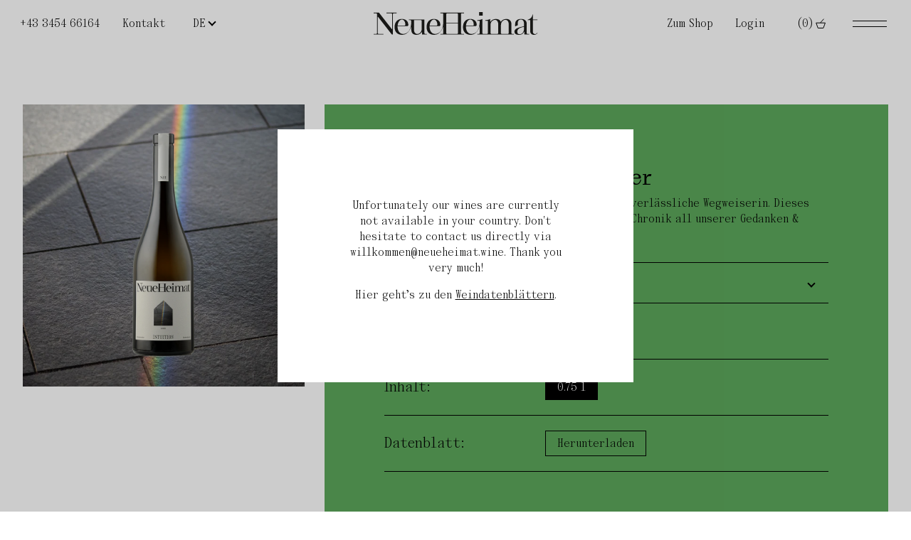

--- FILE ---
content_type: text/html; charset=utf-8
request_url: https://www.neueheimat.wine/shop/s/intuition-muskateller-2022
body_size: 32180
content:
<!doctype html>
<html data-n-head-ssr lang="en" data-n-head="%7B%22lang%22:%7B%22ssr%22:%22en%22%7D%7D">
  <head >
    <title>INTUITION Muskateller</title><meta data-n-head="ssr" charset="utf-8"><meta data-n-head="ssr" name="viewport" content="width=device-width, initial-scale=1"><meta data-n-head="ssr" data-hid="description" name="description" content=""><meta data-n-head="ssr" name="format-detection" content="telephone=no"><meta data-n-head="ssr" property="description" content=""><meta data-n-head="ssr" property="og:title" content="Neue Heimat"><meta data-n-head="ssr" property="og:description" content="Neue Heimat → Als Genussprojekt Goedwinemakers gestartet, haben wir uns mit jeder Lese und jedem neuen Wein weiterentwickelt ..."><meta data-n-head="ssr" property="og:image" content="https://neueheimat.fuchsfabrik.solutions/backend/assets/651ca305-5ac7-4e8f-8218-28cecdf9691a"><meta data-n-head="ssr" property="description" content="Unsichtbarer Kompass, ständige Begleiterin, verlässliche Wegweiserin. Dieses Gefühl leitet uns und macht den Wein zu einer Chronik all unserer Gedanken &amp; Entscheidungen."><meta data-n-head="ssr" property="og:title" content="INTUITION Muskateller"><meta data-n-head="ssr" property="og:description" content="Unsichtbarer Kompass, ständige Begleiterin, verlässliche Wegweiserin. Dieses Gefühl leitet uns und macht den Wein zu einer Chronik all unserer Gedanken &amp; Entscheidungen."><meta data-n-head="ssr" property="og:image" content="https://cdn.shopify.com/s/files/1/0549/4371/1366/files/MUIntuition2022.png?v=1712243073"><link data-n-head="ssr" rel="icon" type="image/x-icon" href="/favicon.ico"><script data-n-head="ssr" src="https://www.googletagmanager.com/gtag/js?id=AW-17285958775" async></script><script data-n-head="ssr" type="text/javascript">
          window.dataLayer = window.dataLayer || [];
          function gtag(){dataLayer.push(arguments);}
          gtag('js', new Date());
          gtag('config', 'AW-17285958775');
        </script><link rel="preload" href="/_nuxt/8804c20.js" as="script"><link rel="preload" href="/_nuxt/c4dfc82.js" as="script"><link rel="preload" href="/_nuxt/ea88060.js" as="script"><link rel="preload" href="/_nuxt/8acb516.js" as="script"><link rel="preload" href="/_nuxt/dc4e803.js" as="script"><link rel="preload" href="/_nuxt/6a76d52.js" as="script"><link rel="preload" href="/_nuxt/00eeb04.js" as="script"><style data-vue-ssr-id="11ac915e:0 88d9c244:0 56e05028:0 a1ca7484:0 818484c4:0 a07579c2:0 7e56e4e3:0 f46bee0a:0 4337523e:0 602a3426:0 2ec58aae:0 0851e9d6:0 1f97f159:0 3a699fe0:0 357af6e0:0 7b60f078:0 0a9a5f86:0 a9b2b03c:0 584a14dd:0 84a263e2:0 52911d8c:0 0ed98adb:0 12cfae47:0 0c8afbbc:0 28ac0622:0 5fa78dfa:0 ec010cee:0 7caa446e:0 65334a7a:0 38ed04c4:0">a,abbr,acronym,address,applet,article,aside,audio,b,big,blockquote,body,canvas,caption,center,cite,code,dd,del,details,dfn,div,dl,dt,em,embed,fieldset,figcaption,figure,footer,form,h1,h2,h3,h4,h5,h6,header,hgroup,html,i,iframe,img,ins,kbd,label,legend,li,mark,menu,nav,object,ol,output,p,pre,q,ruby,s,samp,section,small,span,strike,strong,sub,summary,sup,table,tbody,td,tfoot,th,thead,time,tr,tt,u,ul,var,video{margin:0;padding:0;border:0;font:inherit;vertical-align:baseline}:active,:focus,a,a:active,a:focus{outline:none}article,aside,details,figcaption,figure,footer,header,hgroup,menu,nav,section{display:block}body{line-height:1}ol,ul{list-style:none}blockquote,q{quotes:none}blockquote:after,blockquote:before,q:after,q:before{content:"";content:none}input[type=search]::-webkit-search-cancel-button,input[type=search]::-webkit-search-decoration,input[type=search]::-webkit-search-results-button,input[type=search]::-webkit-search-results-decoration{-webkit-appearance:none;-moz-appearance:none}input[type=search]{-webkit-appearance:none;-moz-appearance:none}audio,canvas,video{display:inline-block;*display:inline;*zoom:1;max-width:100%}audio:not([controls]){display:none;height:0}[hidden]{display:none}html{font-size:100%;-webkit-text-size-adjust:100%;-ms-text-size-adjust:100%}a:focus{outline:thin dotted}a:active,a:hover{outline:0}img{border:0;-ms-interpolation-mode:bicubic}figure,form{margin:0}fieldset{border:1px solid silver;margin:0 2px;padding:.35em .625em .75em}legend{border:0;padding:0;white-space:normal;*margin-left:-7px}button,input,select,textarea{font-size:100%;margin:0;vertical-align:baseline;*vertical-align:middle}button,input{line-height:normal}button,select{text-transform:none}button,html input[type=button],input[type=reset],input[type=submit]{-webkit-appearance:button;cursor:pointer;*overflow:visible}button[disabled],html input[disabled]{cursor:default}input[type=checkbox],input[type=radio]{box-sizing:border-box;padding:0;*height:13px;*width:13px}input[type=search]{-webkit-appearance:textfield;box-sizing:content-box}input[type=search]::-webkit-search-cancel-button,input[type=search]::-webkit-search-decoration{-webkit-appearance:none}button::-moz-focus-inner,input::-moz-focus-inner{border:0;padding:0}textarea{overflow:auto;vertical-align:top}table{border-collapse:collapse;border-spacing:0}button,html,input,select,textarea{color:#222;border-radius:0}::-moz-selection{background:#b3d4fc;text-shadow:none}::selection{background:#b3d4fc;text-shadow:none}img{vertical-align:middle}fieldset{border:0;margin:0;padding:0}textarea{resize:vertical}.chromeframe{margin:.2em 0;background:#ccc;color:#000;padding:.2em 0}input[type=number]{-moz-appearance:textfield}
:root{--max-width:1800px;--max-width-slim:1200px;--page-padding:2rem;--section-padding:4rem;--header-height:64px;--border-radius:0.5rem;--border-radius-small:0.25rem}@media only screen and (max-width:768px){:root{--page-padding:1em}}
:root{--transition-basic:.25s ease-in-out}@-webkit-keyframes push{0%{transform:scale(1)}30%{transform:scale(.9)}to{transform:scale(1.1)}}@keyframes push{0%{transform:scale(1)}30%{transform:scale(.9)}to{transform:scale(1.1)}}@-webkit-keyframes bounce-back{0%{transform:scale(1)}30%{transform:scale(.95)}to{transform:scale(1)}}@keyframes bounce-back{0%{transform:scale(1)}30%{transform:scale(.95)}to{transform:scale(1)}}@-webkit-keyframes fade-in{0%{opacity:0}to{opacity:1}}@keyframes fade-in{0%{opacity:0}to{opacity:1}}@-webkit-keyframes fade-up{0%{opacity:0;transform:translateY(40px)}to{opacity:1;transform:translateY(0)}}@keyframes fade-up{0%{opacity:0;transform:translateY(40px)}to{opacity:1;transform:translateY(0)}}@-webkit-keyframes button-anim{0%{top:0;left:-100%;opacity:.75}90%{opacity:0}to{top:0;left:0;opacity:0}}@keyframes button-anim{0%{top:0;left:-100%;opacity:.75}90%{opacity:0}to{top:0;left:0;opacity:0}}@-webkit-keyframes shake{0%{transform:rotate(0deg) scale(1)}20%{transform:rotate(-6deg) scale(1.1)}40%{transform:rotate(6deg) scale(1.2)}60%{transform:rotate(-6deg) scale(1.2)}80%{transform:rotate(6deg) scale(1.1)}to{transform:rotate(0deg) scale(1)}}@keyframes shake{0%{transform:rotate(0deg) scale(1)}20%{transform:rotate(-6deg) scale(1.1)}40%{transform:rotate(6deg) scale(1.2)}60%{transform:rotate(-6deg) scale(1.2)}80%{transform:rotate(6deg) scale(1.1)}to{transform:rotate(0deg) scale(1)}}
@media only screen and (min-width:1921px){body,html{font-size:19px}}@media only screen and (min-width:1600px){body,html{font-size:16px}}body,html{font-size:14px}@media only screen and (max-width:1024px){body,html{font-size:13px}}@media only screen and (max-width:700px){body,html{font-size:13px}}@font-face{font-family:"GoldenHopes";font-style:normal;font-weight:400;src:url(/_nuxt/fonts/GoldenHopesRegular.82fe229.woff2) format("woff2")}@font-face{font-family:"Panama";font-style:normal;font-weight:400;src:url(/_nuxt/fonts/PanamaRegular.f14c076.woff) format("woff")}@font-face{font-family:"PPGrafier";font-style:normal;font-weight:400;src:url(/_nuxt/fonts/PPGrafier-Regular.334c61a.woff2) format("woff2")}
.h1,h1{font:normal normal 600 5.3rem/120% PPGrafier,sanserif}.h2,h2{font:normal normal 600 3.4rem/120% PPGrafier,sanserif}.h3,h3{font:normal normal 600 2.7rem/120% PPGrafier,serif}.h4,h4{font:normal normal 400 2.18rem/120% PPGrafier,serif}.h5,h5{font:normal normal 400 1.4rem/120% PPGrafier,serif}.h1-serif,h1.serif{font:normal normal 600 5.3rem/120% GoldenHopes,sanserif}.h2-serif,h2.serif{font:normal normal 600 3.4rem/120% GoldenHopes,sanserif}.h3-serif,h3.serif{font:normal normal 600 2.7rem/120% GoldenHopes,serif}.h4-serif,h4.serif{font:normal normal 400 2.18rem/120% GoldenHopes,serif}.h5-serif,h5.serif{font:normal normal 400 1.4rem/120% GoldenHopes,serif}.text-big{font:normal normal 400 1.44rem/140% Panama,serif}.text,a,body,p{font:normal normal 400 1.125rem/140% Panama,serif}.text-small{font:normal normal 400 .875rem/140% Panama,serif}:root{--color-white:#fff;--color-black:#000;--color-black-faded:rgba(0,0,0,0.06667);--color-blue:#19509b;--color-orange:#f59141;--color-rose:#fad7c8;--color-light-blue:#d2e1e1;--color-green:#cdc332;--color-bg-yellow:#fffcf1;--color-background:#fff}
*,:after,:before{margin:0;-ms-text-size-adjust:100%;-webkit-text-size-adjust:100%;-moz-osx-font-smoothing:grayscale;-webkit-font-smoothing:antialiased;box-sizing:border-box}body{color:var(--color-black)}.page-enter-active,.page-leave-to{transition:opacity .4s ease}.page-enter,.page-leave-to{opacity:0}input{cursor:url(/cursor/text.png) 12 6,text}a,button,input[type=button],input[type=reset],input[type=submit],select{cursor:url(/cursor/pointer.png) 12 6,pointer}body,button[disabled],input[disabled]{cursor:url(/cursor/default.png) 12 6,default}input:-webkit-autofill,input:-webkit-autofill:active,input:-webkit-autofill:focus,input:-webkit-autofill:hover{-webkit-box-shadow:0 0 0 30px #fff inset!important}img{-webkit-user-drag:none;-khtml-user-drag:none;-moz-user-drag:none;-o-user-drag:none;user-drag:none}.animated.hidden{opacity:0;transform:translateY(40px)}.animated.visible{opacity:1;transform:none;transition:all .3s ease}.animated-children.hidden .animated-child{opacity:0;transform:translateY(40px)}.animated-children.visible .animated-child{opacity:1;transform:none;transition:all .3s ease}
.nuxt-progress{position:fixed;top:0;left:0;right:0;height:2px;width:0;opacity:1;transition:width .1s,opacity .4s;background-color:#000;z-index:999999}.nuxt-progress.nuxt-progress-notransition{transition:none}.nuxt-progress-failed{background-color:red}
.page[data-v-1a654220]{width:100%;overflow:hidden}@media (max-width:1024px){.page[data-v-1a654220]{overflow:hidden}}
.homepage[data-v-49e04507]{position:absolute;left:50%;transform:translateX(-50%)}.top-wrapper[data-v-49e04507]{position:fixed;top:0;left:0;width:100%;z-index:100}.banner-wrapper .banner[data-v-49e04507]{width:100%;background:#000;color:#fff;padding:8px 16px;display:flex;justify-content:center;text-align:center}.banner-wrapper .banner[data-v-49e04507],.banner-wrapper .banner a[data-v-49e04507]{font:normal normal 400 1.125rem/140% Panama,serif}@media(max-width:768px){.banner-wrapper .banner[data-v-49e04507]{font-size:1rem}}header[data-v-49e04507]{width:100%}@media screen and (max-width:768px){.logo[data-v-49e04507]{width:150px}}@media screen and (max-width:768px){.logo-main-menu[data-v-49e04507]{width:200px}}.profile-link[data-v-49e04507]{display:none!important}@media screen and (max-width:768px){.profile-link[data-v-49e04507]{display:flex!important}}.header-wrapper[data-v-49e04507]{justify-content:space-between;padding:14px var(--page-padding);background:#fff;width:100%;position:relative}.header-left[data-v-49e04507],.header-wrapper[data-v-49e04507]{display:flex;align-items:center}.header-left[data-v-49e04507]{justify-content:center}.header-left .region-select[data-v-49e04507]{max-width:56px;margin-left:2em}.header-left a[data-v-49e04507]{padding-left:2em}.header-left a[data-v-49e04507]:first-child{padding:0}.header-left a[data-v-49e04507]:nth-child(3):after{padding-bottom:2em}.header-left a[data-v-49e04507]:nth-child(3):after,.header-left a[data-v-49e04507]:nth-child(4):after{content:url(https://neueheimat.fuchsfabrik.solutions/backend/assets/6d037d44-b250-49ca-b110-999790aec1bf)}.header-right[data-v-49e04507]{display:flex;align-items:center;text-wrap:nowrap}.header-right a[data-v-49e04507]{padding-left:2em}.header-right .cart-button[data-v-49e04507]{display:flex;align-items:center;margin-left:2em;cursor:url(/cursor/pointer.png) 12 6,pointer}.header-right .cart-button .nr[data-v-49e04507]{margin-right:4px;min-width:4ch;text-align:right}@media screen and (max-width:768px){.header-right .header-link[data-v-49e04507],.header-right .links-right[data-v-49e04507]{display:none}}a[data-v-49e04507]{text-decoration:none;color:#000}.burger[data-v-49e04507]{padding-left:2em}button[data-v-49e04507]{background:transparent;border:none;color:transparent}.main-menu[data-v-49e04507]{position:fixed;top:0;right:0;width:100%;height:100vh;transform:translateX(100%);transition:all .3s ease;background:#fff;padding:24px;z-index:11;display:flex;flex-direction:column;-ms-overflow-style:none!important;scrollbar-width:none!important;touch-action:none!important;overflow:hidden!important;overflow-y:hidden!important;overflow-x:hidden!important}.main-menu[data-v-49e04507]::-webkit-scrollbar{display:none!important}.main-menu.open[data-v-49e04507]{transform:translateX(0)}@media(min-width:1600px){.main-menu[data-v-49e04507]{transition:all .5s ease}}.menu-links[data-v-49e04507]{margin-top:4em;display:flex;flex-direction:column}.menu-links a[data-v-49e04507]{font:normal normal 600 5.3rem/120% PPGrafier,sanserif;font-size:8rem;font-weight:400;line-height:18vh;border-bottom:1px solid #000;display:flex;align-items:center;padding-left:20px;transition:all .8s ease}.menu-links a .wrapper[data-v-49e04507]{display:flex;align-items:center;transform:translateX(-170px);transition:all .3s ease}.menu-links a .wrapper[data-v-49e04507]:before{content:"";display:block;background-image:url([data-uri]);background-repeat:no-repeat;background-size:auto;padding-right:1.5em;padding-bottom:.2em}.menu-links a .wrapper[data-v-49e04507]:hover{transform:translateX(0)}@media screen and (max-width:768px){.menu-links a .wrapper[data-v-49e04507]{transform:translateX(0)}.menu-links a .wrapper[data-v-49e04507]:before{display:none}}.menu-links a[data-v-49e04507]:last-child{border-bottom:none}.menu-links .text[data-v-49e04507]{margin-left:2em;width:40%}.hover-image[data-v-49e04507]{position:absolute;top:50%;left:80%;transform:translate(-50%,-50%)}.mouse-image[data-v-49e04507]{position:static;display:block;z-index:20;pointer-events:none;transition:opacity .8s ease;width:22vw}.mouse-image.active[data-v-49e04507]{opacity:1}.burger-button[data-v-49e04507]{transition:all .3s ease;opacity:0;pointer-events:none}.burger-button.active[data-v-49e04507]{pointer-events:auto;opacity:1}.burger-button[data-v-49e04507]:hover{transform:scale(1.1)}@media screen and (max-width:768px){.burger-button[data-v-49e04507]{margin-left:1.5em}.burger-button .burger[data-v-49e04507]{margin-right:0;width:32px;height:20px;padding-left:0;-o-object-fit:contain;object-fit:contain}}.main-menu-nav[data-v-49e04507]{margin-top:8em}.close-button[data-v-49e04507]{position:fixed;top:10px;right:16px;transition:all .3s ease;padding:0;z-index:20;background:transparent;border-radius:99px;opacity:0;pointer-events:none}.close-button.active[data-v-49e04507]{pointer-events:auto;opacity:1}.close-button[data-v-49e04507]:hover{transform:scale(1.1)}.close-button .close-icon[data-v-49e04507]{width:64px}.logo-main-menu[data-v-49e04507]{position:fixed;top:20px;left:16px;transition:all .3s ease;padding:12px;z-index:20}.logo-main-menu.active[data-v-49e04507]{pointer-events:auto;opacity:1}@media screen and (max-width:1024px){.main-menu[data-v-49e04507]{touch-action:none;overflow:hidden;-ms-overflow-style:none!important;scrollbar-width:none!important;touch-action:none!important;overflow:hidden!important;overflow-y:hidden!important;overflow-x:hidden!important}.main-menu[data-v-49e04507]::-webkit-scrollbar{display:none!important}.header-left[data-v-49e04507]{display:none}.homepage[data-v-49e04507]{position:static;transform:none}}@media screen and (max-width:768px){.menu-links[data-v-49e04507]{display:flex}.menu-links .text-wrapper[data-v-49e04507]{display:flex;align-items:flex-end;justify-content:flex-end}}@media screen and (max-width:768px)and (max-width:768px){.menu-links .text-wrapper[data-v-49e04507]{display:none}}@media screen and (max-width:768px){.menu-links .text[data-v-49e04507]{width:80%;margin-left:1em}}@media screen and (max-width:768px){.hover-image[data-v-49e04507]{justify-content:center;display:flex;align-items:center;align-content:center;position:relative;top:15%;left:50%;width:20%}}@media screen and (max-width:768px){.mouse-image[data-v-49e04507]{margin:16em 0}}@media screen and (max-width:768px){.menu-links a[data-v-49e04507]{font:normal normal 400 1.4rem/120% PPGrafier,serif;font-size:2.5em;justify-content:space-between;line-height:8vh}.menu-links a[data-v-49e04507]:hover:before{background-size:3vw auto}}.region-select-mobile[data-v-49e04507]{padding-left:14px}.region-select-tablet[data-v-49e04507]{display:none}@media screen and (max-width:1024px){.region-select-tablet[data-v-49e04507]{display:flex;padding-left:2em}}@media screen and (max-width:768px){.region-select-tablet[data-v-49e04507]{display:none}}
a,a:active,a:focus{outline:none}
.dropdown-wrapper{position:relative;width:100%}.dropdown-wrapper .dropdown{-webkit-appearance:none;width:100%;outline:none;border:none;background:none;font:normal normal 400 1.125rem/140% Panama,serif;border-radius:var(--border-radius-small);padding:8px 24px 8px 8px;text-overflow:ellipsis}.dropdown-wrapper .dropdown-arrow{position:absolute;display:inline-block;top:13px;right:.8rem;pointer-events:none}.dropdown-wrapper.colored .dropdown-arrow{top:13px;right:.8rem}.dropdown-wrapper.colored .dropdown{background:var(--color-primary);border:0}
.arrow[data-v-d13f6920]{border-style:solid;border-width:0 2px 2px 0;padding:3px;display:inline-block}.right[data-v-d13f6920]{transform:rotate(-45deg);-webkit-transform:rotate(-45deg)}.left[data-v-d13f6920]{transform:rotate(135deg);-webkit-transform:rotate(135deg)}.up[data-v-d13f6920]{transform:rotate(-135deg);-webkit-transform:rotate(-135deg)}.down[data-v-d13f6920]{transform:rotate(45deg);-webkit-transform:rotate(45deg)}
.cart[data-v-06c79ecd]{position:absolute;top:80px;padding:16px;right:16px;width:600px;background:var(--color-white);opacity:0;transition:all .3s ease;pointer-events:none;z-index:-1;box-shadow:1px 5px 15px rgba(50,50,50,.1);border:1px solid #000}.cart.open[data-v-06c79ecd]{pointer-events:auto;opacity:1}@media screen and (max-width:768px){.cart[data-v-06c79ecd]{top:62px;width:100%;right:0;border-radius:0}}.cart .close[data-v-06c79ecd],.cart a[data-v-06c79ecd]{transition:all .3s ease}.cart .close[data-v-06c79ecd]:hover,.cart a[data-v-06c79ecd]:hover{opacity:.6}.cart-header[data-v-06c79ecd]{display:flex;justify-content:flex-end;align-items:center;color:var(--color-primary);margin-bottom:8px}.cart-header h2[data-v-06c79ecd]{font:normal normal 400 1.125rem/140% Panama,serif;font-size:2rem;text-transform:uppercase}.cart-header .close[data-v-06c79ecd]{font:normal normal 400 1.125rem/140% Panama,serif;cursor:url(/cursor/pointer.png) 12 6,pointer}.cart-header .button[data-v-06c79ecd]{padding:4px 12px}.item-wrapper[data-v-06c79ecd]{max-height:50vh;overflow-y:auto}@media screen and (max-width:768px){.item-wrapper[data-v-06c79ecd]{max-height:50vh}}.cart .item[data-v-06c79ecd]{margin-bottom:16px;padding-bottom:16px;background:var(--color-offwhite2);display:grid;grid-template-columns:140px auto auto;min-height:140px;border-bottom:1px solid #000}@media screen and (max-width:768px){.cart .item[data-v-06c79ecd]{grid-template-columns:90px auto auto;min-height:80px}}.cart .item.no-items[data-v-06c79ecd]{padding:8px;font:normal normal 400 1.125rem/140% Panama,serif;min-height:0}.cart .item .product-image[data-v-06c79ecd]{width:90px;height:140px;-o-object-fit:contain;object-fit:contain}.cart .item-col2[data-v-06c79ecd]{display:flex;width:100%;flex-direction:column;align-items:flex-start;justify-content:space-between;padding:0 8px;font:normal normal 400 .875rem/140% Panama,serif}.cart .item-col2 .top[data-v-06c79ecd]{width:100%}.cart .item-col2 .title[data-v-06c79ecd]{display:flex;justify-content:space-between;width:100%;color:var(--color-primary);text-decoration:none;font:normal normal 400 1.44rem/140% Panama,serif}@media screen and (max-width:768px){.cart .item-col2 .title[data-v-06c79ecd]{font:normal normal 400 1.125rem/140% Panama,serif}}.cart .item-col2 .bio-icon[data-v-06c79ecd]{width:50px;-o-object-fit:contain;object-fit:contain;margin-left:16px}.cart .item-col2 button[data-v-06c79ecd]{width:32px}.cart .item-col2 .amount[data-v-06c79ecd],.cart .item-col2 button[data-v-06c79ecd]{border:1px solid var(--color-black);background:transparent;height:100%;opacity:.5;border-radius:4px}.cart .item-col2 .amount[data-v-06c79ecd]{display:inline-flex;justify-content:center;align-items:center;width:64px}.cart .item-col2 .variant[data-v-06c79ecd]{color:var(--color-black)}.cart .item-col3[data-v-06c79ecd]{display:flex;flex-direction:column;align-items:flex-end;justify-content:space-between;padding:0 8px}.cart .item-col3 .delete[data-v-06c79ecd]{cursor:url(/cursor/pointer.png) 12 6,pointer;transition:all .3s ease;font:normal normal 400 .875rem/140% Panama,serif}.cart .item-col3 .delete[data-v-06c79ecd]:hover{opacity:.6}.cart .item-col3 .price[data-v-06c79ecd]{font:normal normal 400 1.125rem/140% Panama,serif;white-space:nowrap;text-align:right}.cart .item-col3 .vat-text[data-v-06c79ecd]{font:normal normal 400 .875rem/140% Panama,serif;opacity:.5}.sum-wrapper[data-v-06c79ecd]{display:flex;justify-content:space-between;margin-bottom:8px;background:var(--color-offwhite2);border-radius:8px;padding:8px}.sum-wrapper .title[data-v-06c79ecd]{font:normal normal 400 1.125rem/140% Panama,serif;color:var(--color-primary)}.sum-wrapper .title span[data-v-06c79ecd]{font:normal normal 400 .875rem/140% Panama,serif;padding-left:.5em}.sum-wrapper .total-price[data-v-06c79ecd]{font:normal normal 400 1.44rem/140% Panama,serif}.amount-container[data-v-06c79ecd]{display:inline-flex;max-width:120px}.checkout[data-v-06c79ecd]{border:0;width:100%;display:flex;justify-content:center;color:#fff;padding:8px;background:var(--color-primary);border-radius:8px;text-transform:uppercase;font:normal normal 400 1.125rem/140% Panama,serif}.shipping-text[data-v-06c79ecd]{text-align:center;opacity:.5;margin-top:8px;font:normal normal 400 .875rem/140% Panama,serif}.cart .item img[data-v-06c79ecd]{width:100%;height:100%;-o-object-fit:cover;object-fit:cover;-o-object-position:center;object-position:center;background:#fff}.cart .item .button[data-v-06c79ecd]{display:flex;align-items:center;justify-content:center;width:32px;height:32px;flex-grow:0;padding:0;font-size:14px;border:2px solid #000;background:#fff}
.cart .location-wrapper{width:100%;display:flex;justify-content:space-between;align-items:center;background:var(--color-offwhite2);border-radius:8px;margin-bottom:8px;overflow:hidden}.cart .location-wrapper span{position:absolute;font:normal normal 400 1.125rem/140% Panama,serif;color:var(--color-primary);pointer-events:none;padding-left:8px}.cart .location-wrapper .dropdown-wrapper select{text-align:right;padding:8px 2em 8px 8px;color:var(--color-black)}.cart .location-wrapper .dropdown-wrapper i{color:var(--color-black)}.cart .location-wrapper .add-address{border-radius:0}.cart .location-wrapper .add-address span{display:block;height:100%}.cart .location-wrapper .add-address:hover{padding-left:24px;padding-right:24px;background:var(--color-primary)}.cart .location-wrapper .add-address:hover a,.cart .location-wrapper .add-address:hover span{color:var(--color-offwhite)}@media screen and (max-width:768px){.cart .location-wrapper{flex-direction:column;align-items:flex-start}.cart .location-wrapper span{position:relative}.cart .location-wrapper .dropdown-wrapper select{text-align:left}}
.page-wrapper[data-v-6485f487]{margin-top:100px}.product-slider-section .headline[data-v-6485f487]{font:normal normal 600 5.3rem/120% PPGrafier,sanserif;font-size:4.5rem;font-weight:400;max-width:10ch}.product-slider-section .product-slider-wrapper[data-v-6485f487]{flex:1;height:75vh;overflow:hidden;position:relative}.product-slider-section .product-slider-wrapper .product-slider[data-v-6485f487]{height:100%;overflow:hidden}
.wrapper[data-v-4307e3b7]{padding:2em}.wrapper[data-v-4307e3b7] .product-detail>.content{display:grid;grid-template-columns:1fr 1fr;grid-gap:2rem;padding:0}@media(max-width:1450px){.wrapper[data-v-4307e3b7] .product-detail>.content{grid-template-columns:1fr 2fr}}@media screen and (max-width:1024px){.wrapper[data-v-4307e3b7] .product-detail>.content{grid-template-columns:100%}}.wrapper .product-detail[data-v-4307e3b7]{overflow:hidden}.wrapper .product-detail .product-image[data-v-4307e3b7]{position:relative}.wrapper .product-detail .product-image .image-wrapper[data-v-4307e3b7]{position:relative;padding-top:100%;width:100%;background-size:cover;background-position:50%}.wrapper .product-detail .product-image .image-wrapper>*[data-v-4307e3b7]{position:absolute;top:0;right:0;bottom:0;left:0}.wrapper .product-detail .product-image .image-wrapper>img[data-v-4307e3b7]{-o-object-fit:cover;object-fit:cover;width:100%;height:100%}.wrapper .product-detail .product-image .image-wrapper .bottle[data-v-4307e3b7]{-o-object-fit:contain;object-fit:contain;margin:10%;width:80%;height:80%}.wrapper .product-detail .product-image .image-wrapper>img.bio_badge[data-v-4307e3b7]{height:auto;width:6rem;position:absolute;right:2rem;bottom:2rem;top:auto;left:auto}@media screen and (max-width:1024px){.wrapper .product-detail .product-image[data-v-4307e3b7]{max-width:500px;position:relative}.wrapper .product-detail .product-image[data-v-4307e3b7]:after{content:"";width:100%;height:100%;background:var(--color-light-blue);position:absolute;top:0;right:0;transform:translateX(calc(100% + 2rem))}}@media screen and (max-width:768px){.wrapper .product-detail .product-image[data-v-4307e3b7]{max-width:none}}.wrapper .product-detail .product-content[data-v-4307e3b7]{background-color:var(--color-green);padding:8rem}@media(max-width:1600px){.wrapper .product-detail .product-content[data-v-4307e3b7]{padding:6rem}}@media screen and (max-width:768px){.wrapper .product-detail .product-content[data-v-4307e3b7]{padding:4rem}}.wrapper .product-detail .product-content>.title[data-v-4307e3b7]{font:normal normal 400 2.18rem/120% PPGrafier,serif;padding-bottom:.25em}.wrapper .product-detail .product-content .description[data-v-4307e3b7]{margin-bottom:2rem}.wrapper .product-detail .product-content .grid[data-v-4307e3b7]{display:block;border-top:1px solid #000}.wrapper .product-detail .product-content .grid .item[data-v-4307e3b7]{padding-top:1rem;padding-bottom:1rem;border-bottom:1px solid #000;font:normal normal 400 1.44rem/140% Panama,serif}.wrapper .product-detail .product-content .grid .item .download-link[data-v-4307e3b7]{text-decoration:none;color:#000}.wrapper .product-detail .product-content .grid .item.item-config .content[data-v-4307e3b7] .button-wrapper{margin-right:1rem;margin-top:.5rem;margin-bottom:.5rem}.wrapper .product-detail .product-content .grid .item.item-config .title[data-v-4307e3b7]{display:flex;align-items:center}.wrapper .product-detail .product-content .grid .item.item-expandable[data-v-4307e3b7]{position:relative}.wrapper .product-detail .product-content .grid .item.item-expandable>.content[data-v-4307e3b7]{margin:3rem 0 1rem;font:normal normal 400 1.125rem/140% Panama,serif}.wrapper .product-detail .product-content .grid .item.item-expandable:not(.open)>.content[data-v-4307e3b7]{display:none}.wrapper .product-detail .product-content .grid .item.item-expandable>.title[data-v-4307e3b7]{cursor:url(/cursor/pointer.png) 12 6,pointer}.wrapper .product-detail .product-content .grid .item.item-expandable .indicator[data-v-4307e3b7]{display:inline-block;cursor:url(/cursor/pointer.png) 12 6,pointer;transition:all var(--transition-basic);position:absolute;top:1em;right:1em;transform:translateY(-25%)}.wrapper .product-detail .product-content .grid .item.item-expandable.open .indicator[data-v-4307e3b7]{transform:rotate(180deg)}.wrapper .product-detail .product-content .item-list[data-v-4307e3b7]>:not(:last-child){margin-bottom:1rem}.wrapper .product-detail .product-content .item-list .entry[data-v-4307e3b7]{display:grid;grid-template-columns:18ch auto;grid-gap:2rem}@media screen and (max-width:768px){.wrapper .product-detail .product-content .item-list[data-v-4307e3b7]>:not(:last-child){margin-bottom:3rem}.wrapper .product-detail .product-content .item-list .entry[data-v-4307e3b7]{grid-template-columns:100%;grid-gap:1rem}}.wrapper .product-detail .product-content .price-info[data-v-4307e3b7]{margin-top:4rem;text-align:right;display:flex;flex-direction:column}.wrapper .product-detail .product-content .price-info .tax-notice[data-v-4307e3b7]{font:normal normal 400 1.44rem/140% Panama,serif}.wrapper .product-detail .product-content .price-info .price[data-v-4307e3b7]{font:normal normal 400 2.18rem/120% PPGrafier,serif}.wrapper .product-detail .product-content .price-info .delivery-notice[data-v-4307e3b7]{font:normal normal 400 .875rem/140% Panama,serif}.wrapper .product-detail .product-content .price-info .delivery-notice[data-v-4307e3b7]:hover{text-decoration:underline;text-underline-offset:.1em}.wrapper .product-detail .product-content .controls[data-v-4307e3b7]{margin-top:2rem;display:flex;flex-direction:row;align-items:center;grid-gap:2rem;gap:2rem;justify-content:space-between;font:normal normal 400 1.44rem/140% Panama,serif}@media screen and (max-width:768px){.wrapper .product-detail .product-content .controls .amount-wrapper[data-v-4307e3b7]{width:100%}.wrapper .product-detail .product-content .controls .amount-wrapper[data-v-4307e3b7] .amount-selector>*{flex:1}.wrapper .product-detail .product-content .controls .amount-wrapper[data-v-4307e3b7] .amount-selector .number-field{flex:2}}.wrapper .product-detail .product-content .controls .add-to-cart-wrapper[data-v-4307e3b7] .button-wrapper span{font:normal normal 400 1.44rem/140% Panama,serif}.wrapper .product-detail .product-content .price-and-amount[data-v-4307e3b7]{display:flex;align-items:flex-end;justify-content:flex-end;grid-gap:30em;gap:30em}.wrapper .product-detail .product-content .bio-icon[data-v-4307e3b7]{margin-bottom:20px}@media(max-width:1700px){.wrapper .product-detail .product-content .price-and-amount[data-v-4307e3b7]{display:flex;justify-content:space-between;align-items:flex-end;grid-gap:2rem;gap:2rem}.wrapper .product-detail .product-content .controls[data-v-4307e3b7]{flex:1;flex-direction:column;align-items:flex-start}.wrapper .product-detail .product-content .controls .amount-wrapper[data-v-4307e3b7]{width:100%}.wrapper .product-detail .product-content .controls .amount-wrapper .entry[data-v-4307e3b7]{display:flex;justify-content:space-between;align-items:center}.wrapper .product-detail .product-content .controls .add-to-cart-wrapper[data-v-4307e3b7]{width:100%}.wrapper .product-detail .product-content .controls .add-to-cart-wrapper[data-v-4307e3b7] .button-wrapper{display:flex}}@media screen and (max-width:1024px){.wrapper .product-detail .product-content .price-and-amount[data-v-4307e3b7]{display:flex}.wrapper .product-detail .product-content .controls .amount-wrapper .entry[data-v-4307e3b7]{display:block!important}}
section[data-v-3723adad]{width:100%;padding:1em 0}section>.content[data-v-3723adad]{width:100%;max-width:var(--max-width);padding:0 var(--page-padding);margin:0 auto;box-sizing:border-box}section.full .content[data-v-3723adad]{padding:0;max-width:100%}section.left[data-v-3723adad],section.right[data-v-3723adad],section.split[data-v-3723adad]{display:grid;grid-template-columns:1fr 1fr}section.left>.content[data-v-3723adad],section.right>.content[data-v-3723adad],section.split>.content[data-v-3723adad]{max-width:calc(var(--max-width)/2)}section.left.left .content[data-v-3723adad],section.right.left .content[data-v-3723adad],section.split.left .content[data-v-3723adad]{margin:0 0 0 auto;grid-column:1;grid-row:1}section.left.left .secondary-content[data-v-3723adad],section.right.left .secondary-content[data-v-3723adad],section.split.left .secondary-content[data-v-3723adad]{grid-column:2;grid-row:1}section.left.right>.content[data-v-3723adad],section.right.right>.content[data-v-3723adad],section.split.right>.content[data-v-3723adad]{margin:0 auto 0 0;grid-column:2;grid-row:1}section.left.right .secondary-content[data-v-3723adad],section.right.right .secondary-content[data-v-3723adad],section.split.right .secondary-content[data-v-3723adad]{grid-column:1;grid-row:1}section.left.split>.content[data-v-3723adad],section.right.split>.content[data-v-3723adad],section.split.split>.content[data-v-3723adad]{margin:0 0 0 auto}section.left.split .secondary-wrapper[data-v-3723adad],section.right.split .secondary-wrapper[data-v-3723adad],section.split.split .secondary-wrapper[data-v-3723adad]{width:100%}section.left.split .secondary-content[data-v-3723adad],section.right.split .secondary-content[data-v-3723adad],section.split.split .secondary-content[data-v-3723adad]{max-width:calc(var(--max-width)/2);padding:var(--section-padding) var(--page-padding);box-sizing:border-box;margin:0 auto 0 0}
.max-width{max-width:var(--max-width)}.half-max-width{max-width:calc(var(--max-width)/2)}.half-max-width.left{margin:0 0 0 auto}.half-max-width.right{margin:0 auto 0 0}
.button-wrapper[data-v-305b81ed]{position:relative;display:inline-flex;align-items:center;justify-content:center;cursor:url(/cursor/pointer.png) 12 6,pointer;text-align:center;background:transparent;overflow:hidden;border:1px solid var(--color-black);transition:all var(--transition-basic);-webkit-user-select:none;-moz-user-select:none;-ms-user-select:none;user-select:none}.button-wrapper .anim[data-v-305b81ed]{position:absolute;width:100%;height:100%;z-index:1;background:#fff;opacity:0;pointer-events:none}.button-wrapper a[data-v-305b81ed],.button-wrapper span[data-v-305b81ed]{display:inline-flex;padding:6px 16px;width:100%;align-items:center;justify-content:center;color:var(--color-black);font:normal normal 400 1.125rem/140% Panama,serif;text-decoration:none;z-index:2;transition:transform .2s ease-out}.button-wrapper a[data-v-305b81ed]:focus,.button-wrapper span[data-v-305b81ed]:focus{outline:none}.button-wrapper.inverted[data-v-305b81ed]{border:1px solid var(--color-white)}.button-wrapper.inverted .anim[data-v-305b81ed]{background:var(--color-white)}.button-wrapper.inverted a[data-v-305b81ed],.button-wrapper.inverted span[data-v-305b81ed]{color:var(--color-white)}.button-wrapper.disabled[data-v-305b81ed],.button-wrapper.disabled[data-v-305b81ed]:hover{background:var(--color-black-faded);border:1px solid var(--color-black);cursor:url(/cursor/not-allowed.png) 12 6,text}.button-wrapper.disabled:hover a[data-v-305b81ed],.button-wrapper.disabled:hover span[data-v-305b81ed],.button-wrapper.disabled a[data-v-305b81ed],.button-wrapper.disabled span[data-v-305b81ed]{pointer-events:none;color:var(--color-black)}.button-wrapper.disabled .anim[data-v-305b81ed],.button-wrapper.disabled:hover .anim[data-v-305b81ed]{display:none}.button-wrapper.small[data-v-305b81ed]{padding:4px 8px}.button-wrapper.small a[data-v-305b81ed],.button-wrapper.small span[data-v-305b81ed]{font:normal normal 400 .875rem/140% Panama,serif}.button-wrapper.active[data-v-305b81ed],.button-wrapper[data-v-305b81ed]:hover{background:var(--color-black);color:var(--color-white)}.button-wrapper.active .anim[data-v-305b81ed],.button-wrapper:hover .anim[data-v-305b81ed]{-webkit-animation:button-anim .5s ease 0s both;animation:button-anim .5s ease 0s both}.button-wrapper.active a[data-v-305b81ed],.button-wrapper.active span[data-v-305b81ed],.button-wrapper:hover a[data-v-305b81ed],.button-wrapper:hover span[data-v-305b81ed]{color:var(--color-primary)}.button-wrapper.active svg[data-v-305b81ed],.button-wrapper.active svg path[data-v-305b81ed],.button-wrapper:hover svg[data-v-305b81ed],.button-wrapper:hover svg path[data-v-305b81ed]{fill:var(--color-primary)}
.button-wrapper:hover svg,.button-wrapper:hover svg path{fill:var(--color-primary)}
.amount-selector{position:relative;width:100%;display:flex;grid-gap:.5rem;gap:.5rem}.amount-selector .decrease,.amount-selector .increase,.amount-selector .number-field{height:2em;width:2em;border:1px solid var(--color-black);color:var(--color-black);font:normal normal 400 1.44rem/140% Panama,serif;text-align:center}.amount-selector .decrease,.amount-selector .increase{cursor:url(/cursor/pointer.png) 12 6,pointer;line-height:2em;font-weight:700}.amount-selector .decrease.button-wrapper.disabled:after,.amount-selector .decrease.button-wrapper.disabled:hover:after,.amount-selector .increase.button-wrapper.disabled:after,.amount-selector .increase.button-wrapper.disabled:hover:after{width:200%;top:0;transform:rotate(45deg);transform-origin:top left}.amount-selector .decrease.button-wrapper a,.amount-selector .decrease.button-wrapper span,.amount-selector .increase.button-wrapper a,.amount-selector .increase.button-wrapper span{font:normal normal 400 1.4rem/120% PPGrafier,serif;font-size:2rem}.amount-selector .decrease::-moz-selection,.amount-selector .increase::-moz-selection{color:none;background:none}.amount-selector .decrease::selection,.amount-selector .increase::selection{color:none;background:none}.amount-selector .number-field{outline:none;background:none}.amount-selector .number-field::-webkit-inner-spin-button,.amount-selector .number-field::-webkit-outer-spin-button{-webkit-appearance:none;margin:0}.amount-selector .dropdown-arrow{position:absolute;right:.5rem;top:50%;transform:translateY(-50%);height:1rem;width:1rem;opacity:.5}
.product-slider-section[data-v-ed91c74e]{display:grid;grid-template-columns:6rem calc(100% - 12rem) 6rem}.navigation[data-v-ed91c74e]{z-index:2;font:normal normal 600 5.3rem/120% PPGrafier,sanserif;font-size:5rem;display:flex;justify-content:center;align-items:center;font-weight:400}.navigation.navigation-prev[data-v-ed91c74e]{transform:scaleX(-1)}.navigation span[data-v-ed91c74e]{cursor:url(/cursor/pointer.png) 12 6,pointer;transition:all var(--transition-basic)}.navigation span[data-v-ed91c74e]:hover{transform:scale(1.1)}.swiper-products[data-v-ed91c74e]{overflow:hidden;width:100%;padding-top:3rem;padding-bottom:3rem;position:relative}.item[data-v-ed91c74e]{display:flex;flex-direction:column}.item .content[data-v-ed91c74e]{text-align:center;padding-bottom:1rem;width:100%;transform:translateY(-16px);font:normal normal 400 1.125rem/140% Panama,serif}.item .button-container[data-v-ed91c74e],.item .content[data-v-ed91c74e]{opacity:0;transition:all var(--transition-basic)}.item .button-container[data-v-ed91c74e]{display:flex;align-items:center;justify-content:center;padding-top:1rem;text-decoration:none;color:var(--color-black)}.item:hover .content[data-v-ed91c74e]{opacity:1;transform:translateY(0)}.item:hover .button-container[data-v-ed91c74e]{opacity:1}.item .image-wrapper[data-v-ed91c74e]{width:100%;flex:1;position:relative;overflow:hidden}.item .image-wrapper img[data-v-ed91c74e]{width:100%;height:100%;-o-object-fit:contain;object-fit:contain;-o-object-position:center;object-position:center;transition:all var(--transition-basic)}.item:not(.swiper-slide-active) .image-wrapper img[data-v-ed91c74e]{transform:scale(.85)}.item.swiper-slide-next .image-wrapper img[data-v-ed91c74e],.item.swiper-slide-prev .image-wrapper img[data-v-ed91c74e]{transform:scale(.9)}@media screen and (max-width:768px){.item .image-wrapper img[data-v-ed91c74e]{height:100%!important}}
.wrapper[data-v-0883f252]{align-content:center}.header-section[data-v-0883f252],.wrapper[data-v-0883f252]{display:flex;justify-content:center;align-items:center}.header-section[data-v-0883f252]{font:normal normal 600 5.3rem/120% PPGrafier,sanserif;font-weight:400;flex-direction:column}.content[data-v-0883f252]{display:flex;grid-gap:2em;gap:2em;align-items:flex-start;justify-content:flex-start;margin-top:1em}.image-1[data-v-0883f252]{width:20%;height:20%}.text[data-v-0883f252]{display:flex;padding-left:2.5em}.content-wrapper[data-v-0883f252]{display:flex;flex-direction:column}.content-wrapper .image-2[data-v-0883f252]{width:600px;height:600px}.content-wrapper .image-3[data-v-0883f252]{width:28%;height:28%;margin-left:1em}.mobile-column[data-v-0883f252]{display:none}.image-wrapper[data-v-0883f252]{display:flex;margin-top:1em;grid-gap:0;gap:0}.image-text[data-v-0883f252]{-ms-writing-mode:tb-rl;writing-mode:vertical-rl;text-orientation:mixed;transform:rotate(180deg);max-height:342px;width:-150px;padding-bottom:596px;font:normal normal 400 1.125rem/140% Panama,serif}.text[data-v-0883f252]{width:60%}@media screen and (max-width:1024px){.wrapper[data-v-0883f252]{padding:0 var(--section-padding)}.header[data-v-0883f252]{margin-bottom:.5em}.content[data-v-0883f252]{grid-gap:0;gap:0}.text[data-v-0883f252]{width:100%;padding:0}.image-1[data-v-0883f252],.image-3[data-v-0883f252]{display:none}.mobile-column[data-v-0883f252]{display:flex;flex-direction:column;grid-gap:20px;gap:20px;margin-left:20px}.mobile-column .image-1-mobile[data-v-0883f252],.mobile-column .image-3-mobile[data-v-0883f252]{width:70%;height:70%}.content-wrapper[data-v-0883f252]{margin-left:20px}.content-wrapper .image-2[data-v-0883f252]{width:60%;height:60%}.content-wrapper .image-text[data-v-0883f252]{display:none}}
footer[data-v-9d1ac712]{background:var(--color-light-blue);width:100%;scroll-snap-align:start;margin:0}.footer-section[data-v-9d1ac712]{padding:0 var(--section-padding) 0}.logo-big[data-v-9d1ac712]{margin:2em 0 4em;width:auto;height:auto}.footer-wrapper[data-v-9d1ac712]{padding:2em}.footer-wrapper.contact[data-v-9d1ac712]{min-height:100vh;display:flex;flex-direction:column;justify-content:flex-end;padding-top:8rem}.footer-wrapper.contact .logo[data-v-9d1ac712]{display:none}.footer-wrapper.contact .name[data-v-9d1ac712]{margin-top:.8em;display:flex}.grid[data-v-9d1ac712]{display:grid;grid-template-columns:1fr 1fr 1fr 1fr;grid-gap:.1em}.column .title[data-v-9d1ac712]{font-weight:700;margin-bottom:.8em}.column .address[data-v-9d1ac712],.column .contact[data-v-9d1ac712]{width:15em}.column .opening-hours[data-v-9d1ac712]{width:10em}.column .op-text[data-v-9d1ac712]{width:15em}.column a[data-v-9d1ac712]{text-decoration:none;color:#000}.name[data-v-9d1ac712]{display:none}.op-text[data-v-9d1ac712],.phone[data-v-9d1ac712]{margin-top:.8em}.menu-links a[data-v-9d1ac712]:after{content:"\a";white-space:pre}.footer-image[data-v-9d1ac712]{-o-object-fit:cover;object-fit:cover;margin-top:50px;width:95vw}a[data-v-9d1ac712]{color:#000;text-decoration:underline!important;-webkit-text-decoration-color:transparent!important;text-decoration-color:transparent!important;text-underline-offset:.1em!important;transition:all var(--transition-basic)}a[data-v-9d1ac712]:hover{text-underline-offset:.15em!important;-webkit-text-decoration-color:#000!important;text-decoration-color:#000!important}@media screen and (max-width:768px){footer[data-v-9d1ac712]{width:100%}.footer-wrapper[data-v-9d1ac712]{padding:0;display:flex;flex-direction:column;justify-content:center;align-content:center;align-items:center}.logo-big[data-v-9d1ac712]{width:22em;padding:0;margin-bottom:2em}.column[data-v-9d1ac712],.grid[data-v-9d1ac712]{display:flex;flex-direction:column;align-items:center}.column[data-v-9d1ac712]{justify-content:center;margin-bottom:2em;text-align:center}.footer-image[data-v-9d1ac712]{padding:0 .8em .8em}}
.cookie-modal-advanced .modal{display:flex;flex-direction:column;grid-gap:1rem;gap:1rem}.cookie-modal-advanced .modal .title{font:normal normal 600 2.7rem/120% PPGrafier,serif}.cookie-modal-advanced .modal .text{padding-top:1rem;border-top:1px solid var(--color-primary)}.cookie-modal-advanced .modal .text a{color:var(--color-primary)}.cookie-modal-advanced .modal .setting{display:flex;justify-content:space-between;padding:1rem 0;font:normal normal 400 1.125rem/140% Panama,serif}.cookie-modal-advanced .modal .setting .setting-value{font-size:1.6em}.cookie-modal-advanced .modal .tools{padding-top:1rem;border-top:1px solid var(--color-primary);display:flex;justify-content:flex-end;grid-gap:1rem;gap:1rem}
.modal-wrapper{position:fixed;top:0;left:0;width:100%;height:100%;z-index:100;background-color:transparent;pointer-events:none}.modal-wrapper .modal{width:calc(100% - var(--page-padding)*2);max-width:500px;max-height:calc(100% - var(--page-padding)*2);background:var(--color-white);padding:var(--section-padding);box-sizing:border-box;overflow:hidden;position:absolute;top:100%;left:50%;transform:translate(-50%);transition:all var(--transition-basic)}.modal-wrapper.open{background-color:rgba(0,0,0,.2);pointer-events:all}.modal-wrapper.open .modal{top:50%;left:50%;transform:translate(-50%,-50%)}@media screen and (max-width:768px){.modal-wrapper.open .modal{top:100%;left:50%;transform:translate(-50%,calc(-100% - var(--page-padding)))}}
.container[data-v-52125791]{display:block;position:relative;padding-left:24px;margin-bottom:0;font-size:22px;-webkit-user-select:none;-moz-user-select:none;-ms-user-select:none;user-select:none}.container[data-v-52125791],.container input[data-v-52125791]{cursor:url(/cursor/pointer.png) 12 6,pointer}.container input[data-v-52125791]{position:absolute;opacity:0;height:0;width:0}.checkmark[data-v-52125791]{position:absolute;top:1px;left:0;height:20px;width:20px;border:1px solid var(--color-black)}.checkmark[data-v-52125791]:after{content:"";position:absolute;display:none}.container input:checked~.checkmark[data-v-52125791]:after{display:block}.container .checkmark[data-v-52125791]:after{left:6px;top:3px;width:5px;height:9px;border:solid var(--color-black);border-width:0 2px 2px 0;transform:rotate(45deg)}.label-text[data-v-52125791]{font:normal normal 400 .875rem/140% Panama,serif;color:var(--color-black)}
.banner[data-v-0f3240a6]{display:flex;flex-direction:row;align-content:center;align-items:center}.title[data-v-0f3240a6]{font:normal normal 400 1.4rem/120% PPGrafier,serif;width:20%}.popup-wrapper[data-v-0f3240a6]{display:flex;grid-gap:4em;gap:4em;align-items:center;justify-content:flex-start}.popup-wrapper .text[data-v-0f3240a6]{width:25%}.popup-wrapper .content[data-v-0f3240a6]{align-items:center;display:flex;flex:1}.popup-wrapper .content .form[data-v-0f3240a6]{width:100%;max-width:300px;position:relative;align-items:center;display:flex}.popup-wrapper .content .form span.submit[data-v-0f3240a6]{position:absolute;right:0}.popup-wrapper .content .spinner[data-v-0f3240a6]{width:2rem;height:2rem;border-radius:50%;border:.2rem solid rgba(0,0,0,.53333);border-top-color:transparent;-webkit-animation:spin-data-v-0f3240a6 1s cubic-bezier(.63,.19,.54,.84) infinite;animation:spin-data-v-0f3240a6 1s cubic-bezier(.63,.19,.54,.84) infinite}.popup-wrapper .content span.retry[data-v-0f3240a6],.popup-wrapper .content span.submit[data-v-0f3240a6]{font:normal normal 400 2.18rem/120% PPGrafier,serif;opacity:.5;cursor:url(/cursor/pointer.png) 12 6,pointer;transition:all var(--transition-basic)}.popup-wrapper .content span.retry.hidden[data-v-0f3240a6],.popup-wrapper .content span.submit.hidden[data-v-0f3240a6]{opacity:0;pointer-events:none}.popup-wrapper .content span.retry[data-v-0f3240a6]:hover,.popup-wrapper .content span.submit[data-v-0f3240a6]:hover{transform:scale(1.05);opacity:1}.popup-wrapper .content .error .retry[data-v-0f3240a6]{padding-right:1rem}.popup-wrapper .content .error[data-v-0f3240a6],.popup-wrapper .content .success[data-v-0f3240a6]{align-items:center;display:flex}@-webkit-keyframes spin-data-v-0f3240a6{0%{transform:rotate(0deg)}to{transform:rotate(1turn)}}@keyframes spin-data-v-0f3240a6{0%{transform:rotate(0deg)}to{transform:rotate(1turn)}}.popup-wrapper .email[data-v-0f3240a6]{border:none;border-bottom:1px solid #000;width:100%;font:normal normal 400 1.125rem/140% Panama,serif}.popup-wrapper button[data-v-0f3240a6]{border:none;background:transparent}@media screen and (max-width:768px){.banner[data-v-0f3240a6]{display:flex;align-items:flex-start}.popup-wrapper[data-v-0f3240a6]{flex-direction:column;grid-gap:2em;gap:2em}.popup-wrapper .email[data-v-0f3240a6],.popup-wrapper .form[data-v-0f3240a6],.popup-wrapper .text[data-v-0f3240a6],.popup-wrapper .title[data-v-0f3240a6]{width:100%}.popup-wrapper .email[data-v-0f3240a6]{border:none;border-bottom:1px solid #000;align-items:center;width:100%;font:normal normal 400 1.125rem/140% Panama,serif}.close-button[data-v-0f3240a6]{display:flex;margin-bottom:2em}.close-button .close-icon[data-v-0f3240a6]{width:30px}}
.banner-wrapper .banner[data-v-6859c43c]{width:calc(100% - var(--page-padding)*2);max-width:100%;background:var(--color-white);padding:var(--section-padding);box-sizing:border-box;overflow:hidden;position:absolute;top:100%;left:50%;transform:translate(-50%);transition:all var(--transition-basic)}.banner-wrapper.open .banner[data-v-6859c43c]{top:100%;left:50%;transform:translate(-50%,calc(-100% - var(--page-padding)))}
.content[data-v-b4b07ea0]{position:relative;padding:40px;display:flex;flex-direction:column;align-items:center;justify-content:center}.headline[data-v-b4b07ea0]{font:normal normal 400 1.44rem/140% Panama,serif}.headline[data-v-b4b07ea0],p[data-v-b4b07ea0]{margin-bottom:16px}p[data-v-b4b07ea0]{font:normal normal 400 1.125rem/140% Panama,serif;text-align:center}a[data-v-b4b07ea0]{color:#000}.divider[data-v-b4b07ea0],.region-select[data-v-b4b07ea0]{width:100%;max-width:300px}.divider[data-v-b4b07ea0]{height:1px;margin:8px 0;background:#000}.close-button[data-v-b4b07ea0]{position:absolute!important;top:0;right:0}</style>
  </head>
  <body >
    <div data-server-rendered="true" id="__nuxt"><!----><div id="__layout"><div class="page" data-v-1a654220><div class="top-wrapper" data-v-49e04507 data-v-1a654220><!----> <header data-v-49e04507><div class="header-wrapper" data-v-49e04507><div class="header-left" data-v-49e04507><a href="tel:+43 3454 66164" style="white-space:nowrap;" data-v-49e04507>
          +43 3454 66164
        </a> <a data-v-49e04507>
    Kontakt
  </a> <!----> <div class="dropdown-wrapper region-select" data-v-49e04507><select id="" value="de" class="dropdown" style="background:transparent;color:black;border:;"><option value="de" data-v-49e04507>DE</option> <option value="en" data-v-49e04507>EN</option></select> <i class="arrow dropdown-arrow down" style="border-color:black;padding:3px;border-width:0 2px 2px 0;" data-v-d13f6920></i></div></div> <div class="homepage" data-v-49e04507><a href="/" class="contact-link nuxt-link-active" data-v-49e04507><img src="https://neueheimat.wine/backend/assets/be74adeb-ce1b-4548-811d-b5661cfaba54" class="logo" data-v-49e04507></a></div> <div class="header-right" data-v-49e04507><a class="links-right nuxt-link-active" data-v-49e04507>
    Zum Shop
  </a> <a href="/login" class="header-link" data-v-49e04507><span data-v-49e04507>Login</span></a> <div class="cart-button ingore-cart-close" data-v-49e04507><div class="nr" data-v-49e04507>(0)</div> <img src="https://neueheimat.wine/backend/assets/60060ac4-d51d-40ba-a8b4-20f12d8e1793" class="cart-icon" data-v-49e04507></div> <div class="cart" data-v-06c79ecd data-v-49e04507><!----> <div class="item-wrapper" data-v-06c79ecd></div> <!----> <!----> <!----> <!----> <div class="shipping-text" data-v-06c79ecd>
    Ab einem Warenbestellwert von 100€ liefern wir versandkostenfrei in AT/DE. Erhalten Sie 5% Rabatt auf Ihren Einkauf ab 200€.
  </div></div> <div class="dropdown-wrapper region-select-tablet" data-v-49e04507><select id="" value="de" class="dropdown" style="background:transparent;color:black;border:;"><option value="de" data-v-49e04507>DE</option> <option value="en" data-v-49e04507>EN</option></select> <i class="arrow dropdown-arrow down" style="border-color:black;padding:3px;border-width:0 2px 2px 0;" data-v-d13f6920></i></div> <button type="button" class="burger-button active" data-v-49e04507><img src="https://neueheimat.wine/backend/assets/41146f66-07ae-4c52-9859-107546fec79b" class="burger" data-v-49e04507></button></div> <div class="main-menu" data-v-49e04507><div class="menu-links" data-v-49e04507><a data-image="https://neueheimat.wine/backend/assets/d2ff3076-90c0-48fc-938c-1670a23d5580?key=medium" class="hover-effect nuxt-link-active" data-v-49e04507><div class="wrapper" data-v-49e04507><div data-v-49e04507>Shop</div> <div class="text-wrapper" data-v-49e04507><div class="text" data-v-49e04507></div></div></div></a><a data-image="https://neueheimat.wine/backend/assets/6e583cc4-65d8-4622-a44b-9c96b7f33f17?key=medium" class="hover-effect" data-v-49e04507><div class="wrapper" data-v-49e04507><div data-v-49e04507>Weingut</div> <div class="text-wrapper" data-v-49e04507><div class="text" data-v-49e04507></div></div></div></a><a data-image="https://neueheimat.wine/backend/assets/88182a5c-3772-4da9-bf63-3499117abeb0?key=medium" class="hover-effect" data-v-49e04507><div class="wrapper" data-v-49e04507><div data-v-49e04507>Wein</div> <div class="text-wrapper" data-v-49e04507><div class="text" data-v-49e04507></div></div></div></a><a data-image="https://neueheimat.wine/backend/assets/0637ecb0-6d2e-499c-984c-1749990b0686?key=medium" class="hover-effect" data-v-49e04507><div class="wrapper" data-v-49e04507><div data-v-49e04507>Magazin</div> <div class="text-wrapper" data-v-49e04507><div class="text" data-v-49e04507></div></div></div></a><a data-image="https://neueheimat.wine/backend/assets/0dca3a5c-dddc-4be2-ae98-ed3caae1543b?key=medium" class="hover-effect" data-v-49e04507><div class="wrapper" data-v-49e04507><div data-v-49e04507>Kontakt</div> <div class="text-wrapper" data-v-49e04507><div class="text" data-v-49e04507></div></div></div></a> <a href="/login" class="hover-effect profile-link" data-v-49e04507><div class="wrapper" data-v-49e04507>Login</div></a> <!----> <div class="dropdown-wrapper region-select-mobile" data-v-49e04507><select id="" value="de" class="dropdown" style="background:transparent;color:black;border:;"><option value="de" data-v-49e04507>DE</option> <option value="en" data-v-49e04507>EN</option></select> <i class="arrow dropdown-arrow down" style="border-color:black;padding:3px;border-width:0 2px 2px 0;" data-v-d13f6920></i></div> <div class="hover-image" data-v-49e04507><img class="mouse-image" data-v-49e04507></div></div> <div class="main-menu-nav" data-v-49e04507><a href="/" class="contact-link nuxt-link-active" data-v-49e04507><img src="https://neueheimat.wine/backend/assets/be74adeb-ce1b-4548-811d-b5661cfaba54" class="logo-main-menu" data-v-49e04507></a> <button type="button" class="close-button" data-v-49e04507><img src="https://neueheimat.wine/backend/assets/89b20c97-6cad-46f5-9e0f-8a0bc2d84026" class="close-icon" data-v-49e04507></button></div></div></div></header></div> <div class="page-wrapper" data-v-6485f487 data-v-1a654220><div class="wrapper" data-v-4307e3b7 data-v-6485f487><section class="product-detail" data-v-3723adad data-v-4307e3b7><div class="content" data-v-3723adad><div class="product-image" data-v-3723adad data-v-4307e3b7><div class="image-wrapper" data-v-3723adad data-v-4307e3b7><img src="https://cdn.shopify.com/s/files/1/0549/4371/1366/files/MUIntuition2022.png?v=1712243073" class="bottle" data-v-3723adad data-v-4307e3b7></div></div> <div class="product-content" style="background:#5da85c;" data-v-3723adad data-v-4307e3b7><h1 class="title" data-v-3723adad data-v-4307e3b7>INTUITION Muskateller</h1> <div class="description" data-v-3723adad data-v-4307e3b7>Unsichtbarer Kompass, ständige Begleiterin, verlässliche Wegweiserin. Dieses Gefühl leitet uns und macht den Wein zu einer Chronik all unserer Gedanken &amp; Entscheidungen.</div> <div class="grid" data-v-3723adad data-v-4307e3b7><div class="item item-expandable" data-v-3723adad data-v-4307e3b7><div class="title" data-v-3723adad data-v-4307e3b7>Mehr zum Produkt</div> <div class="content item-list" data-v-3723adad data-v-4307e3b7><div class="entry" data-v-3723adad data-v-4307e3b7><div class="title" data-v-3723adad data-v-4307e3b7>Rebsorte:</div> <div class="content" data-v-3723adad data-v-4307e3b7>Muskateller</div></div> <div class="entry" data-v-3723adad data-v-4307e3b7><div class="title" data-v-3723adad data-v-4307e3b7>Lage &amp; Terroir:</div> <div class="content" data-v-3723adad data-v-4307e3b7>Leichter, lehmiger Sandboden mit strukturgebenden Schotterstreifen, teilweise zu mächtigen Konglomeraten verfestigt. 400-500 m ü M. in Süd-West-Ausrichtung.</div></div> <div class="entry" data-v-3723adad data-v-4307e3b7><div class="title" data-v-3723adad data-v-4307e3b7>Anbau:</div> <div class="content" data-v-3723adad data-v-4307e3b7>Biologische Bewirtschaftung seit 2017 nach Bio Austria Richtlinien. Reduzierter Pflanzenschutz mit Kupfer-, Schwefel-, Brennessel- und Ackerschachtelhalmpräparaten und -auszügen (idR. &lt; 1,5 kg Kupfer/Jahr/Hektar). Wir legen das Wachstum unserer Reben in die vertrauensvollen Hände unseres Weingartenteams und danken unseren vielfältigen Nützlingen für ihre Unterstützung. Selektive Handlese in kleine Lesekisten am 30. August und 05. September 2022. Schwefelfreie Verarbeitung, Maischestandzeit für 7 Stunden.</div></div> <!----> <div class="entry" data-v-3723adad data-v-4307e3b7><div class="title" data-v-3723adad data-v-4307e3b7>Ausbau:</div> <div class="content" data-v-3723adad data-v-4307e3b7>Nach Spontangärung für 12 Monate auf der Vollhefe im Stahltank ausgebaut. Weitere 6 Monate auf der Feinhefe gereift. 100% biologischer Säureabbau. Zugesetzter Schwefel: 15 mg/l. Unfiltriert abgefüllt am 28. März 2024</div></div> <div class="entry" data-v-3723adad data-v-4307e3b7><div class="title" data-v-3723adad data-v-4307e3b7>Analytische Werte:</div> <div class="content" data-v-3723adad data-v-4307e3b7>10,5% vol. / Säure 7,4 g/l / RZ 1,5 g/l</div></div></div> <div class="indicator" data-v-3723adad data-v-4307e3b7><i class="arrow down" style="border-color:black;padding:3px;border-width:0 2px 2px 0;" data-v-d13f6920 data-v-4307e3b7></i></div></div> <div class="item item-config item-list" data-v-3723adad data-v-4307e3b7><div class="entry" data-v-3723adad data-v-4307e3b7><div class="title" data-v-3723adad data-v-4307e3b7>Jahrgang:</div> <div class="content" data-v-3723adad data-v-4307e3b7><div class="button-wrapper" data-v-305b81ed data-v-4307e3b7><span data-v-305b81ed>
                2022
              </span></div></div></div></div><div class="item item-config item-list" data-v-3723adad data-v-4307e3b7><div class="entry" data-v-3723adad data-v-4307e3b7><div class="title" data-v-3723adad data-v-4307e3b7>Inhalt:</div> <div class="content" data-v-3723adad data-v-4307e3b7><div class="button-wrapper" data-v-305b81ed data-v-4307e3b7><span data-v-305b81ed>
                0.75 l
              </span></div></div></div></div> <div class="item item-config item-list" data-v-3723adad data-v-4307e3b7><div class="entry" data-v-3723adad data-v-4307e3b7><div class="title" data-v-3723adad data-v-4307e3b7>Datenblatt:</div> <div class="content" data-v-3723adad data-v-4307e3b7><a href="https://cdn.shopify.com/s/files/1/0549/4371/1366/files/INTUITION_Muskateller_2022_Datenblatt_Weingut_NeueHeimat_DE_ENG.pdf?v=1712682380" target="_blank" class="download-link" data-v-3723adad data-v-4307e3b7><div class="button-wrapper" data-v-305b81ed data-v-4307e3b7><span data-v-305b81ed>
                  Herunterladen
                </span></div></a></div></div></div></div> <div class="price-and-amount" data-v-3723adad data-v-4307e3b7><img class="bio-icon" data-v-3723adad data-v-4307e3b7> <div class="price-info" data-v-3723adad data-v-4307e3b7><div class="tax-notice" data-v-3723adad data-v-4307e3b7>inkl. MwSt.</div> <div class="price" data-v-3723adad data-v-4307e3b7>€ 16,00</div> <a class="delivery-notice" data-v-4307e3b7>zzgl. Versandkosten</a></div></div> <div class="controls" data-v-3723adad data-v-4307e3b7><div class="amount-wrapper item-list" data-v-3723adad data-v-4307e3b7><div class="entry" data-v-3723adad data-v-4307e3b7><div class="title" data-v-3723adad data-v-4307e3b7>Stückzahl:</div> <div class="content" data-v-3723adad data-v-4307e3b7><div class="amount-selector" data-v-4307e3b7><div class="button-wrapper decrease disabled" data-v-305b81ed><span data-v-305b81ed>↓</span></div> <input type="number" min="1" value="1" class="number-field"> <div class="button-wrapper increase" data-v-305b81ed><span data-v-305b81ed>↑</span></div></div></div></div></div> <div class="add-to-cart-wrapper" data-v-3723adad data-v-4307e3b7><div class="button-wrapper disabled" data-v-305b81ed data-v-4307e3b7><span data-v-305b81ed>
            nicht verfügbar
          </span></div></div></div></div></div> <!----></section></div> <section class="product-slider-section" data-v-3723adad data-v-6485f487><div class="content" data-v-3723adad><div class="headline" data-v-3723adad data-v-6485f487>Trinkt sich auch gut:</div> <div class="product-slider-wrapper" data-v-3723adad data-v-6485f487><div class="product-slider-section product-slider" data-v-ed91c74e data-v-6485f487><div class="navigation navigation-prev" data-v-ed91c74e><span data-v-ed91c74e>→</span></div> <div class="swiper-products" data-v-ed91c74e><div class="swiper-wrapper"><div class="item swiper-slide" data-v-ed91c74e><div class="content" data-v-ed91c74e>
        INTUITION Burgunder
      </div> <a href="/shop/s/intuition-burgunder-2022" class="image-wrapper" data-v-ed91c74e><img src="https://cdn.shopify.com/s/files/1/0549/4371/1366/files/BurgunderIntuition2022.png?v=1712243033" alt="" data-v-ed91c74e></a> <a href="/shop/s/intuition-burgunder-2022" class="button-container" data-v-ed91c74e><div class="button-wrapper" data-v-305b81ed data-v-ed91c74e><span data-v-305b81ed>
          kaufen
        </span></div></a></div><div class="item swiper-slide" data-v-ed91c74e><div class="content" data-v-ed91c74e>
        INTUITION Sauvignon Blanc
      </div> <a href="/shop/s/intuition-sauvignon-blanc" class="image-wrapper" data-v-ed91c74e><img src="https://cdn.shopify.com/s/files/1/0549/4371/1366/files/SBIntuition2022.png?v=1712243106" alt="" data-v-ed91c74e></a> <a href="/shop/s/intuition-sauvignon-blanc" class="button-container" data-v-ed91c74e><div class="button-wrapper" data-v-305b81ed data-v-ed91c74e><span data-v-305b81ed>
          kaufen
        </span></div></a></div><div class="item swiper-slide" data-v-ed91c74e><div class="content" data-v-ed91c74e>
        ASPEKT Muskateller
      </div> <a href="/shop/s/aspekt-muskateller-2022" class="image-wrapper" data-v-ed91c74e><img src="https://cdn.shopify.com/s/files/1/0549/4371/1366/files/MUAspekt2022.png?v=1712242631" alt="" data-v-ed91c74e></a> <a href="/shop/s/aspekt-muskateller-2022" class="button-container" data-v-ed91c74e><div class="button-wrapper" data-v-305b81ed data-v-ed91c74e><span data-v-305b81ed>
          kaufen
        </span></div></a></div><div class="item swiper-slide" data-v-ed91c74e><div class="content" data-v-ed91c74e>
        Muskateller Brut
      </div> <a href="/shop/s/muskateller-brut-2022" class="image-wrapper" data-v-ed91c74e><img src="https://cdn.shopify.com/s/files/1/0549/4371/1366/files/Muskateller_Brut_2022.png?v=1747849697" alt="" data-v-ed91c74e></a> <a href="/shop/s/muskateller-brut-2022" class="button-container" data-v-ed91c74e><div class="button-wrapper" data-v-305b81ed data-v-ed91c74e><span data-v-305b81ed>
          kaufen
        </span></div></a></div><div class="item swiper-slide" data-v-ed91c74e><div class="content" data-v-ed91c74e>
        CHARAKTER
      </div> <a href="/shop/s/charakter" class="image-wrapper" data-v-ed91c74e><img src="https://cdn.shopify.com/s/files/1/0549/4371/1366/files/Charakter2021.png?v=1712242981" alt="" data-v-ed91c74e></a> <a href="/shop/s/charakter" class="button-container" data-v-ed91c74e><div class="button-wrapper" data-v-305b81ed data-v-ed91c74e><span data-v-305b81ed>
          kaufen
        </span></div></a></div><div class="item swiper-slide" data-v-ed91c74e><div class="content" data-v-ed91c74e>
        ASPEKT Sauvignon Blanc
      </div> <a href="/shop/s/aspekt-sauvignon-blanc-2021" class="image-wrapper" data-v-ed91c74e><img src="https://cdn.shopify.com/s/files/1/0549/4371/1366/files/SBAspekt2021.png?v=1712242878" alt="" data-v-ed91c74e></a> <a href="/shop/s/aspekt-sauvignon-blanc-2021" class="button-container" data-v-ed91c74e><div class="button-wrapper" data-v-305b81ed data-v-ed91c74e><span data-v-305b81ed>
          kaufen
        </span></div></a></div><div class="item swiper-slide" data-v-ed91c74e><div class="content" data-v-ed91c74e>
        Brut Nature
      </div> <a href="/shop/s/brut-nature" class="image-wrapper" data-v-ed91c74e><img src="https://cdn.shopify.com/s/files/1/0549/4371/1366/files/Brut_Nature_2020.png?v=1750775640" alt="" data-v-ed91c74e></a> <a href="/shop/s/brut-nature" class="button-container" data-v-ed91c74e><div class="button-wrapper" data-v-305b81ed data-v-ed91c74e><span data-v-305b81ed>
          kaufen
        </span></div></a></div><div class="item swiper-slide" data-v-ed91c74e><div class="content" data-v-ed91c74e>
        PULS
      </div> <a href="/shop/s/puls-2023" class="image-wrapper" data-v-ed91c74e><img src="https://cdn.shopify.com/s/files/1/0549/4371/1366/files/Puls2023.png?v=1712243301" alt="" data-v-ed91c74e></a> <a href="/shop/s/puls-2023" class="button-container" data-v-ed91c74e><div class="button-wrapper" data-v-305b81ed data-v-ed91c74e><span data-v-305b81ed>
          kaufen
        </span></div></a></div><div class="item swiper-slide" data-v-ed91c74e><div class="content" data-v-ed91c74e>
        RESONANZ Sauvignon Blanc
      </div> <a href="/shop/s/resonanz-sauvignon-blanc" class="image-wrapper" data-v-ed91c74e><img src="https://cdn.shopify.com/s/files/1/0549/4371/1366/files/SBResonanz2021.png?v=1712243490" alt="" data-v-ed91c74e></a> <a href="/shop/s/resonanz-sauvignon-blanc" class="button-container" data-v-ed91c74e><div class="button-wrapper" data-v-305b81ed data-v-ed91c74e><span data-v-305b81ed>
          kaufen
        </span></div></a></div><div class="item swiper-slide" data-v-ed91c74e><div class="content" data-v-ed91c74e>
        RESONANZ Burgunder
      </div> <a href="/shop/s/resonanz-burgunder" class="image-wrapper" data-v-ed91c74e><img src="https://cdn.shopify.com/s/files/1/0549/4371/1366/files/BurgunderResonanz2021.png?v=1712243458" alt="" data-v-ed91c74e></a> <a href="/shop/s/resonanz-burgunder" class="button-container" data-v-ed91c74e><div class="button-wrapper" data-v-305b81ed data-v-ed91c74e><span data-v-305b81ed>
          kaufen
        </span></div></a></div></div></div> <div class="navigation navigation-next" data-v-ed91c74e><span data-v-ed91c74e>→</span></div></div></div></div> <!----></section> <!----></div> <footer data-v-9d1ac712 data-v-1a654220><div class="footer-wrapper" data-v-9d1ac712><a href="/" class="logo nuxt-link-active" data-v-9d1ac712><img src="https://neueheimat.wine/backend/assets/f5a0744c-04b5-46dc-a06c-1a552074b6a9" class="logo-big" data-v-9d1ac712></a> <div class="grid" data-v-9d1ac712><div class="column" data-v-9d1ac712><div class="title" data-v-9d1ac712>Anschrift: </div> <div class="address" data-v-9d1ac712>Weingut NeueHeimat GmbH<br>Sernau 29 
A-8462 Gamlitz
Österreich</div> <div class="name" data-v-9d1ac712>Christian Söll</div> <div class="phone" data-v-9d1ac712><a href="tel:+43 3454 66164" data-v-9d1ac712>+43 3454 66164</a></div> <div class="email" data-v-9d1ac712><a href="mailto:willkommen@neueheimat.wine" data-v-9d1ac712>willkommen@neueheimat.wine</a></div></div> <div class="column" data-v-9d1ac712><div class="title" data-v-9d1ac712>Weinverkauf</div> <div class="op-text" data-v-9d1ac712>Gerne nehmen wir uns Zeit mit Ihnen unsere Weine zu verkosten. Wir bitten dafür um telefonische oder schriftliche Terminvereinbarungen.</div></div> <div class="column" data-v-9d1ac712><div class="title" data-v-9d1ac712>Gut zu wissen:</div> <div class="menu-links" data-v-9d1ac712><a data-v-9d1ac712>
    Weindatenblätter
  </a><a data-v-9d1ac712>
    Jahrgangsverläufe
  </a><a data-v-9d1ac712>
    Versandinformationen
  </a><a href="https://drive.google.com/drive/folders/1jv8hF19pkTdM_aHPxIhESqOscEnGcaEp?usp=drive_link" target="_blank" data-v-9d1ac712>
    Downloads
  </a><a data-v-9d1ac712>
    Impressum
  </a><a data-v-9d1ac712>
    Datenschutz
  </a><a data-v-9d1ac712>
    AGB
  </a></div></div> <div class="column" data-v-9d1ac712><div class="title" data-v-9d1ac712>Folge uns:</div> <div class="menu-links" data-v-9d1ac712><a href="https://www.instagram.com/weingut.neueheimat/" target="_blank" data-v-9d1ac712>
    Instagram
  </a> <a data-v-9d1ac712>Newsletter</a></div></div></div> <img src="https://neueheimat.wine/backend/assets/798d276d-058d-40b4-a274-3edaf498b522?key=large" class="footer-image" data-v-9d1ac712></div></footer> <div data-v-1a654220><div class="modal-wrapper cookie-modal-advanced"><div class="modal"><div class="title"> Cookie Präferenzen</div> <div class="text"> Diese Website verwendet Cookies - selbstverständlich können Sie hierbei angeben, welche Sie davon zulassen möchten. <a href="/datenschutz">unsere Datenschutzerklärung</a></div> <div class="settings"><div class="setting"><div class="setting-title">Technisch</div> <div class="setting-value"><label class="container" data-v-52125791><input type="checkbox" disabled="disabled" value="technical" checked="checked" data-v-52125791> <span class="checkmark" data-v-52125791></span> <!----></label></div></div> <div class="setting"><div class="setting-title">Marketing</div> <div class="setting-value"><label class="container" data-v-52125791><input type="checkbox" value="marketing" data-v-52125791> <span class="checkmark" data-v-52125791></span> <!----></label></div></div> <div class="setting"><div class="setting-title">Statistik</div> <div class="setting-value"><label class="container" data-v-52125791><input type="checkbox" value="statistics" data-v-52125791> <span class="checkmark" data-v-52125791></span> <!----></label></div></div></div> <div class="tools"><div class="button-wrapper" data-v-305b81ed><span data-v-305b81ed>Auswahl speichern</span></div> <div class="button-wrapper" data-v-305b81ed><span data-v-305b81ed>Alles akzeptieren</span></div></div></div></div> <div class="modal-wrapper banner-wrapper banner" data-v-6859c43c data-v-0f3240a6><div class="banner" data-v-6859c43c><div class="popup-wrapper" data-v-6859c43c data-v-0f3240a6><div class="title" data-v-6859c43c data-v-0f3240a6> Guter Wein fördert gute Gespräche.</div> <div class="text" data-v-6859c43c data-v-0f3240a6> Hier reden wir über Events, Ereignisse und Einsichten, die uns bewegen aber auch innehalten lassen. Um Gedankenräume zu öffnen und zu erweitern.</div> <div class="content" data-v-6859c43c data-v-0f3240a6><form action="#" class="form" data-v-6859c43c data-v-0f3240a6><input type="text" placeholder="E-Mail Adresse eingeben" value="" class="email" data-v-6859c43c data-v-0f3240a6> <span class="submit hidden" data-v-6859c43c data-v-0f3240a6>→</span></form> <!----> <!----> <!----></div> <div class="close-button" data-v-6859c43c data-v-0f3240a6><button data-v-6859c43c data-v-0f3240a6><img src="https://neueheimat.wine/backend/assets/89b20c97-6cad-46f5-9e0f-8a0bc2d84026" class="close-icon" data-v-6859c43c data-v-0f3240a6></button></div></div></div></div> <div class="modal-wrapper" data-v-b4b07ea0><div class="modal"><div class="content" data-v-b4b07ea0><p data-v-b4b07ea0>Unfortunately our wines are currently not available in your country.
Don't hesitate to contact us directly via willkommen@neueheimat.wine.
Thank you very much!</p> <p data-v-b4b07ea0>
      Hier geht’s zu den 
      <a href="/weindatenblaetter" data-v-b4b07ea0>Weindatenblättern</a>.
    </p> <!----></div></div></div></div></div></div></div><script>window.__NUXT__=(function(a,b,c,d,e,f,g,h,i,j,k,l,m,n,o,p,q,r,s,t,u,v,w,x,y,z,A,B,C,D,E,F,G,H,I,J,K,L,M,N,O,P,Q,R,S,T,U,V,W,X,Y,Z,_,$,aa,ab,ac,ad,ae,af,ag,ah,ai,aj,ak,al,am,an,ao,ap,aq,ar,as,at,au,av,aw,ax,ay,az,aA,aB,aC,aD,aE,aF,aG,aH,aI,aJ,aK,aL,aM,aN,aO,aP,aQ,aR,aS,aT,aU,aV,aW,aX,aY,aZ,a_,a$,ba,bb,bc,bd,be,bf,bg,bh,bi,bj,bk,bl,bm,bn,bo,bp,bq,br,bs,bt,bu,bv,bw,bx,by,bz,bA,bB,bC,bD,bE,bF,bG,bH,bI,bJ,bK,bL,bM,bN,bO,bP,bQ,bR,bS,bT,bU,bV,bW,bX,bY,bZ,b_,b$,ca,cb,cc,cd,ce,cf,cg,ch,ci,cj,ck,cl,cm,cn,co,cp,cq,cr,cs,ct,cu,cv,cw,cx,cy,cz,cA,cB,cC,cD,cE,cF,cG,cH,cI,cJ,cK,cL,cM,cN,cO,cP,cQ,cR,cS,cT,cU,cV,cW,cX,cY,cZ,c_,c$,da,db,dc,dd,de,df,dg,dh,di){return {layout:"default",data:[{product:{id:"gid:\u002F\u002Fshopify\u002FProduct\u002F9020944154965",title:"INTUITION Muskateller",tags:[],descriptionHtml:"Unsichtbarer Kompass, ständige Begleiterin, verlässliche Wegweiserin. Dieses Gefühl leitet uns und macht den Wein zu einer Chronik all unserer Gedanken &amp; Entscheidungen.",description:"Unsichtbarer Kompass, ständige Begleiterin, verlässliche Wegweiserin. Dieses Gefühl leitet uns und macht den Wein zu einer Chronik all unserer Gedanken & Entscheidungen.",handle:"intuition-muskateller-2022",availableForSale:b,mood_image:{reference:{image:{originalSrc:"https:\u002F\u002Fcdn.shopify.com\u002Fs\u002Ffiles\u002F1\u002F0549\u002F4371\u002F1366\u002Ffiles\u002FINTUITION_Muskateller_2022.jpg?v=1712231233"}}},maturation:{value:"Nach Spontangärung für 12 Monate auf der Vollhefe im Stahltank ausgebaut. Weitere 6 Monate auf der Feinhefe gereift. 100% biologischer Säureabbau. Zugesetzter Schwefel: 15 mg\u002Fl. Unfiltriert abgefüllt am 28. März 2024"},datasheet:{reference:{url:"https:\u002F\u002Fcdn.shopify.com\u002Fs\u002Ffiles\u002F1\u002F0549\u002F4371\u002F1366\u002Ffiles\u002FINTUITION_Muskateller_2022_Datenblatt_Weingut_NeueHeimat_DE_ENG.pdf?v=1712682380"}},grape_variety:{value:"Muskateller"},cultivation:{value:"Biologische Bewirtschaftung seit 2017 nach Bio Austria Richtlinien. Reduzierter Pflanzenschutz mit Kupfer-, Schwefel-, Brennessel- und Ackerschachtelhalmpräparaten und -auszügen (idR. \u003C 1,5 kg Kupfer\u002FJahr\u002FHektar). Wir legen das Wachstum unserer Reben in die vertrauensvollen Hände unseres Weingartenteams und danken unseren vielfältigen Nützlingen für ihre Unterstützung. Selektive Handlese in kleine Lesekisten am 30. August und 05. September 2022. Schwefelfreie Verarbeitung, Maischestandzeit für 7 Stunden."},wine_description:{value:"Leichter, lehmiger Sandboden mit strukturgebenden Schotterstreifen, teilweise zu mächtigen Konglomeraten verfestigt. 400-500 m ü M. in Süd-West-Ausrichtung."},analytical_details:{value:"10,5% vol. \u002F Säure 7,4 g\u002Fl \u002F RZ 1,5 g\u002Fl"},recommendation:a,color:{value:"#5da85c"},available_regions:{value:A},bio:{value:aN},more_info_text:a,more_info_title:a,more_info_side_text:a,more_info_image_primary:a,more_info_image_secondary:a,more_info_image_tertiary:a,options:[{name:f,values:[$]},{name:g,values:[j]}],priceRange:{maxVariantPrice:{amount:bC}},variants:{edges:[{node:{id:"gid:\u002F\u002Fshopify\u002FProductVariant\u002F48043851514197",priceV2:{amount:bC},compareAtPriceV2:a,unitPrice:a,unitPriceMeasurement:{referenceValue:l,quantityUnit:a},availableForSale:b,quantityAvailable:2953,selectedOptions:[{name:f,value:$},{name:g,value:j}],image:{id:"gid:\u002F\u002Fshopify\u002FProductImage\u002F53340139749717",altText:a,originalSrc:bD}}}]},collections:{edges:[{node:{id:bE,title:bF,handle:bG}},{node:{id:bH,title:bI,handle:bJ}}]},media:{edges:[{node:{previewImage:{id:"gid:\u002F\u002Fshopify\u002FImageSource\u002F46000165814613",altText:w,originalSrc:bD}}}]}},recommendations:[{node:{id:"gid:\u002F\u002Fshopify\u002FProduct\u002F9045171241301",title:"INTUITION Burgunder",tags:[],handle:"intuition-burgunder-2022",availableForSale:b,country:a,available_regions:{value:A},priceRange:{minVariantPrice:{amount:aa},maxVariantPrice:{amount:aa}},variants:{edges:[{node:{id:"gid:\u002F\u002Fshopify\u002FProductVariant\u002F48131646226773",priceV2:{amount:aa},availableForSale:b,quantityAvailable:2948,selectedOptions:[{name:f,value:$},{name:g,value:j}],image:{id:"gid:\u002F\u002Fshopify\u002FProductImage\u002F53340128510293",altText:a,originalSrc:bK}}}]},media:{edges:[{node:{previewImage:{id:"gid:\u002F\u002Fshopify\u002FImageSource\u002F46000154116437",altText:w,originalSrc:bK}}}]}}},{node:{id:"gid:\u002F\u002Fshopify\u002FProduct\u002F9045160591701",title:"INTUITION Sauvignon Blanc",tags:[],handle:"intuition-sauvignon-blanc",availableForSale:b,country:a,available_regions:{value:A},priceRange:{minVariantPrice:{amount:aa},maxVariantPrice:{amount:aa}},variants:{edges:[{node:{id:"gid:\u002F\u002Fshopify\u002FProductVariant\u002F48131617423701",priceV2:{amount:aa},availableForSale:b,quantityAvailable:2868,selectedOptions:[{name:f,value:$},{name:g,value:j}],image:{id:"gid:\u002F\u002Fshopify\u002FProductImage\u002F53340148236629",altText:a,originalSrc:bL}}}]},media:{edges:[{node:{previewImage:{id:"gid:\u002F\u002Fshopify\u002FImageSource\u002F46000175022421",altText:w,originalSrc:bL}}}]}}},{node:{id:"gid:\u002F\u002Fshopify\u002FProduct\u002F9021049962837",title:"ASPEKT Muskateller",tags:[],handle:"aspekt-muskateller-2022",availableForSale:b,country:a,available_regions:{value:A},priceRange:{minVariantPrice:{amount:ai},maxVariantPrice:{amount:ai}},variants:{edges:[{node:{id:"gid:\u002F\u002Fshopify\u002FProductVariant\u002F48044238438741",priceV2:{amount:ai},availableForSale:b,quantityAvailable:484,selectedOptions:[{name:f,value:$},{name:g,value:j}],image:{id:"gid:\u002F\u002Fshopify\u002FProductImage\u002F53340028272981",altText:a,originalSrc:bM}}}]},media:{edges:[{node:{previewImage:{id:"gid:\u002F\u002Fshopify\u002FImageSource\u002F46000052961621",altText:w,originalSrc:bM}}}]}}},{node:{id:"gid:\u002F\u002Fshopify\u002FProduct\u002F9947461124437",title:"Muskateller Brut",tags:[],handle:"muskateller-brut-2022",availableForSale:b,country:a,available_regions:{value:A},priceRange:{minVariantPrice:{amount:aO},maxVariantPrice:{amount:aO}},variants:{edges:[{node:{id:"gid:\u002F\u002Fshopify\u002FProductVariant\u002F50816909115733",priceV2:{amount:aO},availableForSale:b,quantityAvailable:464,selectedOptions:[{name:f,value:$},{name:g,value:j}],image:{id:"gid:\u002F\u002Fshopify\u002FProductImage\u002F60065651229013",altText:a,originalSrc:bN}}}]},media:{edges:[{node:{previewImage:{id:"gid:\u002F\u002Fshopify\u002FImageSource\u002F50771020611925",altText:w,originalSrc:bN}}}]}}},{node:{id:"gid:\u002F\u002Fshopify\u002FProduct\u002F9021044490581",title:bO,tags:[],handle:bP,availableForSale:b,country:a,available_regions:{value:A},priceRange:{minVariantPrice:{amount:aj},maxVariantPrice:{amount:bQ}},variants:{edges:[{node:{id:"gid:\u002F\u002Fshopify\u002FProductVariant\u002F48044220481877",priceV2:{amount:aj},availableForSale:b,quantityAvailable:2978,selectedOptions:[{name:f,value:o},{name:g,value:j}],image:{id:au,altText:a,originalSrc:ak}}},{node:{id:"gid:\u002F\u002Fshopify\u002FProductVariant\u002F48044220514645",priceV2:{amount:"75.0"},availableForSale:b,quantityAvailable:x,selectedOptions:[{name:f,value:o},{name:g,value:G}],image:{id:au,altText:a,originalSrc:ak}}},{node:{id:"gid:\u002F\u002Fshopify\u002FProductVariant\u002F48044220547413",priceV2:{amount:"158.0"},availableForSale:b,quantityAvailable:al,selectedOptions:[{name:f,value:o},{name:g,value:H}],image:{id:au,altText:a,originalSrc:ak}}},{node:{id:"gid:\u002F\u002Fshopify\u002FProductVariant\u002F48044220580181",priceV2:{amount:bQ},availableForSale:b,quantityAvailable:p,selectedOptions:[{name:f,value:o},{name:g,value:I}],image:{id:au,altText:a,originalSrc:ak}}}]},media:{edges:[{node:{previewImage:{id:"gid:\u002F\u002Fshopify\u002FImageSource\u002F46000140779861",altText:w,originalSrc:ak}}}]}}},{node:{id:"gid:\u002F\u002Fshopify\u002FProduct\u002F9021048226133",title:"ASPEKT Sauvignon Blanc",tags:[],handle:"aspekt-sauvignon-blanc-2021",availableForSale:b,country:a,available_regions:{value:A},priceRange:{minVariantPrice:{amount:ai},maxVariantPrice:{amount:bR}},variants:{edges:[{node:{id:"gid:\u002F\u002Fshopify\u002FProductVariant\u002F48044234539349",priceV2:{amount:ai},availableForSale:b,quantityAvailable:488,selectedOptions:[{name:f,value:o},{name:g,value:j}],image:{id:bS,altText:a,originalSrc:aP}}},{node:{id:"gid:\u002F\u002Fshopify\u002FProductVariant\u002F48044234572117",priceV2:{amount:bR},availableForSale:b,quantityAvailable:J,selectedOptions:[{name:f,value:o},{name:g,value:G}],image:{id:bS,altText:a,originalSrc:aP}}}]},media:{edges:[{node:{previewImage:{id:"gid:\u002F\u002Fshopify\u002FImageSource\u002F46000115515733",altText:w,originalSrc:aP}}}]}}},{node:{id:"gid:\u002F\u002Fshopify\u002FProduct\u002F9993460941141",title:"Brut Nature",tags:[],handle:"brut-nature",availableForSale:b,country:a,available_regions:{value:A},priceRange:{minVariantPrice:{amount:aj},maxVariantPrice:{amount:aj}},variants:{edges:[{node:{id:"gid:\u002F\u002Fshopify\u002FProductVariant\u002F50974392648021",priceV2:{amount:aj},availableForSale:b,quantityAvailable:999,selectedOptions:[{name:f,value:"2020"},{name:g,value:j}],image:{id:"gid:\u002F\u002Fshopify\u002FProductImage\u002F60930160460117",altText:a,originalSrc:bT}}}]},media:{edges:[{node:{previewImage:{id:"gid:\u002F\u002Fshopify\u002FImageSource\u002F51315819839829",altText:w,originalSrc:bT}}}]}}},{node:{id:"gid:\u002F\u002Fshopify\u002FProduct\u002F9021098000725",title:bU,tags:[],handle:"puls-2023",availableForSale:b,country:a,available_regions:{value:A},priceRange:{minVariantPrice:{amount:aQ},maxVariantPrice:{amount:aQ}},variants:{edges:[{node:{id:"gid:\u002F\u002Fshopify\u002FProductVariant\u002F48044367872341",priceV2:{amount:aQ},availableForSale:b,quantityAvailable:1962,selectedOptions:[{name:f,value:"2023"},{name:g,value:j}],image:{id:"gid:\u002F\u002Fshopify\u002FProductImage\u002F53340198732117",altText:a,originalSrc:bV}}}]},media:{edges:[{node:{previewImage:{id:"gid:\u002F\u002Fshopify\u002FImageSource\u002F46000226304341",altText:w,originalSrc:bV}}}]}}},{node:{id:"gid:\u002F\u002Fshopify\u002FProduct\u002F9021044883797",title:"RESONANZ Sauvignon Blanc",tags:[],handle:"resonanz-sauvignon-blanc",availableForSale:b,country:a,available_regions:{value:A},priceRange:{minVariantPrice:{amount:av},maxVariantPrice:{amount:aw}},variants:{edges:[{node:{id:"gid:\u002F\u002Fshopify\u002FProductVariant\u002F48044221497685",priceV2:{amount:av},availableForSale:b,quantityAvailable:4947,selectedOptions:[{name:f,value:o},{name:g,value:j}],image:{id:ax,altText:a,originalSrc:am}}},{node:{id:"gid:\u002F\u002Fshopify\u002FProductVariant\u002F48044221530453",priceV2:{amount:bW},availableForSale:b,quantityAvailable:bX,selectedOptions:[{name:f,value:o},{name:g,value:G}],image:{id:ax,altText:a,originalSrc:am}}},{node:{id:"gid:\u002F\u002Fshopify\u002FProductVariant\u002F48044221563221",priceV2:{amount:bY},availableForSale:b,quantityAvailable:al,selectedOptions:[{name:f,value:o},{name:g,value:H}],image:{id:ax,altText:a,originalSrc:am}}},{node:{id:"gid:\u002F\u002Fshopify\u002FProductVariant\u002F48044221595989",priceV2:{amount:aw},availableForSale:b,quantityAvailable:R,selectedOptions:[{name:f,value:o},{name:g,value:I}],image:{id:ax,altText:a,originalSrc:am}}}]},media:{edges:[{node:{previewImage:{id:"gid:\u002F\u002Fshopify\u002FImageSource\u002F46000274997589",altText:w,originalSrc:am}}}]}}},{node:{id:"gid:\u002F\u002Fshopify\u002FProduct\u002F9021043999061",title:"RESONANZ Burgunder",tags:[],handle:"resonanz-burgunder",availableForSale:b,country:a,available_regions:{value:A},priceRange:{minVariantPrice:{amount:av},maxVariantPrice:{amount:aw}},variants:{edges:[{node:{id:"gid:\u002F\u002Fshopify\u002FProductVariant\u002F48044219597141",priceV2:{amount:av},availableForSale:b,quantityAvailable:2990,selectedOptions:[{name:f,value:o},{name:g,value:j}],image:{id:ay,altText:a,originalSrc:an}}},{node:{id:"gid:\u002F\u002Fshopify\u002FProductVariant\u002F48044219629909",priceV2:{amount:bW},availableForSale:b,quantityAvailable:bX,selectedOptions:[{name:f,value:o},{name:g,value:G}],image:{id:ay,altText:a,originalSrc:an}}},{node:{id:"gid:\u002F\u002Fshopify\u002FProductVariant\u002F48044219662677",priceV2:{amount:bY},availableForSale:b,quantityAvailable:al,selectedOptions:[{name:f,value:o},{name:g,value:H}],image:{id:ay,altText:a,originalSrc:an}}},{node:{id:"gid:\u002F\u002Fshopify\u002FProductVariant\u002F48044219695445",priceV2:{amount:aw},availableForSale:b,quantityAvailable:R,selectedOptions:[{name:f,value:o},{name:g,value:I}],image:{id:ay,altText:a,originalSrc:an}}}]},media:{edges:[{node:{previewImage:{id:"gid:\u002F\u002Fshopify\u002FImageSource\u002F46000266674517",altText:w,originalSrc:an}}}]}}}]}],fetch:{},error:a,state:{globals:{id:d,bottle_sizes:[{size:j},{size:G},{size:H},{size:I}],wine_of_month:ao,wine_of_month_nl:ap,banner_active:b,youtube_video_id_home:C,youtube_video_id_about:C,wine_of_month_image:{id:aq,storage:v,filename_disk:"4be3660b-7d59-415e-8b3b-40f32c87dab0.png",filename_download:"Webshop Sommerpaket.png",title:"Webshop Sommerpaket",type:bZ,uploaded_on:"2024-08-08T08:19:04.728Z",modified_on:"2024-08-08T08:19:04.773Z",charset:a,filesize:"2652112",width:b_,height:b$,duration:a,embed:a,description:a,location:a,tags:a,metadata:{ihdr:{ImageWidth:b_,ImageHeight:b$,BitDepth:m,ColorType:"RGB with Alpha",Compression:ca,Filter:cb,Interlace:cc}}},wine_of_month_image_nl:{id:ar,storage:v,filename_disk:"412d791f-bc25-4be8-84bc-ae496dba9122.png",filename_download:"welcomebg1.png",title:"Welcomebg1",type:bZ,uploaded_on:"2022-09-06T10:14:03.518Z",modified_on:"2022-09-06T10:14:03.735Z",charset:a,filesize:"5709550",width:cd,height:ce,duration:a,embed:a,description:a,location:a,tags:a,metadata:{ihdr:{ImageWidth:cd,ImageHeight:ce,BitDepth:m,ColorType:"Palette",Compression:ca,Filter:cb,Interlace:cc}}},hero_slider_images:[{id:D,globals_id:{id:d,bottle_sizes:[{size:j},{size:G},{size:H},{size:I}],wine_of_month:ao,wine_of_month_image:aq,wine_of_month_nl:ap,wine_of_month_image_nl:ar,banner_active:b,youtube_video_id_home:C,youtube_video_id_about:C,hero_slider_images:[D,e,K]},directus_files_id:{id:"82befe06-a599-49c3-a2ab-27f1ad5a89e4",storage:v,filename_disk:"82befe06-a599-49c3-a2ab-27f1ad5a89e4.jpg",filename_download:"Slider_DSF1027_web.jpg",title:"Slider Ds F1027 Web",type:B,folder:a,uploaded_by:y,uploaded_on:"2022-08-25T11:21:50.684Z",modified_by:a,modified_on:"2022-08-25T11:21:50.797Z",charset:a,filesize:"6267956",width:E,height:z,duration:a,embed:a,description:a,location:a,tags:a,metadata:{iptc:{ApplicationRecordVersion:ab,DateCreated:"20210924",TimeCreated:"174223",Byline:q,CopyrightNotice:az},ifd0:{ImageWidth:as,ImageHeight:ac,Make:r,Model:S,Orientation:T,XResolution:c,YResolution:c,ResolutionUnit:s,Software:aA,ModifyDate:"2022-07-29T14:33:55.000Z",Artist:q,Copyright:F},ifd1:{Compression:e,XResolution:c,YResolution:c,ResolutionUnit:s,ThumbnailOffset:8478,ThumbnailLength:5760},exif:{ExposureTime:cf,FNumber:m,ExposureProgram:k,ISO:aB,SensitivityType:d,StandardOutputSensitivity:aB,ExifVersion:aC,DateTimeOriginal:cg,CreateDate:cg,ShutterSpeedValue:8.321928,ApertureValue:e,BrightnessValue:7.95,ExposureCompensation:l,MaxApertureValue:t,MeteringMode:U,LightSource:u,Flash:L,FocalLength:h,ColorSpace:d,ExifImageWidth:E,ExifImageHeight:z,FocalPlaneXResolution:M,FocalPlaneYResolution:M,FocalPlaneResolutionUnit:N,SensingMethod:V,FileSource:W,SceneType:X,CustomRendered:n,ExposureMode:k,WhiteBalance:O,FocalLengthIn35mmFormat:J,SceneCaptureType:P,Sharpness:n,SubjectDistanceRange:u,SerialNumber:Y,LensInfo:[h,h,Q,Q],LensMake:r,LensModel:aD,LensSerialNumber:ad}}}},{id:e,globals_id:{id:d,bottle_sizes:[{size:j},{size:G},{size:H},{size:I}],wine_of_month:ao,wine_of_month_image:aq,wine_of_month_nl:ap,wine_of_month_image_nl:ar,banner_active:b,youtube_video_id_home:C,youtube_video_id_about:C,hero_slider_images:[D,e,K]},directus_files_id:{id:"0f3c75d3-beaf-4916-8501-b0100089976a",storage:v,filename_disk:"0f3c75d3-beaf-4916-8501-b0100089976a.jpg",filename_download:"Slider_DSF1791_web.jpg",title:"Slider Ds F1791 Web",type:B,folder:a,uploaded_by:y,uploaded_on:"2022-08-25T11:21:49.491Z",modified_by:a,modified_on:"2022-08-25T11:21:49.707Z",charset:a,filesize:"3809589",width:z,height:E,duration:a,embed:a,description:a,location:a,tags:a,metadata:{iptc:{ApplicationRecordVersion:ab,DateCreated:aR,TimeCreated:"122555",Byline:q,CopyrightNotice:az},ifd0:{ImageWidth:ac,ImageHeight:as,Make:r,Model:S,Orientation:T,XResolution:c,YResolution:c,ResolutionUnit:s,Software:aA,ModifyDate:"2022-07-29T14:34:22.000Z",Artist:q,Copyright:F},ifd1:{Compression:e,XResolution:c,YResolution:c,ResolutionUnit:s,ThumbnailOffset:ch,ThumbnailLength:6844},exif:{ExposureTime:.0015625,FNumber:p,ExposureProgram:k,ISO:aB,SensitivityType:d,StandardOutputSensitivity:aB,ExifVersion:aC,DateTimeOriginal:ci,CreateDate:ci,ShutterSpeedValue:9.321928,ApertureValue:cj,BrightnessValue:8.44,ExposureCompensation:l,MaxApertureValue:t,MeteringMode:U,LightSource:u,Flash:L,FocalLength:h,ColorSpace:d,ExifImageWidth:z,ExifImageHeight:E,FocalPlaneXResolution:M,FocalPlaneYResolution:M,FocalPlaneResolutionUnit:N,SensingMethod:V,FileSource:W,SceneType:X,CustomRendered:n,ExposureMode:k,WhiteBalance:O,FocalLengthIn35mmFormat:J,SceneCaptureType:P,Sharpness:n,SubjectDistanceRange:u,SerialNumber:Y,LensInfo:[h,h,Q,Q],LensMake:r,LensModel:aD,LensSerialNumber:ad}}}},{id:K,globals_id:{id:d,bottle_sizes:[{size:j},{size:G},{size:H},{size:I}],wine_of_month:ao,wine_of_month_image:aq,wine_of_month_nl:ap,wine_of_month_image_nl:ar,banner_active:b,youtube_video_id_home:C,youtube_video_id_about:C,hero_slider_images:[D,e,K]},directus_files_id:{id:"45a2a79e-ae27-4998-b666-23013b16ff95",storage:v,filename_disk:"45a2a79e-ae27-4998-b666-23013b16ff95.jpg",filename_download:"ada5b5f9-58d6-48e6-814f-47586fd294ed 1 (2).jpg",title:"Ada5b5f9 58d6 48e6 814f 47586fd294ed 1 (2)",type:B,folder:a,uploaded_by:y,uploaded_on:"2022-08-30T13:11:22.153Z",modified_by:a,modified_on:"2022-08-30T13:11:22.227Z",charset:a,filesize:"4785916",width:1995,height:1589,duration:a,embed:a,description:a,location:a,tags:a,metadata:a}}],banner_text:"Weihnachtsaktion: –50% Gutscheincode ab 100€ Bestellwert | Versandkostenfrei ab 100€ in AT\u002FDE",banner_link:aS,globals_id:{id:d,bottle_sizes:[{size:j},{size:G},{size:H},{size:I}],wine_of_month:ao,wine_of_month_image:aq,wine_of_month_nl:ap,wine_of_month_image_nl:ar,banner_active:b,youtube_video_id_home:C,youtube_video_id_about:C,hero_slider_images:[D,e,K]}},gridFillers:[{id:d,text:a,sort:d,size:d,image:{id:ck,storage:v,filename_disk:"9399fe74-f16f-464f-b0df-be620ff9f8c8.jpg",filename_download:"_DSF1791 3.jpg",title:" Ds F1791 3",type:B,folder:a,uploaded_by:y,uploaded_on:"2022-08-02T14:09:52.108Z",modified_by:y,modified_on:"2022-08-03T12:39:37.974Z",charset:a,filesize:"3065328",width:1856,height:cl,duration:a,embed:a,description:a,location:a,tags:a,metadata:a}},{id:i,text:aE,sort:i,size:d,image:a},{id:t,text:a,sort:t,size:i,image:{id:"9e55118a-01af-4b28-92ac-38783f6aa756",storage:v,filename_disk:"9e55118a-01af-4b28-92ac-38783f6aa756.jpg",filename_download:"_DSF1791 4.jpg",title:" Ds F1791 4",type:B,folder:a,uploaded_by:y,uploaded_on:"2022-08-03T07:56:22.206Z",modified_by:y,modified_on:"2022-08-03T12:39:37.997Z",charset:a,filesize:"1183800",width:915,height:cl,duration:a,embed:a,description:a,location:a,tags:a,metadata:a}}],location:cm,locationData:{ip:"3.141.104.155",type:"ipv4",continent_code:"NA",continent_name:"North America",country_code:cm,country_name:"United States",region_code:"OH",region_name:"Ohio",city:"Columbus",zip:"43201",latitude:39.99557876586914,longitude:-82.99945831298828,msa:"18140",dma:"535",radius:"41.01305",ip_routing_type:"international proxy",connection_type:"tx",location:{geoname_id:4509211,capital:"Washington D.C.",languages:[{code:"en",name:cn,native:cn}],country_flag:"https:\u002F\u002Fassets.ipstack.com\u002Fflags\u002Fus.svg",country_flag_emoji:"🇺🇸",country_flag_emoji_unicode:"U+1F1FA U+1F1F8",calling_code:"1",is_eu:Z},time_zone:{id:"America\u002FNew_York",current_time:"2026-01-16T20:39:41-05:00",gmt_offset:-18000,code:"EST",is_daylight_saving:Z},currency:{code:"USD",name:"US Dollar",plural:"US dollars",symbol:co,symbol_native:co},connection:{asn:16509,isp:"amazon.com Inc.",sld:"amazonaws",tld:"com",carrier:"amazon.com  inc.",home:Z,organization_type:"Retail",isic_code:"G4791",naics_code:"004541"}},images:{images:{footer_image:"798d276d-058d-40b4-a274-3edaf498b522",hero_image:"5509bcd7-faaa-4617-8f39-5c9d0cc73b13",wine_content_main_image:"c645caad-20a1-4578-be7c-ffedd33cec11",wine_content_image_grid_primary:"0896b214-4df2-4ad5-aa6a-61e372ec8a3a",wine_content_image_grid_secondary:"8400e88f-e040-4f7d-be96-814626101217",cart_icon:"60060ac4-d51d-40ba-a8b4-20f12d8e1793",logo:"be74adeb-ce1b-4548-811d-b5661cfaba54",burger_menu:"41146f66-07ae-4c52-9859-107546fec79b",close_icon:"89b20c97-6cad-46f5-9e0f-8a0bc2d84026",arrow_icon:"e597caba-6fdc-42ec-94cd-07a9e22dbf90",dropdown_icon:"6d037d44-b250-49ca-b110-999790aec1bf",about_03_block1_image:"34261588-e7b9-476f-9b0d-7065c3589043",about_03_block2_image:"588f2454-b3de-4f7d-88fa-aef40785e0f5",about_03_block3_image:"89aa26ff-e995-415f-82b4-729c0ff7c35c",logo_big:"f5a0744c-04b5-46dc-a06c-1a552074b6a9",about_01_block_image1:"9ebd136e-651a-4626-b022-106bee29c236",about_01_block_image2:"f6a93da9-9c15-4799-a95b-3c62572ac00f",about_01_block_image3:"59ba76e9-e2b0-4542-8124-aeeaf717d2f1",about_02_block_image1:"04df1091-f4fd-491a-ba55-89ffe368878f",about_02_block_image2:"36680107-3cf6-4fff-ba41-3c524b24878e",about_02_block_image3:"2fa49c43-f51d-42ff-bc8a-d039f9c2936d",about_04_block_image1:"949a1d18-79d9-41d8-b541-48659d2ef1f1",about_04_block_image2:"2b9481f9-2524-4705-a5cd-c66be956deb4","full-section-background":ck,map_section_image:"41b4ae5d-1437-4beb-9875-b7e396d37d3a",map_section_map:"da0098be-784b-4023-bf52-1f79870a02ca",wine_map_impression1:"5f9cbfc1-1223-4ad1-8721-a027392c8bc6",wine_content_bottom_image1:"dcf432c5-a5a3-46e2-b0ee-7173aab8f927",wine_content_bottom_image2:"ce34f760-2bf1-4940-b165-74f951bbd3ec",bottle_arrow:"ea714751-9485-4670-9535-be257964ec9b",login:"d263ea01-5d7b-4793-9cf9-3450aa84a383",product_detail_background:"410d3257-d5f7-4c4d-b7ee-827db3f98363",bio_badge:"a1fe4a5d-98d3-420d-9ef9-5161f29aa6b6","cursor-default":"5478059f-346f-4d2f-bc7a-19b700598474",hero_image_mobile:"d425dfae-2f58-40d6-a053-34bd20ef16c4"}},menus:{menus:{footer_menu:[{id:aT,menus_id:i,sort:l,link_id:{id:ae,type:_,link:"\u002Fweindatenblaetter",dynamic_part:a,page:{id:R,sort:a,name:"winedatasheets",meta_title:"Weindatenblätter | NeueHeimat",meta_description:"Weindatenblätter -\u003E",meta_image:a,sections:[],texts:[],images:[]},image:{id:"368236c4-87cb-439b-9a65-5ce61626b9c1",storage:v,filename_disk:"368236c4-87cb-439b-9a65-5ce61626b9c1.jpg",filename_download:"EOA_NeueHeimat_(c)_RMSW GmbH-Nikola Milatovic (18)_klein.jpg",title:"Eoa Neue Heimat (c) Rmsw Gmb H Nikola Milatovic (18) Klein",type:B,folder:a,uploaded_by:"d42bc7b2-4ee5-4db9-bb47-34799b9656e4",uploaded_on:"2023-03-30T12:06:15.831Z",modified_by:a,modified_on:"2023-03-30T12:06:15.850Z",charset:a,filesize:"426338",width:1642,height:1094,duration:a,embed:a,description:a,location:a,tags:a,metadata:{ifd0:{Make:"Canon",Model:"Canon EOS R6",XResolution:cp,YResolution:cp,ResolutionUnit:s,Software:"paint.net 4.3.2",ModifyDate:"2023-02-09T16:55:24.000Z",Artist:"Nikola Milatovic",Copyright:"RMSW GmbH\u002FNikola Milatovic"},exif:{ExposureTime:.016666666666666666,FNumber:1.2,ExposureProgram:k,ISO:cq,SensitivityType:i,RecommendedExposureIndex:cq,ExifVersion:"2.3.1",DateTimeOriginal:cr,CreateDate:cr,OffsetTime:"+01:00",OffsetTimeOriginal:at,OffsetTimeDigitized:at,ShutterSpeedValue:5.906891,ApertureValue:.526069,ExposureCompensation:l,MaxApertureValue:.625,MeteringMode:"CenterWeightedAverage",Flash:L,FocalLength:af,SubSecTimeOriginal:cs,SubSecTimeDigitized:cs,ColorSpace:d,FocalPlaneXResolution:ct,FocalPlaneYResolution:ct,FocalPlaneResolutionUnit:N,CustomRendered:n,ExposureMode:k,WhiteBalance:O,SceneCaptureType:P,SerialNumber:"053021001679",LensInfo:[af,af,a,a],LensModel:"RF85mm F1.2 L USM",LensSerialNumber:"1810000487"}}},link_id:ae,display:"Weindatenblätter",display_text:a}},{id:aU,menus_id:i,sort:d,link_id:{id:cu,type:_,link:"\u002Fjahrgangsverlaeufe",dynamic_part:a,page:a,image:a,link_id:cu,display:"Jahrgangsverläufe",display_text:a}},{id:t,menus_id:i,sort:i,link_id:{id:e,type:_,link:"\u002FLieferbedingungen",dynamic_part:a,page:{id:i,sort:a,name:aV,meta_title:aW,meta_description:aX,meta_image:aY,sections:[],texts:[ag,aZ,a_,af,a$,ba,bb,bc,bd,be,c,bf,bg,bh,bi,bj,bk,bl,bm,bn,bo,x,bp],images:[i,bq,br,bs,ae]},image:a,link_id:e,display:"Versandinformationen",display_text:a}},{id:bt,menus_id:i,sort:t,link_id:{id:cv,type:cw,link:"https:\u002F\u002Fdrive.google.com\u002Fdrive\u002Ffolders\u002F1jv8hF19pkTdM_aHPxIhESqOscEnGcaEp?usp=drive_link",dynamic_part:a,page:a,image:a,link_id:cv,display:"Downloads",display_text:a}},{id:p,menus_id:i,sort:D,link_id:{id:m,type:_,link:"\u002Fimpressum",dynamic_part:a,page:{id:i,sort:a,name:aV,meta_title:aW,meta_description:aX,meta_image:aY,sections:[],texts:[ag,aZ,a_,af,a$,ba,bb,bc,bd,be,c,bf,bg,bh,bi,bj,bk,bl,bm,bn,bo,x,bp],images:[i,bq,br,bs,ae]},image:a,link_id:m,display:"Impressum",display_text:a}},{id:e,menus_id:i,sort:p,link_id:{id:K,type:_,link:"\u002Fdatenschutz",dynamic_part:a,page:{id:i,sort:a,name:aV,meta_title:aW,meta_description:aX,meta_image:aY,sections:[],texts:[ag,aZ,a_,af,a$,ba,bb,bc,bd,be,c,bf,bg,bh,bi,bj,bk,bl,bm,bn,bo,x,bp],images:[i,bq,br,bs,ae]},image:a,link_id:K,display:"Datenschutz",display_text:a}},{id:bu,menus_id:i,sort:e,link_id:{id:R,type:_,link:"\u002Fagb",dynamic_part:a,page:a,image:a,link_id:R,display:"AGB",display_text:a}}],header_menu_left:[{id:R,menus_id:t,sort:l,link_id:{id:aF,type:ah,link:a,dynamic_part:a,page:{id:p,sort:a,name:cx,meta_title:cy,meta_description:cz,meta_image:cA,sections:[],texts:[],images:[]},image:a,link_id:aF,display:cB,display_text:a}}],socials_menu:[{id:m,menus_id:D,sort:l,link_id:{id:ag,type:cw,link:"https:\u002F\u002Fwww.instagram.com\u002Fweingut.neueheimat\u002F",dynamic_part:a,page:a,image:a,link_id:ag,display:"Instagram",display_text:a}}],header_menu_right:[{id:16,menus_id:p,sort:l,link_id:{id:aG,type:ah,link:aS,dynamic_part:a,page:{id:bu,sort:a,name:cC,meta_title:cD,meta_description:cE,meta_image:cF,sections:[],texts:[cG,cH],images:[]},image:a,link_id:aG,display:cI,display_text:a}}],main_menu:[{id:cJ,menus_id:e,sort:l,link_id:{id:bv,type:ah,link:aS,dynamic_part:a,page:{id:bu,sort:a,name:cC,meta_title:cD,meta_description:cE,meta_image:cF,sections:[],texts:[cG,cH],images:[]},image:{id:"d2ff3076-90c0-48fc-938c-1670a23d5580",storage:v,filename_disk:"d2ff3076-90c0-48fc-938c-1670a23d5580.jpg",filename_download:"06.jpg",title:"06",type:B,folder:a,uploaded_by:y,uploaded_on:"2022-08-24T17:06:05.407Z",modified_by:a,modified_on:"2022-08-24T17:06:05.565Z",charset:a,filesize:"4830147",width:cK,height:cL,duration:a,embed:a,description:a,location:a,tags:a,metadata:{iptc:{ApplicationRecordVersion:"\0",Byline:q,DigitalCreationDate:aH,DigitalCreationTime:cM,DateCreated:aH,TimeCreated:cM,CopyrightNotice:F},ifd0:{PhotometricInterpretation:p,Make:r,Model:S,Orientation:T,XResolution:c,YResolution:c,ResolutionUnit:s,Software:bw,ModifyDate:"2022-07-29T14:35:09.000Z",Artist:q,Copyright:F},exif:{ExposureTime:cf,FNumber:R,ExposureProgram:k,ISO:x,SensitivityType:d,StandardOutputSensitivity:x,ExifVersion:bx,DateTimeOriginal:cN,CreateDate:cN,OffsetTime:at,ShutterSpeedValue:8.321927997619756,ApertureValue:6.643855995239512,BrightnessValue:11.28,ExposureCompensation:l,MaxApertureValue:t,MeteringMode:U,LightSource:u,Flash:L,FocalLength:h,ColorSpace:d,ExifImageWidth:cK,ExifImageHeight:cL,FocalPlaneXResolution:cO,FocalPlaneYResolution:cO,FocalPlaneResolutionUnit:N,SensingMethod:V,FileSource:W,SceneType:X,CustomRendered:n,ExposureMode:k,WhiteBalance:O,FocalLengthIn35mmFormat:J,SceneCaptureType:P,Sharpness:n,SubjectDistanceRange:u,SerialNumber:Y,LensInfo:[h,h,aI,aI],LensMake:r,LensModel:cP,LensSerialNumber:ad}}},link_id:bv,display:aJ,display_text:a}},{id:34,menus_id:e,sort:d,link_id:{id:by,type:ah,link:"\u002Fweingut",dynamic_part:a,page:{id:e,sort:a,name:"about",meta_title:"Weingut | NeueHeimat",meta_description:"Weingut → Als Genussprojekt Goedwinemakers gestartet, haben wir uns mit jeder Lese und jedem neuen Wein weiterentwickelt und sind zu dem Weingut NeueHeimat mit seinen 11 Hektar biologisch geführten Weingärten geworden.",meta_image:"1db13a37-19c0-4a9e-be32-da1e3ea10e16",sections:[],texts:[51,231,52,53,54,55,56,57,ae,44,45,46,47,48,49,J,58,59],images:[aF,cQ,al,aG,20,21,22,23,24,cR,cS]},image:{id:"6e583cc4-65d8-4622-a44b-9c96b7f33f17",storage:v,filename_disk:"6e583cc4-65d8-4622-a44b-9c96b7f33f17.jpg",filename_download:"03.jpg",title:"03",type:B,folder:a,uploaded_by:y,uploaded_on:"2022-08-24T17:09:17.146Z",modified_by:a,modified_on:"2022-08-24T17:09:17.207Z",charset:a,filesize:"7401624",width:z,height:E,duration:a,embed:a,description:a,location:a,tags:a,metadata:{iptc:{ApplicationRecordVersion:ab,DateCreated:aH,TimeCreated:"114552",Byline:q,CopyrightNotice:F},ifd0:{ImageWidth:ac,ImageHeight:as,BitsPerSample:{"0":m,"1":m,"2":m,"3":m},Compression:p,PhotometricInterpretation:p,Make:r,Model:S,Orientation:T,SamplesPerPixel:D,XResolution:c,YResolution:c,PlanarConfiguration:d,ResolutionUnit:s,Software:bw,ModifyDate:"2022-07-29T14:35:05.000Z",Artist:q,Copyright:F},ifd1:{Compression:e,XResolution:c,YResolution:c,ResolutionUnit:s,ThumbnailOffset:cT,ThumbnailLength:6406},exif:{ExposureTime:cU,FNumber:m,ExposureProgram:k,ISO:x,SensitivityType:d,StandardOutputSensitivity:x,ExifVersion:bx,DateTimeOriginal:cV,CreateDate:cV,OffsetTime:at,ShutterSpeedValue:cW,ApertureValue:e,BrightnessValue:9.08,ExposureCompensation:l,MaxApertureValue:1.5,MeteringMode:U,LightSource:u,Flash:L,FocalLength:aK,ColorSpace:d,ExifImageWidth:z,ExifImageHeight:E,FocalPlaneXResolution:aL,FocalPlaneYResolution:aL,FocalPlaneResolutionUnit:N,SensingMethod:V,FileSource:W,SceneType:X,CustomRendered:n,ExposureMode:k,WhiteBalance:O,FocalLengthIn35mmFormat:h,SceneCaptureType:P,Sharpness:n,SubjectDistanceRange:u,SerialNumber:Y,LensInfo:[aK,aK,cX,cX],LensMake:r,LensModel:"GF80mmF1.7 R WR",LensSerialNumber:"16A00937"}}},link_id:by,display:bz,display_text:a}},{id:35,menus_id:e,sort:i,link_id:{id:bt,type:ah,link:"\u002Fwein",dynamic_part:a,page:{id:t,sort:a,name:"wine",meta_title:"Wein | NeueHeimat",meta_description:"Wein → Unser Wein ist mehr als die Summe seiner Trauben. Er ist die Anstrengung unserer Hände, mit denen wir jede einzelne Traube lesen. Er ist die Motivation, uns ständig...",meta_image:"c59fd7fc-01ac-48c6-977b-3686fbc07733",sections:[],texts:[12,aF,cQ,230,al,cR,cS,aG,60,61,62,h,64,65,aK,81,82,84],images:[31,t,e,32,cJ,p]},image:{id:"88182a5c-3772-4da9-bf63-3499117abeb0",storage:v,filename_disk:"88182a5c-3772-4da9-bf63-3499117abeb0.jpg",filename_download:"01.jpg",title:"01",type:B,folder:a,uploaded_by:y,uploaded_on:"2022-08-24T17:11:39.782Z",modified_by:a,modified_on:"2022-08-24T17:11:39.877Z",charset:a,filesize:"5944806",width:z,height:cY,duration:a,embed:a,description:a,location:a,tags:a,metadata:{iptc:{ApplicationRecordVersion:ab,DateCreated:aR,TimeCreated:"072651",Byline:q,CopyrightNotice:F},ifd0:{ImageWidth:ac,ImageHeight:14173,BitsPerSample:{"0":m,"1":m,"2":m,"3":m},Compression:p,PhotometricInterpretation:p,Make:r,Model:S,Orientation:T,SamplesPerPixel:D,XResolution:c,YResolution:c,PlanarConfiguration:d,ResolutionUnit:s,Software:bw,ModifyDate:"2022-07-29T14:35:11.000Z",Artist:q,Copyright:F},ifd1:{Compression:e,XResolution:c,YResolution:c,ResolutionUnit:s,ThumbnailOffset:cT,ThumbnailLength:6325},exif:{ExposureTime:.008,FNumber:3.2,ExposureProgram:k,ISO:cZ,SensitivityType:d,StandardOutputSensitivity:cZ,ExifVersion:bx,DateTimeOriginal:c_,CreateDate:c_,OffsetTime:at,ShutterSpeedValue:6.965784,ApertureValue:3.356144,BrightnessValue:2.9,ExposureCompensation:l,MaxApertureValue:t,MeteringMode:U,LightSource:u,Flash:L,FocalLength:h,ColorSpace:d,ExifImageWidth:z,ExifImageHeight:cY,FocalPlaneXResolution:aL,FocalPlaneYResolution:aL,FocalPlaneResolutionUnit:N,SensingMethod:V,FileSource:W,SceneType:X,CustomRendered:n,ExposureMode:k,WhiteBalance:O,FocalLengthIn35mmFormat:J,SceneCaptureType:P,Sharpness:n,SubjectDistanceRange:u,SerialNumber:Y,LensInfo:[h,h,aI,aI],LensMake:r,LensModel:cP,LensSerialNumber:ad}}},link_id:bt,display:"Wein",display_text:a}},{id:bv,menus_id:e,sort:t,link_id:{id:aU,type:ah,link:"\u002Fmagazin",dynamic_part:a,page:{id:K,sort:a,name:"posts",meta_title:"Magazin | NeueHeimat",meta_description:"Das NeueHeimat Magazin",meta_image:"03eb2ce8-817c-472f-9525-acbcb01ec0f2",sections:[],texts:[],images:[]},image:{id:"0637ecb0-6d2e-499c-984c-1749990b0686",storage:v,filename_disk:"0637ecb0-6d2e-499c-984c-1749990b0686.jpg",filename_download:"02.jpg",title:"02",type:B,folder:a,uploaded_by:y,uploaded_on:"2022-08-24T17:17:11.070Z",modified_by:a,modified_on:"2022-08-24T17:17:11.280Z",charset:a,filesize:"7348804",width:E,height:z,duration:a,embed:a,description:a,location:a,tags:a,metadata:{iptc:{ApplicationRecordVersion:ab,DateCreated:aH,TimeCreated:"103021",Byline:q,CopyrightNotice:az},ifd0:{ImageWidth:as,ImageHeight:ac,Make:r,Model:S,Orientation:T,XResolution:c,YResolution:c,ResolutionUnit:s,Software:aA,ModifyDate:"2022-07-29T14:35:02.000Z",Artist:q,Copyright:F},ifd1:{Compression:e,XResolution:c,YResolution:c,ResolutionUnit:s,ThumbnailOffset:8494,ThumbnailLength:7736},exif:{ExposureTime:cU,FNumber:ag,ExposureProgram:k,ISO:x,SensitivityType:d,StandardOutputSensitivity:x,ExifVersion:aC,DateTimeOriginal:c$,CreateDate:c$,ShutterSpeedValue:cW,ApertureValue:6.918863,BrightnessValue:10.94,ExposureCompensation:l,MaxApertureValue:t,MeteringMode:U,LightSource:u,Flash:L,FocalLength:h,ColorSpace:d,ExifImageWidth:E,ExifImageHeight:z,FocalPlaneXResolution:M,FocalPlaneYResolution:M,FocalPlaneResolutionUnit:N,SensingMethod:V,FileSource:W,SceneType:X,CustomRendered:n,ExposureMode:k,WhiteBalance:O,FocalLengthIn35mmFormat:J,SceneCaptureType:P,Sharpness:n,SubjectDistanceRange:u,SerialNumber:Y,LensInfo:[h,h,Q,Q],LensMake:r,LensModel:aD,LensSerialNumber:ad}}},link_id:aU,display:aM,display_text:a}},{id:by,menus_id:e,sort:D,link_id:{id:aT,type:_,link:"\u002Fkontakt",dynamic_part:a,page:{id:p,sort:a,name:cx,meta_title:cy,meta_description:cz,meta_image:cA,sections:[],texts:[],images:[]},image:{id:"0dca3a5c-dddc-4be2-ae98-ed3caae1543b",storage:v,filename_disk:"0dca3a5c-dddc-4be2-ae98-ed3caae1543b.jpg",filename_download:"04.jpg",title:"04",type:B,folder:a,uploaded_by:y,uploaded_on:"2022-08-24T17:21:44.542Z",modified_by:a,modified_on:"2022-08-24T17:21:44.700Z",charset:a,filesize:"4701615",width:z,height:E,duration:a,embed:a,description:a,location:a,tags:a,metadata:{iptc:{ApplicationRecordVersion:ab,DateCreated:aR,TimeCreated:"121710",Byline:q,CopyrightNotice:az},ifd0:{ImageWidth:ac,ImageHeight:as,Make:r,Model:S,Orientation:T,XResolution:c,YResolution:c,ResolutionUnit:s,Software:aA,ModifyDate:"2022-07-29T14:34:18.000Z",Artist:q,Copyright:F},ifd1:{Compression:e,XResolution:c,YResolution:c,ResolutionUnit:s,ThumbnailOffset:ch,ThumbnailLength:4376},exif:{ExposureTime:.00125,FNumber:p,ExposureProgram:k,ISO:x,SensitivityType:d,StandardOutputSensitivity:x,ExifVersion:aC,DateTimeOriginal:da,CreateDate:da,ShutterSpeedValue:9.643856,ApertureValue:cj,BrightnessValue:10.17,ExposureCompensation:l,MaxApertureValue:t,MeteringMode:U,LightSource:u,Flash:L,FocalLength:h,ColorSpace:d,ExifImageWidth:z,ExifImageHeight:E,FocalPlaneXResolution:M,FocalPlaneYResolution:M,FocalPlaneResolutionUnit:N,SensingMethod:V,FileSource:W,SceneType:X,CustomRendered:n,ExposureMode:k,WhiteBalance:O,FocalLengthIn35mmFormat:J,SceneCaptureType:P,Sharpness:n,SubjectDistanceRange:u,SerialNumber:Y,LensInfo:[h,h,Q,Q],LensMake:r,LensModel:aD,LensSerialNumber:ad}}},link_id:aT,display:cB,display_text:a}}]}},modalmanager:{modals:{cookieModal:{open:Z,hidden:["dataprivacy"]},newsletterBanner:{open:Z,hidden:[]},regionModal:{open:Z,hidden:[]}},queue:[]},shop:{currentProfilePage:"profile",region:a,cart:{},cartOpen:Z,lastAddedItem:a,collections:[{node:{id:"gid:\u002F\u002Fshopify\u002FCollection\u002F264192721030",title:"Home page",handle:"frontpage",special:{value:aN}}},{node:{id:bE,title:bF,handle:bG,special:a}},{node:{id:"gid:\u002F\u002Fshopify\u002FCollection\u002F264501035142",title:"RESONANZ",handle:"riedenweine",special:a}},{node:{id:bH,title:bI,handle:bJ,special:{value:aN}}},{node:{id:"gid:\u002F\u002Fshopify\u002FCollection\u002F264793981062",title:"ASPEKT",handle:"sernau-29-edition",special:a}},{node:{id:"gid:\u002F\u002Fshopify\u002FCollection\u002F264813346950",title:"Pakete",handle:"pakete",special:a}},{node:{id:"gid:\u002F\u002Fshopify\u002FCollection\u002F621093847381",title:bO,handle:bP,special:a}},{node:{id:"gid:\u002F\u002Fshopify\u002FCollection\u002F621093978453",title:"Prickelnd",handle:"prickelnd",special:a}},{node:{id:"gid:\u002F\u002Fshopify\u002FCollection\u002F621094142293",title:"Alkoholfrei",handle:"alkoholfrei",special:a}},{node:{id:"gid:\u002F\u002Fshopify\u002FCollection\u002F621094207829",title:"Weitere",handle:"weiters",special:a}},{node:{id:"gid:\u002F\u002Fshopify\u002FCollection\u002F621095977301",title:bU,handle:"puls",special:a}},{node:{id:"gid:\u002F\u002Fshopify\u002FCollection\u002F621107773781",title:"Gereift",handle:"gereift",special:a}},{node:{id:"gid:\u002F\u002Fshopify\u002FCollection\u002F625857921365",title:"Events",handle:"events",special:a}}],activeCollection:w,changes:l,categoryIcons:{},customerToken:a,customer:a},translations:{t:{footer_address_title:"Anschrift:",footer_address:"Weingut NeueHeimat GmbH\nSernau 29 \nA-8462 Gamlitz\nÖsterreich",footer_address_phone:db,footer_opening_hours_title:"Weinverkauf",footer_opening_hours_text:"Gerne nehmen wir uns Zeit mit Ihnen unsere Weine zu verkosten. Wir bitten dafür um telefonische oder schriftliche Terminvereinbarungen.",footer_linktree_title:"Gut zu wissen:",footer_socials_title:"Folge uns:",hero_text:"Als Genussprojekt Goedwinemakers gestartet, haben wir uns mit jeder Lese und jedem neuen Wein weiterentwickelt und sind zu dem geworden, was wir heute sind: Das Weingut NeueHeimat, das mit seinen 11 Hektar biologisch geführten Weingärten so einzigartig ist, wie unsere Wege unterschiedlich.",wine_headline:"Vom Boden zum Wein",wine_content_main_image_text:"Unverwechselbar und einladend – unsere Hänge gleichen ganz unseren Weinen.",wine_content_side_text:"Hier, hoch oben am Sernauberg, nach Süd-West blickend, tragen unsere Trauben die einzigartige Handschrift der Südsteiermark: Vielschichtig, ausdrucksstark und finessenreich. Diese Region ist es, die uns von Anfang an in den Bann gezogen hat und unseren Weinstil prägt. Aber es gehört auch gutes Handwerk sowie das Wissen dazu, dass man nie aus, sondern immer weiter lernt.",wine_content_headline_1:"Dort wo wir leben",wine_content_text_1:"Weingarten und Weingut sind für uns keine Orte, sondern Lebensräume: Für Menschen, Pflanzen und Tiere. Wir denken weit über biologischen Wein hinaus, wenn wir Äste und Gras ruhen lassen, unseren Blick über Teich und Streuobstwiesen gleiten lassen und die Trauben bei optimaler Reife von Hand verlesen. Täglich kommen wir so unserer Vision einen Schritt näher: Dass sich die Reben durch unser Lenken nachhaltig selbst versorgen und regulieren. Darum arbeiten wir landwirtschaftlich regenerativ. Denn wir wollen den nächsten Generationen nicht einfach Grund und Boden übergeben. Wir wollen ihn verbessern und weiterentwickeln.",wine_content_headline_2:"Die Erde zu unseren Füßen und Händen",wine_content_text_2:"Aus dem Meer entstanden, durch Millionen von Jahren geformt: Der leichte, lehmige und tiefgründige Sandboden ist von strukturgebenden Kies- und Schottereinschlüssen durchzogen. Partiell haben sich diese zu mächtigen Konglomeraten verfestigt. Es ist dieser fruchtbare Boden, der uns mit seinen steilen Hängen fordert, inspiriert und uns elegante, fruchtig-würzige Weine mit lebendiger Säurestruktur und salzigem Nachhall schenkt. Gemeinsam mit dem oft wilden und unberechenbaren Wetter ergibt diese Gegensätzlichkeit eine Geschmacksvielfalt, wie man sie andernorts nur schwer findet. Um sie zu bewahren, lassen wir unseren Wein ungeschönt und weitestgehend unfiltriert.",cookie_modal_title:"Cookie Präferenzen",cookie_modal_text:"Diese Website verwendet Cookies - selbstverständlich können Sie hierbei angeben, welche Sie davon zulassen möchten.",cookie_modal_datapolicy_ref:"unsere Datenschutzerklärung",cookie_modal_technical_title:"Technisch",cookie_modal_marketing_title:"Marketing",cookie_modal_statistics_title:"Statistik",cookie_modal_accept_selection:"Auswahl speichern",cookie_modal_accept_all:"Alles akzeptieren",footer_address_email:dc,product_info_title:"Mehr zum Produkt",product_info_grape_variety:"Rebsorte",product_info_cultivation:"Anbau",product_info_wine_description:"Lage & Terroir",product_info_analytical_details:"Analytische Werte",product_info_recommendation:"Speiseempfehlung",product_tax_notice:"inkl. MwSt.",product_amount:"Stückzahl",product_add_to_cart:"in den Warenkorb",header_phone:db,product_add_to_cart_not_available:"nicht verfügbar",about_03_block1_title:"Verzicht und Verbesserung",about_03_block1_text:"Wir folgen dem Gedanken des Weglassens, nicht des Mehrmachens. Wir schonen Ressourcen und achten auf die Natur, wie auch auf uns selbst. Denn Verzicht und wachsende Erfahrung tragen dazu bei, dass unsere Weine Jahr für Jahr lebendiger werden.",about_03_block2_title:"Verständnis und Bewusstsein",about_03_block2_text:"Unser Wein ist mehr als die Summe seiner Trauben. Er ist der Anspruch immer wieder Neues zu entdecken und gleichzeitig das Vergangene wertschätzend in Erinnerung zu halten. Denn unsere besondere Gründungsgeschichte ist Anstoß für alles, was ist und noch folgen wird.",about_03_block3_title:"Genuss und Gefühl",about_03_block3_text:"Mit jeder Flasche, mit jedem Glas öffnen wir neue Themen. Denn was wäre Genuss ohne guten Austausch untereinander? Wir wissen es nicht, denn wir lieben es, Gäste zu empfangen. Daher stehen euch unsere Türen auch immer offen.",about_03_title:"Wie wir denken",about_03_text:"Wir sind nicht immer einer Meinung und das freut uns sehr. Denn unterschiedliche Gedanken und Ansätze ermöglichen uns eine nachhaltige Weiterentwicklung. Als Winzer:innen, Menschen, aber auch als ein großes Miteinander. Davon ist unser Dasein wie auch unser Wein geprägt.",about_headline:bz,about_01_block_title:"Am Anfang war ...",about_01_block_text:"... die Freundschaft. Und zwar jene von Ton Goedmakers und Uli Kaltenböck, die sich in den 1990ern an einer Hotelbar in Lech am Arlberg kennen lernten und sich den großen Traum vom gemeinsamen Weingut erfüllten. Aus freiem Entschluss und mit großer Leidenschaft verschrieb man sich der Südsteiermark, wo man mit Familie und Freund:innen das Genussprojekt Goedwinemakers ins Leben rief.\nGemeinsam haben wir viel gestaltet und viel bewegt. Manchmal auch gezweifelt und geflucht. Aber nie den Willen und die Freude an dem verloren, was wir hier tun: Guten Wein machen. Damit uns das gelingt, müssen wir mehr schaffen, als nur bewahren. Wir hinterfragen Dinge, ändern uns und entwickeln uns weiter. Das ist unser Anspruch – an das Handwerk wie auch an uns selbst. Und deswegen schreibt Christian Söll zusammen mit seinem Team die Geschichte des Weinguts weiter.",about_01_block_image_text:"Immer rundum und darüber hinaus blickend: Christian",about_02_block_title:"Menschen & Geschichten",about_02_block_text:"Unseren Wein machen nicht nur Reben und Böden aus, sondern auch die Menschen, die ihn mit Herz und Kopf erfühlen und erarbeiten. Jede:r ist bei uns willkommen, seine Gedanken und seinen Blickwinkel zu teilen und einzubringen. Denn ohne Austausch ist Inspiration nicht möglich - wie ohne die hier wirkenden Personen, die diesen Weg mittragen oder allen, die uns dabei unterstützen und begleiten, kein Weingut NeueHeimat denkbar wäre.",about_02_block_image_text:"Morgenbesprechung bei Kaffee & Tee",about_04_block_title:"Unser Manifest",about_04_block_text:"NeueHeimat ist grenzenlos. Kein X markiert die Stelle, kein Gipfelkreuz das Ziel. Sie lässt sich wahrnehmen, aber nicht vermessen. Doch mit jedem Jahr, das ins Land zieht, offenbart sie sich uns ein wenig mehr. Sie weitet unseren Blick und schärft ihn für das Wesentliche: Für unsere tiefe Verbundenheit, unseren gemeinsamen Genuss und unseren leidenschaftlichen Mut, der in all unseren Schritten und Taten hier in der Südsteiermark widerhallt. Mögen die Standpunkte von Zeit zu Zeit auch auseinander drängen, bleibt unser Blick stets einander zugewandt. Sich tief verwurzelt fühlen, heißt sich verantwortlich fühlen. Für die Region, die Natur, das große Ganze. Wer uns besucht, spürt es. Wer unsere Weine genießt, schmeckt es. Und wer uns auf unserem Weg begleitet, wird es nie mehr missen. Das Gefühl, angekommen zu sein. Nicht wo wir von Anfang an sein sollten, sondern genau da, wo wir sein wollen. Willkommen am Weingut NeueHeimat.",wine_types_0_title:"Riedenweine",wine_types_0_text:bA,wine_types_1_title:"Ortsweine",wine_types_1_text:bA,wine_types_2_title:"Gebietsweine",wine_types_2_text:bA,hero_text2:"Angekommen",hero_text3:"In der Südsteiermark. \nAm Weingut. Bei uns.",journal_title1:"Genuss",journal_title2:"Kultur",journal_text2:dd,journal_title3:"Qualität",journal_text3:dd,"full-section-headline":bz,"full-section-text":"Willkommen Gäste, Weinliebhaber:innen, Freund:innen! Hier, wo wir das Abenteuer suchten und so viel mehr gefunden haben: Menschen, die uns zur Familie wurden, eine Aufgabe, die uns erfüllt und Eindrücke, die wir mit euch teilen.","full-section-button":"Wer wir sind",map_text:"Wir sind weiter und vor allem zusammengewachsen: Mit der Südsteiermark, dem Weinbau, dem großen Ganzen, für das wir Verantwortung übernehmen – um Vielfältigkeit und Einzigartigkeit zu stärken. Die von der Region, von unserem Wein, aber auch unsere eigene.",map_text2:"Boden, \nWein,\nSeele",map_section_button:"Unsere Böden und Schätze",wine_map_headline_3:"Spiegelbild der Ried Sernau",wine_map_subheadline:"unser Charakter",wine_map_text1:"Seine Handschrift ist Ausdruck von Terroir, Natur und unserer Leidenschaft. Er ist der Charakter von Ried Sernau. Verliehen von den Trauben, die ihn auszeichnen und von der Natur, in der diese gedeihen. Ein Charakter, der für sich selbst spricht. Und für uns.\n\nGleich den Jahresringen bei Bäumen, erzählt unser Charakter von den zurückliegenden Ereignissen. Er ist eine Momentaufnahme und verkörpert das jeweilige Jahr, in dem wir seine Reifung begleitet haben. Sein Genuss gibt darüber Auskunft, welche Entscheidungen wir getroffen und welche wir der Natur überlassen haben.\n\n*Essenz dessen, was uns ausmacht:*\nWie ein Mosaik setzt er sich aus auserlesenen Trauben typisch steirischer Rebsorten unserer ausdrucksstärksten Parzellen zusammen. Für uns ist er der Inbegriff eines Riedenweins, denn seine Größe erlangt er durch seine Herkunft.",wine_content_bottom_text:".",shop_title:aJ,shop_text:aE,shop_button:bB,"404_error_text":de,"505_error_text":de,back_to_start:"Zurück zum Start",close:"X",delete_product:"entfernen",banner_title:"Guter Wein fördert gute Gespräche.",banner_text:"Hier reden wir über Events, Ereignisse und Einsichten, die uns bewegen aber auch innehalten lassen. Um Gedankenräume zu öffnen und zu erweitern.",banner_put_email:"E-Mail Adresse eingeben",bottle_slider_title:aJ,bottle_slider_text:"Unsere Weine sind so facettenreich wie wir selbst. Und mehr als nur guter Genuss. Sie sind Erlebnis, ein Zusammenbringen von Aromen, Menschen, Geschichten und Vorfreude auf das nächste Mal. Und immer gleichermaßen willkommen heißend.",bottle_slider_button:"Themen & Neuigkeiten",highlight_text:aE,highlight_headline:bB,login:"Login",journal_section_desktop_headline:aM,journal_section_mobile_headline:aM,newsletter_success:"Erfolgreich zum Newsletter angemeldet!",newsletter_error:"Es gab einen Fehler! Versuchen Sie es erneut.",reset_password:"Passwort zurücksetzen","email-address":"Email-Adresse",to_login:"Zum Login",forgot_password:"Passwort vergessen?",register:"Registrieren",reset_pw_success:"Wiederherstellungslink erfolgreich per Email zugesendet",login_invalid:"Benutzername oder Passwort ungültig",order_details:"Bestelldetails",order:"Bestellung",ordered_at:"Aufgegeben am",subtotal:"Zwischensumme",vat:"MwSt.",shipping_fees:"Versandkosten",total_sum:"Gesamtsumme",shipping_address:df,order_authorized:"Autorisiert",order_paid:"Bezahlt",order_partially_paid:"Teilweise bezahlt",order_partially_refunded:"Teilweise erstattet",order_pending:"Ausstehend",order_refunded:"Zurückerstattet",order_voided:"Storniert",order_fulfilled:"Zugestellt",order_in_progress:"In Bearbeitung",order_open:"Offen",order_partially_fulfilled:"Teilweise Zugestellt",order_pending_fulfillment:"In Zustellung",order_restocked:"Wieder verfügbar",order_scheduled:"Versand geplant",orders:"Bestellungen","no-orders":"Keine Bestellungen vorhanden",welcome_profile:"Willkommen zu deiner Übersicht",view_all_orders:"Alle Bestellungen ansehen",register_success_1:"Vielen Dank für Ihre Registrierung",register_success_2:"Wir haben Ihnen eine Willkommens-Nachricht an Ihre E-Mail Adresse gesendet.",register_success_3:"Entdecken Sie jetzt alle Produkte in unserem Shop",to_shop:cI,to_account_text:"Sie wollen zu Ihrem Account?",to_account_button:"Zum Profil",enter_password:"Bitte geben Sie ein neues Passwort ein",password_reset_failed:"Fehler beim Zurücksetzen des Passworts.",edit_data:"Daten bearbeiten",profile:"Profil",first_name:"Vorname",last_name:"Nachname",update:"Aktualisieren",password:"Passwort",company:"Firma",phone_number:"Telefonnummer",address:"Adresse",city:"Stadt",postcode:"PLZ",country:"Land",add:"Hinzufügen",data_updated:"Daten erfolgreich aktualisiert.",error_address:"Bitte geben Sie eine Adresse an.",error_city:"Bitte geben Sie eine Stadt an",error_postcode:"Bitte geben Sie eine Postleitzahl an",error_country:"Bitte geben Sie ein Land an",repeat_password:"Passwort wiederholen",create_account:"Account erstellen",registration:"Registrierung",registration_text:"Mit der Registrierung stimmen sie unseren",privacy_policy:"Datenschtutzbestimmungen",error_pw_length:"Das Passwort muss mindestens 8 Zeichen lang sein.",error_pw_match:"Die angegebenen Passwörter stimmen nicht überein.",error_internal:"Interner Fehler. Bitte versuchen Sie es in ein paar Minuten erneut.",error_wrong_inputs:"Eingaben fehlerhaft.",buy:"kaufen",filter:"Filter",ordernr:"Bestellnr.",date:"Datum",status:"Status",sum:dg,save_the_date:"Save the date",more:"mehr lesen",time:"Uhrzeit",location:"Ort",price:"Preis",book_now:"Jetzt reservieren unter:",via_mail:"Email",via_call:dh,booking_info:"Test",reset_filter:"Zurücksetzen",total:dg,incl_tax:di,vat_text:di,checkout_button:"Zur Kasse",cart_shipping_text:"Ab einem Warenbestellwert von 100€ liefern wir versandkostenfrei in AT\u002FDE. Erhalten Sie 5% Rabatt auf Ihren Einkauf ab 200€.",journal_section_text:"Guter Wein fördert gute Gespräche. Hier reden wir über Events, Ereignisse und Einsichten, die uns bewegen aber auch innehalten lassen. Um Gedankenräume zu öffnen und zu erweitern.",post_header:aM,"swiss-modal-headline":"Liebe Kunden aus der Schweiz,","swiss-modal-text":"hier werden Sie zum Onlineshop unseres Vertriebspartners Secli Weinwelt und den in den Schweiz verfügbaren Produkten weitergeleitet.\nWir wünschen viel Freude mit unseren Weinen!",swiss_button_text:"Jetzt Entdecken",sold_out:"Ausverkauft",price_from:"ab",available_sizes:"Verfügbare Größen",all:"alle",cart_delivery_address:df,swiss_button_link:"https:\u002F\u002Fwww.secli-weinwelt.ch\u002Fweingut-neueheimat",logout:"Logout",product_info_grape_maturation:"Ausbau",shop_section_headline:aJ,shop_section_text:aE,shop_section_button:bB,journal_section_button:"Themen und Neuigkeiten",featured_products_headline:"Trinkt sich auch gut:",product_delivery_notice:"zzgl. Versandkosten",cart_different_address:"Andere Adresse",about_intro_text:"Die Geschichte unseres Weinguts ist die Geschichte eines wahr gewordenen Traums. 2009 unter dem Namen Goedwinemakers gegründet, wurde es seitdem durch die Vielfalt unterschiedlichster Begegnungen geprägt. Christian Söll, der das Weingut führt, arbeitet seit 2015 gemeinsam mit seinem Team daran, das Weingut NeueHeimat zu einem Ort des Ankommens zu machen.",call_us:dh,press_title:"Presse",year_title:"Jahrgänge","unsupported-county-text":"Unfortunately our wines are currently not available in your country.\nDon't hesitate to contact us directly via willkommen@neueheimat.wine.\nThank you very much!",contact_address_name:"Christian Söll","italy-modal-text":"We are sorry! Our online shop is not available in your\ncountry.\nPlease contact our national importer for Italy.",italy_button_link:"mailto:info@gemma.wine",italy_button_text:"info@gemma.wine","belgium-modal-text":"We are sorry! Our Online shop is not available in your country. Please contact us via email for\nfurther information:",belgium_button_link:"mailto:willkommen@neueheimat.wine",belgium_button_text:dc,email_address:"E-Mail Adresse",datasheets_title:"Wein daten",datasheets_intro_text:"In den Datenblättern finden Sie alle Informationen zur Bewirtschaftung und Vinifkation unserer Weine.\nDie einzelnen Jahrgangsverläufe entnehmen Sie bitte unter „Gut zu wissen“.",datasheet:"Datenblatt",to_shop_page:"Zur Shopseite",download:"Herunterladen","modal-data-text1":"Hier geht’s zu den","modal-data-text2":"Weindatenblättern"}},i18n:{routeParams:{}}},serverRendered:b,routePath:"\u002Fshop\u002Fs\u002Fintuition-muskateller-2022",config:{_app:{basePath:"\u002F",assetsPath:"\u002F_nuxt\u002F",cdnURL:a}}}}(null,true,72,1,6,"Jahrgang","Inhalt",63,2,"0.75 l","Manual",0,8,"Normal","2021",5,"MARTIN STOEBICH","FUJIFILM","inches",3,"Unknown","local","",100,"8068fe49-af64-4c40-a83d-a22321cd313a",2097,"[\"at\"]","image\u002Fjpeg","sPlJDOtD60g",4,2796,"INFO@MARTINSTOEBICH","1.5 l","3 l","5 l",50,9,"Flash did not fire",913,"Centimeter","Auto","Standard",2.8284271284271285,10,"GFX100S","Horizontal (normal)","Pattern","One-chip color area sensor","Digital Camera","Directly photographed","12500657",false,"internal","2022","21.0","\0",8736,"68A01704",43,85,11,"page","26.0","35.0","https:\u002F\u002Fcdn.shopify.com\u002Fs\u002Ffiles\u002F1\u002F0549\u002F4371\u002F1366\u002Ffiles\u002FCharakter2021.png?v=1712242981",15,"https:\u002F\u002Fcdn.shopify.com\u002Fs\u002Ffiles\u002F1\u002F0549\u002F4371\u002F1366\u002Ffiles\u002FSBResonanz2021.png?v=1712243490","https:\u002F\u002Fcdn.shopify.com\u002Fs\u002Ffiles\u002F1\u002F0549\u002F4371\u002F1366\u002Ffiles\u002FBurgunderResonanz2021.png?v=1712243458","[{\"selectedProduct\":{\"node\":{\"id\":\"gid:\u002F\u002Fshopify\u002FProduct\u002F6766715240582\",\"title\":\"NeueHeimat Sommer!\",\"tags\":[],\"description\":\"Unser Sommerpaket ist genau das Richtige für den Start in die warme Jahreszeit! In der Auswahl ist enthalten: PULS 2023 INTUITION Burgunder 2022 INTUITION Sauvignon Blanc 2022 RESONANZ Sauvignon Blanc 2021 ASPEKT Muskateller 2022 Pétillant Naturel 2023 Für das Sommerpaket fallen in Deutschland & Österreich keine Versandkosten an.\",\"handle\":\"kennenlernpaket-neue-heimat\",\"availableForSale\":true,\"available_regions\":{\"value\":\"[\\\"at\\\"]\"},\"priceRange\":{\"minVariantPrice\":{\"amount\":\"129.0\"},\"maxVariantPrice\":{\"amount\":\"129.0\"}},\"variants\":{\"edges\":[{\"node\":{\"id\":\"gid:\u002F\u002Fshopify\u002FProductVariant\u002F39876436459654\",\"availableForSale\":true,\"selectedOptions\":[{\"name\":\"Title\",\"value\":\"Default Title\"}],\"priceV2\":{\"amount\":\"129.0\"}}}]}}},\"selectedVariant\":null}]","[{\"selectedProduct\":{\"node\":{\"id\":\"Z2lkOi8vc2hvcGlmeS9Qcm9kdWN0LzY3NjY3MzAyMTU1NTg=\",\"title\":\"Kennenlernpaket\",\"tags\":[],\"description\":\"Dieses Kennenlernpaket enthält 6 ausgewählte Weine, die Ihnen helfen NeueHeimat besser kennenzulernen! Sauvignon Blanc 2020 Sauvignon Blanc Ried Sernau 2019 Burgunder Ried Sernau 2019 Weißburgunder Ried Sernau 2017 TOMO Cuvée 2019\",\"handle\":\"goedwinemakers-introductory-package\",\"availableForSale\":true,\"available_regions\":{\"value\":\"[\\\"nl\\\"]\"},\"priceRange\":{\"minVariantPrice\":{\"amount\":\"165.0\"},\"maxVariantPrice\":{\"amount\":\"165.0\"}},\"variants\":{\"edges\":[{\"node\":{\"id\":\"Z2lkOi8vc2hvcGlmeS9Qcm9kdWN0VmFyaWFudC8zOTg3NDMxODIzNzgzMA==\",\"availableForSale\":true,\"selectedOptions\":[{\"name\":\"Title\",\"value\":\"Default Title\"}],\"priceV2\":{\"amount\":\"165.0\"}}}]}}}}]","4be3660b-7d59-415e-8b3b-40f32c87dab0","412d791f-bc25-4be8-84bc-ae496dba9122",11648,"+02:00","gid:\u002F\u002Fshopify\u002FProductImage\u002F53340114878805","29.0","221.0","gid:\u002F\u002Fshopify\u002FProductImage\u002F53340247982421","gid:\u002F\u002Fshopify\u002FProductImage\u002F53340239200597","INFO@MARTINSTOEBICH                                                                                                             ","Capture One 22 Macintosh",125,"2.3","Fujifilm Fujinon GF63mm F2.8 R WR","Wer unseren Wein kauft, bekommt mehr als nur Genuss. Denn jede Flasche ist ein Erlebnis, in dem Aromen, Geschichte und Vorfreude aufeinander treffen.",13,19,"20220611",2.8,"Shop",80,2496.3011779785156,"Magazin","true","22.0","https:\u002F\u002Fcdn.shopify.com\u002Fs\u002Ffiles\u002F1\u002F0549\u002F4371\u002F1366\u002Ffiles\u002FSBAspekt2021.png?v=1712242878","12.0","20210925","\u002Fshop",40,39,"home","Home | NeueHeimat","NeueHeimat → Als Genussprojekt Goedwinemakers gestartet, haben wir uns mit jeder Lese und jedem neuen Wein weiterentwickelt ...","13819cb6-e459-465a-9df2-62ca7ef1ff7d",66,67,86,87,68,69,70,71,73,74,75,76,77,78,79,101,106,107,102,28,29,30,38,7,36,"Digital Camera GFX100S Ver1.10","2.3.2",37,"Weingut","Unsere Herkunft hat System. Die Gebietsweine betonen den Ort auf dem sie gewachsen sind. Es sind herkunftsbetonte, trockene Weißweine. Die Trauben einer Sorte und eines Gebiets, werden von Hand gelesen und mit Bedacht ausgebaut. Nach mindestens einem halben Jahr Kellerreife werden sie in die Flasche gefüllt.","Unsere Weine","16.0","https:\u002F\u002Fcdn.shopify.com\u002Fs\u002Ffiles\u002F1\u002F0549\u002F4371\u002F1366\u002Ffiles\u002FMUIntuition2022.png?v=1712243073","gid:\u002F\u002Fshopify\u002FCollection\u002F264501002374","INTUITION","ortsweine","gid:\u002F\u002Fshopify\u002FCollection\u002F264675819654","Featured","featured","https:\u002F\u002Fcdn.shopify.com\u002Fs\u002Ffiles\u002F1\u002F0549\u002F4371\u002F1366\u002Ffiles\u002FBurgunderIntuition2022.png?v=1712243033","https:\u002F\u002Fcdn.shopify.com\u002Fs\u002Ffiles\u002F1\u002F0549\u002F4371\u002F1366\u002Ffiles\u002FSBIntuition2022.png?v=1712243106","https:\u002F\u002Fcdn.shopify.com\u002Fs\u002Ffiles\u002F1\u002F0549\u002F4371\u002F1366\u002Ffiles\u002FMUAspekt2022.png?v=1712242631","https:\u002F\u002Fcdn.shopify.com\u002Fs\u002Ffiles\u002F1\u002F0549\u002F4371\u002F1366\u002Ffiles\u002FMuskateller_Brut_2022.png?v=1747849697","CHARAKTER","charakter","261.0","57.0","gid:\u002F\u002Fshopify\u002FProductImage\u002F53340089581909","https:\u002F\u002Fcdn.shopify.com\u002Fs\u002Ffiles\u002F1\u002F0549\u002F4371\u002F1366\u002Ffiles\u002FBrut_Nature_2020.png?v=1750775640","PULS","https:\u002F\u002Fcdn.shopify.com\u002Fs\u002Ffiles\u002F1\u002F0549\u002F4371\u002F1366\u002Ffiles\u002FPuls2023.png?v=1712243301","63.0",99,"134.0","image\u002Fpng",1500,1125,"Deflate\u002FInflate","Adaptive","Noninterlaced",3000,4003,.003125,"2021-09-24T17:42:23.000Z",8490,"2021-09-25T12:25:55.000Z",4.643856,"9399fe74-f16f-464f-b0df-be620ff9f8c8",888,"US","English","$",300,800,"2023-02-09T09:27:59.000Z","86",1520,42,41,"external","contact","Kontakt | NeueHeimat","Kontakt → Adresse, Telefonnummer & E-Mail | Wir freuen uns auf deine Kontaktaufnahme!","b64c63d9-8a41-4311-bf69-545e6d93c575","Kontakt","shop","Shop | NeueHeimat","Online Shop → Burgunder, Sauvignon Blanc, Morillion und vieles mehr |  Entdecke edle Weine!","f95efc2b-fe69-44ac-af05-736be668ae17",103,104,"Zum Shop",33,1660,2357,"085706","2022-06-11T08:57:06.000Z",2496.3011764705884,"GF63mmF2.8 R WR",14,17,18,1126,.004,"2022-06-11T11:45:52.000Z",7.965784,1.7,3402,200,"2021-09-25T07:26:51.000Z","2022-06-11T10:30:21.000Z","2021-09-25T12:17:10.000Z","+43 3454 66164","willkommen@neueheimat.wine","Etiam sit amet orci eget eros faucibus tincidunt.","Seite konnte nicht gefunden werden!","Lieferadresse","Summe","Anrufen","inkl. USt"));</script><script src="/_nuxt/8804c20.js" defer></script><script src="/_nuxt/dc4e803.js" defer></script><script src="/_nuxt/6a76d52.js" defer></script><script src="/_nuxt/00eeb04.js" defer></script><script src="/_nuxt/c4dfc82.js" defer></script><script src="/_nuxt/ea88060.js" defer></script><script src="/_nuxt/8acb516.js" defer></script>
  </body>
</html>


--- FILE ---
content_type: application/javascript; charset=UTF-8
request_url: https://www.neueheimat.wine/_nuxt/f8c1a08.js
body_size: 24861
content:
/*! For license information please see LICENSES */
(window.webpackJsonp=window.webpackJsonp||[]).push([[0],{531:function(t,e,r){"use strict";function n(t){if(void 0===t)throw new ReferenceError("this hasn't been initialised - super() hasn't been called");return t}function o(t,e){t.prototype=Object.create(e.prototype),t.prototype.constructor=t,t.__proto__=e}r.d(e,"a",(function(){return tn}));var h,f,l,_,c,d,m,v,y,T,w,x,M,O,k,A,C,D,P,S,z,R,F,E,B,I,L,Y,U={autoSleep:120,force3D:"auto",nullTargetWarn:1,units:{lineHeight:""}},N={duration:.5,overwrite:!1,delay:0},X=1e8,V=1e-8,j=2*Math.PI,G=j/4,W=0,Q=Math.sqrt,H=Math.cos,Z=Math.sin,$=function(t){return"string"==typeof t},J=function(t){return"function"==typeof t},K=function(t){return"number"==typeof t},tt=function(t){return void 0===t},et=function(t){return"object"==typeof t},it=function(t){return!1!==t},nt=function(){return"undefined"!=typeof window},st=function(t){return J(t)||$(t)},at="function"==typeof ArrayBuffer&&ArrayBuffer.isView||function(){},ot=Array.isArray,ut=/(?:-?\.?\d|\.)+/gi,ht=/[-+=.]*\d+[.e\-+]*\d*[e\-+]*\d*/g,ft=/[-+=.]*\d+[.e-]*\d*[a-z%]*/g,lt=/[-+=.]*\d+\.?\d*(?:e-|e\+)?\d*/gi,_t=/[+-]=-?[.\d]+/,pt=/[^,'"\[\]\s]+/gi,ct=/^[+\-=e\s\d]*\d+[.\d]*([a-z]*|%)\s*$/i,mt={},gt={},vt=function(t){return(gt=Vt(t,mt))&&Ir},yt=function(t,e){return console.warn("Invalid property",t,"set to",e,"Missing plugin? gsap.registerPlugin()")},Tt=function(t,e){return!e&&console.warn(t)},wt=function(t,e){return t&&(mt[t]=e)&&gt&&(gt[t]=e)||mt},xt=function(){return 0},bt={},Mt=[],Ot={},kt={},At={},Ct=30,Dt=[],Pt="",St=function(t){var e,i,r=t[0];if(et(r)||J(r)||(t=[t]),!(e=(r._gsap||{}).harness)){for(i=Dt.length;i--&&!Dt[i].targetTest(r););e=Dt[i]}for(i=t.length;i--;)t[i]&&(t[i]._gsap||(t[i]._gsap=new nr(t[i],e)))||t.splice(i,1);return t},zt=function(t){return t._gsap||St(xe(t))[0]._gsap},Rt=function(t,e,r){return(r=t[e])&&J(r)?t[e]():tt(r)&&t.getAttribute&&t.getAttribute(e)||r},Ft=function(t,e){return(t=t.split(",")).forEach(e)||t},Et=function(t){return Math.round(1e5*t)/1e5||0},Bt=function(t){return Math.round(1e7*t)/1e7||0},It=function(t,e){var r=e.charAt(0),n=parseFloat(e.substr(2));return t=parseFloat(t),"+"===r?t+n:"-"===r?t-n:"*"===r?t*n:t/n},Lt=function(t,e){for(var r=e.length,i=0;t.indexOf(e[i])<0&&++i<r;);return i<r},Yt=function(){var i,t,e=Mt.length,a=Mt.slice(0);for(Ot={},Mt.length=0,i=0;i<e;i++)(t=a[i])&&t._lazy&&(t.render(t._lazy[0],t._lazy[1],!0)._lazy=0)},Ut=function(t,time,e,r){Mt.length&&Yt(),t.render(time,e,r),Mt.length&&Yt()},Nt=function(t){var e=parseFloat(t);return(e||0===e)&&(t+"").match(pt).length<2?e:$(t)?t.trim():t},Xt=function(p){return p},qt=function(t,e){for(var p in e)p in t||(t[p]=e[p]);return t},Vt=function(base,t){for(var p in t)base[p]=t[p];return base},jt=function t(base,e){for(var p in e)"__proto__"!==p&&"constructor"!==p&&"prototype"!==p&&(base[p]=et(e[p])?t(base[p]||(base[p]={}),e[p]):e[p]);return base},Gt=function(t,e){var p,r={};for(p in t)p in e||(r[p]=t[p]);return r},Wt=function(t){var e,r=t.parent||f,n=t.keyframes?(e=ot(t.keyframes),function(t,r){for(var p in r)p in t||"duration"===p&&e||"ease"===p||(t[p]=r[p])}):qt;if(it(t.inherit))for(;r;)n(t,r.vars.defaults),r=r.parent||r._dp;return t},Qt=function(t,e,r,n,o){void 0===r&&(r="_first"),void 0===n&&(n="_last");var h,f=t[n];if(o)for(h=e[o];f&&f[o]>h;)f=f._prev;return f?(e._next=f._next,f._next=e):(e._next=t[r],t[r]=e),e._next?e._next._prev=e:t[n]=e,e._prev=f,e.parent=e._dp=t,e},Ht=function(t,e,r,n){void 0===r&&(r="_first"),void 0===n&&(n="_last");var o=e._prev,h=e._next;o?o._next=h:t[r]===e&&(t[r]=h),h?h._prev=o:t[n]===e&&(t[n]=o),e._next=e._prev=e.parent=null},Zt=function(t,e){t.parent&&(!e||t.parent.autoRemoveChildren)&&t.parent.remove(t),t._act=0},$t=function(t,e){if(t&&(!e||e._end>t._dur||e._start<0))for(var a=t;a;)a._dirty=1,a=a.parent;return t},Jt=function(t){for(var e=t.parent;e&&e.parent;)e._dirty=1,e.totalDuration(),e=e.parent;return t},Kt=function t(e){return!e||e._ts&&t(e.parent)},te=function(t){return t._repeat?ee(t._tTime,t=t.duration()+t._rDelay)*t:0},ee=function(t,e){var r=Math.floor(t/=e);return t&&r===t?r-1:r},re=function(t,e){return(t-e._start)*e._ts+(e._ts>=0?0:e._dirty?e.totalDuration():e._tDur)},ie=function(t){return t._end=Bt(t._start+(t._tDur/Math.abs(t._ts||t._rts||V)||0))},ne=function(t,e){var r=t._dp;return r&&r.smoothChildTiming&&t._ts&&(t._start=Bt(r._time-(t._ts>0?e/t._ts:((t._dirty?t.totalDuration():t._tDur)-e)/-t._ts)),ie(t),r._dirty||$t(r,t)),t},se=function(t,e){var r;if((e._time||e._initted&&!e._dur)&&(r=re(t.rawTime(),e),(!e._dur||ge(0,e.totalDuration(),r)-e._tTime>V)&&e.render(r,!0)),$t(t,e)._dp&&t._initted&&t._time>=t._dur&&t._ts){if(t._dur<t.duration())for(r=t;r._dp;)r.rawTime()>=0&&r.totalTime(r._tTime),r=r._dp;t._zTime=-1e-8}},ae=function(t,e,r,n){return e.parent&&Zt(e),e._start=Bt((K(r)?r:r||t!==f?ce(t,r,e):t._time)+e._delay),e._end=Bt(e._start+(e.totalDuration()/Math.abs(e.timeScale())||0)),Qt(t,e,"_first","_last",t._sort?"_start":0),fe(e)||(t._recent=e),n||se(t,e),t},oe=function(t,e){return(mt.ScrollTrigger||yt("scrollTrigger",e))&&mt.ScrollTrigger.create(e,t)},ue=function(t,e,r,n){return pr(t,e),t._initted?!r&&t._pt&&(t._dur&&!1!==t.vars.lazy||!t._dur&&t.vars.lazy)&&m!==Ve.frame?(Mt.push(t),t._lazy=[e,n],1):void 0:1},he=function t(e){var r=e.parent;return r&&r._ts&&r._initted&&!r._lock&&(r.rawTime()<0||t(r))},fe=function(t){var data=t.data;return"isFromStart"===data||"isStart"===data},le=function(t,e,r,n){var o=t._repeat,h=Bt(e)||0,f=t._tTime/t._tDur;return f&&!n&&(t._time*=h/t._dur),t._dur=h,t._tDur=o?o<0?1e10:Bt(h*(o+1)+t._rDelay*o):h,f>0&&!n?ne(t,t._tTime=t._tDur*f):t.parent&&ie(t),r||$t(t.parent,t),t},_e=function(t){return t instanceof ar?$t(t):le(t,t._dur)},pe={_start:0,endTime:xt,totalDuration:xt},ce=function t(e,r,n){var i,o,h,f=e.labels,l=e._recent||pe,_=e.duration()>=X?l.endTime(!1):e._dur;return $(r)&&(isNaN(r)||r in f)?(o=r.charAt(0),h="%"===r.substr(-1),i=r.indexOf("="),"<"===o||">"===o?(i>=0&&(r=r.replace(/=/,"")),("<"===o?l._start:l.endTime(l._repeat>=0))+(parseFloat(r.substr(1))||0)*(h?(i<0?l:n).totalDuration()/100:1)):i<0?(r in f||(f[r]=_),f[r]):(o=parseFloat(r.charAt(i-1)+r.substr(i+1)),h&&n&&(o=o/100*(ot(n)?n[0]:n).totalDuration()),i>1?t(e,r.substr(0,i-1),n)+o:_+o)):null==r?_:+r},de=function(t,e,r){var n,o,h=K(e[1]),f=(h?2:1)+(t<2?0:1),l=e[f];if(h&&(l.duration=e[1]),l.parent=r,t){for(n=l,o=r;o&&!("immediateRender"in n);)n=o.vars.defaults||{},o=it(o.vars.inherit)&&o.parent;l.immediateRender=it(n.immediateRender),t<2?l.runBackwards=1:l.startAt=e[f-1]}return new vr(e[0],l,e[f+1])},me=function(t,e){return t||0===t?e(t):e},ge=function(t,e,r){return r<t?t:r>e?e:r},ve=function(t,e){return $(t)&&(e=ct.exec(t))?e[1]:""},ye=[].slice,Te=function(t,e){return t&&et(t)&&"length"in t&&(!e&&!t.length||t.length-1 in t&&et(t[0]))&&!t.nodeType&&t!==l},we=function(t,e,r){return void 0===r&&(r=[]),t.forEach((function(t){var n;return $(t)&&!e||Te(t,1)?(n=r).push.apply(n,xe(t)):r.push(t)}))||r},xe=function(t,e,r){return!$(t)||r||!_&&je()?ot(t)?we(t,r):Te(t)?ye.call(t,0):t?[t]:[]:ye.call((e||c).querySelectorAll(t),0)},be=function(a){return a.sort((function(){return.5-Math.random()}))},Me=function(t){if(J(t))return t;var e=et(t)?t:{each:t},r=Je(e.ease),n=e.from||0,base=parseFloat(e.base)||0,o={},h=n>0&&n<1,f=isNaN(n)||h,l=e.axis,_=n,c=n;return $(n)?_=c={center:.5,edges:.5,end:1}[n]||0:!h&&f&&(_=n[0],c=n[1]),function(i,t,a){var h,d,m,v,y,T,w,x,M,O=(a||e).length,k=o[O];if(!k){if(!(M="auto"===e.grid?0:(e.grid||[1,X])[1])){for(w=-X;w<(w=a[M++].getBoundingClientRect().left)&&M<O;);M--}for(k=o[O]=[],h=f?Math.min(M,O)*_-.5:n%M,d=M===X?0:f?O*c/M-.5:n/M|0,w=0,x=X,T=0;T<O;T++)m=T%M-h,v=d-(T/M|0),k[T]=y=l?Math.abs("y"===l?v:m):Q(m*m+v*v),y>w&&(w=y),y<x&&(x=y);"random"===n&&be(k),k.max=w-x,k.min=x,k.v=O=(parseFloat(e.amount)||parseFloat(e.each)*(M>O?O-1:l?"y"===l?O/M:M:Math.max(M,O/M))||0)*("edges"===n?-1:1),k.b=O<0?base-O:base,k.u=ve(e.amount||e.each)||0,r=r&&O<0?Ze(r):r}return O=(k[i]-k.min)/k.max||0,Bt(k.b+(r?r(O):O)*k.v)+k.u}},Oe=function(t){var p=Math.pow(10,((t+"").split(".")[1]||"").length);return function(e){var r=Math.round(parseFloat(e)/t)*t*p;return(r-r%1)/p+(K(e)?0:ve(e))}},ke=function(t,e){var r,n,o=ot(t);return!o&&et(t)&&(r=o=t.radius||X,t.values?(t=xe(t.values),(n=!K(t[0]))&&(r*=r)):t=Oe(t.increment)),me(e,o?J(t)?function(e){return n=t(e),Math.abs(n-e)<=r?n:e}:function(e){for(var o,h,f=parseFloat(n?e.x:e),l=parseFloat(n?e.y:0),_=X,c=0,i=t.length;i--;)(o=n?(o=t[i].x-f)*o+(h=t[i].y-l)*h:Math.abs(t[i]-f))<_&&(_=o,c=i);return c=!r||_<=r?t[c]:e,n||c===e||K(e)?c:c+ve(e)}:Oe(t))},Ae=function(t,e,r,n){return me(ot(t)?!e:!0===r?!!(r=0):!n,(function(){return ot(t)?t[~~(Math.random()*t.length)]:(r=r||1e-5)&&(n=r<1?Math.pow(10,(r+"").length-2):1)&&Math.floor(Math.round((t-r/2+Math.random()*(e-t+.99*r))/r)*r*n)/n}))},Ce=function(a,t,e){return me(e,(function(e){return a[~~t(e)]}))},De=function(t){for(var i,e,r,n,o=0,s="";~(i=t.indexOf("random(",o));)r=t.indexOf(")",i),n="["===t.charAt(i+7),e=t.substr(i+7,r-i-7).match(n?pt:ut),s+=t.substr(o,i-o)+Ae(n?e:+e[0],n?0:+e[1],+e[2]||1e-5),o=r+1;return s+t.substr(o,t.length-o)},Pe=function(t,e,r,n,o){var h=e-t,f=n-r;return me(o,(function(e){return r+((e-t)/h*f||0)}))},Se=function(t,e,r){var p,n,label,o=t.labels,h=X;for(p in o)(n=o[p]-e)<0==!!r&&n&&h>(n=Math.abs(n))&&(label=p,h=n);return label},ze=function(t,e,r){var n,o,h=t.vars,f=h[e];if(f)return n=h[e+"Params"],o=h.callbackScope||t,r&&Mt.length&&Yt(),n?f.apply(o,n):f.call(o)},Re=function(t){return Zt(t),t.scrollTrigger&&t.scrollTrigger.kill(!1),t.progress()<1&&ze(t,"onInterrupt"),t},Fe=function(t){var e=(t=!t.name&&t.default||t).name,r=J(t),n=e&&!r&&t.init?function(){this._props=[]}:t,o={init:xt,render:Cr,add:lr,kill:Pr,modifier:Dr,rawVars:0},h={targetTest:0,get:0,getSetter:Mr,aliases:{},register:0};if(je(),t!==n){if(kt[e])return;qt(n,qt(Gt(t,o),h)),Vt(n.prototype,Vt(o,Gt(t,h))),kt[n.prop=e]=n,t.targetTest&&(Dt.push(n),bt[e]=1),e=("css"===e?"CSS":e.charAt(0).toUpperCase()+e.substr(1))+"Plugin"}wt(e,n),t.register&&t.register(Ir,n,Rr)},Ee=255,Be={aqua:[0,Ee,Ee],lime:[0,Ee,0],silver:[192,192,192],black:[0,0,0],maroon:[128,0,0],teal:[0,128,128],blue:[0,0,Ee],navy:[0,0,128],white:[Ee,Ee,Ee],olive:[128,128,0],yellow:[Ee,Ee,0],orange:[Ee,165,0],gray:[128,128,128],purple:[128,0,128],green:[0,128,0],red:[Ee,0,0],pink:[Ee,192,203],cyan:[0,Ee,Ee],transparent:[Ee,Ee,Ee,0]},Ie=function(t,e,r){return(6*(t+=t<0?1:t>1?-1:0)<1?e+(r-e)*t*6:t<.5?r:3*t<2?e+(r-e)*(2/3-t)*6:e)*Ee+.5|0},Le=function(t,e,r){var n,g,b,o,s,h,f,l,_,c,a=t?K(t)?[t>>16,t>>8&Ee,t&Ee]:0:Be.black;if(!a){if(","===t.substr(-1)&&(t=t.substr(0,t.length-1)),Be[t])a=Be[t];else if("#"===t.charAt(0)){if(t.length<6&&(n=t.charAt(1),g=t.charAt(2),b=t.charAt(3),t="#"+n+n+g+g+b+b+(5===t.length?t.charAt(4)+t.charAt(4):"")),9===t.length)return[(a=parseInt(t.substr(1,6),16))>>16,a>>8&Ee,a&Ee,parseInt(t.substr(7),16)/255];a=[(t=parseInt(t.substr(1),16))>>16,t>>8&Ee,t&Ee]}else if("hsl"===t.substr(0,3))if(a=c=t.match(ut),e){if(~t.indexOf("="))return a=t.match(ht),r&&a.length<4&&(a[3]=1),a}else o=+a[0]%360/360,s=+a[1]/100,n=2*(h=+a[2]/100)-(g=h<=.5?h*(s+1):h+s-h*s),a.length>3&&(a[3]*=1),a[0]=Ie(o+1/3,n,g),a[1]=Ie(o,n,g),a[2]=Ie(o-1/3,n,g);else a=t.match(ut)||Be.transparent;a=a.map(Number)}return e&&!c&&(n=a[0]/Ee,g=a[1]/Ee,b=a[2]/Ee,h=((f=Math.max(n,g,b))+(l=Math.min(n,g,b)))/2,f===l?o=s=0:(_=f-l,s=h>.5?_/(2-f-l):_/(f+l),o=f===n?(g-b)/_+(g<b?6:0):f===g?(b-n)/_+2:(n-g)/_+4,o*=60),a[0]=~~(o+.5),a[1]=~~(100*s+.5),a[2]=~~(100*h+.5)),r&&a.length<4&&(a[3]=1),a},Ye=function(t){var e=[],r=[],i=-1;return t.split(Ne).forEach((function(t){var a=t.match(ft)||[];e.push.apply(e,a),r.push(i+=a.length+1)})),e.c=r,e},Ue=function(s,t,e){var r,n,o,h,f="",l=(s+f).match(Ne),_=t?"hsla(":"rgba(",i=0;if(!l)return s;if(l=l.map((function(e){return(e=Le(e,t,1))&&_+(t?e[0]+","+e[1]+"%,"+e[2]+"%,"+e[3]:e.join(","))+")"})),e&&(o=Ye(s),(r=e.c).join(f)!==o.c.join(f)))for(h=(n=s.replace(Ne,"1").split(ft)).length-1;i<h;i++)f+=n[i]+(~r.indexOf(i)?l.shift()||_+"0,0,0,0)":(o.length?o:l.length?l:e).shift());if(!n)for(h=(n=s.split(Ne)).length-1;i<h;i++)f+=n[i]+l[i];return f+n[h]},Ne=function(){var p,s="(?:\\b(?:(?:rgb|rgba|hsl|hsla)\\(.+?\\))|\\B#(?:[0-9a-f]{3,4}){1,2}\\b";for(p in Be)s+="|"+p+"\\b";return new RegExp(s+")","gi")}(),Xe=/hsl[a]?\(/,qe=function(a){var t,e=a.join(" ");if(Ne.lastIndex=0,Ne.test(e))return t=Xe.test(e),a[1]=Ue(a[1],t),a[0]=Ue(a[0],t,Ye(a[1])),!0},Ve=(A=Date.now,C=500,D=33,P=A(),S=P,R=z=1e3/240,E=function t(e){var r,n,time,o,h=A()-S,f=!0===e;if(h>C&&(P+=h-D),((r=(time=(S+=h)-P)-R)>0||f)&&(o=++M.frame,O=time-1e3*M.time,M.time=time/=1e3,R+=r+(r>=z?4:z-r),n=1),f||(T=w(t)),n)for(k=0;k<F.length;k++)F[k](time,O,o,e)},M={time:0,frame:0,tick:function(){E(!0)},deltaRatio:function(t){return O/(1e3/(t||60))},wake:function(){d&&(!_&&nt()&&(l=_=window,c=l.document||{},mt.gsap=Ir,(l.gsapVersions||(l.gsapVersions=[])).push(Ir.version),vt(gt||l.GreenSockGlobals||!l.gsap&&l||{}),x=l.requestAnimationFrame),T&&M.sleep(),w=x||function(t){return setTimeout(t,R-1e3*M.time+1|0)},y=1,E(2))},sleep:function(){(x?l.cancelAnimationFrame:clearTimeout)(T),y=0,w=xt},lagSmoothing:function(t,e){C=t||1e8,D=Math.min(e,C,0)},fps:function(t){z=1e3/(t||240),R=1e3*M.time+z},add:function(t,e,r){var n=e?function(e,r,o,h){t(e,r,o,h),M.remove(n)}:t;return M.remove(t),F[r?"unshift":"push"](n),je(),n},remove:function(t,i){~(i=F.indexOf(t))&&F.splice(i,1)&&k>=i&&k--},_listeners:F=[]}),je=function(){return!y&&Ve.wake()},Ge={},We=/^[\d.\-M][\d.\-,\s]/,Qe=/["']/g,He=function(t){for(var e,r,n,o={},h=t.substr(1,t.length-3).split(":"),f=h[0],i=1,l=h.length;i<l;i++)r=h[i],e=i!==l-1?r.lastIndexOf(","):r.length,n=r.substr(0,e),o[f]=isNaN(n)?n.replace(Qe,"").trim():+n,f=r.substr(e+1).trim();return o},Ze=function(t){return function(p){return 1-t(1-p)}},$e=function t(e,r){for(var n,o=e._first;o;)o instanceof ar?t(o,r):!o.vars.yoyoEase||o._yoyo&&o._repeat||o._yoyo===r||(o.timeline?t(o.timeline,r):(n=o._ease,o._ease=o._yEase,o._yEase=n,o._yoyo=r)),o=o._next},Je=function(t,e){return t&&(J(t)?t:Ge[t]||function(t){var e,r,n,o,h=(t+"").split("("),f=Ge[h[0]];return f&&h.length>1&&f.config?f.config.apply(null,~t.indexOf("{")?[He(h[1])]:(e=t,r=e.indexOf("(")+1,n=e.indexOf(")"),o=e.indexOf("(",r),e.substring(r,~o&&o<n?e.indexOf(")",n+1):n)).split(",").map(Nt)):Ge._CE&&We.test(t)?Ge._CE("",t):f}(t))||e},Ke=function(t,e,r,n){void 0===r&&(r=function(p){return 1-e(1-p)}),void 0===n&&(n=function(p){return p<.5?e(2*p)/2:1-e(2*(1-p))/2});var o,h={easeIn:e,easeOut:r,easeInOut:n};return Ft(t,(function(t){for(var p in Ge[t]=mt[t]=h,Ge[o=t.toLowerCase()]=r,h)Ge[o+("easeIn"===p?".in":"easeOut"===p?".out":".inOut")]=Ge[t+"."+p]=h[p]})),h},er=function(t){return function(p){return p<.5?(1-t(1-2*p))/2:.5+t(2*(p-.5))/2}},rr=function t(e,r,n){var o=r>=1?r:1,h=(n||(e?.3:.45))/(r<1?r:1),f=h/j*(Math.asin(1/o)||0),l=function(p){return 1===p?1:o*Math.pow(2,-10*p)*Z((p-f)*h)+1},_="out"===e?l:"in"===e?function(p){return 1-l(1-p)}:er(l);return h=j/h,_.config=function(r,n){return t(e,r,n)},_},ir=function t(e,r){void 0===r&&(r=1.70158);var n=function(p){return p?--p*p*((r+1)*p+r)+1:0},o="out"===e?n:"in"===e?function(p){return 1-n(1-p)}:er(n);return o.config=function(r){return t(e,r)},o};Ft("Linear,Quad,Cubic,Quart,Quint,Strong",(function(t,i){var e=i<5?i+1:i;Ke(t+",Power"+(e-1),i?function(p){return Math.pow(p,e)}:function(p){return p},(function(p){return 1-Math.pow(1-p,e)}),(function(p){return p<.5?Math.pow(2*p,e)/2:1-Math.pow(2*(1-p),e)/2}))})),Ge.Linear.easeNone=Ge.none=Ge.Linear.easeIn,Ke("Elastic",rr("in"),rr("out"),rr()),B=7.5625,L=1/(I=2.75),Ke("Bounce",(function(p){return 1-Y(1-p)}),Y=function(p){return p<L?B*p*p:p<.7272727272727273?B*Math.pow(p-1.5/I,2)+.75:p<.9090909090909092?B*(p-=2.25/I)*p+.9375:B*Math.pow(p-2.625/I,2)+.984375}),Ke("Expo",(function(p){return p?Math.pow(2,10*(p-1)):0})),Ke("Circ",(function(p){return-(Q(1-p*p)-1)})),Ke("Sine",(function(p){return 1===p?1:1-H(p*G)})),Ke("Back",ir("in"),ir("out"),ir()),Ge.SteppedEase=Ge.steps=mt.SteppedEase={config:function(t,e){void 0===t&&(t=1);var r=1/t,n=t+(e?0:1),o=e?1:0;return function(p){return((n*ge(0,.99999999,p)|0)+o)*r}}},N.ease=Ge["quad.out"],Ft("onComplete,onUpdate,onStart,onRepeat,onReverseComplete,onInterrupt",(function(t){return Pt+=t+","+t+"Params,"}));var nr=function(t,e){this.id=W++,t._gsap=this,this.target=t,this.harness=e,this.get=e?e.get:Rt,this.set=e?e.getSetter:Mr},sr=function(){function t(t){this.vars=t,this._delay=+t.delay||0,(this._repeat=t.repeat===1/0?-2:t.repeat||0)&&(this._rDelay=t.repeatDelay||0,this._yoyo=!!t.yoyo||!!t.yoyoEase),this._ts=1,le(this,+t.duration,1,1),this.data=t.data,y||Ve.wake()}var e=t.prototype;return e.delay=function(t){return t||0===t?(this.parent&&this.parent.smoothChildTiming&&this.startTime(this._start+t-this._delay),this._delay=t,this):this._delay},e.duration=function(t){return arguments.length?this.totalDuration(this._repeat>0?t+(t+this._rDelay)*this._repeat:t):this.totalDuration()&&this._dur},e.totalDuration=function(t){return arguments.length?(this._dirty=0,le(this,this._repeat<0?t:(t-this._repeat*this._rDelay)/(this._repeat+1))):this._tDur},e.totalTime=function(t,e){if(je(),!arguments.length)return this._tTime;var r=this._dp;if(r&&r.smoothChildTiming&&this._ts){for(ne(this,t),!r._dp||r.parent||se(r,this);r&&r.parent;)r.parent._time!==r._start+(r._ts>=0?r._tTime/r._ts:(r.totalDuration()-r._tTime)/-r._ts)&&r.totalTime(r._tTime,!0),r=r.parent;!this.parent&&this._dp.autoRemoveChildren&&(this._ts>0&&t<this._tDur||this._ts<0&&t>0||!this._tDur&&!t)&&ae(this._dp,this,this._start-this._delay)}return(this._tTime!==t||!this._dur&&!e||this._initted&&Math.abs(this._zTime)===V||!t&&!this._initted&&(this.add||this._ptLookup))&&(this._ts||(this._pTime=t),Ut(this,t,e)),this},e.time=function(t,e){return arguments.length?this.totalTime(Math.min(this.totalDuration(),t+te(this))%(this._dur+this._rDelay)||(t?this._dur:0),e):this._time},e.totalProgress=function(t,e){return arguments.length?this.totalTime(this.totalDuration()*t,e):this.totalDuration()?Math.min(1,this._tTime/this._tDur):this.ratio},e.progress=function(t,e){return arguments.length?this.totalTime(this.duration()*(!this._yoyo||1&this.iteration()?t:1-t)+te(this),e):this.duration()?Math.min(1,this._time/this._dur):this.ratio},e.iteration=function(t,e){var r=this.duration()+this._rDelay;return arguments.length?this.totalTime(this._time+(t-1)*r,e):this._repeat?ee(this._tTime,r)+1:1},e.timeScale=function(t){if(!arguments.length)return-1e-8===this._rts?0:this._rts;if(this._rts===t)return this;var e=this.parent&&this._ts?re(this.parent._time,this):this._tTime;return this._rts=+t||0,this._ts=this._ps||-1e-8===t?0:this._rts,this.totalTime(ge(-this._delay,this._tDur,e),!0),ie(this),Jt(this)},e.paused=function(t){return arguments.length?(this._ps!==t&&(this._ps=t,t?(this._pTime=this._tTime||Math.max(-this._delay,this.rawTime()),this._ts=this._act=0):(je(),this._ts=this._rts,this.totalTime(this.parent&&!this.parent.smoothChildTiming?this.rawTime():this._tTime||this._pTime,1===this.progress()&&Math.abs(this._zTime)!==V&&(this._tTime-=V)))),this):this._ps},e.startTime=function(t){if(arguments.length){this._start=t;var e=this.parent||this._dp;return e&&(e._sort||!this.parent)&&ae(e,this,t-this._delay),this}return this._start},e.endTime=function(t){return this._start+(it(t)?this.totalDuration():this.duration())/Math.abs(this._ts||1)},e.rawTime=function(t){var e=this.parent||this._dp;return e?t&&(!this._ts||this._repeat&&this._time&&this.totalProgress()<1)?this._tTime%(this._dur+this._rDelay):this._ts?re(e.rawTime(t),this):this._tTime:this._tTime},e.globalTime=function(t){for(var e=this,time=arguments.length?t:e.rawTime();e;)time=e._start+time/(e._ts||1),e=e._dp;return time},e.repeat=function(t){return arguments.length?(this._repeat=t===1/0?-2:t,_e(this)):-2===this._repeat?1/0:this._repeat},e.repeatDelay=function(t){if(arguments.length){var time=this._time;return this._rDelay=t,_e(this),time?this.time(time):this}return this._rDelay},e.yoyo=function(t){return arguments.length?(this._yoyo=t,this):this._yoyo},e.seek=function(t,e){return this.totalTime(ce(this,t),it(e))},e.restart=function(t,e){return this.play().totalTime(t?-this._delay:0,it(e))},e.play=function(t,e){return null!=t&&this.seek(t,e),this.reversed(!1).paused(!1)},e.reverse=function(t,e){return null!=t&&this.seek(t||this.totalDuration(),e),this.reversed(!0).paused(!1)},e.pause=function(t,e){return null!=t&&this.seek(t,e),this.paused(!0)},e.resume=function(){return this.paused(!1)},e.reversed=function(t){return arguments.length?(!!t!==this.reversed()&&this.timeScale(-this._rts||(t?-1e-8:0)),this):this._rts<0},e.invalidate=function(){return this._initted=this._act=0,this._zTime=-1e-8,this},e.isActive=function(){var t,e=this.parent||this._dp,r=this._start;return!(e&&!(this._ts&&this._initted&&e.isActive()&&(t=e.rawTime(!0))>=r&&t<this.endTime(!0)-V))},e.eventCallback=function(t,e,r){var n=this.vars;return arguments.length>1?(e?(n[t]=e,r&&(n[t+"Params"]=r),"onUpdate"===t&&(this._onUpdate=e)):delete n[t],this):n[t]},e.then=function(t){var e=this;return new Promise((function(r){var n=J(t)?t:Xt,o=function(){var t=e.then;e.then=null,J(n)&&(n=n(e))&&(n.then||n===e)&&(e.then=t),r(n),e.then=t};e._initted&&1===e.totalProgress()&&e._ts>=0||!e._tTime&&e._ts<0?o():e._prom=o}))},e.kill=function(){Re(this)},t}();qt(sr.prototype,{_time:0,_start:0,_end:0,_tTime:0,_tDur:0,_dirty:0,_repeat:0,_yoyo:!1,parent:null,_initted:!1,_rDelay:0,_ts:1,_dp:0,ratio:0,_zTime:-1e-8,_prom:0,_ps:!1,_rts:1});var ar=function(t){function e(e,r){var o;return void 0===e&&(e={}),(o=t.call(this,e)||this).labels={},o.smoothChildTiming=!!e.smoothChildTiming,o.autoRemoveChildren=!!e.autoRemoveChildren,o._sort=it(e.sortChildren),f&&ae(e.parent||f,n(o),r),e.reversed&&o.reverse(),e.paused&&o.paused(!0),e.scrollTrigger&&oe(n(o),e.scrollTrigger),o}o(e,t);var r=e.prototype;return r.to=function(t,e,r){return de(0,arguments,this),this},r.from=function(t,e,r){return de(1,arguments,this),this},r.fromTo=function(t,e,r,n){return de(2,arguments,this),this},r.set=function(t,e,r){return e.duration=0,e.parent=this,Wt(e).repeatDelay||(e.repeat=0),e.immediateRender=!!e.immediateRender,new vr(t,e,ce(this,r),1),this},r.call=function(t,e,r){return ae(this,vr.delayedCall(0,t,e),r)},r.staggerTo=function(t,e,r,n,o,h,f){return r.duration=e,r.stagger=r.stagger||n,r.onComplete=h,r.onCompleteParams=f,r.parent=this,new vr(t,r,ce(this,o)),this},r.staggerFrom=function(t,e,r,n,o,h,f){return r.runBackwards=1,Wt(r).immediateRender=it(r.immediateRender),this.staggerTo(t,e,r,n,o,h,f)},r.staggerFromTo=function(t,e,r,n,o,h,f,l){return n.startAt=r,Wt(n).immediateRender=it(n.immediateRender),this.staggerTo(t,e,n,o,h,f,l)},r.render=function(t,e,r){var time,n,o,h,l,_,c,d,m,v,y,T,w=this._time,x=this._dirty?this.totalDuration():this._tDur,M=this._dur,O=t<=0?0:Bt(t),k=this._zTime<0!=t<0&&(this._initted||!M);if(this!==f&&O>x&&t>=0&&(O=x),O!==this._tTime||r||k){if(w!==this._time&&M&&(O+=this._time-w,t+=this._time-w),time=O,m=this._start,_=!(d=this._ts),k&&(M||(w=this._zTime),(t||!e)&&(this._zTime=t)),this._repeat){if(y=this._yoyo,l=M+this._rDelay,this._repeat<-1&&t<0)return this.totalTime(100*l+t,e,r);if(time=Bt(O%l),O===x?(h=this._repeat,time=M):((h=~~(O/l))&&h===O/l&&(time=M,h--),time>M&&(time=M)),v=ee(this._tTime,l),!w&&this._tTime&&v!==h&&(v=h),y&&1&h&&(time=M-time,T=1),h!==v&&!this._lock){var A=y&&1&v,C=A===(y&&1&h);if(h<v&&(A=!A),w=A?0:M,this._lock=1,this.render(w||(T?0:Bt(h*l)),e,!M)._lock=0,this._tTime=O,!e&&this.parent&&ze(this,"onRepeat"),this.vars.repeatRefresh&&!T&&(this.invalidate()._lock=1),w&&w!==this._time||_!==!this._ts||this.vars.onRepeat&&!this.parent&&!this._act)return this;if(M=this._dur,x=this._tDur,C&&(this._lock=2,w=A?M:-1e-4,this.render(w,!0),this.vars.repeatRefresh&&!T&&this.invalidate()),this._lock=0,!this._ts&&!_)return this;$e(this,T)}}if(this._hasPause&&!this._forcing&&this._lock<2&&(c=function(t,e,time){var r;if(time>e)for(r=t._first;r&&r._start<=time;){if("isPause"===r.data&&r._start>e)return r;r=r._next}else for(r=t._last;r&&r._start>=time;){if("isPause"===r.data&&r._start<e)return r;r=r._prev}}(this,Bt(w),Bt(time)),c&&(O-=time-(time=c._start))),this._tTime=O,this._time=time,this._act=!d,this._initted||(this._onUpdate=this.vars.onUpdate,this._initted=1,this._zTime=t,w=0),!w&&time&&!e&&(ze(this,"onStart"),this._tTime!==O))return this;if(time>=w&&t>=0)for(n=this._first;n;){if(o=n._next,(n._act||time>=n._start)&&n._ts&&c!==n){if(n.parent!==this)return this.render(t,e,r);if(n.render(n._ts>0?(time-n._start)*n._ts:(n._dirty?n.totalDuration():n._tDur)+(time-n._start)*n._ts,e,r),time!==this._time||!this._ts&&!_){c=0,o&&(O+=this._zTime=-1e-8);break}}n=o}else{n=this._last;for(var D=t<0?t:time;n;){if(o=n._prev,(n._act||D<=n._end)&&n._ts&&c!==n){if(n.parent!==this)return this.render(t,e,r);if(n.render(n._ts>0?(D-n._start)*n._ts:(n._dirty?n.totalDuration():n._tDur)+(D-n._start)*n._ts,e,r),time!==this._time||!this._ts&&!_){c=0,o&&(O+=this._zTime=D?-1e-8:V);break}}n=o}}if(c&&!e&&(this.pause(),c.render(time>=w?0:-1e-8)._zTime=time>=w?1:-1,this._ts))return this._start=m,ie(this),this.render(t,e,r);this._onUpdate&&!e&&ze(this,"onUpdate",!0),(O===x&&this._tTime>=this.totalDuration()||!O&&w)&&(m!==this._start&&Math.abs(d)===Math.abs(this._ts)||this._lock||((t||!M)&&(O===x&&this._ts>0||!O&&this._ts<0)&&Zt(this,1),e||t<0&&!w||!O&&!w&&x||(ze(this,O===x&&t>=0?"onComplete":"onReverseComplete",!0),this._prom&&!(O<x&&this.timeScale()>0)&&this._prom())))}return this},r.add=function(t,e){var r=this;if(K(e)||(e=ce(this,e,t)),!(t instanceof sr)){if(ot(t))return t.forEach((function(t){return r.add(t,e)})),this;if($(t))return this.addLabel(t,e);if(!J(t))return this;t=vr.delayedCall(0,t)}return this!==t?ae(this,t,e):this},r.getChildren=function(t,e,r,n){void 0===t&&(t=!0),void 0===e&&(e=!0),void 0===r&&(r=!0),void 0===n&&(n=-X);for(var a=[],o=this._first;o;)o._start>=n&&(o instanceof vr?e&&a.push(o):(r&&a.push(o),t&&a.push.apply(a,o.getChildren(!0,e,r)))),o=o._next;return a},r.getById=function(t){for(var e=this.getChildren(1,1,1),i=e.length;i--;)if(e[i].vars.id===t)return e[i]},r.remove=function(t){return $(t)?this.removeLabel(t):J(t)?this.killTweensOf(t):(Ht(this,t),t===this._recent&&(this._recent=this._last),$t(this))},r.totalTime=function(e,r){return arguments.length?(this._forcing=1,!this._dp&&this._ts&&(this._start=Bt(Ve.time-(this._ts>0?e/this._ts:(this.totalDuration()-e)/-this._ts))),t.prototype.totalTime.call(this,e,r),this._forcing=0,this):this._tTime},r.addLabel=function(label,t){return this.labels[label]=ce(this,t),this},r.removeLabel=function(label){return delete this.labels[label],this},r.addPause=function(t,e,r){var n=vr.delayedCall(0,e||xt,r);return n.data="isPause",this._hasPause=1,ae(this,n,ce(this,t))},r.removePause=function(t){var e=this._first;for(t=ce(this,t);e;)e._start===t&&"isPause"===e.data&&Zt(e),e=e._next},r.killTweensOf=function(t,e,r){for(var n=this.getTweensOf(t,r),i=n.length;i--;)or!==n[i]&&n[i].kill(t,e);return this},r.getTweensOf=function(t,e){for(var r,a=[],n=xe(t),o=this._first,h=K(e);o;)o instanceof vr?Lt(o._targets,n)&&(h?(!or||o._initted&&o._ts)&&o.globalTime(0)<=e&&o.globalTime(o.totalDuration())>e:!e||o.isActive())&&a.push(o):(r=o.getTweensOf(n,e)).length&&a.push.apply(a,r),o=o._next;return a},r.tweenTo=function(t,e){e=e||{};var r,n=this,o=ce(n,t),h=e,f=h.startAt,l=h.onStart,_=h.onStartParams,c=h.immediateRender,d=vr.to(n,qt({ease:e.ease||"none",lazy:!1,immediateRender:!1,time:o,overwrite:"auto",duration:e.duration||Math.abs((o-(f&&"time"in f?f.time:n._time))/n.timeScale())||V,onStart:function(){if(n.pause(),!r){var t=e.duration||Math.abs((o-(f&&"time"in f?f.time:n._time))/n.timeScale());d._dur!==t&&le(d,t,0,1).render(d._time,!0,!0),r=1}l&&l.apply(d,_||[])}},e));return c?d.render(0):d},r.tweenFromTo=function(t,e,r){return this.tweenTo(e,qt({startAt:{time:ce(this,t)}},r))},r.recent=function(){return this._recent},r.nextLabel=function(t){return void 0===t&&(t=this._time),Se(this,ce(this,t))},r.previousLabel=function(t){return void 0===t&&(t=this._time),Se(this,ce(this,t),1)},r.currentLabel=function(t){return arguments.length?this.seek(t,!0):this.previousLabel(this._time+V)},r.shiftChildren=function(t,e,r){void 0===r&&(r=0);for(var p,n=this._first,o=this.labels;n;)n._start>=r&&(n._start+=t,n._end+=t),n=n._next;if(e)for(p in o)o[p]>=r&&(o[p]+=t);return $t(this)},r.invalidate=function(){var e=this._first;for(this._lock=0;e;)e.invalidate(),e=e._next;return t.prototype.invalidate.call(this)},r.clear=function(t){void 0===t&&(t=!0);for(var e,r=this._first;r;)e=r._next,this.remove(r),r=e;return this._dp&&(this._time=this._tTime=this._pTime=0),t&&(this.labels={}),$t(this)},r.totalDuration=function(t){var e,r,n,o=0,h=this,l=h._last,_=X;if(arguments.length)return h.timeScale((h._repeat<0?h.duration():h.totalDuration())/(h.reversed()?-t:t));if(h._dirty){for(n=h.parent;l;)e=l._prev,l._dirty&&l.totalDuration(),(r=l._start)>_&&h._sort&&l._ts&&!h._lock?(h._lock=1,ae(h,l,r-l._delay,1)._lock=0):_=r,r<0&&l._ts&&(o-=r,(!n&&!h._dp||n&&n.smoothChildTiming)&&(h._start+=r/h._ts,h._time-=r,h._tTime-=r),h.shiftChildren(-r,!1,-Infinity),_=0),l._end>o&&l._ts&&(o=l._end),l=e;le(h,h===f&&h._time>o?h._time:o,1,1),h._dirty=0}return h._tDur},e.updateRoot=function(time){if(f._ts&&(Ut(f,re(time,f)),m=Ve.frame),Ve.frame>=Ct){Ct+=U.autoSleep||120;var t=f._first;if((!t||!t._ts)&&U.autoSleep&&Ve._listeners.length<2){for(;t&&!t._ts;)t=t._next;t||Ve.sleep()}}},e}(sr);qt(ar.prototype,{_lock:0,_hasPause:0,_forcing:0});var or,ur,fr=function(t,e,r,n,o,h,f){var l,_,c,d,m,v,y,a,T=new Rr(this._pt,t,e,0,1,Ar,null,o),w=0,x=0;for(T.b=r,T.e=n,r+="",(y=~(n+="").indexOf("random("))&&(n=De(n)),h&&(h(a=[r,n],t,e),r=a[0],n=a[1]),_=r.match(lt)||[];l=lt.exec(n);)d=l[0],m=n.substring(w,l.index),c?c=(c+1)%5:"rgba("===m.substr(-5)&&(c=1),d!==_[x++]&&(v=parseFloat(_[x-1])||0,T._pt={_next:T._pt,p:m||1===x?m:",",s:v,c:"="===d.charAt(1)?It(v,d)-v:parseFloat(d)-v,m:c&&c<4?Math.round:0},w=lt.lastIndex);return T.c=w<n.length?n.substring(w,n.length):"",T.fp=f,(_t.test(n)||y)&&(T.e=0),this._pt=T,T},lr=function(t,e,r,n,o,h,f,l,_){J(n)&&(n=n(o||0,t,h));var c,d=t[e],m="get"!==r?r:J(d)?_?t[e.indexOf("set")||!J(t["get"+e.substr(3)])?e:"get"+e.substr(3)](_):t[e]():d,v=J(d)?_?wr:Tr:yr;if($(n)&&(~n.indexOf("random(")&&(n=De(n)),"="===n.charAt(1)&&((c=It(m,n)+(ve(m)||0))||0===c)&&(n=c)),m!==n||ur)return isNaN(m*n)||""===n?(!d&&!(e in t)&&yt(e,n),fr.call(this,t,e,m,n,v,l||U.stringFilter,_)):(c=new Rr(this._pt,t,e,+m||0,n-(m||0),"boolean"==typeof d?kr:Or,0,v),_&&(c.fp=_),f&&c.modifier(f,this,t),this._pt=c)},_r=function(t,e,r,n,o,h){var f,l,_,i;if(kt[t]&&!1!==(f=new kt[t]).init(o,f.rawVars?e[t]:function(t,e,r,n,o){if(J(t)&&(t=dr(t,o,e,r,n)),!et(t)||t.style&&t.nodeType||ot(t)||at(t))return $(t)?dr(t,o,e,r,n):t;var p,h={};for(p in t)h[p]=dr(t[p],o,e,r,n);return h}(e[t],n,o,h,r),r,n,h)&&(r._pt=l=new Rr(r._pt,o,t,0,1,f.render,f,0,f.priority),r!==v))for(_=r._ptLookup[r._targets.indexOf(o)],i=f._props.length;i--;)_[f._props[i]]=l;return f},pr=function t(e,time){var r,i,p,n,o,l,_,c,d,m,v,y,T,w=e.vars,x=w.ease,M=w.startAt,O=w.immediateRender,k=w.lazy,A=w.onUpdate,C=w.onUpdateParams,D=w.callbackScope,P=w.runBackwards,S=w.yoyoEase,z=w.keyframes,R=w.autoRevert,F=e._dur,E=e._startAt,B=e._targets,I=e.parent,L=I&&"nested"===I.data?I.parent._targets:B,Y="auto"===e._overwrite&&!h,U=e.timeline;if(U&&(!z||!x)&&(x="none"),e._ease=Je(x,N.ease),e._yEase=S?Ze(Je(!0===S?x:S,N.ease)):0,S&&e._yoyo&&!e._repeat&&(S=e._yEase,e._yEase=e._ease,e._ease=S),e._from=!U&&!!w.runBackwards,!U||z&&!w.stagger){if(y=(c=B[0]?zt(B[0]).harness:0)&&w[c.prop],r=Gt(w,bt),E&&(Zt(E.render(-1,!0)),E._lazy=0),M)if(Zt(e._startAt=vr.set(B,qt({data:"isStart",overwrite:!1,parent:I,immediateRender:!0,lazy:it(k),startAt:null,delay:0,onUpdate:A,onUpdateParams:C,callbackScope:D,stagger:0},M))),time<0&&!O&&!R&&e._startAt.render(-1,!0),O){if(time>0&&!R&&(e._startAt=0),F&&time<=0)return void(time&&(e._zTime=time))}else!1===R&&(e._startAt=0);else if(P&&F)if(E)!R&&(e._startAt=0);else if(time&&(O=!1),p=qt({overwrite:!1,data:"isFromStart",lazy:O&&it(k),immediateRender:O,stagger:0,parent:I},r),y&&(p[c.prop]=y),Zt(e._startAt=vr.set(B,p)),time<0&&e._startAt.render(-1,!0),e._zTime=time,O){if(!time)return}else t(e._startAt,V);for(e._pt=e._ptCache=0,k=F&&it(k)||k&&!F,i=0;i<B.length;i++){if(_=(o=B[i])._gsap||St(B)[i]._gsap,e._ptLookup[i]=m={},Ot[_.id]&&Mt.length&&Yt(),v=L===B?i:L.indexOf(o),c&&!1!==(d=new c).init(o,y||r,e,v,L)&&(e._pt=n=new Rr(e._pt,o,d.name,0,1,d.render,d,0,d.priority),d._props.forEach((function(t){m[t]=n})),d.priority&&(l=1)),!c||y)for(p in r)kt[p]&&(d=_r(p,r,e,v,o,L))?d.priority&&(l=1):m[p]=n=lr.call(e,o,p,"get",r[p],v,L,0,w.stringFilter);e._op&&e._op[i]&&e.kill(o,e._op[i]),Y&&e._pt&&(or=e,f.killTweensOf(o,m,e.globalTime(time)),T=!e.parent,or=0),e._pt&&k&&(Ot[_.id]=1)}l&&zr(e),e._onInit&&e._onInit(e)}e._onUpdate=A,e._initted=(!e._op||e._pt)&&!T,z&&time<=0&&U.render(X,!0,!0)},cr=function(t,e,r,n){var p,a,o=e.ease||n||"power1.inOut";if(ot(e))a=r[t]||(r[t]=[]),e.forEach((function(t,i){return a.push({t:i/(e.length-1)*100,v:t,e:o})}));else for(p in e)a=r[p]||(r[p]=[]),"ease"===p||a.push({t:parseFloat(t),v:e[p],e:o})},dr=function(t,e,i,r,n){return J(t)?t.call(e,i,r,n):$(t)&&~t.indexOf("random(")?De(t):t},mr=Pt+"repeat,repeatDelay,yoyo,repeatRefresh,yoyoEase,autoRevert",gr={};Ft(mr+",id,stagger,delay,duration,paused,scrollTrigger",(function(t){return gr[t]=1}));var vr=function(t){function e(e,r,o,l){var _;"number"==typeof r&&(o.duration=r,r=o,o=null);var c,i,d,m,p,v,y,T,w=(_=t.call(this,l?r:Wt(r))||this).vars,x=w.duration,M=w.delay,O=w.immediateRender,k=w.stagger,A=w.overwrite,C=w.keyframes,D=w.defaults,P=w.scrollTrigger,S=w.yoyoEase,z=r.parent||f,R=(ot(e)||at(e)?K(e[0]):"length"in r)?[e]:xe(e);if(_._targets=R.length?St(R):Tt("GSAP target "+e+" not found. https://greensock.com",!U.nullTargetWarn)||[],_._ptLookup=[],_._overwrite=A,C||k||st(x)||st(M)){if(r=_.vars,(c=_.timeline=new ar({data:"nested",defaults:D||{}})).kill(),c.parent=c._dp=n(_),c._start=0,k||st(x)||st(M)){if(m=R.length,y=k&&Me(k),et(k))for(p in k)~mr.indexOf(p)&&(T||(T={}),T[p]=k[p]);for(i=0;i<m;i++)(d=Gt(r,gr)).stagger=0,S&&(d.yoyoEase=S),T&&Vt(d,T),v=R[i],d.duration=+dr(x,n(_),i,v,R),d.delay=(+dr(M,n(_),i,v,R)||0)-_._delay,!k&&1===m&&d.delay&&(_._delay=M=d.delay,_._start+=M,d.delay=0),c.to(v,d,y?y(i,v,R):0),c._ease=Ge.none;c.duration()?x=M=0:_.timeline=0}else if(C){Wt(qt(c.vars.defaults,{ease:"none"})),c._ease=Je(C.ease||r.ease||"none");var a,F,E,time=0;if(ot(C))C.forEach((function(t){return c.to(R,t,">")}));else{for(p in d={},C)"ease"===p||"easeEach"===p||cr(p,C[p],d,C.easeEach);for(p in d)for(a=d[p].sort((function(a,b){return a.t-b.t})),time=0,i=0;i<a.length;i++)(E={ease:(F=a[i]).e,duration:(F.t-(i?a[i-1].t:0))/100*x})[p]=F.v,c.to(R,E,time),time+=E.duration;c.duration()<x&&c.to({},{duration:x-c.duration()})}}x||_.duration(x=c.duration())}else _.timeline=0;return!0!==A||h||(or=n(_),f.killTweensOf(R),or=0),ae(z,n(_),o),r.reversed&&_.reverse(),r.paused&&_.paused(!0),(O||!x&&!C&&_._start===Bt(z._time)&&it(O)&&Kt(n(_))&&"nested"!==z.data)&&(_._tTime=-1e-8,_.render(Math.max(0,-M))),P&&oe(n(_),P),_}o(e,t);var r=e.prototype;return r.render=function(t,e,r){var time,n,o,h,f,l,_,c,d,m=this._time,v=this._tDur,y=this._dur,T=t>v-V&&t>=0?v:t<V?0:t;if(y){if(T!==this._tTime||!t||r||!this._initted&&this._tTime||this._startAt&&this._zTime<0!=t<0){if(time=T,c=this.timeline,this._repeat){if(h=y+this._rDelay,this._repeat<-1&&t<0)return this.totalTime(100*h+t,e,r);if(time=Bt(T%h),T===v?(o=this._repeat,time=y):((o=~~(T/h))&&o===T/h&&(time=y,o--),time>y&&(time=y)),(l=this._yoyo&&1&o)&&(d=this._yEase,time=y-time),f=ee(this._tTime,h),time===m&&!r&&this._initted)return this._tTime=T,this;o!==f&&(c&&this._yEase&&$e(c,l),!this.vars.repeatRefresh||l||this._lock||(this._lock=r=1,this.render(Bt(h*o),!0).invalidate()._lock=0))}if(!this._initted){if(ue(this,t<0?t:time,r,e))return this._tTime=0,this;if(m!==this._time)return this;if(y!==this._dur)return this.render(t,e,r)}if(this._tTime=T,this._time=time,!this._act&&this._ts&&(this._act=1,this._lazy=0),this.ratio=_=(d||this._ease)(time/y),this._from&&(this.ratio=_=1-_),time&&!m&&!e&&(ze(this,"onStart"),this._tTime!==T))return this;for(n=this._pt;n;)n.r(_,n.d),n=n._next;c&&c.render(t<0?t:!time&&l?-1e-8:c._dur*c._ease(time/this._dur),e,r)||this._startAt&&(this._zTime=t),this._onUpdate&&!e&&(t<0&&this._startAt&&this._startAt.render(t,!0,r),ze(this,"onUpdate")),this._repeat&&o!==f&&this.vars.onRepeat&&!e&&this.parent&&ze(this,"onRepeat"),T!==this._tDur&&T||this._tTime!==T||(t<0&&this._startAt&&!this._onUpdate&&this._startAt.render(t,!0,!0),(t||!y)&&(T===this._tDur&&this._ts>0||!T&&this._ts<0)&&Zt(this,1),e||t<0&&!m||!T&&!m||(ze(this,T===v?"onComplete":"onReverseComplete",!0),this._prom&&!(T<v&&this.timeScale()>0)&&this._prom()))}}else!function(t,e,r,n){var o,h,f,l=t.ratio,_=e<0||!e&&(!t._start&&he(t)&&(t._initted||!fe(t))||(t._ts<0||t._dp._ts<0)&&!fe(t))?0:1,c=t._rDelay,d=0;if(c&&t._repeat&&(d=ge(0,t._tDur,e),h=ee(d,c),t._yoyo&&1&h&&(_=1-_),h!==ee(t._tTime,c)&&(l=1-_,t.vars.repeatRefresh&&t._initted&&t.invalidate())),_!==l||n||t._zTime===V||!e&&t._zTime){if(!t._initted&&ue(t,e,n,r))return;for(f=t._zTime,t._zTime=e||(r?V:0),r||(r=e&&!f),t.ratio=_,t._from&&(_=1-_),t._time=0,t._tTime=d,o=t._pt;o;)o.r(_,o.d),o=o._next;t._startAt&&e<0&&t._startAt.render(e,!0,!0),t._onUpdate&&!r&&ze(t,"onUpdate"),d&&t._repeat&&!r&&t.parent&&ze(t,"onRepeat"),(e>=t._tDur||e<0)&&t.ratio===_&&(_&&Zt(t,1),r||(ze(t,_?"onComplete":"onReverseComplete",!0),t._prom&&t._prom()))}else t._zTime||(t._zTime=e)}(this,t,e,r);return this},r.targets=function(){return this._targets},r.invalidate=function(){return this._pt=this._op=this._startAt=this._onUpdate=this._lazy=this.ratio=0,this._ptLookup=[],this.timeline&&this.timeline.invalidate(),t.prototype.invalidate.call(this)},r.resetTo=function(t,e,r,n){y||Ve.wake(),this._ts||this.play();var time=Math.min(this._dur,(this._dp._time-this._start)*this._ts);return this._initted||pr(this,time),function(t,e,r,n,o,h,time){var f,l,i,_=(t._pt&&t._ptCache||(t._ptCache={}))[e];if(!_)for(_=t._ptCache[e]=[],l=t._ptLookup,i=t._targets.length;i--;){if((f=l[i][e])&&f.d&&f.d._pt)for(f=f.d._pt;f&&f.p!==e;)f=f._next;if(!f)return ur=1,t.vars[e]="+=0",pr(t,time),ur=0,1;_.push(f)}for(i=_.length;i--;)(f=_[i]).s=!n&&0!==n||o?f.s+(n||0)+h*f.c:n,f.c=r-f.s,f.e&&(f.e=Et(r)+ve(f.e)),f.b&&(f.b=f.s+ve(f.b))}(this,t,e,r,n,this._ease(time/this._dur),time)?this.resetTo(t,e,r,n):(ne(this,0),this.parent||Qt(this._dp,this,"_first","_last",this._dp._sort?"_start":0),this.render(0))},r.kill=function(t,e){if(void 0===e&&(e="all"),!(t||e&&"all"!==e))return this._lazy=this._pt=0,this.parent?Re(this):this;if(this.timeline){var r=this.timeline.totalDuration();return this.timeline.killTweensOf(t,e,or&&!0!==or.vars.overwrite)._first||Re(this),this.parent&&r!==this.timeline.totalDuration()&&le(this,this._dur*this.timeline._tDur/r,0,1),this}var n,o,h,f,p,l,i,_=this._targets,c=t?xe(t):_,d=this._ptLookup,m=this._pt;if((!e||"all"===e)&&function(t,e){for(var i=t.length,r=i===e.length;r&&i--&&t[i]===e[i];);return i<0}(_,c))return"all"===e&&(this._pt=0),Re(this);for(n=this._op=this._op||[],"all"!==e&&($(e)&&(p={},Ft(e,(function(t){return p[t]=1})),e=p),e=function(t,e){var r,p,i,n,o=t[0]?zt(t[0]).harness:0,h=o&&o.aliases;if(!h)return e;for(p in r=Vt({},e),h)if(p in r)for(i=(n=h[p].split(",")).length;i--;)r[n[i]]=r[p];return r}(_,e)),i=_.length;i--;)if(~c.indexOf(_[i]))for(p in o=d[i],"all"===e?(n[i]=e,f=o,h={}):(h=n[i]=n[i]||{},f=e),f)(l=o&&o[p])&&("kill"in l.d&&!0!==l.d.kill(p)||Ht(this,l,"_pt"),delete o[p]),"all"!==h&&(h[p]=1);return this._initted&&!this._pt&&m&&Re(this),this},e.to=function(t,r){return new e(t,r,arguments[2])},e.from=function(t,e){return de(1,arguments)},e.delayedCall=function(t,r,n,o){return new e(r,0,{immediateRender:!1,lazy:!1,overwrite:!1,delay:t,onComplete:r,onReverseComplete:r,onCompleteParams:n,onReverseCompleteParams:n,callbackScope:o})},e.fromTo=function(t,e,r){return de(2,arguments)},e.set=function(t,r){return r.duration=0,r.repeatDelay||(r.repeat=0),new e(t,r)},e.killTweensOf=function(t,e,r){return f.killTweensOf(t,e,r)},e}(sr);qt(vr.prototype,{_targets:[],_lazy:0,_startAt:0,_op:0,_onInit:0}),Ft("staggerTo,staggerFrom,staggerFromTo",(function(t){vr[t]=function(){var e=new ar,r=ye.call(arguments,0);return r.splice("staggerFromTo"===t?5:4,0,0),e[t].apply(e,r)}}));var yr=function(t,e,r){return t[e]=r},Tr=function(t,e,r){return t[e](r)},wr=function(t,e,r,data){return t[e](data.fp,r)},xr=function(t,e,r){return t.setAttribute(e,r)},Mr=function(t,e){return J(t[e])?Tr:tt(t[e])&&t.setAttribute?xr:yr},Or=function(t,data){return data.set(data.t,data.p,Math.round(1e6*(data.s+data.c*t))/1e6,data)},kr=function(t,data){return data.set(data.t,data.p,!!(data.s+data.c*t),data)},Ar=function(t,data){var e=data._pt,s="";if(!t&&data.b)s=data.b;else if(1===t&&data.e)s=data.e;else{for(;e;)s=e.p+(e.m?e.m(e.s+e.c*t):Math.round(1e4*(e.s+e.c*t))/1e4)+s,e=e._next;s+=data.c}data.set(data.t,data.p,s,data)},Cr=function(t,data){for(var e=data._pt;e;)e.r(t,e.d),e=e._next},Dr=function(t,e,r,n){for(var o,h=this._pt;h;)o=h._next,h.p===n&&h.modifier(t,e,r),h=o},Pr=function(t){for(var e,r,n=this._pt;n;)r=n._next,n.p===t&&!n.op||n.op===t?Ht(this,n,"_pt"):n.dep||(e=1),n=r;return!e},Sr=function(t,e,r,data){data.mSet(t,e,data.m.call(data.tween,r,data.mt),data)},zr=function(t){for(var e,r,n,o,h=t._pt;h;){for(e=h._next,r=n;r&&r.pr>h.pr;)r=r._next;(h._prev=r?r._prev:o)?h._prev._next=h:n=h,(h._next=r)?r._prev=h:o=h,h=e}t._pt=n},Rr=function(){function t(t,e,r,n,o,h,data,f,l){this.t=e,this.s=n,this.c=o,this.p=r,this.r=h||Or,this.d=data||this,this.set=f||yr,this.pr=l||0,this._next=t,t&&(t._prev=this)}return t.prototype.modifier=function(t,e,r){this.mSet=this.mSet||this.set,this.set=Sr,this.m=t,this.mt=r,this.tween=e},t}();Ft(Pt+"parent,duration,ease,delay,overwrite,runBackwards,startAt,yoyo,immediateRender,repeat,repeatDelay,data,paused,reversed,lazy,callbackScope,stringFilter,id,yoyoEase,stagger,inherit,repeatRefresh,keyframes,autoRevert,scrollTrigger",(function(t){return bt[t]=1})),mt.TweenMax=mt.TweenLite=vr,mt.TimelineLite=mt.TimelineMax=ar,f=new ar({sortChildren:!1,defaults:N,autoRemoveChildren:!0,id:"root",smoothChildTiming:!0}),U.stringFilter=qe;var Fr={registerPlugin:function(){for(var t=arguments.length,e=new Array(t),r=0;r<t;r++)e[r]=arguments[r];e.forEach((function(t){return Fe(t)}))},timeline:function(t){return new ar(t)},getTweensOf:function(t,e){return f.getTweensOf(t,e)},getProperty:function(t,e,r,n){$(t)&&(t=xe(t)[0]);var o=zt(t||{}).get,h=r?Xt:Nt;return"native"===r&&(r=""),t?e?h((kt[e]&&kt[e].get||o)(t,e,r,n)):function(e,r,n){return h((kt[e]&&kt[e].get||o)(t,e,r,n))}:t},quickSetter:function(t,e,r){if((t=xe(t)).length>1){var n=t.map((function(t){return Ir.quickSetter(t,e,r)})),o=n.length;return function(t){for(var i=o;i--;)n[i](t)}}t=t[0]||{};var h=kt[e],f=zt(t),p=f.harness&&(f.harness.aliases||{})[e]||e,l=h?function(e){var p=new h;v._pt=0,p.init(t,r?e+r:e,v,0,[t]),p.render(1,p),v._pt&&Cr(1,v)}:f.set(t,p);return h?l:function(e){return l(t,p,r?e+r:e,f,1)}},quickTo:function(t,e,r){var n,o=Ir.to(t,Vt(((n={})[e]="+=0.1",n.paused=!0,n),r||{})),h=function(t,r,n){return o.resetTo(e,t,r,n)};return h.tween=o,h},isTweening:function(t){return f.getTweensOf(t,!0).length>0},defaults:function(t){return t&&t.ease&&(t.ease=Je(t.ease,N.ease)),jt(N,t||{})},config:function(t){return jt(U,t||{})},registerEffect:function(t){var e=t.name,r=t.effect,n=t.plugins,o=t.defaults,h=t.extendTimeline;(n||"").split(",").forEach((function(t){return t&&!kt[t]&&!mt[t]&&Tt(e+" effect requires "+t+" plugin.")})),At[e]=function(t,e,n){return r(xe(t),qt(e||{},o),n)},h&&(ar.prototype[e]=function(t,r,n){return this.add(At[e](t,et(r)?r:(n=r)&&{},this),n)})},registerEase:function(t,e){Ge[t]=Je(e)},parseEase:function(t,e){return arguments.length?Je(t,e):Ge},getById:function(t){return f.getById(t)},exportRoot:function(t,e){void 0===t&&(t={});var r,n,o=new ar(t);for(o.smoothChildTiming=it(t.smoothChildTiming),f.remove(o),o._dp=0,o._time=o._tTime=f._time,r=f._first;r;)n=r._next,!e&&!r._dur&&r instanceof vr&&r.vars.onComplete===r._targets[0]||ae(o,r,r._start-r._delay),r=n;return ae(f,o,0),o},utils:{wrap:function t(e,r,n){var o=r-e;return ot(e)?Ce(e,t(0,e.length),r):me(n,(function(t){return(o+(t-e)%o)%o+e}))},wrapYoyo:function t(e,r,n){var o=r-e,h=2*o;return ot(e)?Ce(e,t(0,e.length-1),r):me(n,(function(t){return e+((t=(h+(t-e)%h)%h||0)>o?h-t:t)}))},distribute:Me,random:Ae,snap:ke,normalize:function(t,e,r){return Pe(t,e,0,1,r)},getUnit:ve,clamp:function(t,e,r){return me(r,(function(r){return ge(t,e,r)}))},splitColor:Le,toArray:xe,selector:function(t){return t=xe(t)[0]||Tt("Invalid scope")||{},function(e){var r=t.current||t.nativeElement||t;return xe(e,r.querySelectorAll?r:r===t?Tt("Invalid scope")||c.createElement("div"):t)}},mapRange:Pe,pipe:function(){for(var t=arguments.length,e=new Array(t),r=0;r<t;r++)e[r]=arguments[r];return function(t){return e.reduce((function(t,e){return e(t)}),t)}},unitize:function(t,e){return function(r){return t(parseFloat(r))+(e||ve(r))}},interpolate:function t(e,r,progress,n){var o=isNaN(e+r)?0:function(p){return(1-p)*e+p*r};if(!o){var p,i,h,f,l,_=$(e),c={};if(!0===progress&&(n=1)&&(progress=null),_)e={p:e},r={p:r};else if(ot(e)&&!ot(r)){for(h=[],f=e.length,l=f-2,i=1;i<f;i++)h.push(t(e[i-1],e[i]));f--,o=function(p){p*=f;var i=Math.min(l,~~p);return h[i](p-i)},progress=r}else n||(e=Vt(ot(e)?[]:{},e));if(!h){for(p in r)lr.call(c,e,p,"get",r[p]);o=function(p){return Cr(p,c)||(_?e.p:e)}}}return me(progress,o)},shuffle:be},install:vt,effects:At,ticker:Ve,updateRoot:ar.updateRoot,plugins:kt,globalTimeline:f,core:{PropTween:Rr,globals:wt,Tween:vr,Timeline:ar,Animation:sr,getCache:zt,_removeLinkedListItem:Ht,suppressOverwrites:function(t){return h=t}}};Ft("to,from,fromTo,delayedCall,set,killTweensOf",(function(t){return Fr[t]=vr[t]})),Ve.add(ar.updateRoot),v=Fr.to({},{duration:0});var Er=function(t,e){for(var r=t._pt;r&&r.p!==e&&r.op!==e&&r.fp!==e;)r=r._next;return r},Br=function(t,e){return{name:t,rawVars:1,init:function(t,r,n){n._onInit=function(t){var n,p;if($(r)&&(n={},Ft(r,(function(t){return n[t]=1})),r=n),e){for(p in n={},r)n[p]=e(r[p]);r=n}!function(t,e){var p,i,r,n=t._targets;for(p in e)for(i=n.length;i--;)(r=t._ptLookup[i][p])&&(r=r.d)&&(r._pt&&(r=Er(r,p)),r&&r.modifier&&r.modifier(e[p],t,n[i],p))}(t,r)}}}},Ir=Fr.registerPlugin({name:"attr",init:function(t,e,r,n,o){var p,h;for(p in e)(h=this.add(t,"setAttribute",(t.getAttribute(p)||0)+"",e[p],n,o,0,0,p))&&(h.op=p),this._props.push(p)}},{name:"endArray",init:function(t,e){for(var i=e.length;i--;)this.add(t,i,t[i]||0,e[i])}},Br("roundProps",Oe),Br("modifiers"),Br("snap",ke))||Fr;vr.version=ar.version=Ir.version="3.10.4",d=1,nt()&&je();Ge.Power0,Ge.Power1,Ge.Power2,Ge.Power3,Ge.Power4,Ge.Linear,Ge.Quad,Ge.Cubic,Ge.Quart,Ge.Quint,Ge.Strong,Ge.Elastic,Ge.Back,Ge.SteppedEase,Ge.Bounce,Ge.Sine,Ge.Expo,Ge.Circ;var Lr,Yr,Ur,Nr,Xr,qr,Vr,jr={},Gr=180/Math.PI,Wr=Math.PI/180,Qr=Math.atan2,Hr=/([A-Z])/g,Zr=/(left|right|width|margin|padding|x)/i,$r=/[\s,\(]\S/,Jr={autoAlpha:"opacity,visibility",scale:"scaleX,scaleY",alpha:"opacity"},Kr=function(t,data){return data.set(data.t,data.p,Math.round(1e4*(data.s+data.c*t))/1e4+data.u,data)},ti=function(t,data){return data.set(data.t,data.p,1===t?data.e:Math.round(1e4*(data.s+data.c*t))/1e4+data.u,data)},ei=function(t,data){return data.set(data.t,data.p,t?Math.round(1e4*(data.s+data.c*t))/1e4+data.u:data.b,data)},ri=function(t,data){var e=data.s+data.c*t;data.set(data.t,data.p,~~(e+(e<0?-.5:.5))+data.u,data)},ii=function(t,data){return data.set(data.t,data.p,t?data.e:data.b,data)},ni=function(t,data){return data.set(data.t,data.p,1!==t?data.b:data.e,data)},si=function(t,e,r){return t.style[e]=r},ai=function(t,e,r){return t.style.setProperty(e,r)},oi=function(t,e,r){return t._gsap[e]=r},ui=function(t,e,r){return t._gsap.scaleX=t._gsap.scaleY=r},hi=function(t,e,r,data,n){var o=t._gsap;o.scaleX=o.scaleY=r,o.renderTransform(n,o)},fi=function(t,e,r,data,n){var o=t._gsap;o[e]=r,o.renderTransform(n,o)},_i="transform",pi=_i+"Origin",ci=function(t,e){var r=Yr.createElementNS?Yr.createElementNS((e||"http://www.w3.org/1999/xhtml").replace(/^https/,"http"),t):Yr.createElement(t);return r.style?r:Yr.createElement(t)},di=function t(e,r,n){var o=getComputedStyle(e);return o[r]||o.getPropertyValue(r.replace(Hr,"-$1").toLowerCase())||o.getPropertyValue(r)||!n&&t(e,gi(r)||r,1)||""},mi="O,Moz,ms,Ms,Webkit".split(","),gi=function(t,element,e){var s=(element||Xr).style,i=5;if(t in s&&!e)return t;for(t=t.charAt(0).toUpperCase()+t.substr(1);i--&&!(mi[i]+t in s););return i<0?null:(3===i?"ms":i>=0?mi[i]:"")+t},vi=function(){"undefined"!=typeof window&&window.document&&(Lr=window,Yr=Lr.document,Ur=Yr.documentElement,Xr=ci("div")||{style:{}},ci("div"),_i=gi(_i),pi=_i+"Origin",Xr.style.cssText="border-width:0;line-height:0;position:absolute;padding:0",Vr=!!gi("perspective"),Nr=1)},yi=function t(e){var r,svg=ci("svg",this.ownerSVGElement&&this.ownerSVGElement.getAttribute("xmlns")||"http://www.w3.org/2000/svg"),n=this.parentNode,o=this.nextSibling,h=this.style.cssText;if(Ur.appendChild(svg),svg.appendChild(this),this.style.display="block",e)try{r=this.getBBox(),this._gsapBBox=this.getBBox,this.getBBox=t}catch(t){}else this._gsapBBox&&(r=this._gsapBBox());return n&&(o?n.insertBefore(this,o):n.appendChild(this)),Ur.removeChild(svg),this.style.cssText=h,r},Ti=function(t,e){for(var i=e.length;i--;)if(t.hasAttribute(e[i]))return t.getAttribute(e[i])},wi=function(t){var e;try{e=t.getBBox()}catch(r){e=yi.call(t,!0)}return e&&(e.width||e.height)||t.getBBox===yi||(e=yi.call(t,!0)),!e||e.width||e.x||e.y?e:{x:+Ti(t,["x","cx","x1"])||0,y:+Ti(t,["y","cy","y1"])||0,width:0,height:0}},xi=function(t){return!(!t.getCTM||t.parentNode&&!t.ownerSVGElement||!wi(t))},bi=function(t,e){if(e){var style=t.style;e in jr&&e!==pi&&(e=_i),style.removeProperty?("ms"!==e.substr(0,2)&&"webkit"!==e.substr(0,6)||(e="-"+e),style.removeProperty(e.replace(Hr,"-$1").toLowerCase())):style.removeAttribute(e)}},Mi=function(t,e,r,n,o,h){var f=new Rr(t._pt,e,r,0,1,h?ni:ii);return t._pt=f,f.b=n,f.e=o,t._props.push(r),f},Oi={deg:1,rad:1,turn:1},ki=function t(e,r,n,o){var h,f,l,_,c=parseFloat(n)||0,d=(n+"").trim().substr((c+"").length)||"px",style=Xr.style,m=Zr.test(r),v="svg"===e.tagName.toLowerCase(),y=(v?"client":"offset")+(m?"Width":"Height"),T=100,w="px"===o,x="%"===o;return o===d||!c||Oi[o]||Oi[d]?c:("px"!==d&&!w&&(c=t(e,r,n,"px")),_=e.getCTM&&xi(e),!x&&"%"!==d||!jr[r]&&!~r.indexOf("adius")?(style[m?"width":"height"]=T+(w?d:o),f=~r.indexOf("adius")||"em"===o&&e.appendChild&&!v?e:e.parentNode,_&&(f=(e.ownerSVGElement||{}).parentNode),f&&f!==Yr&&f.appendChild||(f=Yr.body),(l=f._gsap)&&x&&l.width&&m&&l.time===Ve.time?Et(c/l.width*T):((x||"%"===d)&&(style.position=di(e,"position")),f===e&&(style.position="static"),f.appendChild(Xr),h=Xr[y],f.removeChild(Xr),style.position="absolute",m&&x&&((l=zt(f)).time=Ve.time,l.width=f[y]),Et(w?h*c/T:h&&c?T/h*c:0))):(h=_?e.getBBox()[m?"width":"height"]:e[y],Et(x?c/h*T:c/100*h)))},Ai=function(t,e,r,n){var o;return Nr||vi(),e in Jr&&"transform"!==e&&~(e=Jr[e]).indexOf(",")&&(e=e.split(",")[0]),jr[e]&&"transform"!==e?(o=Li(t,n),o="transformOrigin"!==e?o[e]:o.svg?o.origin:Yi(di(t,pi))+" "+o.zOrigin+"px"):(!(o=t.style[e])||"auto"===o||n||~(o+"").indexOf("calc("))&&(o=Si[e]&&Si[e](t,e,r)||di(t,e)||Rt(t,e)||("opacity"===e?1:0)),r&&!~(o+"").trim().indexOf(" ")?ki(t,e,o,r)+r:o},Ci=function(t,e,r,n){if(!r||"none"===r){var p=gi(e,t,1),s=p&&di(t,p,1);s&&s!==r?(e=p,r=s):"borderColor"===e&&(r=di(t,"borderTopColor"))}var a,o,h,f,l,_,c,d,m,v,y,T=new Rr(this._pt,t.style,e,0,1,Ar),w=0,x=0;if(T.b=r,T.e=n,r+="","auto"===(n+="")&&(t.style[e]=n,n=di(t,e)||n,t.style[e]=r),qe(a=[r,n]),n=a[1],h=(r=a[0]).match(ft)||[],(n.match(ft)||[]).length){for(;o=ft.exec(n);)c=o[0],m=n.substring(w,o.index),l?l=(l+1)%5:"rgba("!==m.substr(-5)&&"hsla("!==m.substr(-5)||(l=1),c!==(_=h[x++]||"")&&(f=parseFloat(_)||0,y=_.substr((f+"").length),"="===c.charAt(1)&&(c=It(f,c)+y),d=parseFloat(c),v=c.substr((d+"").length),w=ft.lastIndex-v.length,v||(v=v||U.units[e]||y,w===n.length&&(n+=v,T.e+=v)),y!==v&&(f=ki(t,e,_,v)||0),T._pt={_next:T._pt,p:m||1===x?m:",",s:f,c:d-f,m:l&&l<4||"zIndex"===e?Math.round:0});T.c=w<n.length?n.substring(w,n.length):""}else T.r="display"===e&&"none"===n?ni:ii;return _t.test(n)&&(T.e=0),this._pt=T,T},Di={top:"0%",bottom:"100%",left:"0%",right:"100%",center:"50%"},Pi=function(t,data){if(data.tween&&data.tween._time===data.tween._dur){var e,r,i,n=data.t,style=n.style,o=data.u,h=n._gsap;if("all"===o||!0===o)style.cssText="",r=1;else for(i=(o=o.split(",")).length;--i>-1;)e=o[i],jr[e]&&(r=1,e="transformOrigin"===e?pi:_i),bi(n,e);r&&(bi(n,_i),h&&(h.svg&&n.removeAttribute("transform"),Li(n,1),h.uncache=1))}},Si={clearProps:function(t,e,r,n,o){if("isFromStart"!==o.data){var h=t._pt=new Rr(t._pt,e,r,0,0,Pi);return h.u=n,h.pr=-10,h.tween=o,t._props.push(r),1}}},zi=[1,0,0,1,0,0],Ri={},Fi=function(t){return"matrix(1, 0, 0, 1, 0, 0)"===t||"none"===t||!t},Ei=function(t){var e=di(t,_i);return Fi(e)?zi:e.substr(7).match(ht).map(Et)},Bi=function(t,e){var r,n,o,h,f=t._gsap||zt(t),style=t.style,l=Ei(t);return f.svg&&t.getAttribute("transform")?"1,0,0,1,0,0"===(l=[(o=t.transform.baseVal.consolidate().matrix).a,o.b,o.c,o.d,o.e,o.f]).join(",")?zi:l:(l!==zi||t.offsetParent||t===Ur||f.svg||(o=style.display,style.display="block",(r=t.parentNode)&&t.offsetParent||(h=1,n=t.nextSibling,Ur.appendChild(t)),l=Ei(t),o?style.display=o:bi(t,"display"),h&&(n?r.insertBefore(t,n):r?r.appendChild(t):Ur.removeChild(t))),e&&l.length>6?[l[0],l[1],l[4],l[5],l[12],l[13]]:l)},Ii=function(t,e,r,n,o,h){var f,l,_,c=t._gsap,d=o||Bi(t,!0),m=c.xOrigin||0,v=c.yOrigin||0,y=c.xOffset||0,T=c.yOffset||0,a=d[0],b=d[1],w=d[2],x=d[3],M=d[4],O=d[5],k=e.split(" "),A=parseFloat(k[0])||0,C=parseFloat(k[1])||0;r?d!==zi&&(l=a*x-b*w)&&(_=A*(-b/l)+C*(a/l)-(a*O-b*M)/l,A=A*(x/l)+C*(-w/l)+(w*O-x*M)/l,C=_):(A=(f=wi(t)).x+(~k[0].indexOf("%")?A/100*f.width:A),C=f.y+(~(k[1]||k[0]).indexOf("%")?C/100*f.height:C)),n||!1!==n&&c.smooth?(M=A-m,O=C-v,c.xOffset=y+(M*a+O*w)-M,c.yOffset=T+(M*b+O*x)-O):c.xOffset=c.yOffset=0,c.xOrigin=A,c.yOrigin=C,c.smooth=!!n,c.origin=e,c.originIsAbsolute=!!r,t.style[pi]="0px 0px",h&&(Mi(h,c,"xOrigin",m,A),Mi(h,c,"yOrigin",v,C),Mi(h,c,"xOffset",y,c.xOffset),Mi(h,c,"yOffset",T,c.yOffset)),t.setAttribute("data-svg-origin",A+" "+C)},Li=function(t,e){var r=t._gsap||new nr(t);if("x"in r&&!e&&!r.uncache)return r;var n,o,h,f,l,_,c,d,m,v,y,T,w,x,M,O,k,a,b,A,C,D,P,S,z,R,F,E,B,I,L,Y,style=t.style,N=r.scaleX<0,X="px",V="deg",j=di(t,pi)||"0";return n=o=h=_=c=d=m=v=y=0,f=l=1,r.svg=!(!t.getCTM||!xi(t)),x=Bi(t,r.svg),r.svg&&(S=(!r.uncache||"0px 0px"===j)&&!e&&t.getAttribute("data-svg-origin"),Ii(t,S||j,!!S||r.originIsAbsolute,!1!==r.smooth,x)),T=r.xOrigin||0,w=r.yOrigin||0,x!==zi&&(a=x[0],b=x[1],A=x[2],C=x[3],n=D=x[4],o=P=x[5],6===x.length?(f=Math.sqrt(a*a+b*b),l=Math.sqrt(C*C+A*A),_=a||b?Qr(b,a)*Gr:0,(m=A||C?Qr(A,C)*Gr+_:0)&&(l*=Math.abs(Math.cos(m*Wr))),r.svg&&(n-=T-(T*a+w*A),o-=w-(T*b+w*C))):(Y=x[6],I=x[7],F=x[8],E=x[9],B=x[10],L=x[11],n=x[12],o=x[13],h=x[14],c=(M=Qr(Y,B))*Gr,M&&(S=D*(O=Math.cos(-M))+F*(k=Math.sin(-M)),z=P*O+E*k,R=Y*O+B*k,F=D*-k+F*O,E=P*-k+E*O,B=Y*-k+B*O,L=I*-k+L*O,D=S,P=z,Y=R),d=(M=Qr(-A,B))*Gr,M&&(O=Math.cos(-M),L=C*(k=Math.sin(-M))+L*O,a=S=a*O-F*k,b=z=b*O-E*k,A=R=A*O-B*k),_=(M=Qr(b,a))*Gr,M&&(S=a*(O=Math.cos(M))+b*(k=Math.sin(M)),z=D*O+P*k,b=b*O-a*k,P=P*O-D*k,a=S,D=z),c&&Math.abs(c)+Math.abs(_)>359.9&&(c=_=0,d=180-d),f=Et(Math.sqrt(a*a+b*b+A*A)),l=Et(Math.sqrt(P*P+Y*Y)),M=Qr(D,P),m=Math.abs(M)>2e-4?M*Gr:0,y=L?1/(L<0?-L:L):0),r.svg&&(S=t.getAttribute("transform"),r.forceCSS=t.setAttribute("transform","")||!Fi(di(t,_i)),S&&t.setAttribute("transform",S))),Math.abs(m)>90&&Math.abs(m)<270&&(N?(f*=-1,m+=_<=0?180:-180,_+=_<=0?180:-180):(l*=-1,m+=m<=0?180:-180)),e=e||r.uncache,r.x=n-((r.xPercent=n&&(!e&&r.xPercent||(Math.round(t.offsetWidth/2)===Math.round(-n)?-50:0)))?t.offsetWidth*r.xPercent/100:0)+X,r.y=o-((r.yPercent=o&&(!e&&r.yPercent||(Math.round(t.offsetHeight/2)===Math.round(-o)?-50:0)))?t.offsetHeight*r.yPercent/100:0)+X,r.z=h+X,r.scaleX=Et(f),r.scaleY=Et(l),r.rotation=Et(_)+V,r.rotationX=Et(c)+V,r.rotationY=Et(d)+V,r.skewX=m+V,r.skewY=v+V,r.transformPerspective=y+X,(r.zOrigin=parseFloat(j.split(" ")[2])||0)&&(style[pi]=Yi(j)),r.xOffset=r.yOffset=0,r.force3D=U.force3D,r.renderTransform=r.svg?Gi:Vr?ji:Ni,r.uncache=0,r},Yi=function(t){return(t=t.split(" "))[0]+" "+t[1]},Ui=function(t,e,r){var n=ve(e);return Et(parseFloat(e)+parseFloat(ki(t,"x",r+"px",n)))+n},Ni=function(t,e){e.z="0px",e.rotationY=e.rotationX="0deg",e.force3D=0,ji(t,e)},Xi="0deg",qi="0px",Vi=") ",ji=function(t,e){var r=e||this,n=r.xPercent,o=r.yPercent,h=r.x,f=r.y,l=r.z,_=r.rotation,c=r.rotationY,d=r.rotationX,m=r.skewX,v=r.skewY,y=r.scaleX,T=r.scaleY,w=r.transformPerspective,x=r.force3D,M=r.target,O=r.zOrigin,k="",A="auto"===x&&t&&1!==t||!0===x;if(O&&(d!==Xi||c!==Xi)){var C,D=parseFloat(c)*Wr,P=Math.sin(D),S=Math.cos(D);D=parseFloat(d)*Wr,C=Math.cos(D),h=Ui(M,h,P*C*-O),f=Ui(M,f,-Math.sin(D)*-O),l=Ui(M,l,S*C*-O+O)}w!==qi&&(k+="perspective("+w+Vi),(n||o)&&(k+="translate("+n+"%, "+o+"%) "),(A||h!==qi||f!==qi||l!==qi)&&(k+=l!==qi||A?"translate3d("+h+", "+f+", "+l+") ":"translate("+h+", "+f+Vi),_!==Xi&&(k+="rotate("+_+Vi),c!==Xi&&(k+="rotateY("+c+Vi),d!==Xi&&(k+="rotateX("+d+Vi),m===Xi&&v===Xi||(k+="skew("+m+", "+v+Vi),1===y&&1===T||(k+="scale("+y+", "+T+Vi),M.style[_i]=k||"translate(0, 0)"},Gi=function(t,e){var r,n,o,h,f,l=e||this,_=l.xPercent,c=l.yPercent,d=l.x,m=l.y,v=l.rotation,y=l.skewX,T=l.skewY,w=l.scaleX,x=l.scaleY,M=l.target,O=l.xOrigin,k=l.yOrigin,A=l.xOffset,C=l.yOffset,D=l.forceCSS,P=parseFloat(d),S=parseFloat(m);v=parseFloat(v),y=parseFloat(y),(T=parseFloat(T))&&(y+=T=parseFloat(T),v+=T),v||y?(v*=Wr,y*=Wr,r=Math.cos(v)*w,n=Math.sin(v)*w,o=Math.sin(v-y)*-x,h=Math.cos(v-y)*x,y&&(T*=Wr,f=Math.tan(y-T),o*=f=Math.sqrt(1+f*f),h*=f,T&&(f=Math.tan(T),r*=f=Math.sqrt(1+f*f),n*=f)),r=Et(r),n=Et(n),o=Et(o),h=Et(h)):(r=w,h=x,n=o=0),(P&&!~(d+"").indexOf("px")||S&&!~(m+"").indexOf("px"))&&(P=ki(M,"x",d,"px"),S=ki(M,"y",m,"px")),(O||k||A||C)&&(P=Et(P+O-(O*r+k*o)+A),S=Et(S+k-(O*n+k*h)+C)),(_||c)&&(f=M.getBBox(),P=Et(P+_/100*f.width),S=Et(S+c/100*f.height)),f="matrix("+r+","+n+","+o+","+h+","+P+","+S+")",M.setAttribute("transform",f),D&&(M.style[_i]=f)},Wi=function(t,e,r,n,o){var h,f,l=360,_=$(o),c=parseFloat(o)*(_&&~o.indexOf("rad")?Gr:1)-n,d=n+c+"deg";return _&&("short"===(h=o.split("_")[1])&&(c%=l)!==c%180&&(c+=c<0?l:-360),"cw"===h&&c<0?c=(c+36e9)%l-~~(c/l)*l:"ccw"===h&&c>0&&(c=(c-36e9)%l-~~(c/l)*l)),t._pt=f=new Rr(t._pt,e,r,n,c,ti),f.e=d,f.u="deg",t._props.push(r),f},Qi=function(t,source){for(var p in source)t[p]=source[p];return t},Hi=function(t,e,r){var n,p,o,h,f,l,_,c=Qi({},r._gsap),style=r.style;for(p in c.svg?(o=r.getAttribute("transform"),r.setAttribute("transform",""),style[_i]=e,n=Li(r,1),bi(r,_i),r.setAttribute("transform",o)):(o=getComputedStyle(r)[_i],style[_i]=e,n=Li(r,1),style[_i]=o),jr)(o=c[p])!==(h=n[p])&&"perspective,force3D,transformOrigin,svgOrigin".indexOf(p)<0&&(f=ve(o)!==(_=ve(h))?ki(r,p,o,_):parseFloat(o),l=parseFloat(h),t._pt=new Rr(t._pt,n,p,f,l-f,Kr),t._pt.u=_||0,t._props.push(p));Qi(n,c)};Ft("padding,margin,Width,Radius",(function(t,e){var r="Top",n="Right",b="Bottom",o="Left",h=(e<3?[r,n,b,o]:[r+o,r+n,b+n,b+o]).map((function(r){return e<2?t+r:"border"+r+t}));Si[e>1?"border"+t:t]=function(t,e,r,n,o){var a,f;if(arguments.length<4)return a=h.map((function(e){return Ai(t,e,r)})),5===(f=a.join(" ")).split(a[0]).length?a[0]:f;a=(n+"").split(" "),f={},h.forEach((function(t,i){return f[t]=a[i]=a[i]||a[(i-1)/2|0]})),t.init(e,f,o)}}));var Zi,$i,Ji,Ki={name:"css",register:vi,targetTest:function(t){return t.style&&t.nodeType},init:function(t,e,r,n,o){var h,f,l,_,c,d,p,m,v,y,T,w,x,M,O,k,A,C,D,P=this._props,style=t.style,S=r.vars.startAt;for(p in Nr||vi(),e)if("autoRound"!==p&&(f=e[p],!kt[p]||!_r(p,e,r,n,t,o)))if(c=typeof f,d=Si[p],"function"===c&&(c=typeof(f=f.call(r,n,t,o))),"string"===c&&~f.indexOf("random(")&&(f=De(f)),d)d(this,t,p,f,r)&&(O=1);else if("--"===p.substr(0,2))h=(getComputedStyle(t).getPropertyValue(p)+"").trim(),f+="",Ne.lastIndex=0,Ne.test(h)||(m=ve(h),v=ve(f)),v?m!==v&&(h=ki(t,p,h,v)+v):m&&(f+=m),this.add(style,"setProperty",h,f,n,o,0,0,p),P.push(p);else if("undefined"!==c){if(S&&p in S?(h="function"==typeof S[p]?S[p].call(r,n,t,o):S[p],$(h)&&~h.indexOf("random(")&&(h=De(h)),ve(h+"")||(h+=U.units[p]||ve(Ai(t,p))||""),"="===(h+"").charAt(1)&&(h=Ai(t,p))):h=Ai(t,p),_=parseFloat(h),(y="string"===c&&"="===f.charAt(1)&&f.substr(0,2))&&(f=f.substr(2)),l=parseFloat(f),p in Jr&&("autoAlpha"===p&&(1===_&&"hidden"===Ai(t,"visibility")&&l&&(_=0),Mi(this,style,"visibility",_?"inherit":"hidden",l?"inherit":"hidden",!l)),"scale"!==p&&"transform"!==p&&~(p=Jr[p]).indexOf(",")&&(p=p.split(",")[0])),T=p in jr)if(w||((x=t._gsap).renderTransform&&!e.parseTransform||Li(t,e.parseTransform),M=!1!==e.smoothOrigin&&x.smooth,(w=this._pt=new Rr(this._pt,style,_i,0,1,x.renderTransform,x,0,-1)).dep=1),"scale"===p)this._pt=new Rr(this._pt,x,"scaleY",x.scaleY,(y?It(x.scaleY,y+l):l)-x.scaleY||0),P.push("scaleY",p),p+="X";else{if("transformOrigin"===p){A=void 0,C=void 0,D=void 0,A=(k=f).split(" "),C=A[0],D=A[1]||"50%","top"!==C&&"bottom"!==C&&"left"!==D&&"right"!==D||(k=C,C=D,D=k),A[0]=Di[C]||C,A[1]=Di[D]||D,f=A.join(" "),x.svg?Ii(t,f,0,M,0,this):((v=parseFloat(f.split(" ")[2])||0)!==x.zOrigin&&Mi(this,x,"zOrigin",x.zOrigin,v),Mi(this,style,p,Yi(h),Yi(f)));continue}if("svgOrigin"===p){Ii(t,f,1,M,0,this);continue}if(p in Ri){Wi(this,x,p,_,y?It(_,y+f):f);continue}if("smoothOrigin"===p){Mi(this,x,"smooth",x.smooth,f);continue}if("force3D"===p){x[p]=f;continue}if("transform"===p){Hi(this,f,t);continue}}else p in style||(p=gi(p)||p);if(T||(l||0===l)&&(_||0===_)&&!$r.test(f)&&p in style)l||(l=0),(m=(h+"").substr((_+"").length))!==(v=ve(f)||(p in U.units?U.units[p]:m))&&(_=ki(t,p,h,v)),this._pt=new Rr(this._pt,T?x:style,p,_,(y?It(_,y+l):l)-_,T||"px"!==v&&"zIndex"!==p||!1===e.autoRound?Kr:ri),this._pt.u=v||0,m!==v&&"%"!==v&&(this._pt.b=h,this._pt.r=ei);else if(p in style)Ci.call(this,t,p,h,y?y+f:f);else{if(!(p in t)){yt(p,f);continue}this.add(t,p,h||t[p],y?y+f:f,n,o)}P.push(p)}O&&zr(this)},get:Ai,aliases:Jr,getSetter:function(t,e,r){var p=Jr[e];return p&&p.indexOf(",")<0&&(e=p),e in jr&&e!==pi&&(t._gsap.x||Ai(t,"x"))?r&&qr===r?"scale"===e?ui:oi:(qr=r||{})&&("scale"===e?hi:fi):t.style&&!tt(t.style[e])?si:~e.indexOf("-")?ai:Mr(t,e)},core:{_removeProperty:bi,_getMatrix:Bi}};Ir.utils.checkPrefix=gi,Ji=Ft((Zi="x,y,z,scale,scaleX,scaleY,xPercent,yPercent")+","+($i="rotation,rotationX,rotationY,skewX,skewY")+",transform,transformOrigin,svgOrigin,force3D,smoothOrigin,transformPerspective",(function(t){jr[t]=1})),Ft($i,(function(t){U.units[t]="deg",Ri[t]=1})),Jr[Ji[13]]=Zi+","+$i,Ft("0:translateX,1:translateY,2:translateZ,8:rotate,8:rotationZ,8:rotateZ,9:rotateX,10:rotateY",(function(t){var e=t.split(":");Jr[e[1]]=Ji[e[0]]})),Ft("x,y,z,top,right,bottom,left,width,height,fontSize,padding,margin,perspective",(function(t){U.units[t]="px"})),Ir.registerPlugin(Ki);var tn=Ir.registerPlugin(Ki)||Ir;tn.core.Tween}}]);

--- FILE ---
content_type: image/svg+xml
request_url: https://neueheimat.wine/backend/assets/be74adeb-ce1b-4548-811d-b5661cfaba54
body_size: 4837
content:
<svg width="231" height="32" viewBox="0 0 231 32" fill="none" xmlns="http://www.w3.org/2000/svg">
<g clip-path="url(#clip0_1197_3407)">
<path d="M32.8073 0.843231H18.5058V1.68289H25.6583L26.4971 2.52613V24H26.0759L7.99124 0.843231H0V1.68289H4.41499L5.2573 2.52613V29.8955L4.41499 30.7387H0V31.5784H14.3014V30.7387H7.14893L6.31019 29.8955V6.73872H6.73134L26.0759 31.5784H27.55V2.52613L28.3923 1.68289H32.8073V0.843231Z" fill="#1D1D1B"/>
<path d="M71.8569 29.8955V10.5261H49.9854V11.3694H52.5087L53.351 12.2126V14.5601C52.68 28.3198 46.0701 30.7423 41.523 30.7423C36.976 30.7423 34.0778 25.858 34.0778 20.6378C34.0778 20.5127 34.0778 20.0911 34.1207 19.7945H48.0009L49.2644 18.5297C49.2644 12.845 45.6882 9.68646 40.0954 9.68646C33.9137 9.68646 29.9163 14.067 29.9163 21.1809C29.9163 27.7088 33.7031 32.0036 40.4737 32.0036C49.707 32.0036 52.8157 21.8062 53.3546 19.7231V24.4252C53.3546 29.3524 55.878 32.0036 60.5035 32.0036C63.8264 32.0036 66.4747 30.6565 68.0736 28.2126H68.4948V31.582H75.2261V30.7387H72.7028L71.8605 29.8955H71.8569ZM40.2203 10.5261C43.122 10.5261 45.0564 13.8526 45.0564 18.1045L44.2141 18.9477H34.1635C34.6275 14.0634 37.2329 10.5261 40.2203 10.5261ZM68.0736 23.1568C68.0736 27.7481 65.4254 30.7351 61.7634 30.7351C58.7761 30.7351 57.1379 28.209 57.1379 24.418V11.3694H67.2313L68.0736 12.2126V23.1603V23.1568Z" fill="#1D1D1B"/>
<path d="M123.17 29.8955V2.52613L124.012 1.68289H127.378V0.843231H94.1496V1.68646H97.5153L98.3576 2.5297V13.8883C97.8722 28.2448 91.1195 30.7423 86.501 30.7423C81.8826 30.7423 79.0559 25.858 79.0559 20.6378C79.0559 20.5127 79.0559 20.0911 79.0987 19.7945H92.979L94.2424 18.5297C94.2424 12.845 90.6662 9.68647 85.0734 9.68647C78.8917 9.68647 74.8943 14.067 74.8943 21.1809C74.8943 27.7088 78.6811 32.0036 85.4517 32.0036C94.8706 32.0036 97.9151 21.3881 98.3612 19.6052V29.8955L97.5189 30.7387H94.1532V31.582H127.382V30.7387H124.016L123.174 29.8955H123.17ZM85.1947 10.5261C88.0964 10.5261 90.0309 13.8526 90.0309 18.1045L89.1886 18.9477H79.138C79.6019 14.0634 82.2074 10.5261 85.1947 10.5261ZM118.966 29.8955L118.123 30.7387H103.401L102.558 29.8955V16H118.962V29.8955H118.966ZM118.966 15.1568H102.562V2.52613L103.404 1.68289H118.127L118.969 2.52613V15.1568H118.966Z" fill="#1D1D1B"/>
<path d="M153.718 0H148.671V5.05226H153.718V0Z" fill="#1D1D1B"/>
<path d="M194.099 29.8955V17.2649C194.099 12.5485 191.365 9.68647 186.95 9.68647C183.627 9.68647 180.768 11.1193 179.38 13.4774H178.959C178.245 11.1193 175.679 9.68647 172.231 9.68647C169.119 9.68647 166.217 11.1193 164.661 13.4774H164.24V9.68647C162.138 10.7405 159.614 11.3694 157.512 11.3694V12.2126H160.878V29.8991L160.035 30.7423H154.146L153.304 29.8991V9.68289C151.202 10.7369 148.507 11.3658 146.155 11.3658V12.209H149.521C149.521 28.0554 142.429 30.7351 137.632 30.7351C132.835 30.7351 130.187 25.8508 130.187 20.6306C130.187 20.5056 130.187 20.084 130.23 19.7874H144.11L145.374 18.5226C145.374 12.8379 141.797 9.67932 136.204 9.67932C130.023 9.67932 126.025 14.0598 126.025 21.1737C126.025 27.7017 129.812 31.9964 136.583 31.9964C146.244 31.9964 149.2 20.8307 149.524 19.4766V29.8919L148.682 30.7351H146.159V31.5784H197.472V30.7351H194.949L194.106 29.8919L194.099 29.8955ZM136.319 10.5261C139.22 10.5261 141.155 13.8526 141.155 18.1045L140.313 18.9477H130.262C130.726 14.0634 133.331 10.5261 136.319 10.5261ZM175.59 29.8955L174.747 30.7387H165.493L164.65 29.8955V18.1474C164.65 13.7276 167.887 10.9477 170.96 10.9477C173.819 10.9477 175.586 13.6418 175.586 17.3042V29.8955H175.59ZM190.312 29.8955L189.47 30.7387H180.215L179.373 29.8955V18.1474C179.373 13.7276 182.61 10.9477 185.683 10.9477C188.542 10.9477 190.309 13.6418 190.309 17.3042V29.8955H190.312Z" fill="#1D1D1B"/>
<path d="M215.585 29.8955V16.4216C215.585 12.1268 212.555 9.68289 207.469 9.68289C202.715 9.68289 199.603 11.9553 199.392 16L199.181 20.209L202.968 18.5261V15.1568C202.968 12.209 204.735 10.5261 207.387 10.5261C210.039 10.5261 211.802 12.6306 211.802 16.4216V19.791L207.005 21.0558C200.613 22.7816 198.339 24.5074 198.339 27.6659C198.339 30.8245 200.987 32.0036 204.817 32.0036C208.183 32.0036 210.117 30.8245 211.798 27.7946H212.219V31.5855H218.951V30.7423H216.427L215.585 29.8991V29.8955ZM211.798 23.5784C211.798 27.916 209.064 31.1568 205.784 31.1568C203.596 31.1568 202.336 30.3564 202.336 27.5373C202.336 24.0429 204.817 22.2314 211.802 20.6306V23.5784H211.798Z" fill="#1D1D1B"/>
<path d="M231 11.3694V10.5261H224.272V3.36935H223.769C222.97 7.74988 220.403 9.68646 216.702 10.9049V11.3694H220.489V26.9477C220.489 30.0634 222.591 32 225.914 32C228.259 32 229.944 30.9424 230.989 28.9558L230.657 28.6235C229.451 30.6994 227.577 31.6927 225.475 30.3743V30.3635C224.736 29.8848 224.272 28.9736 224.272 27.7874V11.3694H231Z" fill="#1D1D1B"/>
</g>
<defs>
<clipPath id="clip0_1197_3407">
<rect width="231" height="32" fill="white"/>
</clipPath>
</defs>
</svg>


--- FILE ---
content_type: image/svg+xml
request_url: https://neueheimat.wine/backend/assets/60060ac4-d51d-40ba-a8b4-20f12d8e1793
body_size: 271
content:
<svg width="15" height="14" viewBox="0 0 15 14" fill="none" xmlns="http://www.w3.org/2000/svg">
<path d="M3.3069 13.5001L0.709502 6.22736H13.4723L10.8749 13.5001H3.3069Z" stroke="black"/>
<line x1="6.71809" y1="5.98599" x2="11.4454" y2="0.667813" stroke="black"/>
</svg>


--- FILE ---
content_type: application/javascript; charset=UTF-8
request_url: https://www.neueheimat.wine/_nuxt/8acb516.js
body_size: 53854
content:
(window.webpackJsonp=window.webpackJsonp||[]).push([[7],[,,function(e,t,n){"use strict";n.d(t,"k",(function(){return x})),n.d(t,"m",(function(){return _})),n.d(t,"l",(function(){return w})),n.d(t,"e",(function(){return k})),n.d(t,"b",(function(){return O})),n.d(t,"s",(function(){return j})),n.d(t,"g",(function(){return C})),n.d(t,"h",(function(){return $})),n.d(t,"d",(function(){return P})),n.d(t,"r",(function(){return A})),n.d(t,"j",(function(){return S})),n.d(t,"t",(function(){return I})),n.d(t,"o",(function(){return T})),n.d(t,"q",(function(){return L})),n.d(t,"f",(function(){return M})),n.d(t,"c",(function(){return D})),n.d(t,"i",(function(){return N})),n.d(t,"p",(function(){return B})),n.d(t,"a",(function(){return K})),n.d(t,"v",(function(){return X})),n.d(t,"n",(function(){return Y})),n.d(t,"u",(function(){return Q}));n(38),n(31),n(37),n(39),n(59),n(34),n(60);var r=n(32),o=n(0),c=n(27),l=n(8),d=(n(22),n(10),n(47),n(113),n(28),n(54),n(55),n(48),n(23),n(25),n(33),n(20),n(69),n(90),n(199),n(229),n(91),n(146),n(325),n(52),n(61),n(3)),f=n(43);function m(object,e){var t=Object.keys(object);if(Object.getOwnPropertySymbols){var n=Object.getOwnPropertySymbols(object);e&&(n=n.filter((function(e){return Object.getOwnPropertyDescriptor(object,e).enumerable}))),t.push.apply(t,n)}return t}function h(e){for(var i=1;i<arguments.length;i++){var source=null!=arguments[i]?arguments[i]:{};i%2?m(Object(source),!0).forEach((function(t){Object(c.a)(e,t,source[t])})):Object.getOwnPropertyDescriptors?Object.defineProperties(e,Object.getOwnPropertyDescriptors(source)):m(Object(source)).forEach((function(t){Object.defineProperty(e,t,Object.getOwnPropertyDescriptor(source,t))}))}return e}function v(e,t){var n="undefined"!=typeof Symbol&&e[Symbol.iterator]||e["@@iterator"];if(!n){if(Array.isArray(e)||(n=function(e,t){if(!e)return;if("string"==typeof e)return y(e,t);var n=Object.prototype.toString.call(e).slice(8,-1);"Object"===n&&e.constructor&&(n=e.constructor.name);if("Map"===n||"Set"===n)return Array.from(e);if("Arguments"===n||/^(?:Ui|I)nt(?:8|16|32)(?:Clamped)?Array$/.test(n))return y(e,t)}(e))||t&&e&&"number"==typeof e.length){n&&(e=n);var i=0,r=function(){};return{s:r,n:function(){return i>=e.length?{done:!0}:{done:!1,value:e[i++]}},e:function(e){throw e},f:r}}throw new TypeError("Invalid attempt to iterate non-iterable instance.\nIn order to be iterable, non-array objects must have a [Symbol.iterator]() method.")}var o,c=!0,l=!1;return{s:function(){n=n.call(e)},n:function(){var e=n.next();return c=e.done,e},e:function(e){l=!0,o=e},f:function(){try{c||null==n.return||n.return()}finally{if(l)throw o}}}}function y(e,t){(null==t||t>e.length)&&(t=e.length);for(var i=0,n=new Array(t);i<t;i++)n[i]=e[i];return n}function x(e){d.a.config.errorHandler&&d.a.config.errorHandler(e)}function _(e){return e.then((function(e){return e.default||e}))}function w(e){return e.$options&&"function"==typeof e.$options.fetch&&!e.$options.fetch.length}function k(e){var t,n=arguments.length>1&&void 0!==arguments[1]?arguments[1]:[],r=e.$children||[],o=v(r);try{for(o.s();!(t=o.n()).done;){var c=t.value;c.$fetch?n.push(c):c.$children&&k(c,n)}}catch(e){o.e(e)}finally{o.f()}return n}function O(e,t){if(t||!e.options.__hasNuxtData){var n=e.options._originDataFn||e.options.data||function(){return{}};e.options._originDataFn=n,e.options.data=function(){var data=n.call(this,this);return this.$ssrContext&&(t=this.$ssrContext.asyncData[e.cid]),h(h({},data),t)},e.options.__hasNuxtData=!0,e._Ctor&&e._Ctor.options&&(e._Ctor.options.data=e.options.data)}}function j(e){return e.options&&e._Ctor===e||(e.options?(e._Ctor=e,e.extendOptions=e.options):(e=d.a.extend(e))._Ctor=e,!e.options.name&&e.options.__file&&(e.options.name=e.options.__file)),e}function C(e){var t=arguments.length>1&&void 0!==arguments[1]&&arguments[1],n=arguments.length>2&&void 0!==arguments[2]?arguments[2]:"components";return Array.prototype.concat.apply([],e.matched.map((function(e,r){return Object.keys(e[n]).map((function(o){return t&&t.push(r),e[n][o]}))})))}function $(e){var t=arguments.length>1&&void 0!==arguments[1]&&arguments[1];return C(e,t,"instances")}function P(e,t){return Array.prototype.concat.apply([],e.matched.map((function(e,n){return Object.keys(e.components).reduce((function(r,o){return e.components[o]?r.push(t(e.components[o],e.instances[o],e,o,n)):delete e.components[o],r}),[])})))}function A(e,t){return Promise.all(P(e,function(){var e=Object(o.a)(regeneratorRuntime.mark((function e(n,r,o,c){var l,d;return regeneratorRuntime.wrap((function(e){for(;;)switch(e.prev=e.next){case 0:if("function"!=typeof n||n.options){e.next=11;break}return e.prev=1,e.next=4,n();case 4:n=e.sent,e.next=11;break;case 7:throw e.prev=7,e.t0=e.catch(1),e.t0&&"ChunkLoadError"===e.t0.name&&"undefined"!=typeof window&&window.sessionStorage&&(l=Date.now(),(!(d=parseInt(window.sessionStorage.getItem("nuxt-reload")))||d+6e4<l)&&(window.sessionStorage.setItem("nuxt-reload",l),window.location.reload(!0))),e.t0;case 11:return o.components[c]=n=j(n),e.abrupt("return","function"==typeof t?t(n,r,o,c):n);case 13:case"end":return e.stop()}}),e,null,[[1,7]])})));return function(t,n,r,o){return e.apply(this,arguments)}}()))}function S(e){return R.apply(this,arguments)}function R(){return(R=Object(o.a)(regeneratorRuntime.mark((function e(t){return regeneratorRuntime.wrap((function(e){for(;;)switch(e.prev=e.next){case 0:if(t){e.next=2;break}return e.abrupt("return");case 2:return e.next=4,A(t);case 4:return e.abrupt("return",h(h({},t),{},{meta:C(t).map((function(e,n){return h(h({},e.options.meta),(t.matched[n]||{}).meta)}))}));case 5:case"end":return e.stop()}}),e)})))).apply(this,arguments)}function I(e,t){return E.apply(this,arguments)}function E(){return(E=Object(o.a)(regeneratorRuntime.mark((function e(t,n){var o,c,d,m;return regeneratorRuntime.wrap((function(e){for(;;)switch(e.prev=e.next){case 0:return t.context||(t.context={isStatic:!1,isDev:!1,isHMR:!1,app:t,store:t.store,payload:n.payload,error:n.error,base:t.router.options.base,env:{BACKEND_HOST:"https://neueheimat.wine/backend/",GA_ID:"G-K6T4HG4R3K"}},n.req&&(t.context.req=n.req),n.res&&(t.context.res=n.res),n.ssrContext&&(t.context.ssrContext=n.ssrContext),t.context.redirect=function(e,path,n){if(e){t.context._redirected=!0;var o=Object(r.a)(path);if("number"==typeof e||"undefined"!==o&&"object"!==o||(n=path||{},path=e,o=Object(r.a)(path),e=302),"object"===o&&(path=t.router.resolve(path).route.fullPath),!/(^[.]{1,2}\/)|(^\/(?!\/))/.test(path))throw path=Object(f.e)(path,n),window.location.replace(path),new Error("ERR_REDIRECT");t.context.next({path:path,query:n,status:e})}},t.context.nuxtState=window.__NUXT__),e.next=3,Promise.all([S(n.route),S(n.from)]);case 3:o=e.sent,c=Object(l.a)(o,2),d=c[0],m=c[1],n.route&&(t.context.route=d),n.from&&(t.context.from=m),t.context.next=n.next,t.context._redirected=!1,t.context._errored=!1,t.context.isHMR=!1,t.context.params=t.context.route.params||{},t.context.query=t.context.route.query||{};case 15:case"end":return e.stop()}}),e)})))).apply(this,arguments)}function T(e,t){return!e.length||t._redirected||t._errored?Promise.resolve():L(e[0],t).then((function(){return T(e.slice(1),t)}))}function L(e,t){var n;return(n=2===e.length?new Promise((function(n){e(t,(function(e,data){e&&t.error(e),n(data=data||{})}))})):e(t))&&n instanceof Promise&&"function"==typeof n.then?n:Promise.resolve(n)}function M(base,e){if("hash"===e)return window.location.hash.replace(/^#\//,"");base=decodeURI(base).slice(0,-1);var path=decodeURI(window.location.pathname);base&&path.startsWith(base)&&(path=path.slice(base.length));var t=(path||"/")+window.location.search+window.location.hash;return Object(f.d)(t)}function D(e,t){return function(e,t){for(var n=new Array(e.length),i=0;i<e.length;i++)"object"===Object(r.a)(e[i])&&(n[i]=new RegExp("^(?:"+e[i].pattern+")$",H(t)));return function(t,r){for(var path="",data=t||{},o=(r||{}).pretty?z:encodeURIComponent,c=0;c<e.length;c++){var l=e[c];if("string"!=typeof l){var d=data[l.name||"pathMatch"],f=void 0;if(null==d){if(l.optional){l.partial&&(path+=l.prefix);continue}throw new TypeError('Expected "'+l.name+'" to be defined')}if(Array.isArray(d)){if(!l.repeat)throw new TypeError('Expected "'+l.name+'" to not repeat, but received `'+JSON.stringify(d)+"`");if(0===d.length){if(l.optional)continue;throw new TypeError('Expected "'+l.name+'" to not be empty')}for(var m=0;m<d.length;m++){if(f=o(d[m]),!n[c].test(f))throw new TypeError('Expected all "'+l.name+'" to match "'+l.pattern+'", but received `'+JSON.stringify(f)+"`");path+=(0===m?l.prefix:l.delimiter)+f}}else{if(f=l.asterisk?F(d):o(d),!n[c].test(f))throw new TypeError('Expected "'+l.name+'" to match "'+l.pattern+'", but received "'+f+'"');path+=l.prefix+f}}else path+=l}return path}}(function(e,t){var n,r=[],o=0,c=0,path="",l=t&&t.delimiter||"/";for(;null!=(n=U.exec(e));){var d=n[0],f=n[1],m=n.index;if(path+=e.slice(c,m),c=m+d.length,f)path+=f[1];else{var h=e[c],v=n[2],y=n[3],x=n[4],_=n[5],w=n[6],k=n[7];path&&(r.push(path),path="");var O=null!=v&&null!=h&&h!==v,j="+"===w||"*"===w,C="?"===w||"*"===w,$=n[2]||l,pattern=x||_;r.push({name:y||o++,prefix:v||"",delimiter:$,optional:C,repeat:j,partial:O,asterisk:Boolean(k),pattern:pattern?V(pattern):k?".*":"[^"+G($)+"]+?"})}}c<e.length&&(path+=e.substr(c));path&&r.push(path);return r}(e,t),t)}function N(e,t){var n={},r=h(h({},e),t);for(var o in r)String(e[o])!==String(t[o])&&(n[o]=!0);return n}function B(e){var t;if(e.message||"string"==typeof e)t=e.message||e;else try{t=JSON.stringify(e,null,2)}catch(n){t="[".concat(e.constructor.name,"]")}return h(h({},e),{},{message:t,statusCode:e.statusCode||e.status||e.response&&e.response.status||500})}window.onNuxtReadyCbs=[],window.onNuxtReady=function(e){window.onNuxtReadyCbs.push(e)};var U=new RegExp(["(\\\\.)","([\\/.])?(?:(?:\\:(\\w+)(?:\\(((?:\\\\.|[^\\\\()])+)\\))?|\\(((?:\\\\.|[^\\\\()])+)\\))([+*?])?|(\\*))"].join("|"),"g");function z(e,t){var n=t?/[?#]/g:/[/?#]/g;return encodeURI(e).replace(n,(function(e){return"%"+e.charCodeAt(0).toString(16).toUpperCase()}))}function F(e){return z(e,!0)}function G(e){return e.replace(/([.+*?=^!:${}()[\]|/\\])/g,"\\$1")}function V(e){return e.replace(/([=!:$/()])/g,"\\$1")}function H(e){return e&&e.sensitive?"":"i"}function K(e,t,n){e.$options[t]||(e.$options[t]=[]),e.$options[t].includes(n)||e.$options[t].push(n)}var X=f.c,Y=(f.g,f.b);function Q(e){try{window.history.scrollRestoration=e}catch(e){}}},,,,,,,,,,,,,,,,,,,,,,,,,,,,,,,,,,,,,,,,,,,,,,,,,,,,,,,,,,,,,,,,,,,,,,,function(e,t,n){"use strict";n.d(t,"b",(function(){return Ar})),n.d(t,"a",(function(){return ce}));var r={};n.r(r),n.d(r,"ArticleGrid",(function(){return Te})),n.d(r,"Cart",(function(){return Le})),n.d(r,"EventSection",(function(){return Me})),n.d(r,"FilterBar",(function(){return De})),n.d(r,"MenuLinks",(function(){return qe})),n.d(r,"OrderEntry",(function(){return Ne})),n.d(r,"PressContent",(function(){return Be})),n.d(r,"ProductCard",(function(){return Ue})),n.d(r,"ProductDataSheet",(function(){return ze})),n.d(r,"ProfileNav",(function(){return Fe})),n.d(r,"RatioImage",(function(){return Ge})),n.d(r,"SvgMap",(function(){return Ve})),n.d(r,"YearContent",(function(){return He})),n.d(r,"ContactForm",(function(){return Ke})),n.d(r,"AmountSelector",(function(){return Xe})),n.d(r,"Button",(function(){return Ye})),n.d(r,"Checkbox",(function(){return Qe})),n.d(r,"Dropdown",(function(){return Je})),n.d(r,"HandleLink",(function(){return We})),n.d(r,"Select",(function(){return Ze})),n.d(r,"Footer",(function(){return et})),n.d(r,"Header",(function(){return tt})),n.d(r,"HorizontalScroll",(function(){return nt})),n.d(r,"Section",(function(){return at})),n.d(r,"MixinModal",(function(){return ot})),n.d(r,"Modal",(function(){return it})),n.d(r,"ModalBanner",(function(){return st})),n.d(r,"Modals",(function(){return ct})),n.d(r,"NewsletterBanner",(function(){return ut})),n.d(r,"RegionModal",(function(){return lt})),n.d(r,"LanguageSwitcher",(function(){return pt})),n.d(r,"FullImageSection",(function(){return ft})),n.d(r,"HeroSection",(function(){return mt})),n.d(r,"HighlightSection",(function(){return ht})),n.d(r,"JournalSection",(function(){return vt})),n.d(r,"MapSection",(function(){return gt})),n.d(r,"PhilosophySection",(function(){return bt})),n.d(r,"ProductCardEmpty",(function(){return yt})),n.d(r,"ProductDataSheetSection",(function(){return xt})),n.d(r,"ProductDetailDescription",(function(){return _t})),n.d(r,"ProductDetailSection",(function(){return wt})),n.d(r,"ProductSection",(function(){return kt})),n.d(r,"ProductSlider",(function(){return Ot})),n.d(r,"ShopSection",(function(){return jt})),n.d(r,"WineContentSection",(function(){return Ct})),n.d(r,"WineMapSection",(function(){return $t})),n.d(r,"Slider",(function(){return Pt})),n.d(r,"Arrow",(function(){return At})),n.d(r,"Close",(function(){return St})),n.d(r,"HeadlineWithIndex",(function(){return Rt})),n.d(r,"LegalContent",(function(){return It})),n.d(r,"Loader",(function(){return Et})),n.d(r,"Spinner",(function(){return Tt})),n.d(r,"CookieModal",(function(){return Lt})),n.d(r,"CookieModalAdvanced",(function(){return Mt})),n.d(r,"CookieModalSlim",(function(){return Dt})),n.d(r,"MixinCookieModal",(function(){return qt}));n(48),n(31),n(47),n(59),n(34),n(60);var o=n(0),c=n(27),l=(n(22),n(28),n(10),n(55),n(20),n(69),n(3)),d=n(123),f=n(120),m=n(189),h=n.n(m),v=n(94),y=n.n(v),x=(n(23),n(25),n(190)),_=n(43),w=n(2);"scrollRestoration"in window.history&&(Object(w.u)("manual"),window.addEventListener("beforeunload",(function(){Object(w.u)("auto")})),window.addEventListener("load",(function(){Object(w.u)("manual")})));function k(object,e){var t=Object.keys(object);if(Object.getOwnPropertySymbols){var n=Object.getOwnPropertySymbols(object);e&&(n=n.filter((function(e){return Object.getOwnPropertyDescriptor(object,e).enumerable}))),t.push.apply(t,n)}return t}function O(e){for(var i=1;i<arguments.length;i++){var source=null!=arguments[i]?arguments[i]:{};i%2?k(Object(source),!0).forEach((function(t){Object(c.a)(e,t,source[t])})):Object.getOwnPropertyDescriptors?Object.defineProperties(e,Object.getOwnPropertyDescriptors(source)):k(Object(source)).forEach((function(t){Object.defineProperty(e,t,Object.getOwnPropertyDescriptor(source,t))}))}return e}var j=function(){return Object(w.m)(n.e(49).then(n.bind(null,729)))},C=function(){return Object(w.m)(n.e(63).then(n.bind(null,730)))},$=function(){return Object(w.m)(n.e(45).then(n.bind(null,731)))},P=function(){return Object(w.m)(n.e(51).then(n.bind(null,732)))},A=function(){return Object(w.m)(n.e(53).then(n.bind(null,733)))},S=function(){return Object(w.m)(n.e(56).then(n.bind(null,734)))},R=function(){return Object(w.m)(n.e(65).then(n.bind(null,735)))},I=function(){return Object(w.m)(n.e(52).then(n.bind(null,736)))},E=function(){return Object(w.m)(n.e(55).then(n.bind(null,737)))},T=function(){return Object(w.m)(n.e(43).then(n.bind(null,738)))},L=function(){return Object(w.m)(Promise.all([n.e(0),n.e(59)]).then(n.bind(null,739)))},M=function(){return Object(w.m)(n.e(42).then(n.bind(null,740)))},D=function(){return Object(w.m)(n.e(60).then(n.bind(null,741)))},N=function(){return Object(w.m)(n.e(46).then(n.bind(null,742)))},B=function(){return Object(w.m)(n.e(47).then(n.bind(null,743)))},U=function(){return Object(w.m)(n.e(50).then(n.bind(null,744)))},z=function(){return Object(w.m)(n.e(48).then(n.bind(null,745)))},F=function(){return Object(w.m)(Promise.all([n.e(0),n.e(2),n.e(64)]).then(n.bind(null,746)))},G=function(){return Object(w.m)(Promise.all([n.e(4),n.e(54)]).then(n.bind(null,747)))},V=function(){return Object(w.m)(Promise.all([n.e(3),n.e(41)]).then(n.bind(null,748)))},H=function(){return Object(w.m)(Promise.all([n.e(0),n.e(1),n.e(2),n.e(57)]).then(n.bind(null,749)))},K=function(){return Object(w.m)(Promise.all([n.e(1),n.e(5),n.e(61)]).then(n.bind(null,750)))},X=function(){return Object(w.m)(n.e(58).then(n.bind(null,751)))},Y=function(){return Object(w.m)(n.e(44).then(n.bind(null,752)))},Q=function(){return Object(w.m)(Promise.all([n.e(6),n.e(62)]).then(n.bind(null,753)))},J=function(){};l.a.use(x.a);var W={mode:"history",base:"/",linkActiveClass:"nuxt-link-active",linkExactActiveClass:"nuxt-link-exact-active",scrollBehavior:function(e,t,n){var r=!1,o=e!==t;n?r=n:o&&function(e){var t=Object(w.g)(e);if(1===t.length){var n=t[0].options;return!1!==(void 0===n?{}:n).scrollToTop}return t.some((function(e){var t=e.options;return t&&t.scrollToTop}))}(e)&&(r={x:0,y:0});var c=window.$nuxt;return(!o||e.path===t.path&&e.hash!==t.hash)&&c.$nextTick((function(){return c.$emit("triggerScroll")})),new Promise((function(t){c.$once("triggerScroll",(function(){if(e.hash){var n=e.hash;void 0!==window.CSS&&void 0!==window.CSS.escape&&(n="#"+window.CSS.escape(n.substr(1)));try{document.querySelector(n)&&(r={selector:n})}catch(e){console.warn("Failed to save scroll position. Please add CSS.escape() polyfill (https://github.com/mathiasbynens/CSS.escape).")}}t(r)}))}))},routes:[{path:"/account",component:j,name:"account-settings___de"},{path:"/agb",component:C,name:"terms_and_conditions___de"},{path:"/bestellungen",component:$,name:"account-orders___de"},{path:"/clear-cart",component:P,name:"clear_cart___de"},{path:"/datenschutz",component:A,name:"dataprivacy___de"},{path:"/impressum",component:S,name:"imprint___de"},{path:"/jahrgangsverlaeufe",component:R,name:"year___de"},{path:"/kontakt",component:I,name:"contact___de"},{path:"/lieferbedingungen",component:E,name:"delivery___de"},{path:"/login",component:T,name:"account-login___de"},{path:"/magazin",component:L,name:"posts___de"},{path:"/passwort-vergessen",component:M,name:"account-forgot_password___de"},{path:"/presse",component:D,name:"press___de"},{path:"/profil",component:N,name:"account-profile___de"},{path:"/register-success",component:B,name:"account-register_success___de"},{path:"/registrierung",component:U,name:"account-signup___de"},{path:"/reset-password",component:z,name:"account-reset_password___de"},{path:"/wein",component:F,name:"wine___de"},{path:"/weindatenblaetter",component:G,name:"datasheet___de"},{path:"/weingut",component:V,name:"about___de"},{path:"/en/clear-cart",component:P,name:"clear_cart___en"},{path:"/en/dataprivacy",component:A,name:"dataprivacy___en"},{path:"/en/delivery",component:E,name:"delivery___en"},{path:"/en/imprint",component:S,name:"imprint___en"},{path:"/en/kontakt",component:I,name:"contact___en"},{path:"/en/magazine",component:L,name:"posts___en"},{path:"/en/orders",component:$,name:"account-orders___en"},{path:"/en/press",component:D,name:"press___en"},{path:"/en/reset-password",component:z,name:"account-reset_password___en"},{path:"/en/start",component:H,name:"index___en"},{path:"/en/terms_and_conditions",component:C,name:"terms_and_conditions___en"},{path:"/en/vintages",component:R,name:"year___en"},{path:"/en/wein",component:F,name:"wine___en"},{path:"/en/weingut",component:V,name:"about___en"},{path:"/en/winedatasheets",component:G,name:"datasheet___en"},{path:"/en/account/forgot_password",component:M,name:"account-forgot_password___en"},{path:"/en/account/login",component:T,name:"account-login___en"},{path:"/en/account/profile",component:N,name:"account-profile___en"},{path:"/en/account/register_success",component:B,name:"account-register_success___en"},{path:"/en/account/settings",component:j,name:"account-settings___en"},{path:"/en/account/signup",component:U,name:"account-signup___en"},{path:"/en/shop/s/:slug",component:K,name:"product___en"},{path:"/en/magazine/:slug",component:X,name:"post___en"},{path:"/en/order/:id?",component:Y,name:"account-order___en"},{path:"/en/shop/:collection?",component:Q,name:"shop___en"},{path:"/shop/s/:slug",component:K,name:"product___de"},{path:"/bestellung/:id?",component:Y,name:"account-order___de"},{path:"/magazin/:slug",component:X,name:"post___de"},{path:"/shop/:collection?",component:Q,name:"shop___de"},{path:"/",component:H,name:"index___de"}],fallback:!1};function Z(e,t){var base=t._app&&t._app.basePath||W.base,n=new x.a(O(O({},W),{},{base:base})),r=n.push;n.push=function(e){var t=arguments.length>1&&void 0!==arguments[1]?arguments[1]:J,n=arguments.length>2?arguments[2]:void 0;return r.call(this,e,t,n)};var o=n.resolve.bind(n);return n.resolve=function(e,t,n){return"string"==typeof e&&(e=Object(_.d)(e)),o(e,t,n)},n}var ee={name:"NuxtChild",functional:!0,props:{nuxtChildKey:{type:String,default:""},keepAlive:Boolean,keepAliveProps:{type:Object,default:void 0}},render:function(e,t){var n=t.parent,data=t.data,r=t.props,o=n.$createElement;data.nuxtChild=!0;for(var c=n,l=n.$nuxt.nuxt.transitions,d=n.$nuxt.nuxt.defaultTransition,f=0;n;)n.$vnode&&n.$vnode.data.nuxtChild&&f++,n=n.$parent;data.nuxtChildDepth=f;var m=l[f]||d,h={};te.forEach((function(e){void 0!==m[e]&&(h[e]=m[e])}));var v={};ne.forEach((function(e){"function"==typeof m[e]&&(v[e]=m[e].bind(c))}));var y=v.beforeEnter;if(v.beforeEnter=function(e){if(window.$nuxt.$nextTick((function(){window.$nuxt.$emit("triggerScroll")})),y)return y.call(c,e)},!1===m.css){var x=v.leave;(!x||x.length<2)&&(v.leave=function(e,t){x&&x.call(c,e),c.$nextTick(t)})}var _=o("routerView",data);return r.keepAlive&&(_=o("keep-alive",{props:r.keepAliveProps},[_])),o("transition",{props:h,on:v},[_])}},te=["name","mode","appear","css","type","duration","enterClass","leaveClass","appearClass","enterActiveClass","enterActiveClass","leaveActiveClass","appearActiveClass","enterToClass","leaveToClass","appearToClass"],ne=["beforeEnter","enter","afterEnter","enterCancelled","beforeLeave","leave","afterLeave","leaveCancelled","beforeAppear","appear","afterAppear","appearCancelled"],re=(n(51),n(160));function ae(e){return new Promise((function(t){return setTimeout(t,e)}))}var oe={props:["error"],data:function(){return{hits:0,images:[]}},mounted:function(){var e=this;return Object(o.a)(regeneratorRuntime.mark((function t(){var n,r,o,c,l,d;return regeneratorRuntime.wrap((function(t){for(;;)switch(t.prev=t.next){case 0:return t.next=2,e.$http.$get("items/wines?fields=image");case 2:if(t.t2=r=t.sent,t.t1=null===t.t2,t.t1){t.next=6;break}t.t1=void 0===r;case 6:if(!t.t1){t.next=10;break}t.t3=void 0,t.next=11;break;case 10:t.t3=null===(o=r.data)||void 0===o?void 0:o.map((function(t){return e.$getImage(t.image)}));case 11:if(t.t4=n=t.t3,t.t0=null!==t.t4,!t.t0){t.next=15;break}t.t0=void 0!==n;case 15:if(!t.t0){t.next=19;break}t.t5=n,t.next=20;break;case 19:t.t5=["https://neueheimat.fuchsfabrik.solutions/backend/assets/a406a58b-d644-4a70-8308-eb2f21b0c94f"];case 20:c=t.t5,l=e.$refs.rain,d=regeneratorRuntime.mark((function t(){var n,r,o;return regeneratorRuntime.wrap((function(t){for(;;)switch(t.prev=t.next){case 0:return n=document.createElement("img"),r=parseInt(Math.random()*c.length),n.src=c[r],n.addEventListener("click",(function(){e.hits++,re.gsap.to(n,{duration:1,transform:"scale(0.1)"})})),l.append(n),o=2+.8*Math.random(),re.gsap.to(n,{duration:o,left:30*Math.random()+35+"%",top:"100%",transform:"translate(-50%, 100%) rotate(".concat(15*(Math.random()<.5?-1:1)+10*Math.random(),"deg)")}),setTimeout((function(){n.remove()}),1e3*o),t.next=10,ae(450+100*Math.random());case 10:case"end":return t.stop()}}),t)}));case 23:return t.delegateYield(d(),"t6",25);case 25:t.next=23;break;case 27:case"end":return t.stop()}}),t)})))()}},ie=(n(329),n(4)),se=Object(ie.a)(oe,(function(){var e=this,t=e.$createElement,n=e._self._c||t;return n("div",{staticClass:"error-wrapper"},[n("h1",{staticClass:"error-code"},[e._v("\n    "+e._s(e.error.statusCode)+"\n  ")]),e._v(" "),404===e.error.statusCode?n("div",{staticClass:"error-text"},[e._v("\n    "+e._s(e.$text("404_error_text"))+"\n  ")]):e._e(),e._v(" "),500===e.error.statusCode?n("div",{staticClass:"error-text"},[e._v("\n    "+e._s(e.$text("500_error_text"))+"\n  ")]):e._e(),e._v(" "),n("nuxt-link",{staticClass:"button-link",attrs:{to:e.localePath("index")}},[n("Button",[e._v("\n      "+e._s(e.$text("back_to_start"))+"\n    ")])],1),e._v(" "),n("div",{ref:"rain",staticClass:"rain-container"},[e.hits?n("div",{staticClass:"hit-counter"},[e._v("score: "+e._s(e.hits))]):e._e()])],1)}),[],!1,null,"7c81415b",null),ce=se.exports;installComponents(se,{Button:n(74).default});var ue=n(8),le=(n(91),{name:"Nuxt",components:{NuxtChild:ee,NuxtError:ce},props:{nuxtChildKey:{type:String,default:void 0},keepAlive:Boolean,keepAliveProps:{type:Object,default:void 0},name:{type:String,default:"default"}},errorCaptured:function(e){this.displayingNuxtError&&(this.errorFromNuxtError=e,this.$forceUpdate())},computed:{routerViewKey:function(){if(void 0!==this.nuxtChildKey||this.$route.matched.length>1)return this.nuxtChildKey||Object(w.c)(this.$route.matched[0].path)(this.$route.params);var e=Object(ue.a)(this.$route.matched,1)[0];if(!e)return this.$route.path;var t=e.components.default;if(t&&t.options){var n=t.options;if(n.key)return"function"==typeof n.key?n.key(this.$route):n.key}return/\/$/.test(e.path)?this.$route.path:this.$route.path.replace(/\/$/,"")}},beforeCreate:function(){l.a.util.defineReactive(this,"nuxt",this.$root.$options.nuxt)},render:function(e){var t=this;return this.nuxt.err?this.errorFromNuxtError?(this.$nextTick((function(){return t.errorFromNuxtError=!1})),e("div",{},[e("h2","An error occurred while showing the error page"),e("p","Unfortunately an error occurred and while showing the error page another error occurred"),e("p","Error details: ".concat(this.errorFromNuxtError.toString())),e("nuxt-link",{props:{to:"/"}},"Go back to home")])):(this.displayingNuxtError=!0,this.$nextTick((function(){return t.displayingNuxtError=!1})),e(ce,{props:{error:this.nuxt.err}})):e("NuxtChild",{key:this.routerViewKey,props:this.$props})}}),de=(n(33),n(38),n(37),n(39),{name:"NuxtLoading",data:function(){return{percent:0,show:!1,canSucceed:!0,reversed:!1,skipTimerCount:0,rtl:!1,throttle:200,duration:5e3,continuous:!1}},computed:{left:function(){return!(!this.continuous&&!this.rtl)&&(this.rtl?this.reversed?"0px":"auto":this.reversed?"auto":"0px")}},beforeDestroy:function(){this.clear()},methods:{clear:function(){clearInterval(this._timer),clearTimeout(this._throttle),this._timer=null},start:function(){var e=this;return this.clear(),this.percent=0,this.reversed=!1,this.skipTimerCount=0,this.canSucceed=!0,this.throttle?this._throttle=setTimeout((function(){return e.startTimer()}),this.throttle):this.startTimer(),this},set:function(e){return this.show=!0,this.canSucceed=!0,this.percent=Math.min(100,Math.max(0,Math.floor(e))),this},get:function(){return this.percent},increase:function(e){return this.percent=Math.min(100,Math.floor(this.percent+e)),this},decrease:function(e){return this.percent=Math.max(0,Math.floor(this.percent-e)),this},pause:function(){return clearInterval(this._timer),this},resume:function(){return this.startTimer(),this},finish:function(){return this.percent=this.reversed?0:100,this.hide(),this},hide:function(){var e=this;return this.clear(),setTimeout((function(){e.show=!1,e.$nextTick((function(){e.percent=0,e.reversed=!1}))}),500),this},fail:function(e){return this.canSucceed=!1,this},startTimer:function(){var e=this;this.show||(this.show=!0),void 0===this._cut&&(this._cut=1e4/Math.floor(this.duration)),this._timer=setInterval((function(){e.skipTimerCount>0?e.skipTimerCount--:(e.reversed?e.decrease(e._cut):e.increase(e._cut),e.continuous&&(e.percent>=100||e.percent<=0)&&(e.skipTimerCount=1,e.reversed=!e.reversed))}),100)}},render:function(e){var t=e(!1);return this.show&&(t=e("div",{staticClass:"nuxt-progress",class:{"nuxt-progress-notransition":this.skipTimerCount>0,"nuxt-progress-failed":!this.canSucceed},style:{width:this.percent+"%",left:this.left}})),t}}),pe=(n(340),Object(ie.a)(de,undefined,undefined,!1,null,null,null).exports),fe=(n(342),n(344),n(346),n(348),n(353),n(355),n(117)),me={watch:{$route:function(){this.$store.commit("addPageView")}},mounted:function(){this.initCart()},methods:{initCart:function(){var e=this;return Object(o.a)(regeneratorRuntime.mark((function t(){var n;return regeneratorRuntime.wrap((function(t){for(;;)switch(t.prev=t.next){case 0:return t.next=2,Object(fe.initCartFromLocalStorage)();case 2:n=t.sent,e.$store.commit("shop/setCart",n);case 4:case"end":return t.stop()}}),t)})))()}}},he=(n(364),Object(ie.a)(me,(function(){var e=this,t=e.$createElement,n=e._self._c||t;return n("div",{staticClass:"page"},[n("Header"),e._v(" "),n("Nuxt"),e._v(" "),n("Footer"),e._v(" "),n("Modals")],1)}),[],!1,null,"1a654220",null)),ve=he.exports;installComponents(he,{Header:n(188).default,Footer:n(202).default,Modals:n(280).default});var ge=Object(ie.a)({},(function(){var e=this.$createElement;return(this._self._c||e)("Nuxt")}),[],!1,null,null,null).exports,be={watch:{$route:function(){this.$store.commit("addPageView")}},mounted:function(){this.initCart();var e=JSON.parse(localStorage.getItem("cart"));e&&this.$store.commit("shop/setCart",e)},methods:{initCart:function(){var e=this;return Object(o.a)(regeneratorRuntime.mark((function t(){var n;return regeneratorRuntime.wrap((function(t){for(;;)switch(t.prev=t.next){case 0:return t.next=2,Object(fe.initCartFromLocalStorage)();case 2:n=t.sent,e.$store.commit("shop/setCart",n);case 4:case"end":return t.stop()}}),t)})))()}}},ye=(n(402),Object(ie.a)(be,(function(){var e=this,t=e.$createElement,n=e._self._c||t;return n("div",{staticClass:"page"},[n("Header"),e._v(" "),n("Nuxt"),e._v(" "),n("Modals")],1)}),[],!1,null,"3b4d8e72",null)),xe=ye.exports;function _e(e,t){var n="undefined"!=typeof Symbol&&e[Symbol.iterator]||e["@@iterator"];if(!n){if(Array.isArray(e)||(n=function(e,t){if(!e)return;if("string"==typeof e)return we(e,t);var n=Object.prototype.toString.call(e).slice(8,-1);"Object"===n&&e.constructor&&(n=e.constructor.name);if("Map"===n||"Set"===n)return Array.from(e);if("Arguments"===n||/^(?:Ui|I)nt(?:8|16|32)(?:Clamped)?Array$/.test(n))return we(e,t)}(e))||t&&e&&"number"==typeof e.length){n&&(e=n);var i=0,r=function(){};return{s:r,n:function(){return i>=e.length?{done:!0}:{done:!1,value:e[i++]}},e:function(e){throw e},f:r}}throw new TypeError("Invalid attempt to iterate non-iterable instance.\nIn order to be iterable, non-array objects must have a [Symbol.iterator]() method.")}var o,c=!0,l=!1;return{s:function(){n=n.call(e)},n:function(){var e=n.next();return c=e.done,e},e:function(e){l=!0,o=e},f:function(){try{c||null==n.return||n.return()}finally{if(l)throw o}}}}function we(e,t){(null==t||t>e.length)&&(t=e.length);for(var i=0,n=new Array(t);i<t;i++)n[i]=e[i];return n}installComponents(ye,{Header:n(188).default,Modals:n(280).default});var ke={_default:Object(w.s)(ve),_empty:Object(w.s)(ge),_home:Object(w.s)(xe)},Oe={render:function(e,t){var n=e("NuxtLoading",{ref:"loading"}),r=e(this.layout||"nuxt"),o=e("div",{domProps:{id:"__layout"},key:this.layoutName},[r]),c=e("transition",{props:{name:"layout",mode:"out-in"},on:{beforeEnter:function(e){window.$nuxt.$nextTick((function(){window.$nuxt.$emit("triggerScroll")}))}}},[o]);return e("div",{domProps:{id:"__nuxt"}},[n,c])},data:function(){return{isOnline:!0,layout:null,layoutName:"",nbFetching:0}},beforeCreate:function(){l.a.util.defineReactive(this,"nuxt",this.$options.nuxt)},created:function(){this.$root.$options.$nuxt=this,window.$nuxt=this,this.refreshOnlineStatus(),window.addEventListener("online",this.refreshOnlineStatus),window.addEventListener("offline",this.refreshOnlineStatus),this.error=this.nuxt.error,this.context=this.$options.context},mounted:function(){var e=this;return Object(o.a)(regeneratorRuntime.mark((function t(){return regeneratorRuntime.wrap((function(t){for(;;)switch(t.prev=t.next){case 0:e.$loading=e.$refs.loading;case 1:case"end":return t.stop()}}),t)})))()},watch:{"nuxt.err":"errorChanged"},computed:{isOffline:function(){return!this.isOnline},isFetching:function(){return this.nbFetching>0}},methods:{refreshOnlineStatus:function(){void 0===window.navigator.onLine?this.isOnline=!0:this.isOnline=window.navigator.onLine},refresh:function(){var e=this;return Object(o.a)(regeneratorRuntime.mark((function t(){var n,r;return regeneratorRuntime.wrap((function(t){for(;;)switch(t.prev=t.next){case 0:if((n=Object(w.h)(e.$route)).length){t.next=3;break}return t.abrupt("return");case 3:return e.$loading.start(),r=n.map((function(t){var p=[];if(t.$options.fetch&&t.$options.fetch.length&&p.push(Object(w.q)(t.$options.fetch,e.context)),t.$fetch)p.push(t.$fetch());else{var n,r=_e(Object(w.e)(t.$vnode.componentInstance));try{for(r.s();!(n=r.n()).done;){var component=n.value;p.push(component.$fetch())}}catch(e){r.e(e)}finally{r.f()}}return t.$options.asyncData&&p.push(Object(w.q)(t.$options.asyncData,e.context).then((function(e){for(var n in e)l.a.set(t.$data,n,e[n])}))),Promise.all(p)})),t.prev=5,t.next=8,Promise.all(r);case 8:t.next=15;break;case 10:t.prev=10,t.t0=t.catch(5),e.$loading.fail(t.t0),Object(w.k)(t.t0),e.error(t.t0);case 15:e.$loading.finish();case 16:case"end":return t.stop()}}),t,null,[[5,10]])})))()},errorChanged:function(){if(this.nuxt.err){this.$loading&&(this.$loading.fail&&this.$loading.fail(this.nuxt.err),this.$loading.finish&&this.$loading.finish());var e=(ce.options||ce).layout;"function"==typeof e&&(e=e(this.context)),this.setLayout(e)}},setLayout:function(e){return e&&ke["_"+e]||(e="default"),this.layoutName=e,this.layout=ke["_"+e],this.layout},loadLayout:function(e){return e&&ke["_"+e]||(e="default"),Promise.resolve(ke["_"+e])}},components:{NuxtLoading:pe}};n(81),n(52);function je(e,t){var n="undefined"!=typeof Symbol&&e[Symbol.iterator]||e["@@iterator"];if(!n){if(Array.isArray(e)||(n=function(e,t){if(!e)return;if("string"==typeof e)return Ce(e,t);var n=Object.prototype.toString.call(e).slice(8,-1);"Object"===n&&e.constructor&&(n=e.constructor.name);if("Map"===n||"Set"===n)return Array.from(e);if("Arguments"===n||/^(?:Ui|I)nt(?:8|16|32)(?:Clamped)?Array$/.test(n))return Ce(e,t)}(e))||t&&e&&"number"==typeof e.length){n&&(e=n);var i=0,r=function(){};return{s:r,n:function(){return i>=e.length?{done:!0}:{done:!1,value:e[i++]}},e:function(e){throw e},f:r}}throw new TypeError("Invalid attempt to iterate non-iterable instance.\nIn order to be iterable, non-array objects must have a [Symbol.iterator]() method.")}var o,c=!0,l=!1;return{s:function(){n=n.call(e)},n:function(){var e=n.next();return c=e.done,e},e:function(e){l=!0,o=e},f:function(){try{c||null==n.return||n.return()}finally{if(l)throw o}}}}function Ce(e,t){(null==t||t>e.length)&&(t=e.length);for(var i=0,n=new Array(t);i<t;i++)n[i]=e[i];return n}l.a.use(d.a);var $e=["state","getters","actions","mutations"],Pe={};(Pe=function(e,t){if((e=e.default||e).commit)throw new Error("[nuxt] ".concat(t," should export a method that returns a Vuex instance."));return"function"!=typeof e&&(e=Object.assign({},e)),Se(e,t)}(n(404),"store/index.js")).modules=Pe.modules||{},Re(n(405),"images.js"),Re(n(406),"menus.js"),Re(n(407),"modalmanager.ts"),Re(n(117),"shop.js"),Re(n(408),"translations.js");var Ae=Pe instanceof Function?Pe:function(){return new d.a.Store(Object.assign({strict:!1},Pe))};function Se(e,t){if(e.state&&"function"!=typeof e.state){console.warn("'state' should be a method that returns an object in ".concat(t));var n=Object.assign({},e.state);e=Object.assign({},e,{state:function(){return n}})}return e}function Re(e,t){e=e.default||e;var n=t.replace(/\.(js|mjs|ts)$/,"").split("/"),r=n[n.length-1],o="store/".concat(t);if(e="state"===r?function(e,t){if("function"!=typeof e){console.warn("".concat(t," should export a method that returns an object"));var n=Object.assign({},e);return function(){return n}}return Se(e,t)}(e,o):Se(e,o),$e.includes(r)){var c=r;Ee(Ie(Pe,n,{isProperty:!0}),e,c)}else{"index"===r&&(n.pop(),r=n[n.length-1]);var l,d=Ie(Pe,n),f=je($e);try{for(f.s();!(l=f.n()).done;){var m=l.value;Ee(d,e[m],m)}}catch(e){f.e(e)}finally{f.f()}!1===e.namespaced&&delete d.namespaced}}function Ie(e,t){var n=arguments.length>2&&void 0!==arguments[2]?arguments[2]:{},r=n.isProperty,o=void 0!==r&&r;if(!t.length||o&&1===t.length)return e;var c=t.shift();return e.modules[c]=e.modules[c]||{},e.modules[c].namespaced=!0,e.modules[c].modules=e.modules[c].modules||{},Ie(e.modules[c],t,{isProperty:o})}function Ee(e,t,n){t&&("state"===n?e.state=t||e.state:e[n]=Object.assign({},e[n],t))}n(61);var Te=function(){return n.e(9).then(n.bind(null,647)).then((function(e){return Nt(e.default||e)}))},Le=function(){return Promise.resolve().then(n.bind(null,494)).then((function(e){return Nt(e.default||e)}))},Me=function(){return Promise.all([n.e(0),n.e(12)]).then(n.bind(null,646)).then((function(e){return Nt(e.default||e)}))},De=function(){return n.e(13).then(n.bind(null,754)).then((function(e){return Nt(e.default||e)}))},qe=function(){return n.e(24).then(n.bind(null,755)).then((function(e){return Nt(e.default||e)}))},Ne=function(){return n.e(25).then(n.bind(null,565)).then((function(e){return Nt(e.default||e)}))},Be=function(){return n.e(27).then(n.bind(null,648)).then((function(e){return Nt(e.default||e)}))},Ue=function(){return n.e(28).then(n.bind(null,660)).then((function(e){return Nt(e.default||e)}))},ze=function(){return n.e(30).then(n.bind(null,651)).then((function(e){return Nt(e.default||e)}))},Fe=function(){return n.e(33).then(n.bind(null,529)).then((function(e){return Nt(e.default||e)}))},Ge=function(){return n.e(34).then(n.bind(null,566)).then((function(e){return Nt(e.default||e)}))},Ve=function(){return n.e(2).then(n.bind(null,567)).then((function(e){return Nt(e.default||e)}))},He=function(){return n.e(40).then(n.bind(null,645)).then((function(e){return Nt(e.default||e)}))},Ke=function(){return n.e(10).then(n.bind(null,756)).then((function(e){return Nt(e.default||e)}))},Xe=function(){return Promise.resolve().then(n.bind(null,294)).then((function(e){return Nt(e.default||e)}))},Ye=function(){return Promise.resolve().then(n.bind(null,74)).then((function(e){return Nt(e.default||e)}))},Qe=function(){return Promise.resolve().then(n.bind(null,496)).then((function(e){return Nt(e.default||e)}))},Je=function(){return Promise.resolve().then(n.bind(null,200)).then((function(e){return Nt(e.default||e)}))},We=function(){return Promise.resolve().then(n.bind(null,162)).then((function(e){return Nt(e.default||e)}))},Ze=function(){return Promise.resolve().then(n.bind(null,198)).then((function(e){return Nt(e.default||e)}))},et=function(){return Promise.resolve().then(n.bind(null,202)).then((function(e){return Nt(e.default||e)}))},tt=function(){return Promise.resolve().then(n.bind(null,188)).then((function(e){return Nt(e.default||e)}))},nt=function(){return Promise.all([n.e(3),n.e(18)]).then(n.bind(null,568)).then((function(e){return Nt(e.default||e)}))},at=function(){return n.e(35).then(n.bind(null,506)).then((function(e){return Nt(e.default||e)}))},ot=function(){return Promise.resolve().then(n.bind(null,158)).then((function(e){return Nt(e.default||e)}))},it=function(){return Promise.resolve().then(n.bind(null,279)).then((function(e){return Nt(e.default||e)}))},st=function(){return Promise.resolve().then(n.bind(null,298)).then((function(e){return Nt(e.default||e)}))},ct=function(){return Promise.resolve().then(n.bind(null,280)).then((function(e){return Nt(e.default||e)}))},ut=function(){return Promise.resolve().then(n.bind(null,497)).then((function(e){return Nt(e.default||e)}))},lt=function(){return Promise.resolve().then(n.bind(null,498)).then((function(e){return Nt(e.default||e)}))},pt=function(){return n.e(20).then(n.bind(null,757)).then((function(e){return Nt(e.default||e)}))},ft=function(){return n.e(14).then(n.bind(null,654)).then((function(e){return Nt(e.default||e)}))},mt=function(){return Promise.all([n.e(0),n.e(1),n.e(16)]).then(n.bind(null,653)).then((function(e){return Nt(e.default||e)}))},ht=function(){return n.e(17).then(n.bind(null,659)).then((function(e){return Nt(e.default||e)}))},vt=function(){return n.e(19).then(n.bind(null,657)).then((function(e){return Nt(e.default||e)}))},gt=function(){return Promise.all([n.e(2),n.e(23)]).then(n.bind(null,655)).then((function(e){return Nt(e.default||e)}))},bt=function(){return Promise.all([n.e(3),n.e(26)]).then(n.bind(null,652)).then((function(e){return Nt(e.default||e)}))},yt=function(){return n.e(29).then(n.bind(null,640)).then((function(e){return Nt(e.default||e)}))},xt=function(){return n.e(4).then(n.bind(null,725)).then((function(e){return Nt(e.default||e)}))},_t=function(){return n.e(31).then(n.bind(null,658)).then((function(e){return Nt(e.default||e)}))},wt=function(){return n.e(5).then(n.bind(null,726)).then((function(e){return Nt(e.default||e)}))},kt=function(){return n.e(6).then(n.bind(null,727)).then((function(e){return Nt(e.default||e)}))},Ot=function(){return Promise.all([n.e(1),n.e(32)]).then(n.bind(null,538)).then((function(e){return Nt(e.default||e)}))},jt=function(){return Promise.all([n.e(1),n.e(36)]).then(n.bind(null,656)).then((function(e){return Nt(e.default||e)}))},Ct=function(){return Promise.all([n.e(0),n.e(38)]).then(n.bind(null,649)).then((function(e){return Nt(e.default||e)}))},$t=function(){return Promise.all([n.e(0),n.e(2),n.e(39)]).then(n.bind(null,650)).then((function(e){return Nt(e.default||e)}))},Pt=function(){return Promise.all([n.e(1),n.e(37)]).then(n.bind(null,520)).then((function(e){return Nt(e.default||e)}))},At=function(){return Promise.resolve().then(n.bind(null,201)).then((function(e){return Nt(e.default||e)}))},St=function(){return Promise.resolve().then(n.bind(null,299)).then((function(e){return Nt(e.default||e)}))},Rt=function(){return n.e(15).then(n.bind(null,516)).then((function(e){return Nt(e.default||e)}))},It=function(){return n.e(21).then(n.bind(null,530)).then((function(e){return Nt(e.default||e)}))},Et=function(){return n.e(22).then(n.bind(null,661)).then((function(e){return Nt(e.default||e)}))},Tt=function(){return Promise.resolve().then(n.bind(null,297)).then((function(e){return Nt(e.default||e)}))},Lt=function(){return Promise.resolve().then(n.bind(null,503)).then((function(e){return Nt(e.default||e)}))},Mt=function(){return Promise.resolve().then(n.bind(null,495)).then((function(e){return Nt(e.default||e)}))},Dt=function(){return n.e(11).then(n.bind(null,758)).then((function(e){return Nt(e.default||e)}))},qt=function(){return Promise.resolve().then(n.bind(null,255)).then((function(e){return Nt(e.default||e)}))};function Nt(e){if(!e||!e.functional)return e;var t=Array.isArray(e.props)?e.props:Object.keys(e.props||{});return{render:function(n){var r={},o={};for(var c in this.$attrs)t.includes(c)?o[c]=this.$attrs[c]:r[c]=this.$attrs[c];return n(e,{on:this.$listeners,attrs:r,props:o,scopedSlots:this.$scopedSlots},this.$slots.default)}}}for(var Bt in r)l.a.component(Bt,r[Bt]),l.a.component("Lazy"+Bt,r[Bt]);var Ut=n(67),zt=n(68),Ft=(n(96),n(409),n(114),n(54),n(283)),Gt=function(){function e(t,n){Object(Ut.a)(this,e),this.options=n,this.fbq=t,this.isEnabled=!n.disabled}return Object(zt.a)(e,[{key:"setPixelId",value:function(e){this.options.pixelId=e,this.init()}},{key:"enable",value:function(){this.isEnabled=!0,this.init(),this.track()}},{key:"disable",value:function(){this.isEnabled=!1}},{key:"init",value:function(){this.query("init",this.options.pixelId)}},{key:"track",value:function(){var e=arguments.length>0&&void 0!==arguments[0]?arguments[0]:null,t=arguments.length>1&&void 0!==arguments[1]?arguments[1]:null;e||(e=this.options.track),this.query("track",e,t)}},{key:"query",value:function(e,option){var t=arguments.length>2&&void 0!==arguments[2]?arguments[2]:null;this.options.debug&&Ht("Command:",e,"Option:",option,"Additional parameters:",t),this.isEnabled&&(t?this.fbq(e,option,t):this.fbq(e,option))}}]),e}();function Vt(e,path){return e.pixels.find((function(e){return-1!==e.routes.findIndex((function(e){return new Ft.Minimatch(e).match(path)}))}))}function Ht(){for(var e=arguments.length,t=new Array(e),n=0;n<e;n++)t[n]=arguments[n];console.info.apply(this,["[nuxt-facebook-pixel-module]"].concat(t))}var Kt=function(e,t){var n,r={pixelId:"id",track:"PageView",autoPageView:!0,version:"2.0",pixels:[],manualMode:!1,disabled:!0,debug:!0,dev:!1},o=r.dev&&!r.debug;o&&Ht('You are running in development mode. Set "debug: true" in your nuxt.config.js if you would like to trigger tracking events in local.');var c,b,l,d,s,path=e.route.path,f=Vt(r,path),m=Object.assign({},f||r);"undefined"!=typeof window&&(c=window,b=document,c.fbq||(l=c.fbq=function(){l.callMethod?l.callMethod.apply(l,arguments):l.queue.push(arguments)},c._fbq||(c._fbq=l),l.push=l,l.loaded=!0,l.version=m.version,l.queue=[],(d=b.createElement("script")).async=!0,d.defer=!0,d.src="https://connect.facebook.net/en_US/fbevents.js",(s=b.getElementsByTagName("body")[0]).parentNode.appendChild(d,s),n=fbq,o||m.disabled||(m.manualMode&&fbq("set","autoConfig",!1,m.pixelId),fbq("init",m.pixelId),fbq("track",m.track))));var h=new Gt(n,m);e.app&&e.app.router&&e.app.router.afterEach((function(e){var path=e.path,t=Vt(r,path),n=Object.assign({},t||r);n.pixelId!==h.options.pixelId&&h.setPixelId(n.pixelId),r.autoPageView&&h.track("PageView")}));e.$fb=h,t("fb",h)},Xt=n(284),Yt=n.n(Xt),Qt=function(e,t){var n=e.req,r=e.res,o=!0;t("cookies",Yt()(n,r,o))},Jt=(n(285),n(90),n(286)),Wt=n(191),Zt=n(287);function en(e,t){var n="undefined"!=typeof Symbol&&e[Symbol.iterator]||e["@@iterator"];if(!n){if(Array.isArray(e)||(n=function(e,t){if(!e)return;if("string"==typeof e)return tn(e,t);var n=Object.prototype.toString.call(e).slice(8,-1);"Object"===n&&e.constructor&&(n=e.constructor.name);if("Map"===n||"Set"===n)return Array.from(e);if("Arguments"===n||/^(?:Ui|I)nt(?:8|16|32)(?:Clamped)?Array$/.test(n))return tn(e,t)}(e))||t&&e&&"number"==typeof e.length){n&&(e=n);var i=0,r=function(){};return{s:r,n:function(){return i>=e.length?{done:!0}:{done:!1,value:e[i++]}},e:function(e){throw e},f:r}}throw new TypeError("Invalid attempt to iterate non-iterable instance.\nIn order to be iterable, non-array objects must have a [Symbol.iterator]() method.")}var o,c=!0,l=!1;return{s:function(){n=n.call(e)},n:function(){var e=n.next();return c=e.done,e},e:function(e){l=!0,o=e},f:function(){try{c||null==n.return||n.return()}finally{if(l)throw o}}}}function tn(e,t){(null==t||t>e.length)&&(t=e.length);for(var i=0,n=new Array(t);i<t;i++)n[i]=e[i];return n}function nn(object,e){var t=Object.keys(object);if(Object.getOwnPropertySymbols){var n=Object.getOwnPropertySymbols(object);e&&(n=n.filter((function(e){return Object.getOwnPropertyDescriptor(object,e).enumerable}))),t.push.apply(t,n)}return t}function rn(e){for(var i=1;i<arguments.length;i++){var source=null!=arguments[i]?arguments[i]:{};i%2?nn(Object(source),!0).forEach((function(t){Object(c.a)(e,t,source[t])})):Object.getOwnPropertyDescriptors?Object.defineProperties(e,Object.getOwnPropertyDescriptors(source)):nn(Object(source)).forEach((function(t){Object.defineProperty(e,t,Object.getOwnPropertyDescriptor(source,t))}))}return e}for(var an=function(){function e(t){var n=arguments.length>1&&void 0!==arguments[1]?arguments[1]:Zt.a;Object(Ut.a)(this,e),this._defaults=rn({hooks:{}},t),this._ky=n}return Object(zt.a)(e,[{key:"getBaseURL",value:function(){return this._defaults.prefixUrl}},{key:"setBaseURL",value:function(e){this._defaults.prefixUrl=e}},{key:"setHeader",value:function(e,t){t?this._defaults.headers[e]=t:delete this._defaults.headers[e]}},{key:"setToken",value:function(e,t){var n=e?(t?t+" ":"")+e:null;this.setHeader("Authorization",n)}},{key:"_hook",value:function(e,t){this._defaults.hooks[e]||(this._defaults.hooks[e]=[]),this._defaults.hooks[e].push(t)}},{key:"onRequest",value:function(e){this._hook("beforeRequest",e)}},{key:"onRetry",value:function(e){this._hook("beforeRetry",e)}},{key:"onResponse",value:function(e){this._hook("afterResponse",e)}},{key:"onError",value:function(e){this._hook("onError",e)}},{key:"create",value:function(e){var t=this._defaults,n=t.retry,r=t.timeout,o=t.prefixUrl,c=t.headers;return un(Object(Jt.a)(e,{retry:n,timeout:r,prefixUrl:o,headers:c}))}}]),e}(),on=function(){var e=cn[sn],t=["post","put","patch"].includes(e);an.prototype[e]=function(){var n=Object(o.a)(regeneratorRuntime.mark((function n(r,o,c){var l,d,f,text,m,h,v,y,x;return regeneratorRuntime.wrap((function(n){for(;;)switch(n.prev=n.next){case 0:return t?(l=c||{},void 0!==o&&(o.constructor===Object||Array.isArray(o)?l.json=o:l.body=o)):l=o,d=rn(rn({},this._defaults),l),/^https?/.test(r)?delete d.prefixUrl:d.prefixUrl&&"string"==typeof r&&r.startsWith("/")&&(r=r.substr(1)),n.prev=3,n.next=6,this._ky[e](r,d);case 6:return f=n.sent,n.abrupt("return",f);case 10:if(n.prev=10,n.t0=n.catch(3),!n.t0.response){n.next=26;break}return n.t0.statusCode=n.t0.response.status,n.prev=14,n.next=17,n.t0.response.text();case 17:text=n.sent,n.t0.response.text=function(){return Promise.resolve(text)},m=Object(Wt.a)(text),n.t0.response.json=function(){return Promise.resolve(m)},n.t0.response.data=m,n.next=26;break;case 24:n.prev=24,n.t1=n.catch(14);case 26:if(!d.hooks.onError){n.next=45;break}h=en(d.hooks.onError),n.prev=28,h.s();case 30:if((v=h.n()).done){n.next=37;break}if(y=v.value,void 0===(x=y(n.t0))){n.next=35;break}return n.abrupt("return",x);case 35:n.next=30;break;case 37:n.next=42;break;case 39:n.prev=39,n.t2=n.catch(28),h.e(n.t2);case 42:return n.prev=42,h.f(),n.finish(42);case 45:throw n.t0;case 46:case"end":return n.stop()}}),n,this,[[3,10],[14,24],[28,39,42,45]])})));return function(e,t,r){return n.apply(this,arguments)}}(),an.prototype["$"+e]=function(t,n,r){return this[e](t,n,r).then((function(e){return e&&e.text?e.text():e})).then((function(body){return Object(Wt.a)(body)}))}},sn=0,cn=["get","head","delete","post","put","patch"];sn<cn.length;sn++)on();var un=function(e){return new an(e)},ln=function(e,t){var n=(e.$config&&e.$config.http||{}).browserBaseURL||"https://neueheimat.wine/backend/";var r=un({retry:0,timeout:!1,prefixUrl:n,headers:{}});e.$http=r,t("http",r)},dn=n(32),pn=(n(113),{COMPONENT_OPTIONS_KEY:"nuxtI18n",STRATEGIES:{PREFIX:"prefix",PREFIX_EXCEPT_DEFAULT:"prefix_except_default",PREFIX_AND_DEFAULT:"prefix_and_default",NO_PREFIX:"no_prefix"},REDIRECT_ON_OPTIONS:{ALL:"all",ROOT:"root",NO_PREFIX:"no prefix"}}),fn=void 0,mn={vueI18n:{},vueI18nLoader:!1,locales:[{name:"Deutsch",code:"de",iso:"de-DE",title:"DE"},{name:"English",code:"en",iso:"en-En",title:"EN"}],defaultLocale:"de",defaultDirection:"ltr",routesNameSeparator:"___",defaultLocaleRouteNameSuffix:"default",sortRoutes:!0,strategy:"prefix_except_default",lazy:!1,langDir:null,rootRedirect:null,detectBrowserLanguage:{alwaysRedirect:!1,cookieCrossOrigin:!1,cookieDomain:null,cookieKey:"i18n_redirected",cookieSecure:!1,fallbackLocale:"",redirectOn:"root",useCookie:!0},differentDomains:!1,baseUrl:"",vuex:{moduleName:"i18n",syncRouteParams:!0},parsePages:!0,pages:{},skipSettingLocaleOnNavigate:!1,onBeforeLanguageSwitch:function(){},onLanguageSwitched:function(){return null},seo:!0,prefix:!1,reloadOnLanguageChange:!0,normalizedLocales:[{name:"Deutsch",code:"de",iso:"de-DE",title:"DE"},{name:"English",code:"en",iso:"en-En",title:"EN"}],localeCodes:["de","en"],additionalMessages:[]},hn=(n(296),n(229),n(146),n(455),n(193)),vn=n.n(hn);function gn(e,t){var n="undefined"!=typeof Symbol&&e[Symbol.iterator]||e["@@iterator"];if(!n){if(Array.isArray(e)||(n=function(e,t){if(!e)return;if("string"==typeof e)return bn(e,t);var n=Object.prototype.toString.call(e).slice(8,-1);"Object"===n&&e.constructor&&(n=e.constructor.name);if("Map"===n||"Set"===n)return Array.from(e);if("Arguments"===n||/^(?:Ui|I)nt(?:8|16|32)(?:Clamped)?Array$/.test(n))return bn(e,t)}(e))||t&&e&&"number"==typeof e.length){n&&(e=n);var i=0,r=function(){};return{s:r,n:function(){return i>=e.length?{done:!0}:{done:!1,value:e[i++]}},e:function(e){throw e},f:r}}throw new TypeError("Invalid attempt to iterate non-iterable instance.\nIn order to be iterable, non-array objects must have a [Symbol.iterator]() method.")}var o,c=!0,l=!1;return{s:function(){n=n.call(e)},n:function(){var e=n.next();return c=e.done,e},e:function(e){l=!0,o=e},f:function(){try{c||null==n.return||n.return()}finally{if(l)throw o}}}}function bn(e,t){(null==t||t>e.length)&&(t=e.length);for(var i=0,n=new Array(t);i<t;i++)n[i]=e[i];return n}function yn(text){return"[@nuxtjs/i18n] ".concat(text)}function xn(e,t){var n,r=[],o=[],c=gn(e);try{for(c.s();!(n=c.n()).done;){var l=n.value,code=l.code,d=l.iso||code;o.push({code:code,iso:d})}}catch(e){c.e(e)}finally{c.f()}var f,m=gn(t.entries());try{var h=function(){var e=Object(ue.a)(f.value,2),n=e[0],c=e[1],l=o.find((function(e){return e.iso.toLowerCase()===c.toLowerCase()}));if(l)return r.push({code:l.code,score:1-n/t.length}),"break"};for(m.s();!(f=m.n()).done;){if("break"===h())break}}catch(e){m.e(e)}finally{m.f()}var v,y=gn(t.entries());try{var x=function(){var e=Object(ue.a)(v.value,2),n=e[0],c=e[1].split("-")[0].toLowerCase(),l=o.find((function(e){return e.iso.split("-")[0].toLowerCase()===c}));if(l)return r.push({code:l.code,score:.999-n/t.length}),"break"};for(y.s();!(v=y.n()).done;){if("break"===x())break}}catch(e){y.e(e)}finally{y.f()}return r.length>1&&r.sort((function(e,t){return e.score===t.score?t.code.length-e.code.length:t.score-e.score})),r.length?r[0].code:void 0}function _n(e,t){var n;if(n=window.location.host){var r=e.find((function(e){return e.domain===n}));if(r)return r.code}return""}function wn(e){return new RegExp("^/(".concat(e.join("|"),")(?:/|$)"),"i")}function kn(e,t){var n=t.routesNameSeparator,r=t.defaultLocaleRouteNameSuffix,o="(".concat(e.join("|"),")"),c="(?:".concat(n).concat(r,")?"),l=new RegExp("".concat(n).concat(o).concat(c,"$"),"i"),d=wn(e);return function(e){if(e.name){var t=e.name.match(l);if(t&&t.length>1)return t[1]}else if(e.path){var n=e.path.match(d);if(n&&n.length>1)return n[1]}return""}}function On(e,t){var n,r=t.useCookie,o=t.cookieKey,c=t.localeCodes;if(r&&((n=vn.a.get(o))&&c.includes(n)))return n}function jn(e,t,n){var r=n.useCookie,o=n.cookieDomain,c=n.cookieKey,l=n.cookieSecure,d=n.cookieCrossOrigin;if(r){var f=new Date,m={expires:new Date(f.setDate(f.getDate()+365)),path:"/",sameSite:d?"none":"lax",secure:d||l};o&&(m.domain=o),vn.a.set(c,e,m)}}function Cn(e,t){var n="undefined"!=typeof Symbol&&e[Symbol.iterator]||e["@@iterator"];if(!n){if(Array.isArray(e)||(n=function(e,t){if(!e)return;if("string"==typeof e)return $n(e,t);var n=Object.prototype.toString.call(e).slice(8,-1);"Object"===n&&e.constructor&&(n=e.constructor.name);if("Map"===n||"Set"===n)return Array.from(e);if("Arguments"===n||/^(?:Ui|I)nt(?:8|16|32)(?:Clamped)?Array$/.test(n))return $n(e,t)}(e))||t&&e&&"number"==typeof e.length){n&&(e=n);var i=0,r=function(){};return{s:r,n:function(){return i>=e.length?{done:!0}:{done:!1,value:e[i++]}},e:function(e){throw e},f:r}}throw new TypeError("Invalid attempt to iterate non-iterable instance.\nIn order to be iterable, non-array objects must have a [Symbol.iterator]() method.")}var o,c=!0,l=!1;return{s:function(){n=n.call(e)},n:function(){var e=n.next();return c=e.done,e},e:function(e){l=!0,o=e},f:function(){try{c||null==n.return||n.return()}finally{if(l)throw o}}}}function $n(e,t){(null==t||t>e.length)&&(t=e.length);for(var i=0,n=new Array(t);i<t;i++)n[i]=e[i];return n}function Pn(object,e){var t=Object.keys(object);if(Object.getOwnPropertySymbols){var n=Object.getOwnPropertySymbols(object);e&&(n=n.filter((function(e){return Object.getOwnPropertyDescriptor(object,e).enumerable}))),t.push.apply(t,n)}return t}function An(e){for(var i=1;i<arguments.length;i++){var source=null!=arguments[i]?arguments[i]:{};i%2?Pn(Object(source),!0).forEach((function(t){Object(c.a)(e,t,source[t])})):Object.getOwnPropertyDescriptors?Object.defineProperties(e,Object.getOwnPropertyDescriptors(source)):Pn(Object(source)).forEach((function(t){Object.defineProperty(e,t,Object.getOwnPropertyDescriptor(source,t))}))}return e}function Sn(e,t){return Rn.apply(this,arguments)}function Rn(){return(Rn=Object(o.a)(regeneratorRuntime.mark((function e(t,n){var r,o,c;return regeneratorRuntime.wrap((function(e){for(;;)switch(e.prev=e.next){case 0:r=t.app,(o=r.i18n).loadedLanguages||(o.loadedLanguages=[]),o.loadedLanguages.includes(n)||((c=mn.normalizedLocales.find((function(e){return e.code===n})))?c.file||console.warn(yn("Could not find lang file for locale ".concat(n))):console.warn(yn('Attempted to load messages for non-existant locale code "'.concat(n,'"'))));case 4:case"end":return e.stop()}}),e)})))).apply(this,arguments)}function In(e,t,n,r){var o=r.differentDomains,c=r.normalizedLocales;if("function"==typeof e)return e(t);if(o&&n){var l=En(n,t.req,{normalizedLocales:c});if(l)return l}return e}function En(e,t,n){var r,o=n.normalizedLocales.find((function(t){return t.code===e}));if(o&&o.domain)return Object(_.a)(o.domain)?o.domain:(r=window.location.protocol.split(":")[0],"".concat(r,"://").concat(o.domain));console.warn(yn("Could not find domain name for locale ".concat(e)))}function Tn(e,t,n){var r={namespaced:!0,state:function(){return An({},t.syncRouteParams?{routeParams:{}}:{})},actions:An({},t.syncRouteParams?{setRouteParams:function(e,t){(0,e.commit)("setRouteParams",t)}}:{}),mutations:An({},t.syncRouteParams?{setRouteParams:function(e,t){e.routeParams=t}}:{}),getters:An({},t.syncRouteParams?{localeRouteParams:function(e){var t=e.routeParams;return function(e){return t&&t[e]||{}}}}:{})};e.registerModule(t.moduleName,r,{preserveState:!!e.state[t.moduleName]})}function Ln(e,t,n,r){var o,c=r||n,l=Cn(t);try{for(l.s();!(o=l.n()).done;){var d,f=o.value,m=Cn(c);try{for(m.s();!(d=m.n()).done;){var h=d.value,v=e.getLocaleMessage(h);e.mergeLocaleMessage(h,f[h]),e.mergeLocaleMessage(h,v)}}catch(e){m.e(e)}finally{m.f()}}}catch(e){l.e(e)}finally{l.f()}}var Mn=n(291),Dn=n(118),qn=function(){var e=Object(o.a)(regeneratorRuntime.mark((function e(t){var n,r,o,c,l,d,f;return regeneratorRuntime.wrap((function(e){for(;;)switch(e.prev=e.next){case 0:if(n=t.app,!t.isHMR){e.next=3;break}return e.abrupt("return");case 3:return e.next=5,n.i18n.__onNavigate(t.route);case 5:r=e.sent,o=Object(ue.a)(r,3),c=o[0],l=o[1],d=o[2],c&&l&&(f=d?t.route.query:void 0,t.redirect(c,l,f));case 11:case"end":return e.stop()}}),e)})));return function(t){return e.apply(this,arguments)}}();Dn.a.nuxti18n=qn;var Nn=["params"];function Bn(object,e){var t=Object.keys(object);if(Object.getOwnPropertySymbols){var n=Object.getOwnPropertySymbols(object);e&&(n=n.filter((function(e){return Object.getOwnPropertyDescriptor(object,e).enumerable}))),t.push.apply(t,n)}return t}function Un(e){for(var i=1;i<arguments.length;i++){var source=null!=arguments[i]?arguments[i]:{};i%2?Bn(Object(source),!0).forEach((function(t){Object(c.a)(e,t,source[t])})):Object.getOwnPropertyDescriptors?Object.defineProperties(e,Object.getOwnPropertyDescriptors(source)):Bn(Object(source)).forEach((function(t){Object.defineProperty(e,t,Object.getOwnPropertyDescriptor(source,t))}))}return e}function zn(e,t){var n=Vn.call(this,e,t);return n?n.route.redirectedFrom||n.route.fullPath:""}function Fn(e,t){var n=Vn.call(this,e,t);return n?n.route:void 0}function Gn(e,t){var n=Vn.call(this,e,t);return n?n.location:void 0}function Vn(e,t){if(e){var n=this.i18n;if(t=t||n.locale){"string"==typeof e&&(e="/"===e[0]?{path:e}:{name:e});var r=Object.assign({},e);if(r.path&&!r.name){var o=this.router.resolve(r).route,c=this.getRouteBaseName(o);if(c)r={name:Xn(c,t),params:o.params,query:o.query,hash:o.hash};else!(t===mn.defaultLocale&&[pn.STRATEGIES.PREFIX_EXCEPT_DEFAULT,pn.STRATEGIES.PREFIX_AND_DEFAULT].includes(mn.strategy)||mn.strategy===pn.STRATEGIES.NO_PREFIX||n.differentDomains)&&(r.path="/".concat(t).concat(r.path)),r.path=fn?Object(_.f)(r.path,!0):Object(_.g)(r.path,!0)}else{r.name||r.path||(r.name=this.getRouteBaseName()),r.name=Xn(r.name,t);var l=r.params;l&&void 0===l[0]&&l.pathMatch&&(l[0]=l.pathMatch)}var d=this.router.resolve(r);return d.route.name?d:this.router.resolve(e)}}}function Hn(e){var t=this.getRouteBaseName();if(!t)return"";var n=this.i18n,r=this.route,o=this.store,c=r.params,l=Object(Mn.a)(r,Nn),d={};mn.vuex&&mn.vuex.syncRouteParams&&o&&(d=o.getters["".concat(mn.vuex.moduleName,"/localeRouteParams")](e));var f=Object.assign({},l,{name:t,params:Un(Un(Un({},c),d),{},{0:c.pathMatch})}),path=this.localePath(f,e);if(n.differentDomains){var m={differentDomains:n.differentDomains,normalizedLocales:mn.normalizedLocales},h=En(e,this.req,m);h&&(path=h+path)}return path}function Kn(e){var t=void 0!==e?e:this.route;if(t&&t.name)return t.name.split(mn.routesNameSeparator)[0]}function Xn(e,t){var n=e+(mn.strategy===pn.STRATEGIES.NO_PREFIX?"":mn.routesNameSeparator+t);return t===mn.defaultLocale&&mn.strategy===pn.STRATEGIES.PREFIX_AND_DEFAULT&&(n+=mn.routesNameSeparator+mn.defaultLocaleRouteNameSuffix),n}var Yn=function(e){return function(){var t={getRouteBaseName:this.getRouteBaseName,i18n:this.$i18n,localePath:this.localePath,localeRoute:this.localeRoute,localeLocation:this.localeLocation,req:null,route:this.$route,router:this.$router,store:this.$store};return e.call.apply(e,[t].concat(Array.prototype.slice.call(arguments)))}},Qn=function(e,t){return function(){var n=e.app,r=(e.req,e.route),o=e.store,c={getRouteBaseName:n.getRouteBaseName,i18n:n.i18n,localePath:n.localePath,localeLocation:n.localeLocation,localeRoute:n.localeRoute,req:null,route:r,router:n.router,store:o};return t.call.apply(t,[c].concat(Array.prototype.slice.call(arguments)))}},Jn={install:function(e){e.mixin({methods:{localePath:Yn(zn),localeRoute:Yn(Fn),localeLocation:Yn(Gn),switchLocalePath:Yn(Hn),getRouteBaseName:Yn(Kn)}})}},Wn=function(e){l.a.use(Jn);var t=e.app,n=e.store;t.localePath=e.localePath=Qn(e,zn),t.localeRoute=e.localeRoute=Qn(e,Fn),t.localeLocation=e.localeLocation=Qn(e,Gn),t.switchLocalePath=e.switchLocalePath=Qn(e,Hn),t.getRouteBaseName=e.getRouteBaseName=Qn(e,Kn),n&&(n.localePath=t.localePath,n.localeRoute=t.localeRoute,n.localeLocation=t.localeLocation,n.switchLocalePath=t.switchLocalePath,n.getRouteBaseName=t.getRouteBaseName)},Zn=n(194),er=n(97);n(456),n(462),n(464),n(465),n(466),n(467),n(468),n(470),n(471),n(472),n(473),n(474),n(475),n(476),n(147);function nr(object,e){var t=Object.keys(object);if(Object.getOwnPropertySymbols){var n=Object.getOwnPropertySymbols(object);e&&(n=n.filter((function(e){return Object.getOwnPropertyDescriptor(object,e).enumerable}))),t.push.apply(t,n)}return t}function rr(e){for(var i=1;i<arguments.length;i++){var source=null!=arguments[i]?arguments[i]:{};i%2?nr(Object(source),!0).forEach((function(t){Object(c.a)(e,t,source[t])})):Object.getOwnPropertyDescriptors?Object.defineProperties(e,Object.getOwnPropertyDescriptors(source)):nr(Object(source)).forEach((function(t){Object.defineProperty(e,t,Object.getOwnPropertyDescriptor(source,t))}))}return e}function ar(e,t){var n="undefined"!=typeof Symbol&&e[Symbol.iterator]||e["@@iterator"];if(!n){if(Array.isArray(e)||(n=function(e,t){if(!e)return;if("string"==typeof e)return or(e,t);var n=Object.prototype.toString.call(e).slice(8,-1);"Object"===n&&e.constructor&&(n=e.constructor.name);if("Map"===n||"Set"===n)return Array.from(e);if("Arguments"===n||/^(?:Ui|I)nt(?:8|16|32)(?:Clamped)?Array$/.test(n))return or(e,t)}(e))||t&&e&&"number"==typeof e.length){n&&(e=n);var i=0,r=function(){};return{s:r,n:function(){return i>=e.length?{done:!0}:{done:!1,value:e[i++]}},e:function(e){throw e},f:r}}throw new TypeError("Invalid attempt to iterate non-iterable instance.\nIn order to be iterable, non-array objects must have a [Symbol.iterator]() method.")}var o,c=!0,l=!1;return{s:function(){n=n.call(e)},n:function(){var e=n.next();return c=e.done,e},e:function(e){l=!0,o=e},f:function(){try{c||null==n.return||n.return()}finally{if(l)throw o}}}}function or(e,t){(null==t||t>e.length)&&(t=e.length);for(var i=0,n=new Array(t);i<t;i++)n[i]=e[i];return n}function ir(){var e=arguments.length>0&&void 0!==arguments[0]?arguments[0]:{},t=e.addDirAttribute,n=void 0!==t&&t,r=e.addSeoAttributes,o=void 0!==r&&r;if(!this.$i18n)return{};var c={htmlAttrs:{},link:[],meta:[]},l=this.$i18n.localeProperties,d=l.iso,m=l.dir||mn.defaultDirection;if(n&&(c.htmlAttrs.dir=m),o&&(f.a.hasMetaInfo?f.a.hasMetaInfo(this):this._hasMetaInfo)&&this.$i18n.locale&&this.$i18n.locales){d&&(c.htmlAttrs.lang=d);var h=this.$i18n.locales;v.bind(this)(h,this.$i18n.__baseUrl,c.link),y.bind(this)(this.$i18n.__baseUrl,c.link,o),x.bind(this)(l,d,c.meta),_.bind(this)(h,d,c.meta)}function v(e,t,link){if(mn.strategy!==pn.STRATEGIES.NO_PREFIX){var n,r=new Map,o=ar(e);try{for(o.s();!(n=o.n()).done;){var c=n.value,l=c.iso;if(l){var d=l.split("-"),f=Object(ue.a)(d,2),m=f[0],h=f[1];m&&h&&(c.isCatchallLocale||!r.has(m))&&r.set(m,c),r.set(l,c)}else console.warn(yn("Locale ISO code is required to generate alternate link"))}}catch(e){o.e(e)}finally{o.f()}var v,y=ar(r.entries());try{for(y.s();!(v=y.n()).done;){var x=Object(ue.a)(v.value,2),_=x[0],w=x[1],O=this.switchLocalePath(w.code);O&&link.push({hid:"i18n-alt-".concat(_),rel:"alternate",href:k(O,t),hreflang:_})}}catch(e){y.e(e)}finally{y.f()}if(mn.defaultLocale){var j=this.switchLocalePath(mn.defaultLocale);j&&link.push({hid:"i18n-xd",rel:"alternate",href:k(j,t),hreflang:"x-default"})}}}function y(e,link,t){var n=this.localeRoute(rr(rr({},this.$route),{},{name:this.getRouteBaseName()}));if(n){var r=k(n.path,e),o="boolean"!=typeof t&&t.canonicalQueries||[];o.length&&function(){var e,t=n.query,c=new URLSearchParams,l=ar(o);try{var d=function(){var n=e.value;if(n in t){var r=t[n];Array.isArray(r)?r.forEach((function(e){return c.append(n,e||"")})):c.append(n,r||"")}};for(l.s();!(e=l.n()).done;)d()}catch(e){l.e(e)}finally{l.f()}var f=c.toString();f&&(r="".concat(r,"?").concat(f))}(),link.push({hid:"i18n-can",rel:"canonical",href:r})}}function x(e,t,meta){e&&t&&meta.push({hid:"i18n-og",property:"og:locale",content:w(t)})}function _(e,t,meta){var n=e.filter((function(e){var n=e.iso;return n&&n!==t}));if(n.length){var r=n.map((function(e){return{hid:"i18n-og-alt-".concat(e.iso),property:"og:locale:alternate",content:w(e.iso)}}));meta.push.apply(meta,Object(er.a)(r))}}function w(e){return(e||"").replace(/-/g,"_")}function k(e,t){return e.match(/^https?:\/\//)?e:t+e}return c}var sr=n(95);function cr(e,t){var n="undefined"!=typeof Symbol&&e[Symbol.iterator]||e["@@iterator"];if(!n){if(Array.isArray(e)||(n=function(e,t){if(!e)return;if("string"==typeof e)return ur(e,t);var n=Object.prototype.toString.call(e).slice(8,-1);"Object"===n&&e.constructor&&(n=e.constructor.name);if("Map"===n||"Set"===n)return Array.from(e);if("Arguments"===n||/^(?:Ui|I)nt(?:8|16|32)(?:Clamped)?Array$/.test(n))return ur(e,t)}(e))||t&&e&&"number"==typeof e.length){n&&(e=n);var i=0,r=function(){};return{s:r,n:function(){return i>=e.length?{done:!0}:{done:!1,value:e[i++]}},e:function(e){throw e},f:r}}throw new TypeError("Invalid attempt to iterate non-iterable instance.\nIn order to be iterable, non-array objects must have a [Symbol.iterator]() method.")}var o,c=!0,l=!1;return{s:function(){n=n.call(e)},n:function(){var e=n.next();return c=e.done,e},e:function(e){l=!0,o=e},f:function(){try{c||null==n.return||n.return()}finally{if(l)throw o}}}}function ur(e,t){(null==t||t>e.length)&&(t=e.length);for(var i=0,n=new Array(t);i<t;i++)n[i]=e[i];return n}l.a.use(Zn.a);var lr=function(){var e=Object(o.a)(regeneratorRuntime.mark((function e(t){var n,r,c,d,f,m,h,v,y,x,w,k,O,j,C,$,P,A,S,R,I,E,T,L,M,D,N,B,U,z,F,G,V,H,K,X,Y,Q,J;return regeneratorRuntime.wrap((function(e){for(;;)switch(e.prev=e.next){case 0:n=t.app,r=t.route,c=t.store,d=t.req,t.res,f=t.redirect,mn.vuex&&c&&Tn(c,mn.vuex,mn.localeCodes),m=mn.lazy,m&&(!0===m||!0!==m.skipNuxtState),e.next=9;break;case 7:h=e.sent.default,t.beforeNuxtRender((function(e){var t=e.nuxtState,r={},o=n.i18n,c=o.fallbackLocale,l=o.locale;if(l&&l!==c){var d=n.i18n._getMessages()[l];if(d)try{h(d),r[l]=d}catch(e){}}t.__i18n={langs:r}}));case 9:if(v=mn.detectBrowserLanguage,y=v.alwaysRedirect,x=v.fallbackLocale,w=v.redirectOn,k=v.useCookie,O=v.cookieKey,j=v.cookieDomain,C=v.cookieSecure,$=v.cookieCrossOrigin,P=kn(mn.localeCodes,{routesNameSeparator:mn.routesNameSeparator,defaultLocaleRouteNameSuffix:mn.defaultLocaleRouteNameSuffix}),A=function(){var e=Object(o.a)(regeneratorRuntime.mark((function e(r){var o,c,d,m,h,v,y,x,_,w,O,j,C,$,A,S,R,I,E,T=arguments;return regeneratorRuntime.wrap((function(e){for(;;)switch(e.prev=e.next){case 0:if(o=T.length>1&&void 0!==T[1]?T[1]:{},c=o.initialSetup,d=void 0!==c&&c,r){e.next=3;break}return e.abrupt("return");case 3:if(d||!n.i18n.differentDomains){e.next=5;break}return e.abrupt("return");case 5:if(m=n.i18n.locale,r!==m){e.next=8;break}return e.abrupt("return");case 8:if(!(h=n.i18n.onBeforeLanguageSwitch(m,r,d,t))||!n.i18n.localeCodes.includes(h)){e.next=13;break}if(h!==m){e.next=12;break}return e.abrupt("return");case 12:r=h;case 13:if(k&&n.i18n.setLocaleCookie(r),!mn.langDir){e.next=30;break}if(v=n.i18n.fallbackLocale,!mn.lazy){e.next=26;break}if(!v){e.next=22;break}return y=[],Array.isArray(v)?y=v.map((function(e){return Sn(t,e)})):"object"===Object(dn.a)(v)?(v[r]&&(y=y.concat(v[r].map((function(e){return Sn(t,e)})))),v.default&&(y=y.concat(v.default.map((function(e){return Sn(t,e)}))))):r!==v&&y.push(Sn(t,v)),e.next=22,Promise.all(y);case 22:return e.next=24,Sn(t,r);case 24:e.next=28;break;case 26:return e.next=28,Promise.all(mn.localeCodes.map((function(e){return Sn(t,e)})));case 28:e.next=31;break;case 30:Ln(n.i18n,mn.additionalMessages,mn.localeCodes);case 31:for(n.i18n.locale=r,x=mn.normalizedLocales.find((function(e){return e.code===r}))||{code:r},_=0,w=Object.keys(n.i18n.localeProperties);_<w.length;_++)O=w[_],n.i18n.localeProperties[O]=void 0;for(j=0,C=Object.entries(x);j<C.length;j++)$=Object(ue.a)(C[j],2),A=$[0],S=$[1],l.a.set(n.i18n.localeProperties,A,Object(sr.a)(S));R=t.route,I="",!1||n.i18n.differentDomains||mn.strategy===pn.STRATEGIES.NO_PREFIX||P(R)===r&&(mn.strategy!==pn.STRATEGIES.PREFIX_AND_DEFAULT||r!==mn.defaultLocale)||(E=n.switchLocalePath(r)||n.localePath(R.fullPath,r))&&E!==R.fullPath&&!E.startsWith("//")&&(I=E),d?n.i18n.__redirect=I:(n.i18n.onLanguageSwitched(m,r),I&&f(I));case 40:case"end":return e.stop()}}),e)})));return function(t){return e.apply(this,arguments)}}(),S=function(){var e=Object(o.a)(regeneratorRuntime.mark((function e(r){var o,path,c,l,d;return regeneratorRuntime.wrap((function(e){for(;;)switch(e.prev=e.next){case 0:if("/"!==r.path||!mn.rootRedirect){e.next=5;break}return o=302,path=mn.rootRedirect,"string"!=typeof mn.rootRedirect&&(o=mn.rootRedirect.statusCode,path=mn.rootRedirect.path),e.abrupt("return",[o,"/".concat(path),!0]);case 5:if(!(c=n.i18n.__redirect)){e.next=9;break}return n.i18n.__redirect=null,e.abrupt("return",[302,c]);case 9:if(l={differentDomains:mn.differentDomains,normalizedLocales:mn.normalizedLocales},n.i18n.__baseUrl=In(mn.baseUrl,t,n.i18n.locale,l),d=mn.detectBrowserLanguage&&T(r)||!mn.differentDomains&&P(r)||n.i18n.locale||n.i18n.defaultLocale||"",!mn.skipSettingLocaleOnNavigate){e.next=17;break}n.i18n.__pendingLocale=d,n.i18n.__pendingLocalePromise=new Promise((function(e){n.i18n.__resolvePendingLocalePromise=e})),e.next=19;break;case 17:return e.next=19,n.i18n.setLocale(d);case 19:return e.abrupt("return",[null,null]);case 20:case"end":return e.stop()}}),e)})));return function(t){return e.apply(this,arguments)}}(),R=function(){var e=Object(o.a)(regeneratorRuntime.mark((function e(){return regeneratorRuntime.wrap((function(e){for(;;)switch(e.prev=e.next){case 0:if(n.i18n.__pendingLocale){e.next=2;break}return e.abrupt("return");case 2:return e.next=4,n.i18n.setLocale(n.i18n.__pendingLocale);case 4:n.i18n.__resolvePendingLocalePromise(""),n.i18n.__pendingLocale=null;case 6:case"end":return e.stop()}}),e)})));return function(){return e.apply(this,arguments)}}(),I=function(){var e=Object(o.a)(regeneratorRuntime.mark((function e(){return regeneratorRuntime.wrap((function(e){for(;;)switch(e.prev=e.next){case 0:if(!n.i18n.__pendingLocale){e.next=3;break}return e.next=3,n.i18n.__pendingLocalePromise;case 3:case"end":return e.stop()}}),e)})));return function(){return e.apply(this,arguments)}}(),E=function(){return"undefined"!=typeof navigator&&navigator.languages?xn(mn.normalizedLocales,navigator.languages):d&&void 0!==d.headers["accept-language"]?xn(mn.normalizedLocales,d.headers["accept-language"].split(",").map((function(e){return e.split(";")[0]}))):void 0},T=function(e){if(mn.strategy!==pn.STRATEGIES.NO_PREFIX)if(w===pn.REDIRECT_ON_OPTIONS.ROOT){if("/"!==e.path)return""}else if(w===pn.REDIRECT_ON_OPTIONS.NO_PREFIX&&!y&&e.path.match(wn(mn.localeCodes)))return"";var t;k&&(t=n.i18n.getLocaleCookie())||(t=E());var r=t||x;return!r||k&&!y&&n.i18n.getLocaleCookie()||r===n.i18n.locale?"":r},L=function(e){e.locales=Object(sr.a)(mn.locales),e.localeCodes=Object(sr.a)(mn.localeCodes),e.localeProperties=l.a.observable(Object(sr.a)(mn.normalizedLocales.find((function(t){return t.code===e.locale}))||{code:e.locale})),e.defaultLocale=mn.defaultLocale,e.differentDomains=mn.differentDomains,e.onBeforeLanguageSwitch=mn.onBeforeLanguageSwitch,e.onLanguageSwitched=mn.onLanguageSwitched,e.setLocaleCookie=function(e){return jn(e,0,{useCookie:k,cookieDomain:j,cookieKey:O,cookieSecure:C,cookieCrossOrigin:$})},e.getLocaleCookie=function(){return On(0,{useCookie:k,cookieKey:O,localeCodes:mn.localeCodes})},e.setLocale=function(e){return A(e)},e.getBrowserLocale=function(){return E()},e.finalizePendingLocaleChange=R,e.waitForPendingLocaleChange=I,e.__baseUrl=n.i18n.__baseUrl,e.__pendingLocale=n.i18n.__pendingLocale,e.__pendingLocalePromise=n.i18n.__pendingLocalePromise,e.__resolvePendingLocalePromise=n.i18n.__resolvePendingLocalePromise},"function"!=typeof mn.vueI18n){e.next=24;break}return e.next=21,mn.vueI18n(t);case 21:e.t0=e.sent,e.next=25;break;case 24:e.t0=Object(sr.a)(mn.vueI18n);case 25:if((M=e.t0).componentInstanceCreatedListener=L,n.i18n=t.i18n=new Zn.a(M),n.i18n.locale="",n.i18n.fallbackLocale=M.fallbackLocale||"",c&&(c.$i18n=n.i18n,c.state.localeDomains)){D=cr(mn.normalizedLocales.entries());try{for(D.s();!(N=D.n()).done;)B=Object(ue.a)(N.value,2),U=B[0],z=B[1],(F=c.state.localeDomains[z.code])&&(z.domain=F,"string"!=typeof(G=mn.locales[U])&&(G.domain=F))}catch(e){D.e(e)}finally{D.f()}}return L(n.i18n),V={differentDomains:mn.differentDomains,normalizedLocales:mn.normalizedLocales},n.i18n.__baseUrl=In(mn.baseUrl,t,"",V),n.i18n.__onNavigate=S,l.a.prototype.$nuxtI18nHead=ir,(H=mn.detectBrowserLanguage?T(r):"")||(n.i18n.differentDomains?(K=_n(mn.normalizedLocales),H=K):mn.strategy!==pn.STRATEGIES.NO_PREFIX&&(X=P(r),H=X)),!H&&k&&(H=n.i18n.getLocaleCookie()),H||(H=n.i18n.defaultLocale||""),e.next=42,A(H,{initialSetup:!0});case 42:e.next=50;break;case 45:Y=e.sent,Q=Object(ue.a)(Y,2),Q[0],(J=Q[1])&&location.assign(Object(_.c)(t.base,J));case 50:case"end":return e.stop()}}),e)})));return function(t){return e.apply(this,arguments)}}(),dr=n(122);l.a.use(dr.b,{bootstrap:!1});var pr=n(288);l.a.use(pr.a,{lazyComponent:!0,preLoad:1.5});var fr=n(289);function mr(object,e){var t=Object.keys(object);if(Object.getOwnPropertySymbols){var n=Object.getOwnPropertySymbols(object);e&&(n=n.filter((function(e){return Object.getOwnPropertyDescriptor(object,e).enumerable}))),t.push.apply(t,n)}return t}function vr(e){for(var i=1;i<arguments.length;i++){var source=null!=arguments[i]?arguments[i]:{};i%2?mr(Object(source),!0).forEach((function(t){Object(c.a)(e,t,source[t])})):Object.getOwnPropertyDescriptors?Object.defineProperties(e,Object.getOwnPropertyDescriptors(source)):mr(Object(source)).forEach((function(t){Object.defineProperty(e,t,Object.getOwnPropertyDescriptor(source,t))}))}return e}function gr(e,t){var n="undefined"!=typeof Symbol&&e[Symbol.iterator]||e["@@iterator"];if(!n){if(Array.isArray(e)||(n=function(e,t){if(!e)return;if("string"==typeof e)return yr(e,t);var n=Object.prototype.toString.call(e).slice(8,-1);"Object"===n&&e.constructor&&(n=e.constructor.name);if("Map"===n||"Set"===n)return Array.from(e);if("Arguments"===n||/^(?:Ui|I)nt(?:8|16|32)(?:Clamped)?Array$/.test(n))return yr(e,t)}(e))||t&&e&&"number"==typeof e.length){n&&(e=n);var i=0,r=function(){};return{s:r,n:function(){return i>=e.length?{done:!0}:{done:!1,value:e[i++]}},e:function(e){throw e},f:r}}throw new TypeError("Invalid attempt to iterate non-iterable instance.\nIn order to be iterable, non-array objects must have a [Symbol.iterator]() method.")}var o,c=!0,l=!1;return{s:function(){n=n.call(e)},n:function(){var e=n.next();return c=e.done,e},e:function(e){l=!0,o=e},f:function(){try{c||null==n.return||n.return()}finally{if(l)throw o}}}}function yr(e,t){(null==t||t>e.length)&&(t=e.length);for(var i=0,n=new Array(t);i<t;i++)n[i]=e[i];return n}function xr(e,t,n,r){return _r.apply(this,arguments)}function _r(){return _r=Object(o.a)(regeneratorRuntime.mark((function e(t,n,r,o){var c,l,i,d;return regeneratorRuntime.wrap((function(e){for(;;)switch(e.prev=e.next){case 0:for(l="*",i=1;i<o;i++)l+=".*";return e.next=4,t.$get("items/pages?filter[name]=".concat(r,"&fields=*.*,sections.item.").concat(l,"&lang=")+n.locale);case 4:return d=e.sent,e.abrupt("return",null===(c=d.data)||void 0===c?void 0:c[0]);case 6:case"end":return e.stop()}}),e)}))),_r.apply(this,arguments)}function wr(){return(wr=Object(o.a)(regeneratorRuntime.mark((function e(t,n){var data,r;return regeneratorRuntime.wrap((function(e){for(;;)switch(e.prev=e.next){case 0:return console.log("i18n:",n),e.next=3,t;case 3:return data=e.sent,r=function e(t){if(null==t)return null;if("object"===Object(dn.a)(t)){for(var i in t)t[i]=e(t[i]);if(t.translations){var r;if(0===t.translations.length)return null;if(n){var o,c="de"===n.locale?"de-DE":"en-US",l=gr(t.translations);try{for(l.s();!(o=l.n()).done;){var d,f=o.value;(null==f?void 0:f.languages_code)!==c&&(null==f||null===(d=f.languages_code)||void 0===d?void 0:d.code)!==c&&(null==f?void 0:f.languages_id)!==c||(r=f)}}catch(e){l.e(e)}finally{l.f()}if(!r){var m,h=gr(t.translations);try{for(h.s();!(m=h.n()).done;){var v,y=m.value;"en-US"!==(null==y?void 0:y.languages_code)&&"en-US"!==(null==y||null===(v=y.languages_code)||void 0===v?void 0:v.code)&&"en-US"!==(null==y?void 0:y.languages_id)||(r=y)}}catch(e){h.e(e)}finally{h.f()}}}r||(r=t.translations[0]),delete r.id,delete r.languages_code,delete r.languages_id,delete(t=vr(vr({},t),r)).translations}return t}return Array.isArray(t)?t.map((function(i){return e(i)})):t},e.abrupt("return",r(data));case 6:case"end":return e.stop()}}),e)})))).apply(this,arguments)}l.a.use(fr),l.a.prototype.$getImage=function(e,t){return t?"https://neueheimat.wine/backend/assets/"+e+"?key="+t:"https://neueheimat.wine/backend/assets/"+e},l.a.prototype.$getMetaDesc=function(title,e,image){return{title:title,meta:[{property:"description",content:e},{property:"og:title",content:title},{property:"og:description",content:e},{property:"og:image",content:image||""}]}};var kr=function(e,t){var n=e.store,r=e.i18n,o=e.$http;t("text",(function(e){return n.getters["translations/getText"](e)})),t("loadPageData",(function(e){var t=arguments.length>1&&void 0!==arguments[1]?arguments[1]:2;return xr(o,r,e,t)})),t("injectTranslations",(function(e){return function(e,t){return wr.apply(this,arguments)}(e,r)})),t("getGlobalImage",(function(e,t){return function(e,t,n){var r=n.getters["images/getImage"](e);return t?"https://neueheimat.wine/backend/assets/"+r+"?key="+t:"https://neueheimat.wine/backend/assets/"+r}(e,t,n)})),t("menu",(function(e){return n.getters["menus/getMenu"](e)})),l.a.prototype.$i18nLocale=r.locale};l.a.prototype.$track=function(e,t,label){console.log("[Statistics] tracked event '".concat(t," | ").concat(e).concat(label&&" | "+label,"'")),this.$gtag.event(e,{event_category:t,event_label:label})};n(161),n(295);function Or(object,e){var t=Object.keys(object);if(Object.getOwnPropertySymbols){var n=Object.getOwnPropertySymbols(object);e&&(n=n.filter((function(e){return Object.getOwnPropertyDescriptor(object,e).enumerable}))),t.push.apply(t,n)}return t}function jr(e){for(var i=1;i<arguments.length;i++){var source=null!=arguments[i]?arguments[i]:{};i%2?Or(Object(source),!0).forEach((function(t){Object(c.a)(e,t,source[t])})):Object.getOwnPropertyDescriptors?Object.defineProperties(e,Object.getOwnPropertyDescriptors(source)):Or(Object(source)).forEach((function(t){Object.defineProperty(e,t,Object.getOwnPropertyDescriptor(source,t))}))}return e}l.a.filter("price",(function(e){return console.log("lol"),e?isNaN(e)?e:(e=Number(e),"€ "+parseFloat(e).toFixed(2).replace(".",",")):""})),l.a.component(h.a.name,h.a),l.a.component(y.a.name,jr(jr({},y.a),{},{render:function(e,t){return y.a._warned||(y.a._warned=!0,console.warn("<no-ssr> has been deprecated and will be removed in Nuxt 3, please use <client-only> instead")),y.a.render(e,t)}})),l.a.component(ee.name,ee),l.a.component("NChild",ee),l.a.component(le.name,le),Object.defineProperty(l.a.prototype,"$nuxt",{get:function(){var e=this.$root.$options.$nuxt;return e||"undefined"==typeof window?e:window.$nuxt},configurable:!0}),l.a.use(f.a,{keyName:"head",attribute:"data-n-head",ssrAttribute:"data-n-head-ssr",tagIDKeyName:"hid"});var Cr={name:"page",mode:"out-in",appear:!1,appearClass:"appear",appearActiveClass:"appear-active",appearToClass:"appear-to"},$r=d.a.Store.prototype.registerModule;function Pr(path,e){var t=arguments.length>2&&void 0!==arguments[2]?arguments[2]:{},n=Array.isArray(path)?!!path.reduce((function(e,path){return e&&e[path]}),this.state):path in this.state;return $r.call(this,path,e,jr({preserveState:n},t))}function Ar(e){return Sr.apply(this,arguments)}function Sr(){return Sr=Object(o.a)(regeneratorRuntime.mark((function e(t){var n,r,c,d,f,m,path,h,v=arguments;return regeneratorRuntime.wrap((function(e){for(;;)switch(e.prev=e.next){case 0:return h=function(e,t){if(!e)throw new Error("inject(key, value) has no key provided");if(void 0===t)throw new Error("inject('".concat(e,"', value) has no value provided"));d[e="$"+e]=t,d.context[e]||(d.context[e]=t),c[e]=d[e];var n="__nuxt_"+e+"_installed__";l.a[n]||(l.a[n]=!0,l.a.use((function(){Object.prototype.hasOwnProperty.call(l.a.prototype,e)||Object.defineProperty(l.a.prototype,e,{get:function(){return this.$root.$options[e]}})})))},n=v.length>1&&void 0!==v[1]?v[1]:{},e.next=4,Z(0,n);case 4:return r=e.sent,(c=Ae(t)).$router=r,c.registerModule=Pr,d=jr({head:{title:"Neue Heimat",htmlAttrs:{lang:"en"},meta:[{charset:"utf-8"},{name:"viewport",content:"width=device-width, initial-scale=1"},{hid:"description",name:"description",content:""},{name:"format-detection",content:"telephone=no"},{property:"description",content:""},{property:"og:title",content:"Neue Heimat"},{property:"og:description",content:"Neue Heimat → Als Genussprojekt Goedwinemakers gestartet, haben wir uns mit jeder Lese und jedem neuen Wein weiterentwickelt ..."},{property:"og:image",content:"https://neueheimat.fuchsfabrik.solutions/backend/assets/651ca305-5ac7-4e8f-8218-28cecdf9691a"}],link:[{rel:"icon",type:"image/x-icon",href:"/favicon.ico"}],script:[{src:"https://www.googletagmanager.com/gtag/js?id=AW-17285958775",async:!0},{innerHTML:"\n          window.dataLayer = window.dataLayer || [];\n          function gtag(){dataLayer.push(arguments);}\n          gtag('js', new Date());\n          gtag('config', 'AW-17285958775');\n        ",type:"text/javascript"}],__dangerouslyDisableSanitizers:["script"],style:[]},store:c,router:r,nuxt:{defaultTransition:Cr,transitions:[Cr],setTransitions:function(e){return Array.isArray(e)||(e=[e]),e=e.map((function(e){return e=e?"string"==typeof e?Object.assign({},Cr,{name:e}):Object.assign({},Cr,e):Cr})),this.$options.nuxt.transitions=e,e},err:null,dateErr:null,error:function(e){e=e||null,d.context._errored=Boolean(e),e=e?Object(w.p)(e):null;var n=d.nuxt;return this&&(n=this.nuxt||this.$options.nuxt),n.dateErr=Date.now(),n.err=e,t&&(t.nuxt.error=e),e}}},Oe),c.app=d,f=t?t.next:function(e){return d.router.push(e)},t?m=r.resolve(t.url).route:(path=Object(w.f)(r.options.base,r.options.mode),m=r.resolve(path).route),e.next=14,Object(w.t)(d,{store:c,route:m,next:f,error:d.nuxt.error.bind(d),payload:t?t.payload:void 0,req:t?t.req:void 0,res:t?t.res:void 0,beforeRenderFns:t?t.beforeRenderFns:void 0,ssrContext:t});case 14:h("config",n),window.__NUXT__&&window.__NUXT__.state&&c.replaceState(window.__NUXT__.state),e.next=20;break;case 20:return e.next=23,Kt(d.context,h);case 23:return e.next=26,Qt(d.context,h);case 26:e.next=29;break;case 29:return e.next=32,ln(d.context,h);case 32:e.next=35;break;case 35:return e.next=38,Wn(d.context);case 38:if("function"!=typeof lr){e.next=41;break}return e.next=41,lr(d.context,h);case 41:e.next=44;break;case 44:e.next=47;break;case 47:e.next=50;break;case 50:return e.next=53,kr(d.context,h);case 53:e.next=56;break;case 56:return e.next=59,new Promise((function(e,t){if(!r.resolve(d.context.route.fullPath).route.matched.length)return e();r.replace(d.context.route.fullPath,e,(function(n){if(!n._isRouter)return t(n);if(2!==n.type)return e();var c=r.afterEach(function(){var t=Object(o.a)(regeneratorRuntime.mark((function t(n,r){return regeneratorRuntime.wrap((function(t){for(;;)switch(t.prev=t.next){case 0:return t.next=3,Object(w.j)(n);case 3:d.context.route=t.sent,d.context.params=n.params||{},d.context.query=n.query||{},c(),e();case 8:case"end":return t.stop()}}),t)})));return function(e,n){return t.apply(this,arguments)}}())}))}));case 59:return e.abrupt("return",{store:c,app:d,router:r});case 60:case"end":return e.stop()}}),e)}))),Sr.apply(this,arguments)}},function(e,t,n){"use strict";n.r(t);var r={props:{data:{type:Object,default:function(){return null}},disabled:{type:Boolean,default:!1},inverted:{type:Boolean,default:!1},customDisplay:{type:Boolean,default:!0}},emits:["click"]},o=(n(331),n(333),n(4)),component=Object(o.a)(r,(function(){var e=this,t=e.$createElement,n=e._self._c||t;return n("div",{staticClass:"button-wrapper",class:{inverted:e.inverted,disabled:e.disabled},on:{click:function(t){!e.disabled&&e.$emit("click")}}},[e.data?n("HandleLink",{attrs:{data:e.data,"custom-display":e.customDisplay}},[e._t("default")],2):n("span",[e._t("default")],2)],1)}),[],!1,null,"305b81ed",null);t.default=component.exports;installComponents(component,{HandleLink:n(162).default})},,,,,,,,,,,,,,,,,,,,,,,,,,,,,,,,,,,,,,,,,,,function(e,t,n){"use strict";n.r(t),n.d(t,"CART_ID_STORAGE_KEY",(function(){return D})),n.d(t,"state",(function(){return N})),n.d(t,"createCart",(function(){return B})),n.d(t,"getCartId",(function(){return z})),n.d(t,"initCartFromLocalStorage",(function(){return G})),n.d(t,"loadCart",(function(){return H})),n.d(t,"writeCartIdToLocalStorage",(function(){return X})),n.d(t,"actions",(function(){return Y})),n.d(t,"mutations",(function(){return Q}));var r,o,c,l,d,f,m,h=n(8),v=n(0),y=(n(22),n(10),n(23),n(25),n(125)),x=n(14),_=n(156),w=n(11),k=new _.GraphQLClient("https://shop.neueheimat.wine/api/2025-01/graphql",{headers:{Accept:"application/json","Content-Type":"application/json","X-Shopify-Storefront-Access-Token":"2ba3219589a75150cadf70272b2a1803"}});var O=Object(w.gql)(r||(r=Object(x.a)(['\n  id\n  createdAt\n  updatedAt\n\n  buyerIdentity {\n    customer {\n      id\n    }\n  }\n\n  lines(first: 20) {\n    edges {\n      node {\n        id\n        quantity\n        cost {\n          amountPerQuantity {\n            amount\n            currencyCode\n          }\n          compareAtAmountPerQuantity {\n            amount\n            currencyCode\n          }\n          totalAmount {\n            amount\n            currencyCode\n          }\n        }\n        merchandise {\n          ... on ProductVariant {\n            id\n            product {\n              handle\n              title\n              product_type: metafield(namespace: "custom", key: "product_type") {\n                value\n              }\n              bio: metafield(namespace: "custom", key: "bio"){\n                value\n              }\n              tags\n            }\n            selectedOptions {\n              name\n              value\n            }\n            image {\n              id\n              altText\n              url (transform: {\n                maxHeight: 1024,\n                maxWidth: 1024, \n                preferredContentType: WEBP\n              })\n            }\n          }\n        }\n      }\n    }\n  }\n  cost {\n    totalAmount {\n      amount\n      currencyCode\n    }\n    # The estimated amount, before taxes and discounts, for the customer to pay at checkout.\n    subtotalAmount {\n      amount\n      currencyCode\n    }\n    # The estimated tax amount for the customer to pay at checkout.\n    totalTaxAmount {\n      amount\n      currencyCode\n    }\n    # The estimated duty amount for the customer to pay at checkout.\n    totalDutyAmount {\n      amount\n      currencyCode\n    }\n  }\n\n  checkoutUrl\n'])));function j(e){return C.apply(this,arguments)}function C(){return(C=Object(v.a)(regeneratorRuntime.mark((function e(t){var n,r,c,data;return regeneratorRuntime.wrap((function(e){for(;;)switch(e.prev=e.next){case 0:return r=Object(w.gql)(o||(o=Object(x.a)(["\n    mutation ($buyerIdentity: CartBuyerIdentityInput!) ","{\n      cartCreate(\n        input: {\n          buyerIdentity: $buyerIdentity\n        }\n      ) {\n        cart {\n          ","\n        }\n      }\n    }\n  "])),"",O),c={},c=t?{buyerIdentity:{customerAccessToken:t}}:{buyerIdentity:{}},e.next=5,null==k?void 0:k.request(r,c);case 5:return data=e.sent,e.abrupt("return",null==data||null===(n=data.cartCreate)||void 0===n?void 0:n.cart);case 7:case"end":return e.stop()}}),e)})))).apply(this,arguments)}function $(e){return P.apply(this,arguments)}function P(){return(P=Object(v.a)(regeneratorRuntime.mark((function e(t){var n,data;return regeneratorRuntime.wrap((function(e){for(;;)switch(e.prev=e.next){case 0:return n=Object(w.gql)(c||(c=Object(x.a)(["\n    query ",'  {\n      cart(\n        id: "','"\n      ) {\n        ',"\n      }\n    }\n  "])),"",t,O),e.next=3,null==k?void 0:k.request(n);case 3:return data=e.sent,e.abrupt("return",null==data?void 0:data.cart);case 5:case"end":return e.stop()}}),e)})))).apply(this,arguments)}function A(e,t,n){return S.apply(this,arguments)}function S(){return(S=Object(v.a)(regeneratorRuntime.mark((function e(t,n,r){var o,c,d,data;return regeneratorRuntime.wrap((function(e){for(;;)switch(e.prev=e.next){case 0:return c=Object(w.gql)(l||(l=Object(x.a)(["\n    mutation cartLinesAdd($cartId: ID!, $lines: [CartLineInput!]!) "," {\n      cartLinesAdd(cartId: $cartId, lines: $lines) {\n        cart {\n          ","\n        }\n      }\n    }\n  "])),"",O),d={cartId:t,lines:[{merchandiseId:n,quantity:r}]},e.next=4,k.request(c,d);case 4:return data=e.sent,e.abrupt("return",null==data||null===(o=data.cartLinesAdd)||void 0===o?void 0:o.cart);case 6:case"end":return e.stop()}}),e)})))).apply(this,arguments)}function R(e,t,n){return I.apply(this,arguments)}function I(){return(I=Object(v.a)(regeneratorRuntime.mark((function e(t,n,r){var o,c,l,data;return regeneratorRuntime.wrap((function(e){for(;;)switch(e.prev=e.next){case 0:return c=Object(w.gql)(d||(d=Object(x.a)(["\n    mutation cartLinesUpdate($cartId: ID!, $lines: [CartLineUpdateInput!]!) "," {\n      cartLinesUpdate(cartId: $cartId, lines: $lines) {\n        cart {\n          ","\n        }\n      }\n    }\n  "])),"",O),l={cartId:t,lines:[{id:n,quantity:r}]},e.next=4,null==k?void 0:k.request(c,l);case 4:return data=e.sent,e.abrupt("return",null==data||null===(o=data.cartLinesUpdate)||void 0===o?void 0:o.cart);case 6:case"end":return e.stop()}}),e)})))).apply(this,arguments)}function E(e,t){return T.apply(this,arguments)}function T(){return(T=Object(v.a)(regeneratorRuntime.mark((function e(t,n){var r,o,c,data;return regeneratorRuntime.wrap((function(e){for(;;)switch(e.prev=e.next){case 0:return o=Object(w.gql)(f||(f=Object(x.a)(["\n    mutation cartLinesRemove($cartId: ID!, $lineIds: [ID!]!) "," {\n      cartLinesRemove(cartId: $cartId, lineIds: $lineIds) {\n        cart {\n          ","\n        }\n      }\n    }\n  "])),"",O),c={cartId:t,lineIds:[n]},e.next=4,null==k?void 0:k.request(o,c);case 4:return data=e.sent,e.abrupt("return",null==data||null===(r=data.cartLinesRemove)||void 0===r?void 0:r.cart);case 6:case"end":return e.stop()}}),e)})))).apply(this,arguments)}function L(e,t){return M.apply(this,arguments)}function M(){return(M=Object(v.a)(regeneratorRuntime.mark((function e(t,n){var r,o,c,data;return regeneratorRuntime.wrap((function(e){for(;;)switch(e.prev=e.next){case 0:return o=Object(w.gql)(m||(m=Object(x.a)(["\n    mutation cartBuyerIdentityUpdate($buyerIdentity: CartBuyerIdentityInput!, $cartId: ID!) {\n      cartBuyerIdentityUpdate(buyerIdentity: $buyerIdentity, cartId: $cartId) {\n        cart {\n          ","\n        }\n      }\n    }\n  "])),O),c={},c=n?{cartId:t,buyerIdentity:{customerAccessToken:n}}:{cartId:t,buyerIdentity:{}},e.next=5,null==k?void 0:k.request(o,c);case 5:return data=e.sent,e.abrupt("return",null==data||null===(r=data.cartBuyerIdentityUpdate)||void 0===r?void 0:r.cart);case 7:case"end":return e.stop()}}),e)})))).apply(this,arguments)}var D="cart_id",N=function(){return{currentProfilePage:"profile",region:null,cart:{},cartOpen:!1,lastAddedItem:null,collections:[],activeCollection:"",changes:0,categoryIcons:{},customerToken:null,customer:null}};function B(){return U.apply(this,arguments)}function U(){return(U=Object(v.a)(regeneratorRuntime.mark((function e(){var t;return regeneratorRuntime.wrap((function(e){for(;;)switch(e.prev=e.next){case 0:return e.next=2,j(N.customerToken);case 2:return null!=(t=e.sent)&&t.id&&X(null==t?void 0:t.id),e.abrupt("return",t);case 5:case"end":return e.stop()}}),e)})))).apply(this,arguments)}function z(){return F.apply(this,arguments)}function F(){return(F=Object(v.a)(regeneratorRuntime.mark((function e(){var t,n,r,o,c;return regeneratorRuntime.wrap((function(e){for(;;)switch(e.prev=e.next){case 0:if(null===(n=null===(r=N.cart)||void 0===r?void 0:r.id)||void 0===n){e.next=4;break}e.t1=n,e.next=16;break;case 4:return e.next=6,G();case 6:if(e.t3=o=e.sent,e.t2=null===e.t3,e.t2){e.next=10;break}e.t2=void 0===o;case 10:if(!e.t2){e.next=14;break}e.t4=void 0,e.next=15;break;case 14:e.t4=o.id;case 15:e.t1=e.t4;case 16:if(e.t5=t=e.t1,e.t0=null!==e.t5,!e.t0){e.next=20;break}e.t0=void 0!==t;case 20:if(!e.t0){e.next=24;break}e.t6=t,e.next=27;break;case 24:return e.next=26,B();case 26:e.t6=e.sent.id;case 27:if(c=e.t6){e.next=30;break}throw new Error("Failed to init cart");case 30:return e.abrupt("return",c);case 31:case"end":return e.stop()}}),e)})))).apply(this,arguments)}function G(){return V.apply(this,arguments)}function V(){return(V=Object(v.a)(regeneratorRuntime.mark((function e(){var t,n,r,o,c;return regeneratorRuntime.wrap((function(e){for(;;)switch(e.prev=e.next){case 0:if(o=localStorage.getItem(D)){e.next=3;break}return e.abrupt("return");case 3:return e.next=5,H(o);case 5:if(c=e.sent,null===(t=c)||void 0===t||null===(n=t.buyerIdentity)||void 0===n||null===(r=n.customer)||void 0===r||!r.id||N.customerToken){e.next=12;break}return e.next=9,B();case 9:c=e.sent,e.next=15;break;case 12:return e.next=14,L(o,N.customerToken);case 14:c=e.sent;case 15:return e.abrupt("return",c);case 16:case"end":return e.stop()}}),e)})))).apply(this,arguments)}function H(e){return K.apply(this,arguments)}function K(){return(K=Object(v.a)(regeneratorRuntime.mark((function e(t){var n;return regeneratorRuntime.wrap((function(e){for(;;)switch(e.prev=e.next){case 0:return e.next=2,$(t);case 2:return n=e.sent,e.abrupt("return",n);case 4:case"end":return e.stop()}}),e)})))).apply(this,arguments)}function X(e){"undefined"!=typeof localStorage&&localStorage.setItem(D,e)}var Y={initShop:function(e,t){var n=this;return Object(v.a)(regeneratorRuntime.mark((function e(){var r,o,c,l,d;return regeneratorRuntime.wrap((function(e){for(;;)switch(e.prev=e.next){case 0:return e.next=2,Promise.all([y.a.getCollections(t)]);case 2:if(r=e.sent,o=Object(h.a)(r,1),c=o[0],n.commit("shop/setCollections",c.collections.edges),!(l=n.$cookies.get("customer-token"))){e.next=13;break}return e.next=10,y.a.getCustomer(l,n.error);case 10:d=e.sent,n.commit("shop/setCustomer",d),n.commit("shop/setCustomerToken",l);case 13:case"end":return e.stop()}}),e)})))()},addProduct:function(e,data){var t=this;return Object(v.a)(regeneratorRuntime.mark((function n(){var r,o;return regeneratorRuntime.wrap((function(n){for(;;)switch(n.prev=n.next){case 0:return n.next=2,z();case 2:return r=n.sent,n.next=5,A(r,data.variantId,data.quantity);case 5:return o=n.sent,console.log("new",o),t.commit("shop/setCart",o),console.log("lolololo",e),e.commit("setCartOpen",!0),n.abrupt("return",!0);case 11:case"end":return n.stop()}}),n)})))()},setProductQuantity:function(e,data){var t=this;return Object(v.a)(regeneratorRuntime.mark((function e(){var n,r;return regeneratorRuntime.wrap((function(e){for(;;)switch(e.prev=e.next){case 0:return e.next=2,z();case 2:return n=e.sent,e.next=5,R(n,data.id,data.quantity);case 5:r=e.sent,t.commit("shop/setCart",r);case 7:case"end":return e.stop()}}),e)})))()},removeProduct:function(e,data){var t=this;return Object(v.a)(regeneratorRuntime.mark((function e(){var n,r;return regeneratorRuntime.wrap((function(e){for(;;)switch(e.prev=e.next){case 0:return e.next=2,z();case 2:return n=e.sent,e.next=5,E(n,data.id);case 5:r=e.sent,t.commit("shop/setCart",r);case 7:case"end":return e.stop()}}),e)})))()},checkout:function(e){return Object(v.a)(regeneratorRuntime.mark((function t(){var n,r,o,c,l;return regeneratorRuntime.wrap((function(t){for(;;)switch(t.prev=t.next){case 0:return t.next=2,z();case 2:return c=t.sent,t.next=5,L(c,null===(n=e.state)||void 0===n?void 0:n.customerToken);case 5:if(l=null===(r=e.state)||void 0===r||null===(o=r.cart)||void 0===o?void 0:o.checkoutUrl){t.next=8;break}return t.abrupt("return");case 8:window.location.href=l;case 9:case"end":return t.stop()}}),t)})))()}},Q={setCart:function(e,t){e.cart=t},toggleCart:function(e){e.cartOpen=!e.cartOpen},setRecentlyViewed:function(e,t){e.recentlyViewed=t},clearCart:function(e){e.cart={}},setCustomerToken:function(e,data){e.customerToken=data},setCollections:function(e,t){e.collections=t},setActiveCollection:function(e,t){e.activeCollection=t},setCustomer:function(e,t){e.customer=t},setCartOpen:function(e,t){e.cartOpen=t},setCurrentProfilePage:function(e,t){e.currentProfilePage=t},setRegion:function(e,t){e.region=t}}},function(e,t,n){"use strict";t.a={}},,,,,,,function(e,t,n){"use strict";n(33),n(10),n(28),n(38),n(23),n(20),n(39),n(25);var r,o,c,l,d,f,m,h,v,y,x,_,w,k,O,j,C,$,P,A,S,R=n(8),I=n(14),E=n(0),T=(n(31),n(37),n(113),n(22),n(156)),L=n(11),M=n(3);function D(e,t){var n="undefined"!=typeof Symbol&&e[Symbol.iterator]||e["@@iterator"];if(!n){if(Array.isArray(e)||(n=function(e,t){if(!e)return;if("string"==typeof e)return N(e,t);var n=Object.prototype.toString.call(e).slice(8,-1);"Object"===n&&e.constructor&&(n=e.constructor.name);if("Map"===n||"Set"===n)return Array.from(e);if("Arguments"===n||/^(?:Ui|I)nt(?:8|16|32)(?:Clamped)?Array$/.test(n))return N(e,t)}(e))||t&&e&&"number"==typeof e.length){n&&(e=n);var i=0,r=function(){};return{s:r,n:function(){return i>=e.length?{done:!0}:{done:!1,value:e[i++]}},e:function(e){throw e},f:r}}throw new TypeError("Invalid attempt to iterate non-iterable instance.\nIn order to be iterable, non-array objects must have a [Symbol.iterator]() method.")}var o,c=!0,l=!1;return{s:function(){n=n.call(e)},n:function(){var e=n.next();return c=e.done,e},e:function(e){l=!0,o=e},f:function(){try{c||null==n.return||n.return()}finally{if(l)throw o}}}}function N(e,t){(null==t||t>e.length)&&(t=e.length);for(var i=0,n=new Array(t);i<t;i++)n[i]=e[i];return n}var B=new T.GraphQLClient("https://shop.neueheimat.wine/api/2025-01/graphql",{headers:{Accept:"application/json","Content-Type":"application/json","X-Shopify-Storefront-Access-Token":"2ba3219589a75150cadf70272b2a1803"}});t.a={login:function(e,t,n,c){return Object(E.a)(regeneratorRuntime.mark((function l(){var d,f,data,m,h;return regeneratorRuntime.wrap((function(l){for(;;)switch(l.prev=l.next){case 0:return d=Object(L.gql)(r||(r=Object(I.a)(["\n      mutation customerAccessTokenCreate(\n        $input: CustomerAccessTokenCreateInput!\n      ) {\n        customerAccessTokenCreate(input: $input) {\n          customerAccessToken {\n            accessToken\n            expiresAt\n          }\n          customerUserErrors {\n            code\n            field\n            message\n          }\n        }\n      }\n    "]))),f={input:{email:e,password:t}},l.prev=2,l.next=5,B.request(d,f);case 5:data=l.sent,l.next=11;break;case 8:return l.prev=8,l.t0=l.catch(2),l.abrupt("return",null);case 11:if(0!==data.customerAccessTokenCreate.customerUserErrors.length){l.next=22;break}return n.commit("shop/setCustomerToken",data.customerAccessTokenCreate.customerAccessToken.accessToken),m=Object(L.gql)(o||(o=Object(I.a)(['\n          query customer {\n            customer(customerAccessToken: "'])))+data.customerAccessTokenCreate.customerAccessToken.accessToken+'"){\n              id,\n              displayName,\n              firstName,\n              lastName,\n              email,\n              addresses(first: 10) {\n                edges {\n                  node {\n                    address1,\n                    address2,\n                    city,\n                    zip,\n                    country,\n                    id\n                  }\n                }\n              }\n            }\n          }\n        ',l.next=16,B.request(m);case 16:return h=l.sent,n.commit("shop/setCustomer",h),c.set("customer-token",data.customerAccessTokenCreate.customerAccessToken.accessToken,{path:"/",maxAge:(Date.parse(data.customerAccessTokenCreate.customerAccessToken.expiresAt)-new Date)/1e3}),l.abrupt("return",!0);case 22:return l.abrupt("return",!1);case 23:case"end":return l.stop()}}),l,null,[[2,8]])})))()},signup:function(e){return Object(E.a)(regeneratorRuntime.mark((function t(){var n,r,data;return regeneratorRuntime.wrap((function(t){for(;;)switch(t.prev=t.next){case 0:return n=Object(L.gql)(c||(c=Object(I.a)(["\n      mutation customerCreate($input: CustomerCreateInput!) {\n        customerCreate(input: $input) {\n          customer {\n            id\n          }\n          customerUserErrors {\n            code\n            field\n            message\n          }\n        }\n      }\n    "]))),r={input:e},t.prev=2,t.next=5,B.request(n,r);case 5:return data=t.sent,t.abrupt("return",data);case 9:return t.prev=9,t.t0=t.catch(2),t.abrupt("return",null);case 12:case"end":return t.stop()}}),t,null,[[2,9]])})))()},getCustomer:function(e,t){return Object(E.a)(regeneratorRuntime.mark((function n(){var r,o;return regeneratorRuntime.wrap((function(n){for(;;)switch(n.prev=n.next){case 0:return r=Object(L.gql)(l||(l=Object(I.a)(['\n       query customer {\n         customer(customerAccessToken: "'])))+e+'"){\n           id,\n           displayName,\n           firstName,\n           lastName,\n           email,\n           addresses(first: 10) {\n             edges {\n               node {\n                 firstName,\n                 lastName,\n                 company,\n                 phone,\n                 address1,\n                 address2,\n                 city,\n                 zip,\n                 country,\n                 id\n               }\n             }\n           }\n         }\n       }\n     ',n.prev=1,n.next=4,B.request(r);case 4:return o=n.sent,n.abrupt("return",o);case 8:return n.prev=8,n.t0=n.catch(1),t({statusCode:500,message:"Internal error"}),n.abrupt("return",null);case 12:case"end":return n.stop()}}),n,null,[[1,8]])})))()},getTags:function(e){return Object(E.a)(regeneratorRuntime.mark((function t(){var n,r,o,c,l,f;return regeneratorRuntime.wrap((function(t){for(;;)switch(t.prev=t.next){case 0:return n=Object(L.gql)(d||(d=Object(I.a)(["\n      query tags {\n        productTags(first: 100) {\n          edges {\n            node\n          }\n        }\n      }\n    "]))),t.prev=1,t.next=4,B.request(n);case 4:r=t.sent,t.next=11;break;case 7:return t.prev=7,t.t0=t.catch(1),e({statusCode:500,message:"Internal error"}),t.abrupt("return",null);case 11:o=[],c=D(r.shop.productTags.edges);try{for(c.s();!(l=c.n()).done;)f=l.value,o.push(f.node)}catch(e){c.e(e)}finally{c.f()}return t.abrupt("return",o);case 15:case"end":return t.stop()}}),t,null,[[1,7]])})))()},getCountries:function(e){return Object(E.a)(regeneratorRuntime.mark((function t(){var n,data,r,o,c,l;return regeneratorRuntime.wrap((function(t){for(;;)switch(t.prev=t.next){case 0:return n=Object(L.gql)(f||(f=Object(I.a)(['\n      query countries {\n        __type(name: "CountryCode") {\n          countries: enumValues {\n            name\n            description\n          }\n        }\n      }\n    ']))),t.prev=1,t.next=4,B.request(n);case 4:data=t.sent,t.next=11;break;case 7:return t.prev=7,t.t0=t.catch(1),e({statusCode:500,message:"Internal error"}),t.abrupt("return",null);case 11:r=[],o=D(data.__type.countries);try{for(o.s();!(c=o.n()).done;)l=c.value,r.push(l.description)}catch(e){o.e(e)}finally{o.f()}return t.abrupt("return",r);case 15:case"end":return t.stop()}}),t,null,[[1,7]])})))()},getCollections:function(e){return Object(E.a)(regeneratorRuntime.mark((function t(){var n,r;return regeneratorRuntime.wrap((function(t){for(;;)switch(t.prev=t.next){case 0:return n=Object(L.gql)(m||(m=Object(I.a)(['\n      query collections {\n        collections(first: 100) {\n          edges {\n            node {\n              id\n              title\n              handle\n              special: metafield(namespace: "custom", key: "special") {\n                value\n              }\n            }\n          }\n        }\n      }\n    ']))),t.prev=1,t.next=4,B.request(n);case 4:return r=t.sent,t.abrupt("return",r);case 8:return t.prev=8,t.t0=t.catch(1),e({statusCode:500,message:"Internal error"}),t.abrupt("return",null);case 12:case"end":return t.stop()}}),t,null,[[1,8]])})))()},getCollectionProducts:function(e,cursor,t,n,r,o){return Object(E.a)(regeneratorRuntime.mark((function c(){var l,d,data;return regeneratorRuntime.wrap((function(c){for(;;)switch(c.prev=c.next){case 0:return l={after:cursor,collection:e,first:t,sortKey:n,reverse:r},d=Object(L.gql)(h||(h=Object(I.a)(['\n      query products(\n        $after: String\n        $collection: String\n        $first: Int\n        $sortKey: ProductCollectionSortKeys\n        $reverse: Boolean\n      ) {\n        collection(handle: $collection) {\n          title\n          products(\n            first: $first\n            after: $after\n            sortKey: $sortKey\n            reverse: $reverse\n          ) {\n            edges {\n              cursor\n              node {\n                id\n                title\n                tags\n                description\n                handle\n                availableForSale\n                country: metafield(namespace: "my_fields", key: "country") {\n                  value\n                }\n                available_regions: metafield(\n                  namespace: "custom"\n                  key: "available_regions"\n                ) {\n                  value\n                }\n                bio: metafield(namespace: "custom", key: "bio") {\n                  value\n                }\n                color: metafield(namespace: "custom", key: "color") {\n                  value\n                }\n                datasheet: metafield(namespace: "custom", key: "datasheet") {\n                  reference {\n                    ... on GenericFile {\n                      url\n                    }\n                  }\n                }\n                options {\n                  name\n                  values\n                }\n                priceRange {\n                  minVariantPrice {\n                    amount\n                  }\n                  maxVariantPrice {\n                    amount\n                  }\n                }\n                variants(first: 10) {\n                  edges {\n                    node {\n                      id\n                      availableForSale\n                      selectedOptions {\n                        name\n                        value\n                      }\n                      priceV2 {\n                        amount\n                      }\n                      compareAtPriceV2 {\n                        amount\n                      }\n                      image {\n                        id\n                        altText\n                        originalSrc\n                      }\n                    }\n                  }\n                }\n                media(first: 1) {\n                  edges {\n                    node {\n                      previewImage {\n                        id\n                        altText\n                        originalSrc\n                      }\n                    }\n                  }\n                }\n              }\n            }\n            pageInfo {\n              hasNextPage\n            }\n          }\n        }\n      }\n    ']))),c.prev=2,c.next=5,B.request(d,l);case 5:return data=c.sent,c.abrupt("return",data);case 9:return c.prev=9,c.t0=c.catch(2),console.log(c.t0),o({statusCode:500,message:"Internal error"}),c.abrupt("return",null);case 14:case"end":return c.stop()}}),c,null,[[2,9]])})))()},getProducts:function(e,cursor,t,n,r,o){return Object(E.a)(regeneratorRuntime.mark((function c(){var l,d,f,data;return regeneratorRuntime.wrap((function(c){for(;;)switch(c.prev=c.next){case 0:return l=null,e&&(l=e),d={after:cursor,query:l,first:t,sortKey:n,reverse:r},f=Object(L.gql)(v||(v=Object(I.a)(['\n      query products(\n        $after: String\n        $query: String\n        $first: Int\n        $sortKey: ProductSortKeys\n        $reverse: Boolean\n      ) {\n        products(\n          first: $first\n          after: $after\n          sortKey: $sortKey\n          reverse: $reverse\n          query: $query\n        ) {\n          edges {\n            cursor\n            node {\n              id\n              title\n              tags\n              description\n              handle\n              availableForSale\n              country: metafield(namespace: "my_fields", key: "country") {\n                value\n              }\n              producerHandle: metafield(\n                namespace: "my_fields"\n                key: "producer"\n              ) {\n                value\n              }\n              available_regions: metafield(\n                namespace: "custom"\n                key: "available_regions"\n              ) {\n                value\n              }\n              bio: metafield(namespace: "custom", key: "bio") {\n                value\n              }\n              color: metafield(namespace: "custom", key: "color") {\n                value\n              }\n              priceRange {\n                minVariantPrice {\n                  amount\n                }\n                maxVariantPrice {\n                  amount\n                }\n              }\n              options {\n                name\n                values\n              }\n              variants(first: 10) {\n                edges {\n                  node {\n                    id\n                    availableForSale\n                    selectedOptions {\n                      name\n                      value\n                    }\n                    priceV2 {\n                      amount\n                    }\n                    compareAtPriceV2 {\n                      amount\n                    }\n                    image {\n                      id\n                      altText\n                      originalSrc\n                    }\n                  }\n                }\n              }\n              media(first: 1) {\n                edges {\n                  node {\n                    previewImage {\n                      id\n                      altText\n                      originalSrc\n                    }\n                  }\n                }\n              }\n            }\n          }\n          pageInfo {\n            hasNextPage\n          }\n        }\n      }\n    ']))),c.prev=4,c.next=7,B.request(f,d);case 7:return data=c.sent,c.abrupt("return",{collection:{title:"All",products:data.products}});case 11:return c.prev=11,c.t0=c.catch(4),console.log(c.t0),console.log(o),o({statusCode:500,message:"Internal error"}),c.abrupt("return",null);case 17:case"end":return c.stop()}}),c,null,[[4,11]])})))()},getMostExpensiveProducts:function(e){return Object(E.a)(regeneratorRuntime.mark((function t(){var n,r,data;return regeneratorRuntime.wrap((function(t){for(;;)switch(t.prev=t.next){case 0:return n={},r=Object(L.gql)(y||(y=Object(I.a)(['\n      query products {\n        products(first: 1, sortKey: PRICE, reverse: true) {\n          edges {\n            node {\n              id\n              title\n              tags\n              description\n              handle\n              availableForSale\n              country: metafield(namespace: "my_fields", key: "country") {\n                value\n              }\n              producerHandle: metafield(\n                namespace: "my_fields"\n                key: "producer"\n              ) {\n                value\n              }\n              available_regions: metafield(\n                namespace: "custom"\n                key: "available_regions"\n              ) {\n                value\n              }\n              priceRange {\n                minVariantPrice {\n                  amount\n                }\n                maxVariantPrice {\n                  amount\n                }\n              }\n              variants(first: 10) {\n                edges {\n                  node {\n                    id\n                    availableForSale\n                    selectedOptions {\n                      name\n                      value\n                    }\n                    priceV2 {\n                      amount\n                    }\n                    image {\n                      id\n                      altText\n                      originalSrc\n                    }\n                  }\n                }\n              }\n              media(first: 1) {\n                edges {\n                  node {\n                    previewImage {\n                      id\n                      altText\n                      originalSrc\n                    }\n                  }\n                }\n              }\n            }\n          }\n          pageInfo {\n            hasNextPage\n          }\n        }\n      }\n    ']))),t.prev=2,t.next=5,B.request(r,n);case 5:return data=t.sent,t.abrupt("return",data);case 9:return t.prev=9,t.t0=t.catch(2),e({statusCode:500,message:"Internal error"}),t.abrupt("return",null);case 13:case"end":return t.stop()}}),t,null,[[2,9]])})))()},getProductByHandle:function(e,t){return Object(E.a)(regeneratorRuntime.mark((function n(){var r,o,data;return regeneratorRuntime.wrap((function(n){for(;;)switch(n.prev=n.next){case 0:return r=M.a.prototype.$i18nLocale,o=Object(L.gql)(x||(x=Object(I.a)(['\n      query product {\n        product(handle: "'])))+e+'"){\n          id,\n          title,\n          tags,\n          descriptionHtml,\n          description,\n          handle,\n          availableForSale,\n          mood_image: metafield(namespace: "custom", key: "mood_image"){\n            reference { ... on MediaImage { image { originalSrc } } }\n          },\n          maturation: metafield(namespace: "custom", key: "maturation_'+r+'"){\n            value\n          },\n          datasheet: metafield(namespace: "custom", key: "datasheet"){\n            reference { ... on GenericFile { url } }\n          },\n          grape_variety: metafield(namespace: "custom", key: "grape_variety_'+r+'"){\n            value\n          },\n          cultivation: metafield(namespace: "custom", key: "cultivation_'+r+'"){\n            value\n          },\n          wine_description: metafield(namespace: "custom", key: "wine_description_'+r+'"){\n            value\n          },\n          analytical_details: metafield(namespace: "custom", key: "analytical_details_'+r+'"){\n            value\n          },\n          recommendation: metafield(namespace: "custom", key: "recommendation_'+r+'"){\n            value\n          },\n          color: metafield(namespace: "custom", key: "color"){\n            value\n          },\n          available_regions: metafield(namespace: "custom", key: "available_regions"){\n            value\n          },\n          bio: metafield(namespace: "custom", key: "bio"){\n            value\n          },\n          more_info_text: metafield(namespace: "custom", key: "more_info_text_'+r+'"){\n            value\n          },\n          more_info_title: metafield(namespace: "custom", key: "more_info_title_'+r+'"){\n            value\n          },\n          more_info_side_text: metafield(namespace: "custom", key: "more_info_side_text_'+r+'"){\n            value\n          },\n          more_info_image_primary: metafield(namespace: "custom", key: "more_info_image_primary"){\n            reference { ... on MediaImage { image { originalSrc } } }\n          },\n          more_info_image_secondary: metafield(namespace: "custom", key: "more_info_image_secondary"){\n            reference { ... on MediaImage { image { originalSrc } } }\n          },\n          more_info_image_tertiary: metafield(namespace: "custom", key: "more_info_image_tertiary"){\n            reference { ... on MediaImage { image { originalSrc } } }\n          },\n          options {\n            name,\n            values\n          },\n          priceRange {\n            maxVariantPrice { amount }\n          },\n          variants(first: 10){\n            edges {\n              node {\n                id,\n                priceV2 { amount },\n                compareAtPriceV2 {\n                  amount\n                },\n                unitPrice { amount },\n                unitPriceMeasurement {\n                  referenceValue,\n                  quantityUnit\n                },\n                availableForSale,\n                quantityAvailable,\n                selectedOptions {\n                  name,\n                  value\n                },\n                image {\n                  id,\n                  altText,\n                  originalSrc\n                }\n              }\n            }\n          },\n          collections(first: 4) {\n            edges {\n              node {\n                id,\n                title,\n                handle\n              }\n            }\n          },\n          media(first: 10) {\n            edges {\n              node {\n                previewImage {\n                  id,\n                  altText,\n                  originalSrc\n                }\n              }\n            }\n          }\n        }\n      }\n    ',n.prev=2,n.next=5,B.request(o);case 5:return data=n.sent,n.abrupt("return",data);case 9:return n.prev=9,n.t0=n.catch(2),t({statusCode:500,message:"Internal error"}),n.abrupt("return",null);case 13:case"end":return n.stop()}}),n,null,[[2,9]])})))()},getDishProducts:function(e,t){return Object(E.a)(regeneratorRuntime.mark((function n(){var r,data;return regeneratorRuntime.wrap((function(n){for(;;)switch(n.prev=n.next){case 0:if(e&&0!==e.length){n.next=2;break}return n.abrupt("return",{nodes:[]});case 2:return r=Object(L.gql)(_||(_=Object(I.a)(["\n    query products {\n      nodes(ids: ",") {\n        ...on Product {\n          id,\n          title,\n          handle,\n          description,\n          availableForSale,\n          variants(first: 10){\n            edges {\n              node {\n                id,\n                priceV2 { amount },\n                compareAtPriceV2 {\n                  amount\n                },\n                unitPrice { amount },\n                unitPriceMeasurement {\n                  referenceValue,\n                  quantityUnit\n                },\n                availableForSale,\n                quantityAvailable,\n                selectedOptions {\n                  name,\n                  value\n                },\n                image {\n                  id,\n                  altText,\n                  originalSrc\n                }\n              }\n            }\n          },\n          media(first: 1) {\n            edges {\n              node {\n                previewImage {\n                  id,\n                  altText,\n                  originalSrc\n                }\n              }\n            }\n          }\n        }\n      }\n    }"])),JSON.stringify(e)),n.prev=3,n.next=6,B.request(r);case 6:return data=n.sent,n.abrupt("return",data);case 10:return n.prev=10,n.t0=n.catch(3),t({statusCode:500,message:"Internal error"}),n.abrupt("return",null);case 14:case"end":return n.stop()}}),n,null,[[3,10]])})))()},getProductRecommendations:function(e,t){return Object(E.a)(regeneratorRuntime.mark((function n(){var r,data;return regeneratorRuntime.wrap((function(n){for(;;)switch(n.prev=n.next){case 0:return r=Object(L.gql)(w||(w=Object(I.a)(['\n      query products {\n        productRecommendations(productId: "'])))+e+'"){\n          id,\n          title,\n          tags,\n          handle,\n          availableForSale,\n          country: metafield(namespace: "my_fields", key: "country"){\n            value\n          },\n          available_regions: metafield(namespace: "custom", key: "available_regions"){\n            value\n          },\n          priceRange {\n            minVariantPrice { amount },\n            maxVariantPrice { amount }\n          },\n          variants(first: 10){\n            edges {\n              node {\n                id,\n                priceV2 { amount },\n                availableForSale,\n                quantityAvailable,\n                selectedOptions {\n                  name,\n                  value\n                },\n                image {\n                  id,\n                  altText,\n                  originalSrc\n                }\n              }\n            }\n          },\n          media(first: 1) {\n            edges {\n              node {\n                previewImage {\n                  id,\n                  altText,\n                  originalSrc\n                }\n              }\n            }\n          }\n        }\n      }\n    ',n.prev=1,n.next=4,B.request(r);case 4:return data=n.sent,n.abrupt("return",data);case 8:return n.prev=8,n.t0=n.catch(1),console.log(n.t0),t({statusCode:500,message:"Internal error"}),n.abrupt("return",null);case 13:case"end":return n.stop()}}),n,null,[[1,8]])})))()},checkout:function(e,t,address){return Object(E.a)(regeneratorRuntime.mark((function n(){var r,o,c,l,d,f,m,h,v,y,x,_;return regeneratorRuntime.wrap((function(n){for(;;)switch(n.prev=n.next){case 0:for(r=[],o=0,c=Object.entries(e);o<c.length;o++)l=Object(R.a)(c[o],2),d=l[0],f=l[1],r.push({variantId:d,quantity:parseInt(f.amount)});return m=Object(L.gql)(k||(k=Object(I.a)(["\n      mutation checkout($input: CheckoutCreateInput!) {\n        checkoutCreate(input: $input) {\n          checkout {\n            id\n            webUrl\n            lineItems(first: 5) {\n              edges {\n                node {\n                  title\n                  quantity\n                }\n              }\n            }\n          }\n        }\n      }\n    "]))),h={input:{lineItems:r,shippingAddress:address}},address||delete h.input.shippingAddress,n.next=7,B.request(m,h);case 7:if(v=n.sent,y=null,!t){n.next=15;break}return x=Object(L.gql)(O||(O=Object(I.a)(["\n        mutation associateCustomerWithCheckout(\n          $checkoutId: ID!\n          $customerAccessToken: String!\n        ) {\n          checkoutCustomerAssociateV2(\n            checkoutId: $checkoutId\n            customerAccessToken: $customerAccessToken\n          ) {\n            checkout {\n              id\n            }\n            checkoutUserErrors {\n              code\n              field\n              message\n            }\n            customer {\n              id\n            }\n          }\n        }\n      "]))),_={checkoutId:v.checkoutCreate.checkout.id,customerAccessToken:t},n.next=14,B.request(x,_);case 14:y=n.sent;case 15:return n.abrupt("return",{dataCreate:v,dataAssociate:y});case 16:case"end":return n.stop()}}),n)})))()},getOrders:function(e,t){return Object(E.a)(regeneratorRuntime.mark((function n(){var r,data;return regeneratorRuntime.wrap((function(n){for(;;)switch(n.prev=n.next){case 0:return r=Object(L.gql)(j||(j=Object(I.a)(['\n      query orders {\n        customer(customerAccessToken: "'])))+e+'"){\n          orders(first: 100) {\n            edges {\n              node {\n                id,\n                name,\n                orderNumber,\n                processedAt,\n                shippingAddress {\n                  firstName,\n                  lastName,\n                  company,\n                  phone,\n                  name,\n                  address1,\n                  address2,\n                  city,\n                  country,\n                  zip\n                },\n                financialStatus,\n                fulfillmentStatus,\n                phone,\n                currentTotalTax {\n                  amount\n                },\n                subtotalPriceV2 {\n                  amount\n                },\n                totalPriceV2 {\n                  amount\n                },\n                totalShippingPriceV2 {\n                  amount\n                },\n                totalTaxV2 {\n                  amount\n                },\n                lineItems(first: 100) {\n                  edges {\n                    node {\n                      title,\n                      quantity,\n                      discountedTotalPrice {\n                        amount\n                      }\n                      variant {\n                        image {\n                          url\n                        },\n                        product {\n                          handle\n                        }\n                      }\n                    }\n                  }\n                }\n              }\n            }\n          }\n        }\n      }\n    ',n.prev=1,n.next=4,B.request(r);case 4:return data=n.sent,n.abrupt("return",data);case 8:return n.prev=8,n.t0=n.catch(1),t({statusCode:500,message:"Internal error"}),n.abrupt("return",null);case 12:case"end":return n.stop()}}),n,null,[[1,8]])})))()},updateUser:function(e,t,n,r){return Object(E.a)(regeneratorRuntime.mark((function o(){var c,l,data;return regeneratorRuntime.wrap((function(o){for(;;)switch(o.prev=o.next){case 0:return c=Object(L.gql)(C||(C=Object(I.a)(["\n      mutation customerUpdate(\n        $customerAccessToken: String!\n        $customer: CustomerUpdateInput!\n      ) {\n        customerUpdate(\n          customerAccessToken: $customerAccessToken\n          customer: $customer\n        ) {\n          customer {\n            id\n          }\n          customerAccessToken {\n            accessToken\n            expiresAt\n          }\n          customerUserErrors {\n            code\n            field\n            message\n          }\n        }\n      }\n    "]))),l={customerAccessToken:e,customer:{firstName:t,lastName:n,email:r}},o.next=4,B.request(c,l);case 4:return data=o.sent,o.abrupt("return",data);case 6:case"end":return o.stop()}}),o)})))()},recoverUser:function(e){return Object(E.a)(regeneratorRuntime.mark((function t(){var n,r,data;return regeneratorRuntime.wrap((function(t){for(;;)switch(t.prev=t.next){case 0:return n=Object(L.gql)($||($=Object(I.a)(["\n      mutation customerRecover($email: String!) {\n        customerRecover(email: $email) {\n          customerUserErrors {\n            code\n            field\n            message\n          }\n        }\n      }\n    "]))),r={email:e},t.prev=2,t.next=5,B.request(n,r);case 5:return data=t.sent,t.abrupt("return",data);case 9:return t.prev=9,t.t0=t.catch(2),t.abrupt("return",{error:"Limit für das Zurücksetzen des Kennwort überschritten. Bitte versuchen Sie es später noch einmal."});case 12:case"end":return t.stop()}}),t,null,[[2,9]])})))()},addAddress:function(address,e){return Object(E.a)(regeneratorRuntime.mark((function t(){var n,r,data;return regeneratorRuntime.wrap((function(t){for(;;)switch(t.prev=t.next){case 0:return n=Object(L.gql)(P||(P=Object(I.a)(["\n      mutation customerAddressCreate(\n        $customerAccessToken: String!\n        $address: MailingAddressInput!\n      ) {\n        customerAddressCreate(\n          customerAccessToken: $customerAccessToken\n          address: $address\n        ) {\n          customerAddress {\n            id\n          }\n          customerUserErrors {\n            code\n            field\n            message\n          }\n        }\n      }\n    "]))),r={address:address,customerAccessToken:e},t.next=4,B.request(n,r);case 4:return data=t.sent,t.abrupt("return",data);case 6:case"end":return t.stop()}}),t)})))()},deleteAddress:function(e,t){return Object(E.a)(regeneratorRuntime.mark((function n(){var r,o,data;return regeneratorRuntime.wrap((function(n){for(;;)switch(n.prev=n.next){case 0:return r=Object(L.gql)(A||(A=Object(I.a)(["\n      mutation customerAddressDelete($id: ID!, $customerAccessToken: String!) {\n        customerAddressDelete(\n          id: $id\n          customerAccessToken: $customerAccessToken\n        ) {\n          customerUserErrors {\n            code\n            field\n            message\n          }\n          deletedCustomerAddressId\n        }\n      }\n    "]))),o={id:e,customerAccessToken:t},n.next=4,B.request(r,o);case 4:return data=n.sent,n.abrupt("return",data);case 6:case"end":return n.stop()}}),n)})))()},customerReset:function(e,t,n){return Object(E.a)(regeneratorRuntime.mark((function r(){var o,c,data;return regeneratorRuntime.wrap((function(r){for(;;)switch(r.prev=r.next){case 0:return o=Object(L.gql)(S||(S=Object(I.a)(["\n      mutation customerReset($id: ID!, $input: CustomerResetInput!) {\n        customerReset(id: $id, input: $input) {\n          customer {\n            id\n          }\n          customerAccessToken {\n            accessToken\n            expiresAt\n          }\n          customerUserErrors {\n            code\n            field\n            message\n          }\n        }\n      }\n    "]))),c={id:e,input:{resetToken:t,password:n}},r.prev=2,r.next=5,B.request(o,c);case 5:return data=r.sent,r.abrupt("return",data);case 9:return r.prev=9,r.t0=r.catch(2),r.abrupt("return",null);case 12:case"end":return r.stop()}}),r,null,[[2,9]])})))()}}},,,,,,,,,,,,,,,,,,,,,,,,function(e,t,n){"use strict";n.r(t);var r=n(150),o=n.n(r);for(var c in r)["default"].indexOf(c)<0&&function(e){n.d(t,e,(function(){return r[e]}))}(c);t.default=o.a},function(e,t){},,,,,,,,function(e,t,n){"use strict";n.r(t);n(96),n(10);t.default={props:{slug:{type:String,default:function(){return""}}},computed:{isOpen:function(){var e,t,n,r,o=this,c=null===(e=this.$store.state)||void 0===e||null===(t=e.modalmanager)||void 0===t||null===(n=t.modals)||void 0===n?void 0:n[this.slug];return!(null!=(null===(r=c.hidden)||void 0===r?void 0:r.find((function(e){return o.localePath(e)===o.$route.path}))))&&(null==c?void 0:c.open)}},methods:{close:function(){console.log("close"),this.$store.dispatch("modalmanager/close",this.slug)},open:function(){this.$store.dispatch("modalmanager/open",this.slug)}}}},function(e,t,n){"use strict";n(51),n(10),n(34),n(52),n(61),n(55),n(47),n(33),n(28),n(38),n(23),n(20),n(31),n(37),n(39),n(25);var r=n(3);function o(e,t){var n="undefined"!=typeof Symbol&&e[Symbol.iterator]||e["@@iterator"];if(!n){if(Array.isArray(e)||(n=function(e,t){if(!e)return;if("string"==typeof e)return c(e,t);var n=Object.prototype.toString.call(e).slice(8,-1);"Object"===n&&e.constructor&&(n=e.constructor.name);if("Map"===n||"Set"===n)return Array.from(e);if("Arguments"===n||/^(?:Ui|I)nt(?:8|16|32)(?:Clamped)?Array$/.test(n))return c(e,t)}(e))||t&&e&&"number"==typeof e.length){n&&(e=n);var i=0,r=function(){};return{s:r,n:function(){return i>=e.length?{done:!0}:{done:!1,value:e[i++]}},e:function(e){throw e},f:r}}throw new TypeError("Invalid attempt to iterate non-iterable instance.\nIn order to be iterable, non-array objects must have a [Symbol.iterator]() method.")}var o,l=!0,d=!1;return{s:function(){n=n.call(e)},n:function(){var e=n.next();return l=e.done,e},e:function(e){d=!0,o=e},f:function(){try{l||null==n.return||n.return()}finally{if(d)throw o}}}}function c(e,t){(null==t||t>e.length)&&(t=e.length);for(var i=0,n=new Array(t);i<t;i++)n[i]=e[i];return n}var l=window.requestIdleCallback||function(e){var t=Date.now();return setTimeout((function(){e({didTimeout:!1,timeRemaining:function(){return Math.max(0,50-(Date.now()-t))}})}),1)},d=window.cancelIdleCallback||function(e){clearTimeout(e)},f=window.IntersectionObserver&&new window.IntersectionObserver((function(e){e.forEach((function(e){var t=e.intersectionRatio,link=e.target;t<=0||!link.__prefetch||link.__prefetch()}))}));t.a={name:"NuxtLink",extends:r.a.component("RouterLink"),props:{prefetch:{type:Boolean,default:!0},noPrefetch:{type:Boolean,default:!1}},mounted:function(){this.prefetch&&!this.noPrefetch&&(this.handleId=l(this.observe,{timeout:2e3}))},beforeDestroy:function(){d(this.handleId),this.__observed&&(f.unobserve(this.$el),delete this.$el.__prefetch)},methods:{observe:function(){f&&this.shouldPrefetch()&&(this.$el.__prefetch=this.prefetchLink.bind(this),f.observe(this.$el),this.__observed=!0)},shouldPrefetch:function(){return this.getPrefetchComponents().length>0},canPrefetch:function(){var e=navigator.connection;return!(this.$nuxt.isOffline||e&&((e.effectiveType||"").includes("2g")||e.saveData))},getPrefetchComponents:function(){return this.$router.resolve(this.to,this.$route,this.append).resolved.matched.map((function(e){return e.components.default})).filter((function(e){return"function"==typeof e&&!e.options&&!e.__prefetched}))},prefetchLink:function(){if(this.canPrefetch()){f.unobserve(this.$el);var e,t=o(this.getPrefetchComponents());try{for(t.s();!(e=t.n()).done;){var n=e.value,r=n();r instanceof Promise&&r.catch((function(){})),n.__prefetched=!0}}catch(e){t.e(e)}finally{t.f()}}}}}},,,function(e,t,n){"use strict";n.r(t);n(335),n(28);var r={page:"nuxt-link",internal:"nuxt-link",external:"a"},o={props:{data:{type:Object,default:function(){return{}}},customDisplay:{type:Boolean,default:!1}},computed:{link:function(){var e=this.data;switch(e.type){case"internal":return e.dynamic_part?this.localePath(e.link)+"/"+e.dynamic_part:this.localePath(e.link);case"page":var t;return"product"===e.page.name?this.localePath({name:e.page.name,params:{slug:null!==(t=e.dynamic_part)&&void 0!==t?t:""}}):e.dynamic_part?this.localePath(e.page.name)+"/"+(e.dynamic_part||""):this.localePath(e.page.name);case"external":return e.link;default:return""}},componentName:function(){var e;return r[null===(e=this.data)||void 0===e?void 0:e.type]||"a"}}},c=(n(338),n(4)),component=Object(c.a)(o,(function(){var e=this,t=e.$createElement;return(e._self._c||t)(e.componentName,{tag:"component",attrs:{to:"nuxt-link"==e.componentName&&e.link,href:"a"==e.componentName&&e.link,target:"a"===e.componentName&&"_blank"}},[e.customDisplay?e._t("default"):[e._v("\n    "+e._s(e.data.display)+"\n  ")]],2)}),[],!1,null,null,null);t.default=component.exports},,,,,,,,,,,,,,,,,,,,,,,,,,function(e,t,n){"use strict";n.r(t);n(51),n(20),n(69),n(33),n(10),n(28),n(38),n(23),n(31),n(37),n(39),n(25);function r(e,t){var n="undefined"!=typeof Symbol&&e[Symbol.iterator]||e["@@iterator"];if(!n){if(Array.isArray(e)||(n=function(e,t){if(!e)return;if("string"==typeof e)return o(e,t);var n=Object.prototype.toString.call(e).slice(8,-1);"Object"===n&&e.constructor&&(n=e.constructor.name);if("Map"===n||"Set"===n)return Array.from(e);if("Arguments"===n||/^(?:Ui|I)nt(?:8|16|32)(?:Clamped)?Array$/.test(n))return o(e,t)}(e))||t&&e&&"number"==typeof e.length){n&&(e=n);var i=0,r=function(){};return{s:r,n:function(){return i>=e.length?{done:!0}:{done:!1,value:e[i++]}},e:function(e){throw e},f:r}}throw new TypeError("Invalid attempt to iterate non-iterable instance.\nIn order to be iterable, non-array objects must have a [Symbol.iterator]() method.")}var c,l=!0,d=!1;return{s:function(){n=n.call(e)},n:function(){var e=n.next();return l=e.done,e},e:function(e){d=!0,c=e},f:function(){try{l||null==n.return||n.return()}finally{if(d)throw c}}}}function o(e,t){(null==t||t>e.length)&&(t=e.length);for(var i=0,n=new Array(t);i<t;i++)n[i]=e[i];return n}var c={data:function(){return{menuOpen:!1,activeImage:null,mouseOver:!1}},computed:{cartProductCount:function(){var e,t,n,o,c,l=0,d=r(null!==(e=null===(t=this.$store.state.shop)||void 0===t||null===(n=t.cart)||void 0===n||null===(o=n.lines)||void 0===o?void 0:o.edges)&&void 0!==e?e:[]);try{for(d.s();!(c=d.n()).done;){l+=c.value.node.quantity}}catch(e){d.e(e)}finally{d.f()}return l},region:function(){return this.$store.state.location},globals:function(){return this.$store.state.globals}},mounted:function(){console.log("glob",this.region)},methods:{toggleMenu:function(){this.menuOpen=!this.menuOpen},closeMenu:function(){this.menuOpen=!1},hoverEnter:function(e){this.activeImage=e.target.getAttribute("data-image"),this.mouseOver=!0},hoverMove:function(e){document.querySelector(".mouse-image").style.top=e.pageY-window.scrollY+"px",document.querySelector(".mouse-image").style.left=e.pageX+32+"px"},hoverLeave:function(){var e=this;this.mouseOver=!1;var t=this.activeImage;setTimeout((function(){t===e.activeImage&&(e.activeImage=null)}),300)},selectRegion:function(e){this.$store.commit("setLocation",e),this.$cookies.set("location",e,{path:"/"}),location.reload()},selectLanguage:function(e){window.location.replace(this.switchLocalePath(e))}}},l=(n(366),n(4)),component=Object(l.a)(c,(function(){var e=this,t=e.$createElement,n=e._self._c||t;return n("div",{staticClass:"top-wrapper"},[!e.globals.banner_active||"AT"!==e.region&&"DE"!==e.region?e._e():n("div",{staticClass:"banner-wrapper"},[e.globals.banner_link?n("a",{staticClass:"banner",attrs:{href:e.globals.banner_link}},[n("span",[e._v(e._s(e.globals.banner_text))])]):n("div",{staticClass:"banner"},[n("span",[e._v(e._s(e.globals.banner_text))])])]),e._v(" "),n("header",[n("div",{staticClass:"header-wrapper"},[n("div",{staticClass:"header-left"},[n("a",{staticStyle:{"white-space":"nowrap"},attrs:{href:"tel:"+e.$text("header_phone")}},[e._v("\n          "+e._s(e.$text("header_phone"))+"\n        ")]),e._v(" "),e._l(e.$menu("header_menu_left"),(function(e,t){return n("HandleLink",{key:t,attrs:{data:e.link_id}})})),e._v(" "),e._e(),e._v(" "),n("Dropdown",{staticClass:"region-select",attrs:{value:e.$i18n.locale,background:"transparent",color:"black"},on:{input:function(t){return e.selectLanguage(t)}}},[n("option",{attrs:{value:"de"}},[e._v("DE")]),e._v(" "),n("option",{attrs:{value:"en"}},[e._v("EN")])])],2),e._v(" "),n("div",{staticClass:"homepage"},[n("nuxt-link",{staticClass:"contact-link",attrs:{to:e.localePath("index")}},[n("img",{staticClass:"logo",attrs:{src:e.$getGlobalImage("logo")}})])],1),e._v(" "),n("div",{staticClass:"header-right"},[e._l(e.$menu("header_menu_right"),(function(e,t){return n("HandleLink",{key:t,staticClass:"links-right",attrs:{data:e.link_id}})})),e._v(" "),e.$store.state.shop.customerToken?n("nuxt-link",{staticClass:"header-link",attrs:{to:"/profil"}},[n("span",[e._v("Profil")])]):n("nuxt-link",{staticClass:"header-link",attrs:{to:"/login"}},[n("span",[e._v("Login")])]),e._v(" "),n("div",{staticClass:"cart-button ingore-cart-close",on:{click:function(t){return e.$store.commit("shop/toggleCart")}}},[n("div",{staticClass:"nr"},[e._v("("+e._s(e.cartProductCount)+")")]),e._v(" "),n("img",{staticClass:"cart-icon",attrs:{src:e.$getGlobalImage("cart_icon")}})]),e._v(" "),n("Cart"),e._v(" "),n("Dropdown",{staticClass:"region-select-tablet",attrs:{value:e.$i18n.locale,background:"transparent",color:"black"},on:{input:function(t){return e.selectLanguage(t)}}},[n("option",{attrs:{value:"de"}},[e._v("DE")]),e._v(" "),n("option",{attrs:{value:"en"}},[e._v("EN")])]),e._v(" "),n("button",{staticClass:"burger-button",class:{active:!e.menuOpen},attrs:{type:"button"},on:{click:e.toggleMenu}},[n("img",{staticClass:"burger",attrs:{src:e.$getGlobalImage("burger_menu")}})])],2),e._v(" "),n("div",{staticClass:"main-menu",class:{open:e.menuOpen}},[n("div",{staticClass:"menu-links"},[e._l(e.$menu("main_menu"),(function(t,r){return n("HandleLink",{key:r,staticClass:"hover-effect",attrs:{data:t.link_id,"custom-display":!0,"data-image":t.link_id.image.id?e.$getImage(t.link_id.image.id,"medium"):""},nativeOn:{click:function(t){return e.closeMenu.apply(null,arguments)},mouseenter:function(t){return e.hoverEnter.apply(null,arguments)},mousemove:function(t){return e.hoverMove.apply(null,arguments)},mouseleave:function(t){return e.hoverLeave.apply(null,arguments)}}},[n("div",{staticClass:"wrapper"},[n("div",[e._v(e._s(t.link_id.display))]),e._v(" "),n("div",{staticClass:"text-wrapper"},[n("div",{staticClass:"text"},[e._v(e._s(t.link_id.display_text))])])])])})),e._v(" "),e.$store.state.shop.customer?e._e():n("nuxt-link",{staticClass:"hover-effect profile-link",attrs:{to:e.localePath("account-login")},nativeOn:{click:function(t){return e.closeMenu.apply(null,arguments)}}},[n("div",{staticClass:"wrapper"},[e._v(e._s(e.$text("login")))])]),e._v(" "),e.$store.state.shop.customer?n("nuxt-link",{staticClass:"hover-effect profile-link",attrs:{to:e.localePath("account-profile")},nativeOn:{click:function(t){return e.closeMenu.apply(null,arguments)}}},[n("div",{staticClass:"wrapper"},[e._v(e._s(e.$text("profile")))])]):e._e(),e._v(" "),n("Dropdown",{staticClass:"region-select-mobile",attrs:{value:e.$i18n.locale,background:"transparent",color:"black"},on:{input:function(t){return e.selectLanguage(t)}}},[n("option",{attrs:{value:"de"}},[e._v("DE")]),e._v(" "),n("option",{attrs:{value:"en"}},[e._v("EN")])]),e._v(" "),n("div",{staticClass:"hover-image"},[n("img",{staticClass:"mouse-image",class:{active:e.mouseOver},attrs:{src:e.activeImage}})])],2),e._v(" "),n("div",{staticClass:"main-menu-nav"},[n("nuxt-link",{staticClass:"contact-link",attrs:{to:e.localePath("index")},nativeOn:{click:function(t){return e.closeMenu.apply(null,arguments)}}},[n("img",{staticClass:"logo-main-menu",attrs:{src:e.$getGlobalImage("logo")}})]),e._v(" "),n("button",{staticClass:"close-button",class:{active:e.menuOpen},attrs:{type:"button"},on:{click:e.toggleMenu}},[n("img",{staticClass:"close-icon",attrs:{src:e.$getGlobalImage("close_icon")}})])],1)])])])])}),[],!1,null,"49e04507",null);t.default=component.exports;installComponents(component,{HandleLink:n(162).default,Dropdown:n(200).default,Cart:n(494).default,Button:n(74).default,Header:n(188).default})},,,,,,,,function(e,t,n){"use strict";n.d(t,"a",(function(){return r})),n.d(t,"b",(function(){return o}));var r=function(){var e,t,n,r=this,o=r.$createElement,c=r._self._c||o;return c("footer",[c("div",{staticClass:"footer-wrapper",class:{contact:null===(e=r.$router)||void 0===e||null===(t=e.currentRoute)||void 0===t||null===(n=t.name)||void 0===n?void 0:n.startsWith("contact")}},[c("nuxt-link",{staticClass:"logo",attrs:{to:r.localePath("index")}},[c("img",{staticClass:"logo-big",attrs:{src:r.$getGlobalImage("logo_big")}})]),r._v(" "),c("div",{staticClass:"grid"},[c("div",{staticClass:"column"},[c("div",{staticClass:"title"},[r._v(r._s(r.$text("footer_address_title"))+" ")]),r._v(" "),c("div",{staticClass:"address",domProps:{innerHTML:r._s(r.$text("footer_address").replace("\n","<br>"))}}),r._v(" "),c("div",{staticClass:"name"},[r._v(r._s(r.$text("contact_address_name")))]),r._v(" "),c("div",{staticClass:"phone"},[c("a",{attrs:{href:"tel:"+r.$text("footer_address_phone")}},[r._v(r._s(r.$text("footer_address_phone")))])]),r._v(" "),c("div",{staticClass:"email"},[c("a",{attrs:{href:"mailto:"+r.$text("footer_address_email")}},[r._v(r._s(r.$text("footer_address_email")))])])]),r._v(" "),c("div",{staticClass:"column"},[c("div",{staticClass:"title"},[r._v(r._s(r.$text("footer_opening_hours_title")))]),r._v(" "),c("div",{staticClass:"op-text"},[r._v(r._s(r.$text("footer_opening_hours_text")))])]),r._v(" "),c("div",{staticClass:"column"},[c("div",{staticClass:"title"},[r._v(r._s(r.$text("footer_linktree_title")))]),r._v(" "),c("div",{staticClass:"menu-links"},r._l(r.$menu("footer_menu"),(function(e,t){return c("HandleLink",{key:t,attrs:{data:e.link_id}})})),1)]),r._v(" "),c("div",{staticClass:"column"},[c("div",{staticClass:"title"},[r._v(r._s(r.$text("footer_socials_title")))]),r._v(" "),c("div",{staticClass:"menu-links"},[r._l(r.$menu("socials_menu"),(function(e,t){return c("HandleLink",{key:t,attrs:{data:e.link_id}})})),r._v(" "),c("a",{on:{click:function(e){return r.$store.dispatch("modalmanager/open","newsletterBanner")}}},[r._v("Newsletter")])],2)])]),r._v(" "),c("img",{staticClass:"footer-image",attrs:{src:r.$getGlobalImage("footer_image","large")}})],1)])},o=[]},,function(e,t,n){"use strict";n.r(t);var r={props:{options:{type:Array,default:function(){return[]}},value:{type:String,default:""}},computed:{model:{get:function(){return this.value},set:function(e){this.$emit("input",e)}}},mounted:function(){console.log(this.options)}},o=(n(371),n(4)),component=Object(o.a)(r,(function(){var e=this,t=e.$createElement,n=e._self._c||t;return n("div",{staticClass:"select-wrapper"},[n("select",{directives:[{name:"model",rawName:"v-model",value:e.model,expression:"model"}],on:{change:function(t){var n=Array.prototype.filter.call(t.target.options,(function(e){return e.selected})).map((function(e){return"_value"in e?e._value:e.value}));e.model=t.target.multiple?n:n[0]}}},e._l(e.options,(function(option,t){return n("option",{key:t,domProps:{value:option.value}},[e._v("\n      "+e._s(option.name)+"\n    ")])})),0),e._v(" "),n("Arrow",{staticClass:"arrow",attrs:{direction:"down",color:"black"}})],1)}),[],!1,null,"6b36000b",null);t.default=component.exports;installComponents(component,{Select:n(198).default,Arrow:n(201).default})},,function(e,t,n){"use strict";n.r(t);var r={props:{value:{type:String,default:""},background:{type:String,default:""},border:{type:String,default:""},color:{type:String,default:""},id:{type:String,default:""}}},o=(n(369),n(4)),component=Object(o.a)(r,(function(){var e=this,t=e.$createElement,n=e._self._c||t;return n("div",{staticClass:"dropdown-wrapper"},[n("select",{staticClass:"dropdown",style:{background:e.background,color:e.color,border:e.border},attrs:{id:e.id},domProps:{value:e.value},on:{input:function(t){return e.$emit("input",t.target.value)}}},[e._t("default")],2),e._v(" "),n("Arrow",{staticClass:"dropdown-arrow",attrs:{direction:"down",color:e.color}})],1)}),[],!1,null,null,null);t.default=component.exports;installComponents(component,{Select:n(198).default,Arrow:n(201).default})},function(e,t,n){"use strict";n.r(t);var r={props:{color:{type:String,default:"black"},direction:{type:String,default:"down"},size:{type:String,default:"3px"},width:{type:String,default:"2px"}}},o=(n(373),n(4)),component=Object(o.a)(r,(function(){var e=this,t=e.$createElement;return(e._self._c||t)("i",{staticClass:"arrow",class:{left:"left"==e.direction,right:"right"==e.direction,up:"up"==e.direction,down:"down"==e.direction},style:{borderColor:e.color,padding:e.size,borderWidth:"0 "+e.width+" "+e.width+" 0"}})}),[],!1,null,"d13f6920",null);t.default=component.exports},function(e,t,n){"use strict";n.r(t);var r=n(196),o=n(149);for(var c in o)["default"].indexOf(c)<0&&function(e){n.d(t,e,(function(){return o[e]}))}(c);n(386);var l=n(4),component=Object(l.a)(o.default,r.a,r.b,!1,null,"9d1ac712",null);t.default=component.exports,installComponents(component,{HandleLink:n(162).default,Footer:n(202).default})},,,,,,,,,,,,,,,,,,,,,,,,,,,,,,,,function(e,t,n){var content=n(330);content.__esModule&&(content=content.default),"string"==typeof content&&(content=[[e.i,content,""]]),content.locals&&(e.exports=content.locals);(0,n(13).default)("43279ab0",content,!0,{sourceMap:!1})},function(e,t,n){var content=n(332);content.__esModule&&(content=content.default),"string"==typeof content&&(content=[[e.i,content,""]]),content.locals&&(e.exports=content.locals);(0,n(13).default)("584a14dd",content,!0,{sourceMap:!1})},function(e,t,n){var content=n(334);content.__esModule&&(content=content.default),"string"==typeof content&&(content=[[e.i,content,""]]),content.locals&&(e.exports=content.locals);(0,n(13).default)("84a263e2",content,!0,{sourceMap:!1})},function(e,t,n){var content=n(339);content.__esModule&&(content=content.default),"string"==typeof content&&(content=[[e.i,content,""]]),content.locals&&(e.exports=content.locals);(0,n(13).default)("602a3426",content,!0,{sourceMap:!1})},function(e,t,n){var content=n(341);content.__esModule&&(content=content.default),"string"==typeof content&&(content=[[e.i,content,""]]),content.locals&&(e.exports=content.locals);(0,n(13).default)("7e56e4e3",content,!0,{sourceMap:!1})},,,,,,function(e,t,n){var content=n(365);content.__esModule&&(content=content.default),"string"==typeof content&&(content=[[e.i,content,""]]),content.locals&&(e.exports=content.locals);(0,n(13).default)("f46bee0a",content,!0,{sourceMap:!1})},function(e,t,n){var content=n(367);content.__esModule&&(content=content.default),"string"==typeof content&&(content=[[e.i,content,""]]),content.locals&&(e.exports=content.locals);(0,n(13).default)("4337523e",content,!0,{sourceMap:!1})},function(e,t,n){var content=n(370);content.__esModule&&(content=content.default),"string"==typeof content&&(content=[[e.i,content,""]]),content.locals&&(e.exports=content.locals);(0,n(13).default)("2ec58aae",content,!0,{sourceMap:!1})},function(e,t,n){var content=n(372);content.__esModule&&(content=content.default),"string"==typeof content&&(content=[[e.i,content,""]]),content.locals&&(e.exports=content.locals);(0,n(13).default)("bca058dc",content,!0,{sourceMap:!1})},function(e,t,n){var content=n(374);content.__esModule&&(content=content.default),"string"==typeof content&&(content=[[e.i,content,""]]),content.locals&&(e.exports=content.locals);(0,n(13).default)("0851e9d6",content,!0,{sourceMap:!1})},function(e,t,n){var content=n(377);content.__esModule&&(content=content.default),"string"==typeof content&&(content=[[e.i,content,""]]),content.locals&&(e.exports=content.locals);(0,n(13).default)("1f97f159",content,!0,{sourceMap:!1})},function(e,t,n){var content=n(379);content.__esModule&&(content=content.default),"string"==typeof content&&(content=[[e.i,content,""]]),content.locals&&(e.exports=content.locals);(0,n(13).default)("3a699fe0",content,!0,{sourceMap:!1})},,function(e,t,n){var content=n(383);content.__esModule&&(content=content.default),"string"==typeof content&&(content=[[e.i,content,""]]),content.locals&&(e.exports=content.locals);(0,n(13).default)("52911d8c",content,!0,{sourceMap:!1})},function(e,t,n){var content=n(385);content.__esModule&&(content=content.default),"string"==typeof content&&(content=[[e.i,content,""]]),content.locals&&(e.exports=content.locals);(0,n(13).default)("110980e4",content,!0,{sourceMap:!1})},function(e,t,n){var content=n(387);content.__esModule&&(content=content.default),"string"==typeof content&&(content=[[e.i,content,""]]),content.locals&&(e.exports=content.locals);(0,n(13).default)("0c8afbbc",content,!0,{sourceMap:!1})},function(e,t,n){"use strict";n.r(t);n(51);var r=n(122);t.default={data:function(){return{statisticsLoaded:!1}},watch:{$route:function(){this.statisticsLoaded&&this.$gtag.pageview(this.$route.path)}},mounted:function(){var e=this;1===this.$cookies.get("hide-cookie-banner")?(1===this.$cookies.get("statistics-cookies-accepted")&&(this.addStatisticScripts(),this.statisticsLoaded=!0),1===this.$cookies.get("marketing-cookies-accepted")&&this.addMarketingScripts()):setTimeout((function(){e.$refs.modal.open()}),2500)},methods:{setPreferences:function(e,t){this.$cookies.set("hide-cookie-banner",1,{path:"/",maxAge:31536e3}),this.close(),e&&(this.$cookies.set("statistics-cookies-accepted",1,{path:"/",maxAge:31536e3}),this.addStatisticScripts(),this.statisticsLoaded=!0),t&&(this.$cookies.set("marketing-cookies-accepted",1,{path:"/",maxAge:31536e3}),this.addMarketingScripts())},addStatisticScripts:function(){var e=this;this.statisticsLoaded||(Object(r.c)({config:{id:"G-K6T4HG4R3K"}}),Object(r.a)().then((function(){console.log("[Statistics] initialized google tag manager"),e.$gtag.pageview(e.$route.path)})))},addMarketingScripts:function(){}}}},function(e,t,n){var content=n(389);content.__esModule&&(content=content.default),"string"==typeof content&&(content=[[e.i,content,""]]),content.locals&&(e.exports=content.locals);(0,n(13).default)("28ac0622",content,!0,{sourceMap:!1})},function(e,t,n){var content=n(391);content.__esModule&&(content=content.default),"string"==typeof content&&(content=[[e.i,content,""]]),content.locals&&(e.exports=content.locals);(0,n(13).default)("ec010cee",content,!0,{sourceMap:!1})},function(e,t,n){var content=n(393);content.__esModule&&(content=content.default),"string"==typeof content&&(content=[[e.i,content,""]]),content.locals&&(e.exports=content.locals);(0,n(13).default)("5fa78dfa",content,!0,{sourceMap:!1})},function(e,t,n){var content=n(395);content.__esModule&&(content=content.default),"string"==typeof content&&(content=[[e.i,content,""]]),content.locals&&(e.exports=content.locals);(0,n(13).default)("7caa446e",content,!0,{sourceMap:!1})},function(e,t,n){var content=n(397);content.__esModule&&(content=content.default),"string"==typeof content&&(content=[[e.i,content,""]]),content.locals&&(e.exports=content.locals);(0,n(13).default)("65334a7a",content,!0,{sourceMap:!1})},function(e,t,n){var content=n(399);content.__esModule&&(content=content.default),"string"==typeof content&&(content=[[e.i,content,""]]),content.locals&&(e.exports=content.locals);(0,n(13).default)("38ed04c4",content,!0,{sourceMap:!1})},function(e,t,n){var content=n(401);content.__esModule&&(content=content.default),"string"==typeof content&&(content=[[e.i,content,""]]),content.locals&&(e.exports=content.locals);(0,n(13).default)("437ae90e",content,!0,{sourceMap:!1})},function(e,t,n){var content=n(403);content.__esModule&&(content=content.default),"string"==typeof content&&(content=[[e.i,content,""]]),content.locals&&(e.exports=content.locals);(0,n(13).default)("d7e23896",content,!0,{sourceMap:!1})},,,,,,,,,,,,,,,,function(e,t,n){"use strict";n.r(t);var r={mixins:[n(158).default]},o=(n(392),n(4)),component=Object(o.a)(r,(function(){var e=this,t=e.$createElement,n=e._self._c||t;return n("div",{staticClass:"modal-wrapper",class:{open:e.isOpen},on:{wheel:function(e){e.preventDefault()},scroll:function(e){e.preventDefault()},touchmove:function(e){e.preventDefault()}}},[n("div",{staticClass:"modal"},[e._t("default")],2)])}),[],!1,null,null,null);t.default=component.exports},function(e,t,n){"use strict";n.r(t);var r=n(4),component=Object(r.a)({},(function(){var e=this,t=e.$createElement,n=e._self._c||t;return n("div",[n("CookieModal"),e._v(" "),n("NewsletterBanner"),e._v(" "),n("RegionModal")],1)}),[],!1,null,null,null);t.default=component.exports;installComponents(component,{CookieModal:n(503).default,NewsletterBanner:n(497).default,RegionModal:n(498).default})},,,,,function(e,t){},,,,,function(e,t,n){"use strict";var r=n(0),o=(n(22),n(10),n(51),n(3)),c=n(2),l=window.__NUXT__;function d(){if(!this._hydrated)return this.$fetch()}function f(){if((e=this).$vnode&&e.$vnode.elm&&e.$vnode.elm.dataset&&e.$vnode.elm.dataset.fetchKey){var e;this._hydrated=!0,this._fetchKey=this.$vnode.elm.dataset.fetchKey;var data=l.fetch[this._fetchKey];if(data&&data._error)this.$fetchState.error=data._error;else for(var t in data)o.a.set(this.$data,t,data[t])}}function m(){var e=this;return this._fetchPromise||(this._fetchPromise=h.call(this).then((function(){delete e._fetchPromise}))),this._fetchPromise}function h(){return v.apply(this,arguments)}function v(){return(v=Object(r.a)(regeneratorRuntime.mark((function e(){var t,n,r,o=this;return regeneratorRuntime.wrap((function(e){for(;;)switch(e.prev=e.next){case 0:return this.$nuxt.nbFetching++,this.$fetchState.pending=!0,this.$fetchState.error=null,this._hydrated=!1,t=null,n=Date.now(),e.prev=6,e.next=9,this.$options.fetch.call(this);case 9:e.next=15;break;case 11:e.prev=11,e.t0=e.catch(6),t=Object(c.p)(e.t0);case 15:if(!((r=this._fetchDelay-(Date.now()-n))>0)){e.next=19;break}return e.next=19,new Promise((function(e){return setTimeout(e,r)}));case 19:this.$fetchState.error=t,this.$fetchState.pending=!1,this.$fetchState.timestamp=Date.now(),this.$nextTick((function(){return o.$nuxt.nbFetching--}));case 23:case"end":return e.stop()}}),e,this,[[6,11]])})))).apply(this,arguments)}t.a={beforeCreate:function(){Object(c.l)(this)&&(this._fetchDelay="number"==typeof this.$options.fetchDelay?this.$options.fetchDelay:200,o.a.util.defineReactive(this,"$fetchState",{pending:!1,error:null,timestamp:Date.now()}),this.$fetch=m.bind(this),Object(c.a)(this,"created",f),Object(c.a)(this,"beforeMount",d))}}},,,function(e,t){e.exports="[data-uri]"},function(e,t,n){"use strict";n.r(t);n(161);var r={props:{value:{type:Number,default:1}}},o=(n(382),n(4)),component=Object(o.a)(r,(function(){var e=this,t=e.$createElement,n=e._self._c||t;return n("div",{staticClass:"amount-selector"},[n("Button",{staticClass:"decrease",attrs:{disabled:e.value<=1},on:{click:function(t){e.$emit("update:value",e.value>1?Number(e.value)-1:1)}}},[e._v("↓")]),e._v(" "),n("input",{staticClass:"number-field",attrs:{type:"number",min:"1"},domProps:{value:e.value},on:{input:function(t){e.$emit("update:value",Math.max(1,parseInt(t.target.value)))}}}),e._v(" "),n("Button",{staticClass:"increase",on:{click:function(t){e.$emit("update:value",e.value>0?Number(e.value)+1:1)}}},[e._v("↑")])],1)}),[],!1,null,null,null);t.default=component.exports;installComponents(component,{Button:n(74).default})},,,function(e,t,n){"use strict";n.r(t);var r={},o=(n(384),n(4)),component=Object(o.a)(r,(function(){var e=this,t=e.$createElement;e._self._c;return e._m(0)}),[function(){var e=this.$createElement,t=this._self._c||e;return t("div",{staticClass:"lds-ring"},[t("div"),t("div"),t("div"),t("div")])}],!1,null,"36e11996",null);t.default=component.exports},function(e,t,n){"use strict";n.r(t);var r={mixins:[n(158).default]},o=(n(396),n(4)),component=Object(o.a)(r,(function(){var e=this,t=e.$createElement,n=e._self._c||t;return n("div",{staticClass:"modal-wrapper banner-wrapper",class:{open:e.isOpen}},[n("div",{staticClass:"banner"},[e._t("default")],2)])}),[],!1,null,"6859c43c",null);t.default=component.exports},function(e,t,n){"use strict";n.r(t);var r={},o=(n(400),n(4)),component=Object(o.a)(r,(function(){var e=this,t=e.$createElement;return(e._self._c||t)("button",{staticClass:"close",attrs:{type:"button"},on:{click:function(t){return e.$emit("click")}}})}),[],!1,null,"57a0bbf0",null);t.default=component.exports;installComponents(component,{Button:n(74).default})},function(e,t,n){n(301),e.exports=n(302)},,function(e,t,n){"use strict";n.r(t),function(e){n(33),n(38),n(31),n(37),n(39);var t=n(32),r=n(0),o=(n(136),n(310),n(318),n(319),n(22),n(28),n(10),n(34),n(47),n(48),n(52),n(61),n(54),n(55),n(20),n(23),n(25),n(51),n(3)),c=n(281),l=n(118),d=n(2),f=n(73),m=n(290),h=n(159);function v(e,t){var n="undefined"!=typeof Symbol&&e[Symbol.iterator]||e["@@iterator"];if(!n){if(Array.isArray(e)||(n=function(e,t){if(!e)return;if("string"==typeof e)return y(e,t);var n=Object.prototype.toString.call(e).slice(8,-1);"Object"===n&&e.constructor&&(n=e.constructor.name);if("Map"===n||"Set"===n)return Array.from(e);if("Arguments"===n||/^(?:Ui|I)nt(?:8|16|32)(?:Clamped)?Array$/.test(n))return y(e,t)}(e))||t&&e&&"number"==typeof e.length){n&&(e=n);var i=0,r=function(){};return{s:r,n:function(){return i>=e.length?{done:!0}:{done:!1,value:e[i++]}},e:function(e){throw e},f:r}}throw new TypeError("Invalid attempt to iterate non-iterable instance.\nIn order to be iterable, non-array objects must have a [Symbol.iterator]() method.")}var o,c=!0,l=!1;return{s:function(){n=n.call(e)},n:function(){var e=n.next();return c=e.done,e},e:function(e){l=!0,o=e},f:function(){try{c||null==n.return||n.return()}finally{if(l)throw o}}}}function y(e,t){(null==t||t>e.length)&&(t=e.length);for(var i=0,n=new Array(t);i<t;i++)n[i]=e[i];return n}o.a.__nuxt__fetch__mixin__||(o.a.mixin(m.a),o.a.__nuxt__fetch__mixin__=!0),o.a.component(h.a.name,h.a),o.a.component("NLink",h.a),e.fetch||(e.fetch=c.a);var x,_,w=[],k=window.__NUXT__||{},O=k.config||{};O._app&&(n.p=Object(d.v)(O._app.cdnURL,O._app.assetsPath)),Object.assign(o.a.config,{silent:!0,performance:!1});var j=o.a.config.errorHandler||console.error;function C(e,t,n){for(var r=function(component){var e=function(component,e){if(!component||!component.options||!component.options[e])return{};var option=component.options[e];if("function"==typeof option){for(var t=arguments.length,n=new Array(t>2?t-2:0),r=2;r<t;r++)n[r-2]=arguments[r];return option.apply(void 0,n)}return option}(component,"transition",t,n)||{};return"string"==typeof e?{name:e}:e},o=n?Object(d.g)(n):[],c=Math.max(e.length,o.length),l=[],f=function(i){var t=Object.assign({},r(e[i])),n=Object.assign({},r(o[i]));Object.keys(t).filter((function(e){return void 0!==t[e]&&!e.toLowerCase().includes("leave")})).forEach((function(e){n[e]=t[e]})),l.push(n)},i=0;i<c;i++)f(i);return l}function $(e,t,n){return P.apply(this,arguments)}function P(){return(P=Object(r.a)(regeneratorRuntime.mark((function e(t,n,r){var o,c,l,f,m=this;return regeneratorRuntime.wrap((function(e){for(;;)switch(e.prev=e.next){case 0:if(this._routeChanged=Boolean(x.nuxt.err)||n.name!==t.name,this._paramChanged=!this._routeChanged&&n.path!==t.path,this._queryChanged=!this._paramChanged&&n.fullPath!==t.fullPath,this._diffQuery=this._queryChanged?Object(d.i)(t.query,n.query):[],(this._routeChanged||this._paramChanged)&&this.$loading.start&&!this.$loading.manual&&this.$loading.start(),e.prev=5,!this._queryChanged){e.next=12;break}return e.next=9,Object(d.r)(t,(function(e,t){return{Component:e,instance:t}}));case 9:o=e.sent,o.some((function(e){var r=e.Component,o=e.instance,c=r.options.watchQuery;return!0===c||(Array.isArray(c)?c.some((function(e){return m._diffQuery[e]})):"function"==typeof c&&c.apply(o,[t.query,n.query]))}))&&this.$loading.start&&!this.$loading.manual&&this.$loading.start();case 12:r(),e.next=26;break;case 15:if(e.prev=15,e.t0=e.catch(5),c=e.t0||{},l=c.statusCode||c.status||c.response&&c.response.status||500,f=c.message||"",!/^Loading( CSS)? chunk (\d)+ failed\./.test(f)){e.next=23;break}return window.location.reload(!0),e.abrupt("return");case 23:this.error({statusCode:l,message:f}),this.$nuxt.$emit("routeChanged",t,n,c),r();case 26:case"end":return e.stop()}}),e,this,[[5,15]])})))).apply(this,arguments)}function A(e,t){return k.serverRendered&&t&&Object(d.b)(e,t),e._Ctor=e,e}function S(e){return Object(d.d)(e,function(){var e=Object(r.a)(regeneratorRuntime.mark((function e(t,n,r,o,c){var l;return regeneratorRuntime.wrap((function(e){for(;;)switch(e.prev=e.next){case 0:if("function"!=typeof t||t.options){e.next=4;break}return e.next=3,t();case 3:t=e.sent;case 4:return l=A(Object(d.s)(t),k.data?k.data[c]:null),r.components[o]=l,e.abrupt("return",l);case 7:case"end":return e.stop()}}),e)})));return function(t,n,r,o,c){return e.apply(this,arguments)}}())}function R(e,t,n){var r=this,o=["nuxti18n"],c=!1;if(void 0!==n&&(o=[],(n=Object(d.s)(n)).options.middleware&&(o=o.concat(n.options.middleware)),e.forEach((function(e){e.options.middleware&&(o=o.concat(e.options.middleware))}))),o=o.map((function(e){return"function"==typeof e?e:("function"!=typeof l.a[e]&&(c=!0,r.error({statusCode:500,message:"Unknown middleware "+e})),l.a[e])})),!c)return Object(d.o)(o,t)}function I(e,t,n){return E.apply(this,arguments)}function E(){return E=Object(r.a)(regeneratorRuntime.mark((function e(t,n,o){var c,l,m,h,y,_,k,O,j,$,P,A,S,I,E,T=this;return regeneratorRuntime.wrap((function(e){for(;;)switch(e.prev=e.next){case 0:if(!1!==this._routeChanged||!1!==this._paramChanged||!1!==this._queryChanged){e.next=2;break}return e.abrupt("return",o());case 2:return!1,t===n?(w=[],!0):(c=[],w=Object(d.g)(n,c).map((function(e,i){return Object(d.c)(n.matched[c[i]].path)(n.params)}))),l=!1,m=function(path){n.path===path.path&&T.$loading.finish&&T.$loading.finish(),n.path!==path.path&&T.$loading.pause&&T.$loading.pause(),l||(l=!0,o(path))},e.next=8,Object(d.t)(x,{route:t,from:n,next:m.bind(this)});case 8:if(this._dateLastError=x.nuxt.dateErr,this._hadError=Boolean(x.nuxt.err),h=[],(y=Object(d.g)(t,h)).length){e.next=27;break}return e.next=15,R.call(this,y,x.context);case 15:if(!l){e.next=17;break}return e.abrupt("return");case 17:return _=(f.a.options||f.a).layout,e.next=20,this.loadLayout("function"==typeof _?_.call(f.a,x.context):_);case 20:return k=e.sent,e.next=23,R.call(this,y,x.context,k);case 23:if(!l){e.next=25;break}return e.abrupt("return");case 25:return x.context.error({statusCode:404,message:"This page could not be found"}),e.abrupt("return",o());case 27:return y.forEach((function(e){e._Ctor&&e._Ctor.options&&(e.options.asyncData=e._Ctor.options.asyncData,e.options.fetch=e._Ctor.options.fetch)})),this.setTransitions(C(y,t,n)),e.prev=29,e.next=32,R.call(this,y,x.context);case 32:if(!l){e.next=34;break}return e.abrupt("return");case 34:if(!x.context._errored){e.next=36;break}return e.abrupt("return",o());case 36:return"function"==typeof(O=y[0].options.layout)&&(O=O(x.context)),e.next=40,this.loadLayout(O);case 40:return O=e.sent,e.next=43,R.call(this,y,x.context,O);case 43:if(!l){e.next=45;break}return e.abrupt("return");case 45:if(!x.context._errored){e.next=47;break}return e.abrupt("return",o());case 47:j=!0,e.prev=48,$=v(y),e.prev=50,$.s();case 52:if((P=$.n()).done){e.next=63;break}if("function"==typeof(A=P.value).options.validate){e.next=56;break}return e.abrupt("continue",61);case 56:return e.next=58,A.options.validate(x.context);case 58:if(j=e.sent){e.next=61;break}return e.abrupt("break",63);case 61:e.next=52;break;case 63:e.next=68;break;case 65:e.prev=65,e.t0=e.catch(50),$.e(e.t0);case 68:return e.prev=68,$.f(),e.finish(68);case 71:e.next=77;break;case 73:return e.prev=73,e.t1=e.catch(48),this.error({statusCode:e.t1.statusCode||"500",message:e.t1.message}),e.abrupt("return",o());case 77:if(j){e.next=80;break}return this.error({statusCode:404,message:"This page could not be found"}),e.abrupt("return",o());case 80:return e.next=82,Promise.all(y.map(function(){var e=Object(r.a)(regeneratorRuntime.mark((function e(r,i){var o,c,l,f,m,v,y,_,p;return regeneratorRuntime.wrap((function(e){for(;;)switch(e.prev=e.next){case 0:if(r._path=Object(d.c)(t.matched[h[i]].path)(t.params),r._dataRefresh=!1,o=r._path!==w[i],T._routeChanged&&o?r._dataRefresh=!0:T._paramChanged&&o?(c=r.options.watchParam,r._dataRefresh=!1!==c):T._queryChanged&&(!0===(l=r.options.watchQuery)?r._dataRefresh=!0:Array.isArray(l)?r._dataRefresh=l.some((function(e){return T._diffQuery[e]})):"function"==typeof l&&(S||(S=Object(d.h)(t)),r._dataRefresh=l.apply(S[i],[t.query,n.query]))),T._hadError||!T._isMounted||r._dataRefresh){e.next=6;break}return e.abrupt("return");case 6:return f=[],m=r.options.asyncData&&"function"==typeof r.options.asyncData,v=Boolean(r.options.fetch)&&r.options.fetch.length,y=m&&v?30:45,m&&((_=Object(d.q)(r.options.asyncData,x.context)).then((function(e){Object(d.b)(r,e),T.$loading.increase&&T.$loading.increase(y)})),f.push(_)),T.$loading.manual=!1===r.options.loading,v&&((p=r.options.fetch(x.context))&&(p instanceof Promise||"function"==typeof p.then)||(p=Promise.resolve(p)),p.then((function(e){T.$loading.increase&&T.$loading.increase(y)})),f.push(p)),e.abrupt("return",Promise.all(f));case 14:case"end":return e.stop()}}),e)})));return function(t,n){return e.apply(this,arguments)}}()));case 82:l||(this.$loading.finish&&!this.$loading.manual&&this.$loading.finish(),o()),e.next=99;break;case 85:if(e.prev=85,e.t2=e.catch(29),"ERR_REDIRECT"!==(I=e.t2||{}).message){e.next=90;break}return e.abrupt("return",this.$nuxt.$emit("routeChanged",t,n,I));case 90:return w=[],Object(d.k)(I),"function"==typeof(E=(f.a.options||f.a).layout)&&(E=E(x.context)),e.next=96,this.loadLayout(E);case 96:this.error(I),this.$nuxt.$emit("routeChanged",t,n,I),o();case 99:case"end":return e.stop()}}),e,this,[[29,85],[48,73],[50,65,68,71]])}))),E.apply(this,arguments)}function T(e,n){Object(d.d)(e,(function(e,n,r,c){return"object"!==Object(t.a)(e)||e.options||((e=o.a.extend(e))._Ctor=e,r.components[c]=e),e}))}function L(e){var t=Boolean(this.$options.nuxt.err);this._hadError&&this._dateLastError===this.$options.nuxt.dateErr&&(t=!1);var n=t?(f.a.options||f.a).layout:e.matched[0].components.default.options.layout;"function"==typeof n&&(n=n(x.context)),this.setLayout(n)}function M(e){e._hadError&&e._dateLastError===e.$options.nuxt.dateErr&&e.error()}function D(e,t){var n=this;if(!1!==this._routeChanged||!1!==this._paramChanged||!1!==this._queryChanged){var r=Object(d.h)(e),c=Object(d.g)(e),l=!1;o.a.nextTick((function(){r.forEach((function(e,i){if(e&&!e._isDestroyed&&e.constructor._dataRefresh&&c[i]===e.constructor&&!0!==e.$vnode.data.keepAlive&&"function"==typeof e.constructor.options.data){var t=e.constructor.options.data.call(e);for(var n in t)o.a.set(e.$data,n,t[n]);l=!0}})),l&&window.$nuxt.$nextTick((function(){window.$nuxt.$emit("triggerScroll")})),M(n)}))}}function N(e){window.onNuxtReadyCbs.forEach((function(t){"function"==typeof t&&t(e)})),"function"==typeof window._onNuxtLoaded&&window._onNuxtLoaded(e),_.afterEach((function(t,n){o.a.nextTick((function(){return e.$nuxt.$emit("routeChanged",t,n)}))}))}function B(){return(B=Object(r.a)(regeneratorRuntime.mark((function e(t){var n,r,c,l,f;return regeneratorRuntime.wrap((function(e){for(;;)switch(e.prev=e.next){case 0:return x=t.app,_=t.router,t.store,n=new o.a(x),r=k.layout||"default",e.next=7,n.loadLayout(r);case 7:return n.setLayout(r),c=function(){n.$mount("#__nuxt"),_.afterEach(T),_.afterEach(L.bind(n)),_.afterEach(D.bind(n)),o.a.nextTick((function(){N(n)}))},e.next=11,Promise.all(S(x.context.route));case 11:if(l=e.sent,n.setTransitions=n.$options.nuxt.setTransitions.bind(n),l.length&&(n.setTransitions(C(l,_.currentRoute)),w=_.currentRoute.matched.map((function(e){return Object(d.c)(e.path)(_.currentRoute.params)}))),n.$loading={},k.error&&n.error(k.error),_.beforeEach($.bind(n)),_.beforeEach(I.bind(n)),!k.serverRendered||!Object(d.n)(k.routePath,n.context.route.path)){e.next=20;break}return e.abrupt("return",c());case 20:return f=function(){T(_.currentRoute,_.currentRoute),L.call(n,_.currentRoute),M(n),c()},e.next=23,new Promise((function(e){return setTimeout(e,0)}));case 23:I.call(n,_.currentRoute,_.currentRoute,(function(path){if(path){var e=_.afterEach((function(t,n){e(),f()}));_.push(path,void 0,(function(e){e&&j(e)}))}else f()}));case 24:case"end":return e.stop()}}),e)})))).apply(this,arguments)}Object(f.b)(null,k.config).then((function(e){return B.apply(this,arguments)})).catch(j)}.call(this,n(70))},,,,,,,,,,,,,,,,,,,,,,,,,,,function(e,t,n){"use strict";n(234)},function(e,t,n){var r=n(12)(!1);r.push([e.i,".error-wrapper[data-v-7c81415b]{width:100%;height:100vh;display:flex;flex-direction:column;justify-content:center;align-items:center;position:relative;-webkit-user-select:none;-moz-user-select:none;-ms-user-select:none;user-select:none}.error-code[data-v-7c81415b]{font-size:10rem}.error-text[data-v-7c81415b]{margin-bottom:2em}.button-link[data-v-7c81415b]{text-decoration:none}.rain-container[data-v-7c81415b]{width:100%;height:100%;position:absolute;top:0;left:0;z-index:2;overflow:hidden;pointer-events:none}.rain-container[data-v-7c81415b] .hit-counter{position:absolute;top:6rem;right:2rem;text-align:right}.rain-container[data-v-7c81415b]>img{height:32rem;width:auto;position:absolute;left:50%;transform:translate(-50%,-100%);pointer-events:all}",""]),e.exports=r},function(e,t,n){"use strict";n(235)},function(e,t,n){var r=n(12)(!1);r.push([e.i,".button-wrapper[data-v-305b81ed]{position:relative;display:inline-flex;align-items:center;justify-content:center;cursor:url(/cursor/pointer.png) 12 6,pointer;text-align:center;background:transparent;overflow:hidden;border:1px solid var(--color-black);transition:all var(--transition-basic);-webkit-user-select:none;-moz-user-select:none;-ms-user-select:none;user-select:none}.button-wrapper .anim[data-v-305b81ed]{position:absolute;width:100%;height:100%;z-index:1;background:#fff;opacity:0;pointer-events:none}.button-wrapper a[data-v-305b81ed],.button-wrapper span[data-v-305b81ed]{display:inline-flex;padding:6px 16px;width:100%;align-items:center;justify-content:center;color:var(--color-black);font:normal normal 400 1.125rem/140% Panama,serif;text-decoration:none;z-index:2;transition:transform .2s ease-out}.button-wrapper a[data-v-305b81ed]:focus,.button-wrapper span[data-v-305b81ed]:focus{outline:none}.button-wrapper.inverted[data-v-305b81ed]{border:1px solid var(--color-white)}.button-wrapper.inverted .anim[data-v-305b81ed]{background:var(--color-white)}.button-wrapper.inverted a[data-v-305b81ed],.button-wrapper.inverted span[data-v-305b81ed]{color:var(--color-white)}.button-wrapper.disabled[data-v-305b81ed],.button-wrapper.disabled[data-v-305b81ed]:hover{background:var(--color-black-faded);border:1px solid var(--color-black);cursor:url(/cursor/not-allowed.png) 12 6,text}.button-wrapper.disabled:hover a[data-v-305b81ed],.button-wrapper.disabled:hover span[data-v-305b81ed],.button-wrapper.disabled a[data-v-305b81ed],.button-wrapper.disabled span[data-v-305b81ed]{pointer-events:none;color:var(--color-black)}.button-wrapper.disabled .anim[data-v-305b81ed],.button-wrapper.disabled:hover .anim[data-v-305b81ed]{display:none}.button-wrapper.small[data-v-305b81ed]{padding:4px 8px}.button-wrapper.small a[data-v-305b81ed],.button-wrapper.small span[data-v-305b81ed]{font:normal normal 400 .875rem/140% Panama,serif}.button-wrapper.active[data-v-305b81ed],.button-wrapper[data-v-305b81ed]:hover{background:var(--color-black);color:var(--color-white)}.button-wrapper.active .anim[data-v-305b81ed],.button-wrapper:hover .anim[data-v-305b81ed]{-webkit-animation:button-anim .5s ease 0s both;animation:button-anim .5s ease 0s both}.button-wrapper.active a[data-v-305b81ed],.button-wrapper.active span[data-v-305b81ed],.button-wrapper:hover a[data-v-305b81ed],.button-wrapper:hover span[data-v-305b81ed]{color:var(--color-primary)}.button-wrapper.active svg[data-v-305b81ed],.button-wrapper.active svg path[data-v-305b81ed],.button-wrapper:hover svg[data-v-305b81ed],.button-wrapper:hover svg path[data-v-305b81ed]{fill:var(--color-primary)}",""]),e.exports=r},function(e,t,n){"use strict";n(236)},function(e,t,n){var r=n(12)(!1);r.push([e.i,".button-wrapper:hover svg,.button-wrapper:hover svg path{fill:var(--color-primary)}",""]),e.exports=r},,,,function(e,t,n){"use strict";n(237)},function(e,t,n){var r=n(12)(!1);r.push([e.i,"a,a:active,a:focus{outline:none}",""]),e.exports=r},function(e,t,n){"use strict";n(238)},function(e,t,n){var r=n(12)(!1);r.push([e.i,".nuxt-progress{position:fixed;top:0;left:0;right:0;height:2px;width:0;opacity:1;transition:width .1s,opacity .4s;background-color:#000;z-index:999999}.nuxt-progress.nuxt-progress-notransition{transition:none}.nuxt-progress-failed{background-color:red}",""]),e.exports=r},function(e,t,n){var content=n(343);content.__esModule&&(content=content.default),"string"==typeof content&&(content=[[e.i,content,""]]),content.locals&&(e.exports=content.locals);(0,n(13).default)("11ac915e",content,!0,{sourceMap:!1})},function(e,t,n){var r=n(12)(!1);r.push([e.i,'a,abbr,acronym,address,applet,article,aside,audio,b,big,blockquote,body,canvas,caption,center,cite,code,dd,del,details,dfn,div,dl,dt,em,embed,fieldset,figcaption,figure,footer,form,h1,h2,h3,h4,h5,h6,header,hgroup,html,i,iframe,img,ins,kbd,label,legend,li,mark,menu,nav,object,ol,output,p,pre,q,ruby,s,samp,section,small,span,strike,strong,sub,summary,sup,table,tbody,td,tfoot,th,thead,time,tr,tt,u,ul,var,video{margin:0;padding:0;border:0;font:inherit;vertical-align:baseline}:active,:focus,a,a:active,a:focus{outline:none}article,aside,details,figcaption,figure,footer,header,hgroup,menu,nav,section{display:block}body{line-height:1}ol,ul{list-style:none}blockquote,q{quotes:none}blockquote:after,blockquote:before,q:after,q:before{content:"";content:none}input[type=search]::-webkit-search-cancel-button,input[type=search]::-webkit-search-decoration,input[type=search]::-webkit-search-results-button,input[type=search]::-webkit-search-results-decoration{-webkit-appearance:none;-moz-appearance:none}input[type=search]{-webkit-appearance:none;-moz-appearance:none}audio,canvas,video{display:inline-block;*display:inline;*zoom:1;max-width:100%}audio:not([controls]){display:none;height:0}[hidden]{display:none}html{font-size:100%;-webkit-text-size-adjust:100%;-ms-text-size-adjust:100%}a:focus{outline:thin dotted}a:active,a:hover{outline:0}img{border:0;-ms-interpolation-mode:bicubic}figure,form{margin:0}fieldset{border:1px solid silver;margin:0 2px;padding:.35em .625em .75em}legend{border:0;padding:0;white-space:normal;*margin-left:-7px}button,input,select,textarea{font-size:100%;margin:0;vertical-align:baseline;*vertical-align:middle}button,input{line-height:normal}button,select{text-transform:none}button,html input[type=button],input[type=reset],input[type=submit]{-webkit-appearance:button;cursor:pointer;*overflow:visible}button[disabled],html input[disabled]{cursor:default}input[type=checkbox],input[type=radio]{box-sizing:border-box;padding:0;*height:13px;*width:13px}input[type=search]{-webkit-appearance:textfield;box-sizing:content-box}input[type=search]::-webkit-search-cancel-button,input[type=search]::-webkit-search-decoration{-webkit-appearance:none}button::-moz-focus-inner,input::-moz-focus-inner{border:0;padding:0}textarea{overflow:auto;vertical-align:top}table{border-collapse:collapse;border-spacing:0}button,html,input,select,textarea{color:#222;border-radius:0}::-moz-selection{background:#b3d4fc;text-shadow:none}::selection{background:#b3d4fc;text-shadow:none}img{vertical-align:middle}fieldset{border:0;margin:0;padding:0}textarea{resize:vertical}.chromeframe{margin:.2em 0;background:#ccc;color:#000;padding:.2em 0}input[type=number]{-moz-appearance:textfield}',""]),e.exports=r},function(e,t,n){var content=n(345);content.__esModule&&(content=content.default),"string"==typeof content&&(content=[[e.i,content,""]]),content.locals&&(e.exports=content.locals);(0,n(13).default)("88d9c244",content,!0,{sourceMap:!1})},function(e,t,n){var r=n(12)(!1);r.push([e.i,":root{--max-width:1800px;--max-width-slim:1200px;--page-padding:2rem;--section-padding:4rem;--header-height:64px;--border-radius:0.5rem;--border-radius-small:0.25rem}@media only screen and (max-width:768px){:root{--page-padding:1em}}",""]),e.exports=r},function(e,t,n){var content=n(347);content.__esModule&&(content=content.default),"string"==typeof content&&(content=[[e.i,content,""]]),content.locals&&(e.exports=content.locals);(0,n(13).default)("56e05028",content,!0,{sourceMap:!1})},function(e,t,n){var r=n(12)(!1);r.push([e.i,":root{--transition-basic:.25s ease-in-out}@-webkit-keyframes push{0%{transform:scale(1)}30%{transform:scale(.9)}to{transform:scale(1.1)}}@keyframes push{0%{transform:scale(1)}30%{transform:scale(.9)}to{transform:scale(1.1)}}@-webkit-keyframes bounce-back{0%{transform:scale(1)}30%{transform:scale(.95)}to{transform:scale(1)}}@keyframes bounce-back{0%{transform:scale(1)}30%{transform:scale(.95)}to{transform:scale(1)}}@-webkit-keyframes fade-in{0%{opacity:0}to{opacity:1}}@keyframes fade-in{0%{opacity:0}to{opacity:1}}@-webkit-keyframes fade-up{0%{opacity:0;transform:translateY(40px)}to{opacity:1;transform:translateY(0)}}@keyframes fade-up{0%{opacity:0;transform:translateY(40px)}to{opacity:1;transform:translateY(0)}}@-webkit-keyframes button-anim{0%{top:0;left:-100%;opacity:.75}90%{opacity:0}to{top:0;left:0;opacity:0}}@keyframes button-anim{0%{top:0;left:-100%;opacity:.75}90%{opacity:0}to{top:0;left:0;opacity:0}}@-webkit-keyframes shake{0%{transform:rotate(0deg) scale(1)}20%{transform:rotate(-6deg) scale(1.1)}40%{transform:rotate(6deg) scale(1.2)}60%{transform:rotate(-6deg) scale(1.2)}80%{transform:rotate(6deg) scale(1.1)}to{transform:rotate(0deg) scale(1)}}@keyframes shake{0%{transform:rotate(0deg) scale(1)}20%{transform:rotate(-6deg) scale(1.1)}40%{transform:rotate(6deg) scale(1.2)}60%{transform:rotate(-6deg) scale(1.2)}80%{transform:rotate(6deg) scale(1.1)}to{transform:rotate(0deg) scale(1)}}",""]),e.exports=r},function(e,t,n){var content=n(349);content.__esModule&&(content=content.default),"string"==typeof content&&(content=[[e.i,content,""]]),content.locals&&(e.exports=content.locals);(0,n(13).default)("a1ca7484",content,!0,{sourceMap:!1})},function(e,t,n){var r=n(12),o=n(239),c=n(350),l=n(351),d=n(352),f=r(!1),m=o(c),h=o(l),v=o(d);f.push([e.i,'@media only screen and (min-width:1921px){body,html{font-size:19px}}@media only screen and (min-width:1600px){body,html{font-size:16px}}body,html{font-size:14px}@media only screen and (max-width:1024px){body,html{font-size:13px}}@media only screen and (max-width:700px){body,html{font-size:13px}}@font-face{font-family:"GoldenHopes";font-style:normal;font-weight:400;src:url('+m+') format("woff2")}@font-face{font-family:"Panama";font-style:normal;font-weight:400;src:url('+h+') format("woff")}@font-face{font-family:"PPGrafier";font-style:normal;font-weight:400;src:url('+v+') format("woff2")}',""]),e.exports=f},function(e,t,n){e.exports=n.p+"fonts/GoldenHopesRegular.82fe229.woff2"},function(e,t,n){e.exports=n.p+"fonts/PanamaRegular.f14c076.woff"},function(e,t,n){e.exports=n.p+"fonts/PPGrafier-Regular.334c61a.woff2"},function(e,t,n){var content=n(354);content.__esModule&&(content=content.default),"string"==typeof content&&(content=[[e.i,content,""]]),content.locals&&(e.exports=content.locals);(0,n(13).default)("818484c4",content,!0,{sourceMap:!1})},function(e,t,n){var r=n(12)(!1);r.push([e.i,".h1,h1{font:normal normal 600 5.3rem/120% PPGrafier,sanserif}.h2,h2{font:normal normal 600 3.4rem/120% PPGrafier,sanserif}.h3,h3{font:normal normal 600 2.7rem/120% PPGrafier,serif}.h4,h4{font:normal normal 400 2.18rem/120% PPGrafier,serif}.h5,h5{font:normal normal 400 1.4rem/120% PPGrafier,serif}.h1-serif,h1.serif{font:normal normal 600 5.3rem/120% GoldenHopes,sanserif}.h2-serif,h2.serif{font:normal normal 600 3.4rem/120% GoldenHopes,sanserif}.h3-serif,h3.serif{font:normal normal 600 2.7rem/120% GoldenHopes,serif}.h4-serif,h4.serif{font:normal normal 400 2.18rem/120% GoldenHopes,serif}.h5-serif,h5.serif{font:normal normal 400 1.4rem/120% GoldenHopes,serif}.text-big{font:normal normal 400 1.44rem/140% Panama,serif}.text,a,body,p{font:normal normal 400 1.125rem/140% Panama,serif}.text-small{font:normal normal 400 .875rem/140% Panama,serif}:root{--color-white:#fff;--color-black:#000;--color-black-faded:rgba(0,0,0,0.06667);--color-blue:#19509b;--color-orange:#f59141;--color-rose:#fad7c8;--color-light-blue:#d2e1e1;--color-green:#cdc332;--color-bg-yellow:#fffcf1;--color-background:#fff}",""]),e.exports=r},function(e,t,n){var content=n(356);content.__esModule&&(content=content.default),"string"==typeof content&&(content=[[e.i,content,""]]),content.locals&&(e.exports=content.locals);(0,n(13).default)("a07579c2",content,!0,{sourceMap:!1})},function(e,t,n){var r=n(12)(!1);r.push([e.i,"*,:after,:before{margin:0;-ms-text-size-adjust:100%;-webkit-text-size-adjust:100%;-moz-osx-font-smoothing:grayscale;-webkit-font-smoothing:antialiased;box-sizing:border-box}body{color:var(--color-black)}.page-enter-active,.page-leave-to{transition:opacity .4s ease}.page-enter,.page-leave-to{opacity:0}input{cursor:url(/cursor/text.png) 12 6,text}a,button,input[type=button],input[type=reset],input[type=submit],select{cursor:url(/cursor/pointer.png) 12 6,pointer}body,button[disabled],input[disabled]{cursor:url(/cursor/default.png) 12 6,default}input:-webkit-autofill,input:-webkit-autofill:active,input:-webkit-autofill:focus,input:-webkit-autofill:hover{-webkit-box-shadow:0 0 0 30px #fff inset!important}img{-webkit-user-drag:none;-khtml-user-drag:none;-moz-user-drag:none;-o-user-drag:none;user-drag:none}.animated.hidden{opacity:0;transform:translateY(40px)}.animated.visible{opacity:1;transform:none;transition:all .3s ease}.animated-children.hidden .animated-child{opacity:0;transform:translateY(40px)}.animated-children.visible .animated-child{opacity:1;transform:none;transition:all .3s ease}",""]),e.exports=r},,,,,,,,function(e,t,n){"use strict";n(244)},function(e,t,n){var r=n(12)(!1);r.push([e.i,".page[data-v-1a654220]{width:100%;overflow:hidden}@media (max-width:1024px){.page[data-v-1a654220]{overflow:hidden}}",""]),e.exports=r},function(e,t,n){"use strict";n(245)},function(e,t,n){var r=n(12),o=n(239),c=n(368),l=r(!1),d=o(c);l.push([e.i,'.homepage[data-v-49e04507]{position:absolute;left:50%;transform:translateX(-50%)}.top-wrapper[data-v-49e04507]{position:fixed;top:0;left:0;width:100%;z-index:100}.banner-wrapper .banner[data-v-49e04507]{width:100%;background:#000;color:#fff;padding:8px 16px;display:flex;justify-content:center;text-align:center}.banner-wrapper .banner[data-v-49e04507],.banner-wrapper .banner a[data-v-49e04507]{font:normal normal 400 1.125rem/140% Panama,serif}@media(max-width:768px){.banner-wrapper .banner[data-v-49e04507]{font-size:1rem}}header[data-v-49e04507]{width:100%}@media screen and (max-width:768px){.logo[data-v-49e04507]{width:150px}}@media screen and (max-width:768px){.logo-main-menu[data-v-49e04507]{width:200px}}.profile-link[data-v-49e04507]{display:none!important}@media screen and (max-width:768px){.profile-link[data-v-49e04507]{display:flex!important}}.header-wrapper[data-v-49e04507]{justify-content:space-between;padding:14px var(--page-padding);background:#fff;width:100%;position:relative}.header-left[data-v-49e04507],.header-wrapper[data-v-49e04507]{display:flex;align-items:center}.header-left[data-v-49e04507]{justify-content:center}.header-left .region-select[data-v-49e04507]{max-width:56px;margin-left:2em}.header-left a[data-v-49e04507]{padding-left:2em}.header-left a[data-v-49e04507]:first-child{padding:0}.header-left a[data-v-49e04507]:nth-child(3):after{padding-bottom:2em}.header-left a[data-v-49e04507]:nth-child(3):after,.header-left a[data-v-49e04507]:nth-child(4):after{content:url(https://neueheimat.fuchsfabrik.solutions/backend/assets/6d037d44-b250-49ca-b110-999790aec1bf)}.header-right[data-v-49e04507]{display:flex;align-items:center;text-wrap:nowrap}.header-right a[data-v-49e04507]{padding-left:2em}.header-right .cart-button[data-v-49e04507]{display:flex;align-items:center;margin-left:2em;cursor:url(/cursor/pointer.png) 12 6,pointer}.header-right .cart-button .nr[data-v-49e04507]{margin-right:4px;min-width:4ch;text-align:right}@media screen and (max-width:768px){.header-right .header-link[data-v-49e04507],.header-right .links-right[data-v-49e04507]{display:none}}a[data-v-49e04507]{text-decoration:none;color:#000}.burger[data-v-49e04507]{padding-left:2em}button[data-v-49e04507]{background:transparent;border:none;color:transparent}.main-menu[data-v-49e04507]{position:fixed;top:0;right:0;width:100%;height:100vh;transform:translateX(100%);transition:all .3s ease;background:#fff;padding:24px;z-index:11;display:flex;flex-direction:column;-ms-overflow-style:none!important;scrollbar-width:none!important;touch-action:none!important;overflow:hidden!important;overflow-y:hidden!important;overflow-x:hidden!important}.main-menu[data-v-49e04507]::-webkit-scrollbar{display:none!important}.main-menu.open[data-v-49e04507]{transform:translateX(0)}@media(min-width:1600px){.main-menu[data-v-49e04507]{transition:all .5s ease}}.menu-links[data-v-49e04507]{margin-top:4em;display:flex;flex-direction:column}.menu-links a[data-v-49e04507]{font:normal normal 600 5.3rem/120% PPGrafier,sanserif;font-size:8rem;font-weight:400;line-height:18vh;border-bottom:1px solid #000;display:flex;align-items:center;padding-left:20px;transition:all .8s ease}.menu-links a .wrapper[data-v-49e04507]{display:flex;align-items:center;transform:translateX(-170px);transition:all .3s ease}.menu-links a .wrapper[data-v-49e04507]:before{content:"";display:block;background-image:url('+d+");background-repeat:no-repeat;background-size:auto;padding-right:1.5em;padding-bottom:.2em}.menu-links a .wrapper[data-v-49e04507]:hover{transform:translateX(0)}@media screen and (max-width:768px){.menu-links a .wrapper[data-v-49e04507]{transform:translateX(0)}.menu-links a .wrapper[data-v-49e04507]:before{display:none}}.menu-links a[data-v-49e04507]:last-child{border-bottom:none}.menu-links .text[data-v-49e04507]{margin-left:2em;width:40%}.hover-image[data-v-49e04507]{position:absolute;top:50%;left:80%;transform:translate(-50%,-50%)}.mouse-image[data-v-49e04507]{position:static;display:block;z-index:20;pointer-events:none;transition:opacity .8s ease;width:22vw}.mouse-image.active[data-v-49e04507]{opacity:1}.burger-button[data-v-49e04507]{transition:all .3s ease;opacity:0;pointer-events:none}.burger-button.active[data-v-49e04507]{pointer-events:auto;opacity:1}.burger-button[data-v-49e04507]:hover{transform:scale(1.1)}@media screen and (max-width:768px){.burger-button[data-v-49e04507]{margin-left:1.5em}.burger-button .burger[data-v-49e04507]{margin-right:0;width:32px;height:20px;padding-left:0;-o-object-fit:contain;object-fit:contain}}.main-menu-nav[data-v-49e04507]{margin-top:8em}.close-button[data-v-49e04507]{position:fixed;top:10px;right:16px;transition:all .3s ease;padding:0;z-index:20;background:transparent;border-radius:99px;opacity:0;pointer-events:none}.close-button.active[data-v-49e04507]{pointer-events:auto;opacity:1}.close-button[data-v-49e04507]:hover{transform:scale(1.1)}.close-button .close-icon[data-v-49e04507]{width:64px}.logo-main-menu[data-v-49e04507]{position:fixed;top:20px;left:16px;transition:all .3s ease;padding:12px;z-index:20}.logo-main-menu.active[data-v-49e04507]{pointer-events:auto;opacity:1}@media screen and (max-width:1024px){.main-menu[data-v-49e04507]{touch-action:none;overflow:hidden;-ms-overflow-style:none!important;scrollbar-width:none!important;touch-action:none!important;overflow:hidden!important;overflow-y:hidden!important;overflow-x:hidden!important}.main-menu[data-v-49e04507]::-webkit-scrollbar{display:none!important}.header-left[data-v-49e04507]{display:none}.homepage[data-v-49e04507]{position:static;transform:none}}@media screen and (max-width:768px){.menu-links[data-v-49e04507]{display:flex}.menu-links .text-wrapper[data-v-49e04507]{display:flex;align-items:flex-end;justify-content:flex-end}}@media screen and (max-width:768px)and (max-width:768px){.menu-links .text-wrapper[data-v-49e04507]{display:none}}@media screen and (max-width:768px){.menu-links .text[data-v-49e04507]{width:80%;margin-left:1em}}@media screen and (max-width:768px){.hover-image[data-v-49e04507]{justify-content:center;display:flex;align-items:center;align-content:center;position:relative;top:15%;left:50%;width:20%}}@media screen and (max-width:768px){.mouse-image[data-v-49e04507]{margin:16em 0}}@media screen and (max-width:768px){.menu-links a[data-v-49e04507]{font:normal normal 400 1.4rem/120% PPGrafier,serif;font-size:2.5em;justify-content:space-between;line-height:8vh}.menu-links a[data-v-49e04507]:hover:before{background-size:3vw auto}}.region-select-mobile[data-v-49e04507]{padding-left:14px}.region-select-tablet[data-v-49e04507]{display:none}@media screen and (max-width:1024px){.region-select-tablet[data-v-49e04507]{display:flex;padding-left:2em}}@media screen and (max-width:768px){.region-select-tablet[data-v-49e04507]{display:none}}",""]),e.exports=l},function(e,t){e.exports="[data-uri]"},function(e,t,n){"use strict";n(246)},function(e,t,n){var r=n(12)(!1);r.push([e.i,".dropdown-wrapper{position:relative;width:100%}.dropdown-wrapper .dropdown{-webkit-appearance:none;width:100%;outline:none;border:none;background:none;font:normal normal 400 1.125rem/140% Panama,serif;border-radius:var(--border-radius-small);padding:8px 24px 8px 8px;text-overflow:ellipsis}.dropdown-wrapper .dropdown-arrow{position:absolute;display:inline-block;top:13px;right:.8rem;pointer-events:none}.dropdown-wrapper.colored .dropdown-arrow{top:13px;right:.8rem}.dropdown-wrapper.colored .dropdown{background:var(--color-primary);border:0}",""]),e.exports=r},function(e,t,n){"use strict";n(247)},function(e,t,n){var r=n(12)(!1);r.push([e.i,".select-wrapper[data-v-6b36000b]{display:block;position:relative;width:100%;cursor:url(/cursor/pointer.png) 12 6,pointer}select[data-v-6b36000b]{all:unset;box-sizing:border-box;border:1px solid #000;border-radius:0;background:var(--color-offwhite);padding:8px;width:100%;font:normal normal 400 1.125rem/140% Panama,serif}.arrow[data-v-6b36000b]{position:absolute;z-index:2;right:16px;top:11px;pointer-events:none}",""]),e.exports=r},function(e,t,n){"use strict";n(248)},function(e,t,n){var r=n(12)(!1);r.push([e.i,".arrow[data-v-d13f6920]{border-style:solid;border-width:0 2px 2px 0;padding:3px;display:inline-block}.right[data-v-d13f6920]{transform:rotate(-45deg);-webkit-transform:rotate(-45deg)}.left[data-v-d13f6920]{transform:rotate(135deg);-webkit-transform:rotate(135deg)}.up[data-v-d13f6920]{transform:rotate(-135deg);-webkit-transform:rotate(-135deg)}.down[data-v-d13f6920]{transform:rotate(45deg);-webkit-transform:rotate(45deg)}",""]),e.exports=r},,function(e,t,n){"use strict";n(249)},function(e,t,n){var r=n(12)(!1);r.push([e.i,".cart[data-v-06c79ecd]{position:absolute;top:80px;padding:16px;right:16px;width:600px;background:var(--color-white);opacity:0;transition:all .3s ease;pointer-events:none;z-index:-1;box-shadow:1px 5px 15px rgba(50,50,50,.1);border:1px solid #000}.cart.open[data-v-06c79ecd]{pointer-events:auto;opacity:1}@media screen and (max-width:768px){.cart[data-v-06c79ecd]{top:62px;width:100%;right:0;border-radius:0}}.cart .close[data-v-06c79ecd],.cart a[data-v-06c79ecd]{transition:all .3s ease}.cart .close[data-v-06c79ecd]:hover,.cart a[data-v-06c79ecd]:hover{opacity:.6}.cart-header[data-v-06c79ecd]{display:flex;justify-content:flex-end;align-items:center;color:var(--color-primary);margin-bottom:8px}.cart-header h2[data-v-06c79ecd]{font:normal normal 400 1.125rem/140% Panama,serif;font-size:2rem;text-transform:uppercase}.cart-header .close[data-v-06c79ecd]{font:normal normal 400 1.125rem/140% Panama,serif;cursor:url(/cursor/pointer.png) 12 6,pointer}.cart-header .button[data-v-06c79ecd]{padding:4px 12px}.item-wrapper[data-v-06c79ecd]{max-height:50vh;overflow-y:auto}@media screen and (max-width:768px){.item-wrapper[data-v-06c79ecd]{max-height:50vh}}.cart .item[data-v-06c79ecd]{margin-bottom:16px;padding-bottom:16px;background:var(--color-offwhite2);display:grid;grid-template-columns:140px auto auto;min-height:140px;border-bottom:1px solid #000}@media screen and (max-width:768px){.cart .item[data-v-06c79ecd]{grid-template-columns:90px auto auto;min-height:80px}}.cart .item.no-items[data-v-06c79ecd]{padding:8px;font:normal normal 400 1.125rem/140% Panama,serif;min-height:0}.cart .item .product-image[data-v-06c79ecd]{width:90px;height:140px;-o-object-fit:contain;object-fit:contain}.cart .item-col2[data-v-06c79ecd]{display:flex;width:100%;flex-direction:column;align-items:flex-start;justify-content:space-between;padding:0 8px;font:normal normal 400 .875rem/140% Panama,serif}.cart .item-col2 .top[data-v-06c79ecd]{width:100%}.cart .item-col2 .title[data-v-06c79ecd]{display:flex;justify-content:space-between;width:100%;color:var(--color-primary);text-decoration:none;font:normal normal 400 1.44rem/140% Panama,serif}@media screen and (max-width:768px){.cart .item-col2 .title[data-v-06c79ecd]{font:normal normal 400 1.125rem/140% Panama,serif}}.cart .item-col2 .bio-icon[data-v-06c79ecd]{width:50px;-o-object-fit:contain;object-fit:contain;margin-left:16px}.cart .item-col2 button[data-v-06c79ecd]{width:32px}.cart .item-col2 .amount[data-v-06c79ecd],.cart .item-col2 button[data-v-06c79ecd]{border:1px solid var(--color-black);background:transparent;height:100%;opacity:.5;border-radius:4px}.cart .item-col2 .amount[data-v-06c79ecd]{display:inline-flex;justify-content:center;align-items:center;width:64px}.cart .item-col2 .variant[data-v-06c79ecd]{color:var(--color-black)}.cart .item-col3[data-v-06c79ecd]{display:flex;flex-direction:column;align-items:flex-end;justify-content:space-between;padding:0 8px}.cart .item-col3 .delete[data-v-06c79ecd]{cursor:url(/cursor/pointer.png) 12 6,pointer;transition:all .3s ease;font:normal normal 400 .875rem/140% Panama,serif}.cart .item-col3 .delete[data-v-06c79ecd]:hover{opacity:.6}.cart .item-col3 .price[data-v-06c79ecd]{font:normal normal 400 1.125rem/140% Panama,serif;white-space:nowrap;text-align:right}.cart .item-col3 .vat-text[data-v-06c79ecd]{font:normal normal 400 .875rem/140% Panama,serif;opacity:.5}.sum-wrapper[data-v-06c79ecd]{display:flex;justify-content:space-between;margin-bottom:8px;background:var(--color-offwhite2);border-radius:8px;padding:8px}.sum-wrapper .title[data-v-06c79ecd]{font:normal normal 400 1.125rem/140% Panama,serif;color:var(--color-primary)}.sum-wrapper .title span[data-v-06c79ecd]{font:normal normal 400 .875rem/140% Panama,serif;padding-left:.5em}.sum-wrapper .total-price[data-v-06c79ecd]{font:normal normal 400 1.44rem/140% Panama,serif}.amount-container[data-v-06c79ecd]{display:inline-flex;max-width:120px}.checkout[data-v-06c79ecd]{border:0;width:100%;display:flex;justify-content:center;color:#fff;padding:8px;background:var(--color-primary);border-radius:8px;text-transform:uppercase;font:normal normal 400 1.125rem/140% Panama,serif}.shipping-text[data-v-06c79ecd]{text-align:center;opacity:.5;margin-top:8px;font:normal normal 400 .875rem/140% Panama,serif}.cart .item img[data-v-06c79ecd]{width:100%;height:100%;-o-object-fit:cover;object-fit:cover;-o-object-position:center;object-position:center;background:#fff}.cart .item .button[data-v-06c79ecd]{display:flex;align-items:center;justify-content:center;width:32px;height:32px;flex-grow:0;padding:0;font-size:14px;border:2px solid #000;background:#fff}",""]),e.exports=r},function(e,t,n){"use strict";n(250)},function(e,t,n){var r=n(12)(!1);r.push([e.i,".cart .location-wrapper{width:100%;display:flex;justify-content:space-between;align-items:center;background:var(--color-offwhite2);border-radius:8px;margin-bottom:8px;overflow:hidden}.cart .location-wrapper span{position:absolute;font:normal normal 400 1.125rem/140% Panama,serif;color:var(--color-primary);pointer-events:none;padding-left:8px}.cart .location-wrapper .dropdown-wrapper select{text-align:right;padding:8px 2em 8px 8px;color:var(--color-black)}.cart .location-wrapper .dropdown-wrapper i{color:var(--color-black)}.cart .location-wrapper .add-address{border-radius:0}.cart .location-wrapper .add-address span{display:block;height:100%}.cart .location-wrapper .add-address:hover{padding-left:24px;padding-right:24px;background:var(--color-primary)}.cart .location-wrapper .add-address:hover a,.cart .location-wrapper .add-address:hover span{color:var(--color-offwhite)}@media screen and (max-width:768px){.cart .location-wrapper{flex-direction:column;align-items:flex-start}.cart .location-wrapper span{position:relative}.cart .location-wrapper .dropdown-wrapper select{text-align:left}}",""]),e.exports=r},,,function(e,t,n){"use strict";n(252)},function(e,t,n){var r=n(12)(!1);r.push([e.i,".amount-selector{position:relative;width:100%;display:flex;grid-gap:.5rem;gap:.5rem}.amount-selector .decrease,.amount-selector .increase,.amount-selector .number-field{height:2em;width:2em;border:1px solid var(--color-black);color:var(--color-black);font:normal normal 400 1.44rem/140% Panama,serif;text-align:center}.amount-selector .decrease,.amount-selector .increase{cursor:url(/cursor/pointer.png) 12 6,pointer;line-height:2em;font-weight:700}.amount-selector .decrease.button-wrapper.disabled:after,.amount-selector .decrease.button-wrapper.disabled:hover:after,.amount-selector .increase.button-wrapper.disabled:after,.amount-selector .increase.button-wrapper.disabled:hover:after{width:200%;top:0;transform:rotate(45deg);transform-origin:top left}.amount-selector .decrease.button-wrapper a,.amount-selector .decrease.button-wrapper span,.amount-selector .increase.button-wrapper a,.amount-selector .increase.button-wrapper span{font:normal normal 400 1.4rem/120% PPGrafier,serif;font-size:2rem}.amount-selector .decrease::-moz-selection,.amount-selector .increase::-moz-selection{color:none;background:none}.amount-selector .decrease::selection,.amount-selector .increase::selection{color:none;background:none}.amount-selector .number-field{outline:none;background:none}.amount-selector .number-field::-webkit-inner-spin-button,.amount-selector .number-field::-webkit-outer-spin-button{-webkit-appearance:none;margin:0}.amount-selector .dropdown-arrow{position:absolute;right:.5rem;top:50%;transform:translateY(-50%);height:1rem;width:1rem;opacity:.5}",""]),e.exports=r},function(e,t,n){"use strict";n(253)},function(e,t,n){var r=n(12)(!1);r.push([e.i,".lds-ring[data-v-36e11996]{display:inline-block;position:relative;width:1em;height:1em}.lds-ring div[data-v-36e11996]{box-sizing:border-box;display:block;position:absolute;width:.8em;height:.8em;margin:.1em;border-radius:50%;-webkit-animation:lds-ring-data-v-36e11996 1s cubic-bezier(.5,0,.5,1) infinite;animation:lds-ring-data-v-36e11996 1s cubic-bezier(.5,0,.5,1) infinite;border:.1em solid transparent;border-top-color:#fff}.lds-ring div[data-v-36e11996]:first-child{-webkit-animation-delay:-.3s;animation-delay:-.3s}.lds-ring div[data-v-36e11996]:nth-child(2){-webkit-animation-delay:-.2s;animation-delay:-.2s}.lds-ring div[data-v-36e11996]:nth-child(3){-webkit-animation-delay:-.1s;animation-delay:-.1s}@-webkit-keyframes lds-ring-data-v-36e11996{0%{transform:rotate(0deg)}to{transform:rotate(1turn)}}@keyframes lds-ring-data-v-36e11996{0%{transform:rotate(0deg)}to{transform:rotate(1turn)}}",""]),e.exports=r},function(e,t,n){"use strict";n(254)},function(e,t,n){var r=n(12)(!1);r.push([e.i,'footer[data-v-9d1ac712]{background:var(--color-light-blue);width:100%;scroll-snap-align:start;margin:0}.footer-section[data-v-9d1ac712]{padding:0 var(--section-padding) 0}.logo-big[data-v-9d1ac712]{margin:2em 0 4em;width:auto;height:auto}.footer-wrapper[data-v-9d1ac712]{padding:2em}.footer-wrapper.contact[data-v-9d1ac712]{min-height:100vh;display:flex;flex-direction:column;justify-content:flex-end;padding-top:8rem}.footer-wrapper.contact .logo[data-v-9d1ac712]{display:none}.footer-wrapper.contact .name[data-v-9d1ac712]{margin-top:.8em;display:flex}.grid[data-v-9d1ac712]{display:grid;grid-template-columns:1fr 1fr 1fr 1fr;grid-gap:.1em}.column .title[data-v-9d1ac712]{font-weight:700;margin-bottom:.8em}.column .address[data-v-9d1ac712],.column .contact[data-v-9d1ac712]{width:15em}.column .opening-hours[data-v-9d1ac712]{width:10em}.column .op-text[data-v-9d1ac712]{width:15em}.column a[data-v-9d1ac712]{text-decoration:none;color:#000}.name[data-v-9d1ac712]{display:none}.op-text[data-v-9d1ac712],.phone[data-v-9d1ac712]{margin-top:.8em}.menu-links a[data-v-9d1ac712]:after{content:"\\a";white-space:pre}.footer-image[data-v-9d1ac712]{-o-object-fit:cover;object-fit:cover;margin-top:50px;width:95vw}a[data-v-9d1ac712]{color:#000;text-decoration:underline!important;-webkit-text-decoration-color:transparent!important;text-decoration-color:transparent!important;text-underline-offset:.1em!important;transition:all var(--transition-basic)}a[data-v-9d1ac712]:hover{text-underline-offset:.15em!important;-webkit-text-decoration-color:#000!important;text-decoration-color:#000!important}@media screen and (max-width:768px){footer[data-v-9d1ac712]{width:100%}.footer-wrapper[data-v-9d1ac712]{padding:0;display:flex;flex-direction:column;justify-content:center;align-content:center;align-items:center}.logo-big[data-v-9d1ac712]{width:22em;padding:0;margin-bottom:2em}.column[data-v-9d1ac712],.grid[data-v-9d1ac712]{display:flex;flex-direction:column;align-items:center}.column[data-v-9d1ac712]{justify-content:center;margin-bottom:2em;text-align:center}.footer-image[data-v-9d1ac712]{padding:0 .8em .8em}}',""]),e.exports=r},function(e,t,n){"use strict";n(256)},function(e,t,n){var r=n(12)(!1);r.push([e.i,".cookie-modal-advanced .modal{display:flex;flex-direction:column;grid-gap:1rem;gap:1rem}.cookie-modal-advanced .modal .title{font:normal normal 600 2.7rem/120% PPGrafier,serif}.cookie-modal-advanced .modal .text{padding-top:1rem;border-top:1px solid var(--color-primary)}.cookie-modal-advanced .modal .text a{color:var(--color-primary)}.cookie-modal-advanced .modal .setting{display:flex;justify-content:space-between;padding:1rem 0;font:normal normal 400 1.125rem/140% Panama,serif}.cookie-modal-advanced .modal .setting .setting-value{font-size:1.6em}.cookie-modal-advanced .modal .tools{padding-top:1rem;border-top:1px solid var(--color-primary);display:flex;justify-content:flex-end;grid-gap:1rem;gap:1rem}",""]),e.exports=r},function(e,t,n){"use strict";n(257)},function(e,t,n){var r=n(12)(!1);r.push([e.i,'.container[data-v-52125791]{display:block;position:relative;padding-left:24px;margin-bottom:0;font-size:22px;-webkit-user-select:none;-moz-user-select:none;-ms-user-select:none;user-select:none}.container[data-v-52125791],.container input[data-v-52125791]{cursor:url(/cursor/pointer.png) 12 6,pointer}.container input[data-v-52125791]{position:absolute;opacity:0;height:0;width:0}.checkmark[data-v-52125791]{position:absolute;top:1px;left:0;height:20px;width:20px;border:1px solid var(--color-black)}.checkmark[data-v-52125791]:after{content:"";position:absolute;display:none}.container input:checked~.checkmark[data-v-52125791]:after{display:block}.container .checkmark[data-v-52125791]:after{left:6px;top:3px;width:5px;height:9px;border:solid var(--color-black);border-width:0 2px 2px 0;transform:rotate(45deg)}.label-text[data-v-52125791]{font:normal normal 400 .875rem/140% Panama,serif;color:var(--color-black)}',""]),e.exports=r},function(e,t,n){"use strict";n(258)},function(e,t,n){var r=n(12)(!1);r.push([e.i,".modal-wrapper{position:fixed;top:0;left:0;width:100%;height:100%;z-index:100;background-color:transparent;pointer-events:none}.modal-wrapper .modal{width:calc(100% - var(--page-padding)*2);max-width:500px;max-height:calc(100% - var(--page-padding)*2);background:var(--color-white);padding:var(--section-padding);box-sizing:border-box;overflow:hidden;position:absolute;top:100%;left:50%;transform:translate(-50%);transition:all var(--transition-basic)}.modal-wrapper.open{background-color:rgba(0,0,0,.2);pointer-events:all}.modal-wrapper.open .modal{top:50%;left:50%;transform:translate(-50%,-50%)}@media screen and (max-width:768px){.modal-wrapper.open .modal{top:100%;left:50%;transform:translate(-50%,calc(-100% - var(--page-padding)))}}",""]),e.exports=r},function(e,t,n){"use strict";n(259)},function(e,t,n){var r=n(12)(!1);r.push([e.i,".banner[data-v-0f3240a6]{display:flex;flex-direction:row;align-content:center;align-items:center}.title[data-v-0f3240a6]{font:normal normal 400 1.4rem/120% PPGrafier,serif;width:20%}.popup-wrapper[data-v-0f3240a6]{display:flex;grid-gap:4em;gap:4em;align-items:center;justify-content:flex-start}.popup-wrapper .text[data-v-0f3240a6]{width:25%}.popup-wrapper .content[data-v-0f3240a6]{align-items:center;display:flex;flex:1}.popup-wrapper .content .form[data-v-0f3240a6]{width:100%;max-width:300px;position:relative;align-items:center;display:flex}.popup-wrapper .content .form span.submit[data-v-0f3240a6]{position:absolute;right:0}.popup-wrapper .content .spinner[data-v-0f3240a6]{width:2rem;height:2rem;border-radius:50%;border:.2rem solid rgba(0,0,0,.53333);border-top-color:transparent;-webkit-animation:spin-data-v-0f3240a6 1s cubic-bezier(.63,.19,.54,.84) infinite;animation:spin-data-v-0f3240a6 1s cubic-bezier(.63,.19,.54,.84) infinite}.popup-wrapper .content span.retry[data-v-0f3240a6],.popup-wrapper .content span.submit[data-v-0f3240a6]{font:normal normal 400 2.18rem/120% PPGrafier,serif;opacity:.5;cursor:url(/cursor/pointer.png) 12 6,pointer;transition:all var(--transition-basic)}.popup-wrapper .content span.retry.hidden[data-v-0f3240a6],.popup-wrapper .content span.submit.hidden[data-v-0f3240a6]{opacity:0;pointer-events:none}.popup-wrapper .content span.retry[data-v-0f3240a6]:hover,.popup-wrapper .content span.submit[data-v-0f3240a6]:hover{transform:scale(1.05);opacity:1}.popup-wrapper .content .error .retry[data-v-0f3240a6]{padding-right:1rem}.popup-wrapper .content .error[data-v-0f3240a6],.popup-wrapper .content .success[data-v-0f3240a6]{align-items:center;display:flex}@-webkit-keyframes spin-data-v-0f3240a6{0%{transform:rotate(0deg)}to{transform:rotate(1turn)}}@keyframes spin-data-v-0f3240a6{0%{transform:rotate(0deg)}to{transform:rotate(1turn)}}.popup-wrapper .email[data-v-0f3240a6]{border:none;border-bottom:1px solid #000;width:100%;font:normal normal 400 1.125rem/140% Panama,serif}.popup-wrapper button[data-v-0f3240a6]{border:none;background:transparent}@media screen and (max-width:768px){.banner[data-v-0f3240a6]{display:flex;align-items:flex-start}.popup-wrapper[data-v-0f3240a6]{flex-direction:column;grid-gap:2em;gap:2em}.popup-wrapper .email[data-v-0f3240a6],.popup-wrapper .form[data-v-0f3240a6],.popup-wrapper .text[data-v-0f3240a6],.popup-wrapper .title[data-v-0f3240a6]{width:100%}.popup-wrapper .email[data-v-0f3240a6]{border:none;border-bottom:1px solid #000;align-items:center;width:100%;font:normal normal 400 1.125rem/140% Panama,serif}.close-button[data-v-0f3240a6]{display:flex;margin-bottom:2em}.close-button .close-icon[data-v-0f3240a6]{width:30px}}",""]),e.exports=r},function(e,t,n){"use strict";n(260)},function(e,t,n){var r=n(12)(!1);r.push([e.i,".banner-wrapper .banner[data-v-6859c43c]{width:calc(100% - var(--page-padding)*2);max-width:100%;background:var(--color-white);padding:var(--section-padding);box-sizing:border-box;overflow:hidden;position:absolute;top:100%;left:50%;transform:translate(-50%);transition:all var(--transition-basic)}.banner-wrapper.open .banner[data-v-6859c43c]{top:100%;left:50%;transform:translate(-50%,calc(-100% - var(--page-padding)))}",""]),e.exports=r},function(e,t,n){"use strict";n(261)},function(e,t,n){var r=n(12)(!1);r.push([e.i,".content[data-v-b4b07ea0]{position:relative;padding:40px;display:flex;flex-direction:column;align-items:center;justify-content:center}.headline[data-v-b4b07ea0]{font:normal normal 400 1.44rem/140% Panama,serif}.headline[data-v-b4b07ea0],p[data-v-b4b07ea0]{margin-bottom:16px}p[data-v-b4b07ea0]{font:normal normal 400 1.125rem/140% Panama,serif;text-align:center}a[data-v-b4b07ea0]{color:#000}.divider[data-v-b4b07ea0],.region-select[data-v-b4b07ea0]{width:100%;max-width:300px}.divider[data-v-b4b07ea0]{height:1px;margin:8px 0;background:#000}.close-button[data-v-b4b07ea0]{position:absolute!important;top:0;right:0}",""]),e.exports=r},function(e,t,n){"use strict";n(262)},function(e,t,n){var r=n(12)(!1);r.push([e.i,'.close[data-v-57a0bbf0]{position:relative;width:16px;height:16px;opacity:.5;border:0;background:none}.close[data-v-57a0bbf0]:hover{opacity:1}.close[data-v-57a0bbf0]:after,.close[data-v-57a0bbf0]:before{position:absolute;top:0;left:7px;content:" ";height:16px;width:2px;background-color:#333}.close[data-v-57a0bbf0]:before{transform:rotate(45deg)}.close[data-v-57a0bbf0]:after{transform:rotate(-45deg)}',""]),e.exports=r},function(e,t,n){"use strict";n(263)},function(e,t,n){var r=n(12)(!1);r.push([e.i,".page[data-v-3b4d8e72]{width:100vw;overflow:hidden}@media (max-width:1024px){.page[data-v-3b4d8e72]{overflow:hidden}}",""]),e.exports=r},function(e,t,n){"use strict";n.r(t),n.d(t,"state",(function(){return c})),n.d(t,"actions",(function(){return l})),n.d(t,"mutations",(function(){return d})),n.d(t,"getters",(function(){return f}));var r=n(8),o=n(0),c=(n(22),n(20),n(81),n(10),n(23),n(25),function(){return{globals:{},gridFillers:[],location:null,locationData:null}}),l={nuxtServerInit:function(e,t){var n=this;return Object(o.a)(regeneratorRuntime.mark((function o(){var c,l,d,f,m,h,v,y,x,_,w,k,O,j;return regeneratorRuntime.wrap((function(o){for(;;)switch(o.prev=o.next){case 0:if(c=e.dispatch,l=e.commit,d=t.app,f=t.error,m=t.req,h=d.$cookies.get("location")){o.next=14;break}return y=(null===(v=m.headers["x-forwarded-for"])||void 0===v?void 0:v.split(",").pop())||m.connection.remoteAddress,o.next=7,n.$http.$get("https://api.ipstack.com/".concat(y,"?access_key=72797d2cd36d3dad743fe0beaf8bb342"));case 7:x=o.sent,l("setLocationData",x),_=x.country_code,l("setLocation",_),d.$cookies.set("location",_,{path:"/"}),o.next=15;break;case 14:l("setLocation",h);case 15:return o.next=17,Promise.all([n.$injectTranslations(n.$http.$get("items/globals?fields=*.*.*"),n.$i18n),n.$http.$get("items/grid_fillers?fields=*.*&lang="+n.$i18n.locale)]);case 17:return w=o.sent,k=Object(r.a)(w,2),O=k[0],j=k[1],l("setGlobals",O.data),l("setGridFillers",j.data),o.next=25,Promise.all([c("translations/loadTranslations"),c("images/loadImages"),c("menus/loadMenus"),c("shop/initShop",f)]);case 25:case"end":return o.stop()}}),o)})))()}},d={setGlobals:function(e,t){e.globals=t},setGridFillers:function(e,t){e.gridFillers=t},setLocation:function(e,t){e.location=t},setLocationData:function(e,t){e.locationData=t}},f={}},function(e,t,n){"use strict";n.r(t),n.d(t,"state",(function(){return o})),n.d(t,"actions",(function(){return c})),n.d(t,"mutations",(function(){return l})),n.d(t,"getters",(function(){return d}));var r=n(0),o=(n(22),n(10),n(34),function(){return{images:{}}}),c={loadImages:function(){var e=this;return Object(r.a)(regeneratorRuntime.mark((function t(){return regeneratorRuntime.wrap((function(t){for(;;)switch(t.prev=t.next){case 0:return t.prev=0,t.next=3,e.$http.$get("items/global_images?fields=*");case 3:t.sent.data.forEach((function(image){e.commit("images/addImage",{key:image.key,val:image.image})})),t.next=9;break;case 7:t.prev=7,t.t0=t.catch(0);case 9:case"end":return t.stop()}}),t,null,[[0,7]])})))()}},l={addImage:function(e,image){e.images[image.key]=image.val}},d={getImage:function(e){return function(t){return t in e.images?e.images[t]:""}}}},function(e,t,n){"use strict";n.r(t),n.d(t,"state",(function(){return o})),n.d(t,"actions",(function(){return c})),n.d(t,"mutations",(function(){return l})),n.d(t,"getters",(function(){return d}));var r=n(0),o=(n(22),n(10),n(34),n(28),function(){return{menus:{}}}),c={loadMenus:function(){var e=this;return Object(r.a)(regeneratorRuntime.mark((function t(){return regeneratorRuntime.wrap((function(t){for(;;)switch(t.prev=t.next){case 0:return t.prev=0,t.next=3,e.$injectTranslations(e.$http.$get("items/menus?fields=*,items.*,items.translations.*,items.link_id.*.*"));case 3:t.sent.data.forEach((function(menu){console.log(menu),e.commit("menus/addMenu",{key:menu.name,val:menu.items})})),t.next=9;break;case 7:t.prev=7,t.t0=t.catch(0);case 9:case"end":return t.stop()}}),t,null,[[0,7]])})))()}},l={addMenu:function(e,t){e.menus[t.key]=t.val}},d={getMenu:function(e){return function(t){return t in e.menus?e.menus[t]:[]}}}},function(e,t,n){"use strict";n.r(t),n.d(t,"state",(function(){return r})),n.d(t,"actions",(function(){return o})),n.d(t,"mutations",(function(){return c})),n.d(t,"getters",(function(){return l}));n(51);var r=function(){return{modals:{cookieModal:{open:!1,hidden:["dataprivacy"]},newsletterBanner:{open:!1,hidden:[]},regionModal:{open:!1,hidden:[]}},queue:[]}},o={open:function(e,t){var n=e.state,r=e.commit;r("addtoqueue",t),console.log(n.queue),1===n.queue.length&&r("next")},close:function(e,t){var n=e.commit;console.log("lol"),n("close",t),setTimeout((function(){return n("next")}),500)}},c={open:function(e,t){e.modals[t].open=!0},addtoqueue:function(e,t){console.log("push"),console.log(e.queue),e.queue.push(t)},next:function(e){var t=e.queue.length>0?e.queue[0]:null;t&&(e.modals[t].open=!0)},close:function(e,t){e.modals[t].open=!1,e.queue[0]===t&&e.queue.shift()}},l={}},function(e,t,n){"use strict";n.r(t),n.d(t,"state",(function(){return o})),n.d(t,"actions",(function(){return c})),n.d(t,"mutations",(function(){return l})),n.d(t,"getters",(function(){return d}));var r=n(0),o=(n(22),n(10),n(34),function(){return{t:{}}}),c={loadTranslations:function(){var e=this;return Object(r.a)(regeneratorRuntime.mark((function t(){return regeneratorRuntime.wrap((function(t){for(;;)switch(t.prev=t.next){case 0:return t.prev=0,t.next=3,e.$injectTranslations(e.$http.$get("items/texts?fields=*.*&limit=-1"),e.$i18n);case 3:t.sent.data.forEach((function(text){null!=text&&text.key&&null!=text&&text.text&&e.commit("translations/addText",{key:text.key,val:null==text?void 0:text.text})})),t.next=10;break;case 7:t.prev=7,t.t0=t.catch(0),console.log(t.t0);case 10:case"end":return t.stop()}}),t,null,[[0,7]])})))()}},l={addText:function(e,text){e.t[text.key]=text.val}},d={getText:function(e){return function(t){return t in e.t?e.t[t]:"["+t+"]"}}}},,,,,,,,,,,,,,,,,,,,,,,,,,,,,,,,,,,,,,,,,,,,,,,,,,,,,,,,,,,,,,,,,,,,,,,,,,,,,,,,,,,,,,function(e,t,n){"use strict";n.r(t);n(33),n(38),n(23),n(20),n(31),n(37),n(39),n(25);var r=n(0);n(22),n(375),n(51),n(146),n(28),n(10),n(34),n(125);function o(e,t){var n="undefined"!=typeof Symbol&&e[Symbol.iterator]||e["@@iterator"];if(!n){if(Array.isArray(e)||(n=function(e,t){if(!e)return;if("string"==typeof e)return c(e,t);var n=Object.prototype.toString.call(e).slice(8,-1);"Object"===n&&e.constructor&&(n=e.constructor.name);if("Map"===n||"Set"===n)return Array.from(e);if("Arguments"===n||/^(?:Ui|I)nt(?:8|16|32)(?:Clamped)?Array$/.test(n))return c(e,t)}(e))||t&&e&&"number"==typeof e.length){n&&(e=n);var i=0,r=function(){};return{s:r,n:function(){return i>=e.length?{done:!0}:{done:!1,value:e[i++]}},e:function(e){throw e},f:r}}throw new TypeError("Invalid attempt to iterate non-iterable instance.\nIn order to be iterable, non-array objects must have a [Symbol.iterator]() method.")}var o,l=!0,d=!1;return{s:function(){n=n.call(e)},n:function(){var e=n.next();return l=e.done,e},e:function(e){d=!0,o=e},f:function(){try{l||null==n.return||n.return()}finally{if(d)throw o}}}}function c(e,t){(null==t||t>e.length)&&(t=e.length);for(var i=0,n=new Array(t);i<t;i++)n[i]=e[i];return n}var l={data:function(){var e=new Date,t=new Date(e.getFullYear(),3,22,20,0),n=new Date(e.getFullYear(),3,29,0);return{menuOpen:!1,selectedAddress:void 0,scrolled:!1,countdownVisible:e>t&&e<n,timer:n-e,loading:!1}},computed:{cart:function(){return this.$store.state.shop.cart},cartItems:function(){var e,t,n;return null!==(e=null===(t=this.$store.state.shop.cart)||void 0===t||null===(n=t.lines)||void 0===n?void 0:n.edges)&&void 0!==e?e:[]},cartOpen:function(){return this.$store.state.shop.cartOpen},changes:function(){return this.$store.state.shop.changes},totalPrice:function(){for(var e=0,t=0,n=Object.values(this.cart);t<n.length;t++){var r=n[t];e+=r.price*r.amount}return e},customer:function(){var e,t,n;return null===(e=this.$store.state)||void 0===e||null===(t=e.shop)||void 0===t||null===(n=t.customer)||void 0===n?void 0:n.customer},showAddressSelection:function(){var e,t,n;return(null===(e=this.cart)||void 0===e||null===(t=e.lines)||void 0===t||null===(n=t.edges)||void 0===n?void 0:n.length)>0&&this.customer&&this.customer.addresses.edges.length>0}},watch:{$route:{handler:function(){this.cartOpen&&this.$store.commit("shop/setCartOpen",!1)},deep:!0,immediate:!0},changes:function(){var e=document.querySelector(".shopping-bag");e&&(e.classList.add("shake"),setTimeout((function(){e.classList.remove("shake")}),1e3))},cartOpen:function(){console.log("CART",this.cart),this.cartOpen?(document.addEventListener("mousedown",this.handleClickOutsideOfCart),document.addEventListener("touchstart",this.handleClickOutsideOfCart)):(document.removeEventListener("mousedown",this.handleClickOutsideOfCart),document.removeEventListener("touchstart",this.handleClickOutsideOfCart))}},beforeUpdate:function(){var e,t,n,r;void 0===this.selectedAddress&&(this.selectedAddress=this.customer?null===(e=this.customer.addresses)||void 0===e||null===(t=e.edges)||void 0===t||null===(n=t[0])||void 0===n||null===(r=n.node)||void 0===r?void 0:r.id:void 0)},unmounted:function(){},methods:{getVariantName:function(e){var t,n,r,c;if(null==e||null===(t=e.node)||void 0===t||null===(n=t.merchandise)||void 0===n||!n.selectedOptions)return null;var l,d=[],f=o(null==e||null===(r=e.node)||void 0===r||null===(c=r.merchandise)||void 0===c?void 0:c.selectedOptions);try{for(f.s();!(l=f.n()).done;){var m=l.value;"Title"!==(null==m?void 0:m.name)&&d.push(m.value)}}catch(e){f.e(e)}finally{f.f()}return d.join(" | ")},addAddress:function(){this.$router.push(this.$nuxt.context.localePath("settings")+"#address"),this.toggleCart()},handleClickOutsideOfCart:function(e){if(this.$store.state.shop.cartOpen){var t=!1;document.querySelectorAll(".ingore-cart-close").forEach((function(element){element.contains(e.target)&&(t=!0)})),this.$refs.cart.contains(e.target)||t||this.$store.commit("shop/setCartOpen",!1)}},deleteFromCart:function(e){this.$store.dispatch("shop/removeProduct",{id:e}),this.$track("removed from cart","Cart")},changeItemAmount:function(e,t){this.$store.dispatch("shop/setProductQuantity",{id:e,quantity:t}),this.$track("changed cart quantity","Cart")},toggleCart:function(){this.$store.commit("shop/setCartOpen",!this.cartOpen),this.cartOpen&&this.$track("viewed cart","Cart")},toggleMenu:function(){this.menuOpen=!this.menuOpen},closeMenu:function(){this.menuOpen=!1},checkout:function(){var e=this;return Object(r.a)(regeneratorRuntime.mark((function t(){return regeneratorRuntime.wrap((function(t){for(;;)switch(t.prev=t.next){case 0:e.$track("started checkout","Checkout"),e.loading=!0,e.$store.dispatch("shop/checkout"),setTimeout((function(){e.loading=!1}),4e3);case 4:case"end":return t.stop()}}),t)})))()}}},d=(n(376),n(378),n(4)),component=Object(d.a)(l,(function(){var e,t,r,o,c,l,d,f,m,h=this,v=h.$createElement,y=h._self._c||v;return y("div",{ref:"cart",staticClass:"cart",class:{open:h.cartOpen}},[h._e(),h._v(" "),y("div",{staticClass:"item-wrapper"},h._l(h.cartItems,(function(e,t){var r,o,c,l,d,f,m,v,x,_,w,k,O,j,C,$,P,A;return y("div",{key:t,staticClass:"item"},[y("nuxt-link",{attrs:{to:"/shop/s/"+(e?e.handle:"")}},[y("img",{directives:[{name:"lazy",rawName:"v-lazy",value:null===(r=e.node)||void 0===r||null===(o=r.merchandise)||void 0===o||null===(c=o.image)||void 0===c?void 0:c.url,expression:"product.node?.merchandise?.image?.url"}],staticClass:"product-image"})]),h._v(" "),y("div",{staticClass:"item-col2"},[y("div",{staticClass:"top"},[y("nuxt-link",{staticClass:"title",attrs:{to:"/shop/s/"+(e?null===(l=e.node)||void 0===l||null===(d=l.merchandise)||void 0===d||null===(f=d.product)||void 0===f?void 0:f.handle:"")}},[h._v("\n            "+h._s(null===(m=e.node)||void 0===m||null===(v=m.merchandise)||void 0===v||null===(x=v.product)||void 0===x?void 0:x.title)+"\n            "),"true"===(null===(_=e.node)||void 0===_||null===(w=_.merchandise)||void 0===w||null===(k=w.product.bio)||void 0===k?void 0:k.value)?y("img",{directives:[{name:"lazy",rawName:"v-lazy",value:n(293),expression:"require('~/assets/img/wine-icon.png')"}],staticClass:"bio-icon"}):h._e()]),h._v(" "),y("span",{staticClass:"variant"},[h._v(" "+h._s(h.getVariantName(e)))]),y("br")],1),h._v(" "),y("div",{staticClass:"price"},[h._v("\n          €\n          "+h._s(parseFloat(null===(O=e.node)||void 0===O||null===(j=O.cost)||void 0===j||null===(C=j.amountPerQuantity)||void 0===C?void 0:C.amount).toFixed(2))+"\n        ")]),h._v(" "),y("div",{staticClass:"amount-container"},[y("AmountSelector",{attrs:{value:e.node.quantity},on:{"update:value":function(t){var n;return h.changeItemAmount(null===(n=e.node)||void 0===n?void 0:n.id,t)}}})],1)]),h._v(" "),y("div",{staticClass:"item-col3"},[y("span",{staticClass:"delete",on:{click:function(t){var n;return h.deleteFromCart(null===(n=e.node)||void 0===n?void 0:n.id)}}},[h._v("\n          "+h._s(h.$text("delete_product"))+"\n        ")]),h._v(" "),y("div",{staticClass:"wrapper"},[y("div",{staticClass:"price"},[h._v("\n            €\n            "+h._s(parseFloat(null===($=e.node)||void 0===$||null===(P=$.cost)||void 0===P||null===(A=P.totalAmount)||void 0===A?void 0:A.amount).toFixed(2))+"\n          ")]),h._v(" "),y("div",{staticClass:"vat-text"},[h._v(h._s(h.$text("vat_text")))])])])],1)})),0),h._v(" "),(null===(e=h.cart)||void 0===e||null===(t=e.lines)||void 0===t||null===(r=t.edges)||void 0===r?void 0:r.length)>0?y("div",{staticClass:"sum-wrapper"},[y("div",{staticClass:"title"},[h._v("\n      "+h._s(h.$text("total"))+" "),y("span",[h._v(h._s(h.$text("incl_tax")))])]),h._v(" "),y("div",{staticClass:"total-price"},[h._v("\n      € "+h._s(parseFloat(h.cart.cost.totalAmount.amount).toFixed(2))+"\n    ")])]):h._e(),h._v(" "),h.showAddressSelection?y("div",{staticClass:"location-wrapper"},[y("span",[h._v(h._s(h.$text("cart_delivery_address")))]),h._v(" "),y("Dropdown",{attrs:{value:h.selectedAddress},on:{input:function(e){return h.selectedAddress=e}}},[h._l(h.customer.addresses.edges,(function(e){var address=e.node;return y("option",{key:address.id,domProps:{value:address.id}},[h._v("\n        "+h._s(address.address1)+", "+h._s(address.zip)+" "+h._s(address.city)+"\n      ")])})),h._v(" "),y("option",{domProps:{value:null}},[h._v(h._s(h.$text("cart_different_address")))])],2),h._v(" "),h.selectedAddress||void 0===h.selectedAddress?h._e():y("Button",{staticClass:"add-address",attrs:{link:"settings"},on:{click:function(e){return h.addAddress()}}},[h._v("\n      +\n    ")])],1):h._e(),h._v(" "),(null===(o=h.cart)||void 0===o||null===(c=o.lines)||void 0===c||null===(l=c.edges)||void 0===l?void 0:l.length)>0?y("div",{staticClass:"button-wrapper"},[y("Button",{staticStyle:{width:"100%"},attrs:{type:"custom",disabled:h.loading},on:{click:h.checkout}},[h.loading?y("Spinner",{staticStyle:{"font-size":"1.375em"}}):h._e(),h._v("\n      "+h._s(h.loading?" ":h.$text("checkout_button"))+"\n    ")],1)],1):h._e(),h._v(" "),0===(null===(d=h.cart)||void 0===d||null===(f=d.lines)||void 0===f||null===(m=f.edges)||void 0===m?void 0:m.length)?y("div",{staticClass:"item no-items",staticStyle:{"text-align":"center",display:"flex","justify-content":"center"}},[h._v("\n    Keine Produkte im Warenkorb\n  ")]):h._e(),h._v(" "),y("div",{staticClass:"shipping-text"},[h._v("\n    "+h._s(h.$text("cart_shipping_text"))+"\n  ")])])}),[],!1,null,"06c79ecd",null);t.default=component.exports;installComponents(component,{AmountSelector:n(294).default,Dropdown:n(200).default,Button:n(74).default,Spinner:n(297).default})},function(e,t,n){"use strict";n.r(t);n(52),n(61);var r={mixins:[n(255).default],data:function(){return{selectedOptions:["technical"]}},methods:{close:function(){this.$refs.modal.close()},acceptAll:function(){this.setPreferences(!0,!0)},acceptSelection:function(){this.setPreferences(this.selectedOptions.includes("statistics"),this.selectedOptions.includes("marketing"))}}},o=(n(388),n(4)),component=Object(o.a)(r,(function(){var e=this,t=e.$createElement,n=e._self._c||t;return n("Modal",{ref:"modal",staticClass:"cookie-modal-advanced",attrs:{slug:"cookieModal"}},[n("div",{staticClass:"title"},[e._v(" "+e._s(e.$text("cookie_modal_title")))]),e._v(" "),n("div",{staticClass:"text"},[e._v(" "+e._s(e.$text("cookie_modal_text"))+" "),n("nuxt-link",{attrs:{to:e.localePath("dataprivacy")}},[e._v(e._s(e.$text("cookie_modal_datapolicy_ref")))])],1),e._v(" "),n("div",{staticClass:"settings"},[n("div",{staticClass:"setting"},[n("div",{staticClass:"setting-title"},[e._v(e._s(e.$text("cookie_modal_technical_title")))]),e._v(" "),n("div",{staticClass:"setting-value"},[n("Checkbox",{attrs:{"input-value":"technical",disabled:!0},model:{value:e.selectedOptions,callback:function(t){e.selectedOptions=t},expression:"selectedOptions"}})],1)]),e._v(" "),n("div",{staticClass:"setting"},[n("div",{staticClass:"setting-title"},[e._v(e._s(e.$text("cookie_modal_marketing_title")))]),e._v(" "),n("div",{staticClass:"setting-value"},[n("Checkbox",{attrs:{"input-value":"marketing"},model:{value:e.selectedOptions,callback:function(t){e.selectedOptions=t},expression:"selectedOptions"}})],1)]),e._v(" "),n("div",{staticClass:"setting"},[n("div",{staticClass:"setting-title"},[e._v(e._s(e.$text("cookie_modal_statistics_title")))]),e._v(" "),n("div",{staticClass:"setting-value"},[n("Checkbox",{attrs:{"input-value":"statistics"},model:{value:e.selectedOptions,callback:function(t){e.selectedOptions=t},expression:"selectedOptions"}})],1)])]),e._v(" "),n("div",{staticClass:"tools"},[n("Button",{on:{click:e.acceptSelection}},[e._v(e._s(e.$text("cookie_modal_accept_selection")))]),e._v(" "),n("Button",{on:{click:e.acceptAll}},[e._v(e._s(e.$text("cookie_modal_accept_all")))])],1)])}),[],!1,null,null,null);t.default=component.exports;installComponents(component,{Checkbox:n(496).default,Button:n(74).default,Modal:n(279).default})},function(e,t,n){"use strict";n.r(t);var r={props:{label:{type:String,default:""},value:{type:Boolean,default:function(){return!1}},disabled:{type:Boolean,default:function(){return!1}},inputValue:{type:String,default:""}},computed:{model:{get:function(){return this.value},set:function(e){this.$emit("input",e)}}}},o=(n(390),n(4)),component=Object(o.a)(r,(function(){var e=this,t=e.$createElement,n=e._self._c||t;return n("label",{staticClass:"container"},[n("input",{directives:[{name:"model",rawName:"v-model",value:e.model,expression:"model"}],attrs:{type:"checkbox",disabled:e.disabled},domProps:{value:e.inputValue,checked:Array.isArray(e.model)?e._i(e.model,e.inputValue)>-1:e.model},on:{change:function(t){var n=e.model,r=t.target,o=!!r.checked;if(Array.isArray(n)){var c=e.inputValue,l=e._i(n,c);r.checked?l<0&&(e.model=n.concat([c])):l>-1&&(e.model=n.slice(0,l).concat(n.slice(l+1)))}else e.model=o}}}),e._v(" "),n("span",{staticClass:"checkmark"}),e._v(" "),e.label?n("span",{staticClass:"label-text"},[e._v(" "+e._s(e.label))]):e._e()])}),[],!1,null,"52125791",null);t.default=component.exports},function(e,t,n){"use strict";n.r(t);var r=n(0),o=(n(22),{data:function(){return{email:"",state:0}},mounted:function(){},methods:{close:function(){this.$refs.modal.close(),this.$cookies.set("hide-newsletter-banner",1,{path:"/",maxAge:86400})},sendMail:function(){var e=this;return Object(r.a)(regeneratorRuntime.mark((function t(){var n;return regeneratorRuntime.wrap((function(t){for(;;)switch(t.prev=t.next){case 0:return e.state=1,n={email:e.email},t.next=4,e.$http.$post("https://neueheimat.wine/backend/newsletter",n);case 4:t.sent.success?(e.state=3,e.$cookies.set("hide-newsletter-banner",1,{path:"/",maxAge:86400})):e.state=2,console.log(e.state);case 7:case"end":return t.stop()}}),t)})))()}}}),c=(n(394),n(4)),component=Object(c.a)(o,(function(){var e=this,t=e.$createElement,n=e._self._c||t;return n("ModalBanner",{ref:"modal",staticClass:"banner",attrs:{slug:"newsletterBanner"}},[n("div",{staticClass:"popup-wrapper"},[n("div",{staticClass:"title"},[e._v(" "+e._s(e.$text("banner_title")))]),e._v(" "),n("div",{staticClass:"text"},[e._v(" "+e._s(e.$text("banner_text")))]),e._v(" "),n("div",{staticClass:"content"},[0===e.state?n("form",{staticClass:"form",attrs:{action:"#"},on:{submit:function(t){return t.preventDefault(),e.sendMail.apply(null,arguments)}}},[n("input",{directives:[{name:"model",rawName:"v-model",value:e.email,expression:"email"}],staticClass:"email",attrs:{type:"text",placeholder:"E-Mail Adresse eingeben"},domProps:{value:e.email},on:{input:function(t){t.target.composing||(e.email=t.target.value)}}}),e._v(" "),n("span",{staticClass:"submit",class:{hidden:""==e.email},on:{click:e.sendMail}},[e._v("→")])]):e._e(),e._v(" "),1===e.state?n("div",{staticClass:"spinner"}):e._e(),e._v(" "),2===e.state?n("div",{staticClass:"error"},[n("span",{staticClass:"retry",on:{click:function(t){e.state=0}}},[e._v("←")]),e._v(" "+e._s(e.$text("newsletter_error"))+"\n      ")]):e._e(),e._v(" "),3===e.state?n("div",{staticClass:"success"},[e._v("\n        "+e._s(e.$text("newsletter_success"))+"\n      ")]):e._e()]),e._v(" "),n("div",{staticClass:"close-button"},[n("button",{on:{click:e.close}},[n("img",{staticClass:"close-icon",attrs:{src:e.$getGlobalImage("close_icon")}})])])])])}),[],!1,null,"0f3240a6",null);t.default=component.exports;installComponents(component,{Button:n(74).default,ModalBanner:n(298).default})},function(e,t,n){"use strict";n.r(t);n(90),n(51);var r={data:function(){return{region:null}},computed:{location:function(){var e;return null===(e=this.$store.state.location)||void 0===e?void 0:e.toUpperCase()}},watch:{$route:function(){var e=this;(this.$route.path.startsWith("/shop")||this.$route.path.startsWith("/en/shop"))&&this.location&&"AT"!==this.location&&"DE"!==this.location&&setTimeout((function(){e.$refs.modal.open()}),1e3)}},mounted:function(){var e=this;(this.$route.path.startsWith("/shop")||this.$route.path.startsWith("/en/shop"))&&this.location&&"AT"!==this.location&&"DE"!==this.location&&setTimeout((function(){e.$refs.modal.open()}),1e3)},methods:{close:function(){this.$store.commit("modalmanager/close","regionModal")}}},o=(n(398),n(4)),component=Object(o.a)(r,(function(){var e=this,t=e.$createElement,n=e._self._c||t;return n("Modal",{ref:"modal",attrs:{slug:"regionModal"}},["CH"===e.location?n("div",{staticClass:"content"},[n("div",{staticClass:"headline"},[e._v(e._s(e.$text("swiss-modal-headline")))]),e._v(" "),n("p",[e._v(e._s(e.$text("swiss-modal-text")))]),e._v(" "),n("p",[e._v("\n      "+e._s(e.$text("modal-data-text1")+" ")+"\n      "),n("nuxt-link",{attrs:{to:e.localePath("datasheet")},nativeOn:{click:function(t){return e.close.apply(null,arguments)}}},[e._v(e._s(e.$text("modal-data-text2")))]),e._v(".\n    ")],1),e._v(" "),n("Button",{attrs:{data:{link:e.$text("swiss_button_link"),type:"external"},"custom-display":!0}},[e._v(e._s(e.$text("swiss_button_text")))]),e._v(" "),n("Button",{staticStyle:{"margin-top":"16px"},attrs:{data:{link:e.localePath("index"),type:"internal"},"custom-display":!0},on:{click:e.close}},[e._v(e._s(e.$text("back_to_start")))]),e._v(" "),e._e()],1):"IT"===e.location?n("div",{staticClass:"content"},[n("p",[e._v(e._s(e.$text("italy-modal-text")))]),e._v(" "),n("p",[e._v("\n      "+e._s(e.$text("modal-data-text1")+" ")+"\n      "),n("nuxt-link",{attrs:{to:e.localePath("datasheet")},nativeOn:{click:function(t){return e.close.apply(null,arguments)}}},[e._v(e._s(e.$text("modal-data-text2")))]),e._v(".\n    ")],1),e._v(" "),n("Button",{attrs:{data:{link:e.$text("italy_button_link"),type:"external"},"custom-display":!0}},[e._v(e._s(e.$text("italy_button_text")))]),e._v(" "),n("Button",{staticStyle:{"margin-top":"16px"},attrs:{data:{link:e.localePath("index"),type:"internal"},"custom-display":!0},on:{click:e.close}},[e._v(e._s(e.$text("back_to_start")))]),e._v(" "),e._e()],1):"BE"===e.location||"NL"===e.location?n("div",{staticClass:"content"},[n("p",[e._v(e._s(e.$text("belgium-modal-text")))]),e._v(" "),n("p",[e._v("\n      "+e._s(e.$text("modal-data-text1")+" ")+"\n      "),n("nuxt-link",{attrs:{to:e.localePath("datasheet")},nativeOn:{click:function(t){return e.close.apply(null,arguments)}}},[e._v(e._s(e.$text("modal-data-text2")))]),e._v(".\n    ")],1),e._v(" "),n("Button",{attrs:{data:{link:e.$text("belgium_button_link"),type:"external"},"custom-display":!0}},[e._v(e._s(e.$text("belgium_button_text")))]),e._v(" "),n("Button",{staticStyle:{"margin-top":"16px"},attrs:{data:{link:e.localePath("index"),type:"internal"},"custom-display":!0},on:{click:e.close}},[e._v(e._s(e.$text("back_to_start")))]),e._v(" "),e._e()],1):n("div",{staticClass:"content"},[n("p",[e._v(e._s(e.$text("unsupported-county-text")))]),e._v(" "),n("p",[e._v("\n      "+e._s(e.$text("modal-data-text1")+" ")+"\n      "),n("nuxt-link",{attrs:{to:e.localePath("datasheet")},nativeOn:{click:function(t){return e.close.apply(null,arguments)}}},[e._v(e._s(e.$text("modal-data-text2")))]),e._v(".\n    ")],1),e._v(" "),e._e()],1)])}),[],!1,null,"b4b07ea0",null);t.default=component.exports;installComponents(component,{Button:n(74).default,Close:n(299).default,Modal:n(279).default})},,,,,function(e,t,n){"use strict";n.r(t);var r=n(4),component=Object(r.a)({},(function(){var e=this.$createElement;return(this._self._c||e)("CookieModalAdvanced")}),[],!1,null,null,null);t.default=component.exports;installComponents(component,{CookieModalAdvanced:n(495).default})}],[[300,66,8,67]]]);

--- FILE ---
content_type: application/javascript; charset=UTF-8
request_url: https://www.neueheimat.wine/_nuxt/dc4e803.js
body_size: 3357
content:
(window.webpackJsonp=window.webpackJsonp||[]).push([[61,32,37],{519:function(t,e,n){var content=n(533);content.__esModule&&(content=content.default),"string"==typeof content&&(content=[[t.i,content,""]]),content.locals&&(t.exports=content.locals);(0,n(13).default)("0ed98adb",content,!0,{sourceMap:!1})},520:function(t,e,n){"use strict";n.r(e);n(28);var r=n(536),o=(n(537),{props:{name:{type:String,default:function(){return""}},config:{type:Object,default:function(){}}},data:function(){return{swiper:void 0}},mounted:function(){var t=new r.a(".swiper-"+this.name,this.config);this.swiper=t,this.$emit("ref",this)}}),d=n(4),component=Object(d.a)(o,(function(){var t=this,e=t.$createElement,n=t._self._c||e;return n("div",{class:["swiper-"+t.name]},[n("div",{staticClass:"swiper-wrapper"},[t._t("default")],2)])}),[],!1,null,null,null);e.default=component.exports},532:function(t,e,n){"use strict";n(519)},533:function(t,e,n){var r=n(12)(!1);r.push([t.i,".product-slider-section[data-v-ed91c74e]{display:grid;grid-template-columns:6rem calc(100% - 12rem) 6rem}.navigation[data-v-ed91c74e]{z-index:2;font:normal normal 600 5.3rem/120% PPGrafier,sanserif;font-size:5rem;display:flex;justify-content:center;align-items:center;font-weight:400}.navigation.navigation-prev[data-v-ed91c74e]{transform:scaleX(-1)}.navigation span[data-v-ed91c74e]{cursor:url(/cursor/pointer.png) 12 6,pointer;transition:all var(--transition-basic)}.navigation span[data-v-ed91c74e]:hover{transform:scale(1.1)}.swiper-products[data-v-ed91c74e]{overflow:hidden;width:100%;padding-top:3rem;padding-bottom:3rem;position:relative}.item[data-v-ed91c74e]{display:flex;flex-direction:column}.item .content[data-v-ed91c74e]{text-align:center;padding-bottom:1rem;width:100%;transform:translateY(-16px);font:normal normal 400 1.125rem/140% Panama,serif}.item .button-container[data-v-ed91c74e],.item .content[data-v-ed91c74e]{opacity:0;transition:all var(--transition-basic)}.item .button-container[data-v-ed91c74e]{display:flex;align-items:center;justify-content:center;padding-top:1rem;text-decoration:none;color:var(--color-black)}.item:hover .content[data-v-ed91c74e]{opacity:1;transform:translateY(0)}.item:hover .button-container[data-v-ed91c74e]{opacity:1}.item .image-wrapper[data-v-ed91c74e]{width:100%;flex:1;position:relative;overflow:hidden}.item .image-wrapper img[data-v-ed91c74e]{width:100%;height:100%;-o-object-fit:contain;object-fit:contain;-o-object-position:center;object-position:center;transition:all var(--transition-basic)}.item:not(.swiper-slide-active) .image-wrapper img[data-v-ed91c74e]{transform:scale(.85)}.item.swiper-slide-next .image-wrapper img[data-v-ed91c74e],.item.swiper-slide-prev .image-wrapper img[data-v-ed91c74e]{transform:scale(.9)}@media screen and (max-width:768px){.item .image-wrapper img[data-v-ed91c74e]{height:100%!important}}",""]),t.exports=r},538:function(t,e,n){"use strict";n.r(e);var r={props:{data:{type:Array,default:function(){return[]}}},data:function(){var t,e;return{sliderConfig:{direction:"horizontal",slidesPerView:1,spaceBetween:32,loop:!0,centeredSlides:!0,navigation:{prevEl:".product-slider-section .navigation-prev span",nextEl:".product-slider-section .navigation-next span"},breakpoints:{850:{slidesPerView:Math.min(3,null===(t=this.data)||void 0===t?void 0:t.length)},1250:{slidesPerView:Math.min(5,null===(e=this.data)||void 0===e?void 0:e.length)}}}}}},o=(n(532),n(4)),component=Object(o.a)(r,(function(){var t=this,e=t.$createElement,n=t._self._c||e;return n("div",{staticClass:"product-slider-section"},[t._m(0),t._v(" "),n("Slider",{attrs:{config:t.sliderConfig,name:"products"}},t._l(t.data,(function(e){var r,o,d,l,c,m,v,f,_,h,w;return n("div",{key:e,staticClass:"item swiper-slide"},[n("div",{staticClass:"content"},[t._v("\n        "+t._s(null==e||null===(r=e.node)||void 0===r?void 0:r.title)+"\n      ")]),t._v(" "),n("nuxt-link",{staticClass:"image-wrapper",attrs:{to:"/shop/s/"+(null!==(o=null==e||null===(d=e.node)||void 0===d?void 0:d.handle)&&void 0!==o?o:"")}},[n("img",{attrs:{src:null==e||null===(l=e.node)||void 0===l||null===(c=l.media)||void 0===c||null===(m=c.edges)||void 0===m||null===(v=m[0])||void 0===v||null===(f=v.node)||void 0===f||null===(_=f.previewImage)||void 0===_?void 0:_.originalSrc,alt:""}})]),t._v(" "),n("nuxt-link",{staticClass:"button-container",attrs:{to:"/shop/s/"+(null!==(h=null==e||null===(w=e.node)||void 0===w?void 0:w.handle)&&void 0!==h?h:"")}},[n("Button",[t._v("\n          "+t._s(t.$text("buy"))+"\n        ")])],1)],1)})),0),t._v(" "),t._m(1)],1)}),[function(){var t=this,e=t.$createElement,n=t._self._c||e;return n("div",{staticClass:"navigation navigation-prev"},[n("span",[t._v("→")])])},function(){var t=this,e=t.$createElement,n=t._self._c||e;return n("div",{staticClass:"navigation navigation-next"},[n("span",[t._v("→")])])}],!1,null,"ed91c74e",null);e.default=component.exports;installComponents(component,{Button:n(74).default,Slider:n(520).default})},560:function(t,e,n){var content=n(604);content.__esModule&&(content=content.default),"string"==typeof content&&(content=[[t.i,content,""]]),content.locals&&(t.exports=content.locals);(0,n(13).default)("12cfae47",content,!0,{sourceMap:!1})},603:function(t,e,n){"use strict";n(560)},604:function(t,e,n){var r=n(12)(!1);r.push([t.i,".wrapper[data-v-0883f252]{align-content:center}.header-section[data-v-0883f252],.wrapper[data-v-0883f252]{display:flex;justify-content:center;align-items:center}.header-section[data-v-0883f252]{font:normal normal 600 5.3rem/120% PPGrafier,sanserif;font-weight:400;flex-direction:column}.content[data-v-0883f252]{display:flex;grid-gap:2em;gap:2em;align-items:flex-start;justify-content:flex-start;margin-top:1em}.image-1[data-v-0883f252]{width:20%;height:20%}.text[data-v-0883f252]{display:flex;padding-left:2.5em}.content-wrapper[data-v-0883f252]{display:flex;flex-direction:column}.content-wrapper .image-2[data-v-0883f252]{width:600px;height:600px}.content-wrapper .image-3[data-v-0883f252]{width:28%;height:28%;margin-left:1em}.mobile-column[data-v-0883f252]{display:none}.image-wrapper[data-v-0883f252]{display:flex;margin-top:1em;grid-gap:0;gap:0}.image-text[data-v-0883f252]{-ms-writing-mode:tb-rl;writing-mode:vertical-rl;text-orientation:mixed;transform:rotate(180deg);max-height:342px;width:-150px;padding-bottom:596px;font:normal normal 400 1.125rem/140% Panama,serif}.text[data-v-0883f252]{width:60%}@media screen and (max-width:1024px){.wrapper[data-v-0883f252]{padding:0 var(--section-padding)}.header[data-v-0883f252]{margin-bottom:.5em}.content[data-v-0883f252]{grid-gap:0;gap:0}.text[data-v-0883f252]{width:100%;padding:0}.image-1[data-v-0883f252],.image-3[data-v-0883f252]{display:none}.mobile-column[data-v-0883f252]{display:flex;flex-direction:column;grid-gap:20px;gap:20px;margin-left:20px}.mobile-column .image-1-mobile[data-v-0883f252],.mobile-column .image-3-mobile[data-v-0883f252]{width:70%;height:70%}.content-wrapper[data-v-0883f252]{margin-left:20px}.content-wrapper .image-2[data-v-0883f252]{width:60%;height:60%}.content-wrapper .image-text[data-v-0883f252]{display:none}}",""]),t.exports=r},631:function(t,e,n){var content=n(699);content.__esModule&&(content=content.default),"string"==typeof content&&(content=[[t.i,content,""]]),content.locals&&(t.exports=content.locals);(0,n(13).default)("357af6e0",content,!0,{sourceMap:!1})},658:function(t,e,n){"use strict";n.r(e);var r={props:{product:{type:Object,default:function(){return{}}}},computed:{images:function(){return this.product.more_info_images},hasMoreInfo:function(){return this.product.more_info_title||this.product.more_info_text}}},o=(n(603),n(4)),component=Object(o.a)(r,(function(){var t,e,n,r,o,d,l,c,m=this,v=m.$createElement,f=m._self._c||v;return m.hasMoreInfo?f("div",{staticClass:"wrapper"},[f("Section",{staticClass:"about-section-1"},[f("div",{staticClass:"header-section"},[f("div",{staticClass:"header"},[m._v(m._s(null===(t=m.product.more_info_title)||void 0===t?void 0:t.value))]),m._v(" "),f("div",{staticClass:"content"},[m.product.more_info_image_tertiary?f("img",{staticClass:"image-1",attrs:{src:null===(e=m.product.more_info_image_tertiary)||void 0===e?void 0:e.reference.image.originalSrc}}):m._e(),m._v(" "),f("div",{staticClass:"content-wrapper"},[f("div",{staticClass:"text"},[m._v(m._s(null===(n=m.product.more_info_text)||void 0===n?void 0:n.value))]),m._v(" "),f("div",{staticClass:"image-wrapper"},[f("div",{staticClass:"image-text"},[m._v(m._s(null===(r=m.product.more_info_side_text)||void 0===r?void 0:r.value))]),m._v(" "),m.product.more_info_image_primary?f("img",{staticClass:"image-2",attrs:{src:null===(o=m.product.more_info_image_primary)||void 0===o?void 0:o.reference.image.originalSrc}}):m._e(),m._v(" "),m.product.more_info_image_secondary?f("img",{staticClass:"image-3",attrs:{src:null===(d=m.product.more_info_image_secondary)||void 0===d?void 0:d.reference.image.originalSrc}}):m._e(),m._v(" "),f("div",{staticClass:"mobile-column"},[m.product.more_info_image_secondary?f("img",{staticClass:"image-3-mobile",attrs:{src:null===(l=m.product.more_info_image_secondary)||void 0===l?void 0:l.reference.image.originalSrc}}):m._e(),m._v(" "),m.product.more_info_image_tertiary?f("img",{staticClass:"image-1-mobile",attrs:{src:null===(c=m.product.more_info_image_tertiary)||void 0===c?void 0:c.reference.image.originalSrc}}):m._e()])])])])])])],1):m._e()}),[],!1,null,"0883f252",null);e.default=component.exports;installComponents(component,{Section:n(506).default})},698:function(t,e,n){"use strict";n(631)},699:function(t,e,n){var r=n(12)(!1);r.push([t.i,".page-wrapper[data-v-6485f487]{margin-top:100px}.product-slider-section .headline[data-v-6485f487]{font:normal normal 600 5.3rem/120% PPGrafier,sanserif;font-size:4.5rem;font-weight:400;max-width:10ch}.product-slider-section .product-slider-wrapper[data-v-6485f487]{flex:1;height:75vh;overflow:hidden;position:relative}.product-slider-section .product-slider-wrapper .product-slider[data-v-6485f487]{height:100%;overflow:hidden}",""]),t.exports=r},750:function(t,e,n){"use strict";n.r(e);var r=n(8),o=n(0),d=(n(22),n(10),n(23),n(25),n(55),n(47),n(28),n(31),n(37),n(125)),l={asyncData:function(t){return Object(o.a)(regeneratorRuntime.mark((function e(){var n,o,l,c,m,v;return regeneratorRuntime.wrap((function(e){for(;;)switch(e.prev=e.next){case 0:return n=t.params,o=t.error,t.store,e.next=3,Promise.all([d.a.getProductByHandle(n.slug,o)]);case 3:if(l=e.sent,c=Object(r.a)(l,1),(m=c[0])&&m.product){e.next=8;break}return e.abrupt("return",o({statusCode:404,message:"Product not found"}));case 8:return e.next=10,d.a.getProductRecommendations(m.product.id,o);case 10:return v=e.sent.productRecommendations.map((function(t){return{node:t}})),m.product.options=m.product.options.filter((function(t){return"Title"!==t.name})),e.abrupt("return",{product:m.product,recommendations:v});case 13:case"end":return e.stop()}}),e)})))()},head:function(){var t,e,n,r,o,d;return this.$getMetaDesc(null===(t=this.product)||void 0===t?void 0:t.title,null===(e=this.product)||void 0===e?void 0:e.description,null===(n=this.product.media)||void 0===n||null===(r=n.edges)||void 0===r||null===(o=r[0])||void 0===o||null===(d=o.node)||void 0===d?void 0:d.previewImage.originalSrc)},nuxtI18n:{paths:{de:"/shop/s/:slug",en:"/shop/s/:slug"}}},c=(n(698),n(4)),component=Object(c.a)(l,(function(){var t=this,e=t.$createElement,n=t._self._c||e;return n("div",{staticClass:"page-wrapper"},[n("ProductDetailSection",{attrs:{product:t.product}}),t._v(" "),t.recommendations&&t.recommendations.length>0?n("Section",{staticClass:"product-slider-section"},[n("div",{staticClass:"headline"},[t._v(t._s(t.$text("featured_products_headline")))]),t._v(" "),n("div",{staticClass:"product-slider-wrapper"},[n("ProductSlider",{staticClass:"product-slider",attrs:{data:t.recommendations}})],1)]):t._e(),t._v(" "),n("ProductDetailDescription",{attrs:{product:t.product}})],1)}),[],!1,null,"6485f487",null);e.default=component.exports;installComponents(component,{ProductDetailSection:n(726).default,ProductSlider:n(538).default,Section:n(506).default,ProductDetailDescription:n(658).default})}}]);

--- FILE ---
content_type: application/javascript; charset=UTF-8
request_url: https://www.neueheimat.wine/_nuxt/2eb617a.js
body_size: 7692
content:
(window.webpackJsonp=window.webpackJsonp||[]).push([[2],{567:function(t,r,e){"use strict";e.r(r);var l={props:["activeField"],data:function(){return{}},methods:{enterField:function(t){this.$emit("hover",t)},leaveField:function(){this.$emit("leave")},clickField:function(t){this.$emit("click",t)}}},c=(e(684),e(4)),component=Object(c.a)(l,(function(){var t=this,r=t.$createElement,e=t._self._c||r;return e("svg",{attrs:{id:"Ebene_2",xmlns:"http://www.w3.org/2000/svg","xmlns:xlink":"http://www.w3.org/1999/xlink",viewBox:"0 0 1127.3 742.94"}},[e("defs",[e("style",[t._v("\n      .cls-1 {\n      fill: none;\n      }\n      .cls-2 {\n      clip-path: url(#clippath);\n      }\n      .cls-3 {\n      fill: #010101;\n      }\n      .cls-4 {\n      fill: #1d1d1b;\n      }\n      .cls-5 {\n      clip-path: url(#clippath-1);\n      }\n      .cls-6 {\n      clip-path: url(#clippath-4);\n      }\n      .cls-7 {\n      clip-path: url(#clippath-3);\n      }\n      .cls-8 {\n      clip-path: url(#clippath-2);\n      }\n      .cls-9 {\n      clip-path: url(#clippath-7);\n      }\n      .cls-10 {\n      clip-path: url(#clippath-6);\n      }\n      .cls-11 {\n      clip-path: url(#clippath-5);\n      }\n    ")]),t._v(" "),e("clipPath",{staticClass:"field",attrs:{id:"clippath"}},[e("polygon",{staticClass:"cls-1",attrs:{points:"882.03 437.96 912.03 434.96 1105.03 506.96 1085.03 533.96 1089.59 567.64 972.53 573.46 882.03 437.96"}})]),t._v(" "),e("clipPath",{attrs:{id:"clippath-1"}},[e("polygon",{staticClass:"cls-1 field",attrs:{points:"219.53 135.46 176.03 82.96 243.03 18.96 290.42 80.38 219.53 135.46"}})]),t._v(" "),e("clipPath",{attrs:{id:"clippath-2"}},[e("polygon",{staticClass:"cls-1 field",attrs:{points:"177.1 113.54 220.1 168.54 150.1 226.54 104.1 170.54 177.1 113.54"}})]),t._v(" "),e("clipPath",{attrs:{id:"clippath-3"}},[e("polygon",{staticClass:"cls-1 field",attrs:{points:"254.53 213.46 274.53 238.46 201.53 294.46 181.53 269.46 254.53 213.46"}})]),t._v(" "),e("clipPath",{attrs:{id:"clippath-4"}},[e("polygon",{staticClass:"cls-1 field",attrs:{points:"331.95 294.65 307.53 360.46 423.53 413.46 536.53 388.46 331.95 294.65"}})]),t._v(" "),e("clipPath",{attrs:{id:"clippath-5"}},[e("polygon",{staticClass:"cls-1 field",attrs:{points:"766.53 416.46 758.4 381.18 830.03 400.96 851.03 429.96 792.53 462.46 766.53 416.46"}})]),t._v(" "),e("clipPath",{attrs:{id:"clippath-6"}},[e("polygon",{staticClass:"cls-1 field",attrs:{points:"648.17 454.91 639.53 417.46 553.53 437.46 562.16 474.87 648.17 454.91"}})]),t._v(" "),e("clipPath",{attrs:{id:"clippath-7"}},[e("polygon",{staticClass:"cls-1 field",attrs:{points:"563.62 481.44 571.53 515.46 657.53 495.46 649.63 461.48 563.62 481.44"}})])]),t._v(" "),e("g",{attrs:{id:"Ebene_3"}},[e("g",[e("g",{staticClass:"cls-2 field",class:{active:8===t.activeField},on:{mouseenter:function(r){return t.enterField(8)},mouseleave:t.leaveField,click:function(r){return t.clickField(8)}}},[e("g",[e("polygon",{staticStyle:{opacity:"0"},attrs:{points:"882.03 437.96 912.03 434.96 1105.03 506.96 1085.03 533.96 1089.59 567.64 972.53 573.46 882.03 437.96"}}),t._v(" "),e("rect",{staticClass:"cls-4",attrs:{x:"693.65",y:"402.52",width:"438",height:"2.48",transform:"translate(-50.45 665.27) rotate(-39.06)"}}),t._v(" "),e("rect",{staticClass:"cls-4",attrs:{x:"701.03",y:"411.61",width:"438",height:"2.48",transform:"translate(-54.53 671.96) rotate(-39.06)"}}),t._v(" "),e("rect",{staticClass:"cls-4",attrs:{x:"708.41",y:"420.71",width:"438",height:"2.48",transform:"translate(-58.61 678.64) rotate(-39.06)"}}),t._v(" "),e("rect",{staticClass:"cls-4",attrs:{x:"715.79",y:"429.81",width:"438",height:"2.48",transform:"translate(-62.7 685.32) rotate(-39.06)"}}),t._v(" "),e("rect",{staticClass:"cls-4",attrs:{x:"723.17",y:"438.9",width:"438",height:"2.48",transform:"translate(-66.78 692.01) rotate(-39.06)"}}),t._v(" "),e("rect",{staticClass:"cls-4",attrs:{x:"730.55",y:"448",width:"438",height:"2.48",transform:"translate(-70.86 698.69) rotate(-39.06)"}}),t._v(" "),e("rect",{staticClass:"cls-4",attrs:{x:"737.93",y:"457.1",width:"438",height:"2.48",transform:"translate(-74.94 705.37) rotate(-39.06)"}}),t._v(" "),e("rect",{staticClass:"cls-4",attrs:{x:"745.32",y:"466.19",width:"438",height:"2.48",transform:"translate(-79.03 712.06) rotate(-39.06)"}}),t._v(" "),e("rect",{staticClass:"cls-4",attrs:{x:"752.7",y:"475.29",width:"438",height:"2.48",transform:"translate(-83.11 718.74) rotate(-39.06)"}}),t._v(" "),e("rect",{staticClass:"cls-4",attrs:{x:"760.08",y:"484.39",width:"438",height:"2.48",transform:"translate(-87.19 725.42) rotate(-39.06)"}}),t._v(" "),e("rect",{staticClass:"cls-4",attrs:{x:"767.46",y:"493.48",width:"438",height:"2.48",transform:"translate(-91.27 732.11) rotate(-39.06)"}}),t._v(" "),e("rect",{staticClass:"cls-4",attrs:{x:"774.84",y:"502.58",width:"438",height:"2.48",transform:"translate(-95.35 738.79) rotate(-39.06)"}}),t._v(" "),e("rect",{staticClass:"cls-4",attrs:{x:"782.22",y:"511.67",width:"438",height:"2.48",transform:"translate(-99.44 745.47) rotate(-39.06)"}}),t._v(" "),e("rect",{staticClass:"cls-4",attrs:{x:"789.6",y:"520.77",width:"438",height:"2.48",transform:"translate(-103.52 752.16) rotate(-39.06)"}}),t._v(" "),e("rect",{staticClass:"cls-4",attrs:{x:"796.98",y:"529.87",width:"438",height:"2.48",transform:"translate(-107.6 758.84) rotate(-39.06)"}}),t._v(" "),e("rect",{staticClass:"cls-4",attrs:{x:"804.36",y:"538.96",width:"438",height:"2.48",transform:"translate(-111.68 765.52) rotate(-39.06)"}}),t._v(" "),e("rect",{staticClass:"cls-4",attrs:{x:"811.74",y:"548.06",width:"438",height:"2.48",transform:"translate(-115.76 772.21) rotate(-39.06)"}}),t._v(" "),e("rect",{staticClass:"cls-4",attrs:{x:"819.12",y:"557.16",width:"438",height:"2.48",transform:"translate(-119.85 778.89) rotate(-39.06)"}}),t._v(" "),e("rect",{staticClass:"cls-4",attrs:{x:"826.51",y:"566.25",width:"438",height:"2.48",transform:"translate(-123.93 785.57) rotate(-39.06)"}}),t._v(" "),e("rect",{staticClass:"cls-4",attrs:{x:"833.89",y:"575.35",width:"438",height:"2.48",transform:"translate(-128.01 792.26) rotate(-39.06)"}}),t._v(" "),e("rect",{staticClass:"cls-4",attrs:{x:"841.27",y:"584.45",width:"438",height:"2.48",transform:"translate(-132.09 798.94) rotate(-39.06)"}}),t._v(" "),e("rect",{staticClass:"cls-4",attrs:{x:"848.65",y:"593.54",width:"438",height:"2.48",transform:"translate(-136.17 805.62) rotate(-39.06)"}}),t._v(" "),e("rect",{staticClass:"cls-4",attrs:{x:"856.03",y:"602.64",width:"438",height:"2.48",transform:"translate(-140.26 812.31) rotate(-39.06)"}}),t._v(" "),e("rect",{staticClass:"cls-4",attrs:{x:"863.41",y:"611.73",width:"438",height:"2.48",transform:"translate(-144.34 818.99) rotate(-39.06)"}})])]),t._v(" "),e("g",{staticClass:"cls-5 field",class:{active:1===t.activeField},on:{mouseenter:function(r){return t.enterField(1)},mouseleave:t.leaveField,click:function(r){return t.clickField(1)}}},[e("g",[e("polygon",{staticStyle:{opacity:"0"},attrs:{points:"219.53 135.46 176.03 82.96 243.03 18.96 290.42 80.38 219.53 135.46"}}),t._v(" "),e("rect",{staticClass:"cls-4",attrs:{x:"-59.19",y:"-28.66",width:"438",height:"2.48",transform:"translate(52.99 94.57) rotate(-39.06)"}}),t._v(" "),e("rect",{staticClass:"cls-4",attrs:{x:"-51.81",y:"-19.57",width:"438",height:"2.48",transform:"translate(48.91 101.25) rotate(-39.06)"}}),t._v(" "),e("rect",{staticClass:"cls-4",attrs:{x:"-44.43",y:"-10.47",width:"438",height:"2.48",transform:"translate(44.83 107.93) rotate(-39.06)"}}),t._v(" "),e("rect",{staticClass:"cls-4",attrs:{x:"-37.05",y:"-1.37",width:"438",height:"2.48",transform:"translate(40.74 114.62) rotate(-39.06)"}}),t._v(" "),e("rect",{staticClass:"cls-4",attrs:{x:"-29.67",y:"7.72",width:"438",height:"2.48",transform:"translate(36.66 121.3) rotate(-39.06)"}}),t._v(" "),e("rect",{staticClass:"cls-4",attrs:{x:"-22.29",y:"16.82",width:"438",height:"2.48",transform:"translate(32.58 127.98) rotate(-39.06)"}}),t._v(" "),e("rect",{staticClass:"cls-4",attrs:{x:"-14.91",y:"25.92",width:"438",height:"2.48",transform:"translate(28.5 134.67) rotate(-39.06)"}}),t._v(" "),e("rect",{staticClass:"cls-4",attrs:{x:"-7.52",y:"35.01",width:"438",height:"2.48",transform:"translate(24.42 141.35) rotate(-39.06)"}}),t._v(" "),e("rect",{staticClass:"cls-4",attrs:{x:"-.14",y:"44.11",width:"438",height:"2.48",transform:"translate(20.33 148.03) rotate(-39.06)"}}),t._v(" "),e("rect",{staticClass:"cls-4",attrs:{x:"7.24",y:"53.21",width:"438",height:"2.48",transform:"translate(16.25 154.72) rotate(-39.06)"}}),t._v(" "),e("rect",{staticClass:"cls-4",attrs:{x:"14.62",y:"62.3",width:"438",height:"2.48",transform:"translate(12.17 161.4) rotate(-39.06)"}}),t._v(" "),e("rect",{staticClass:"cls-4",attrs:{x:"22",y:"71.4",width:"438",height:"2.48",transform:"translate(8.09 168.08) rotate(-39.06)"}}),t._v(" "),e("rect",{staticClass:"cls-4",attrs:{x:"29.38",y:"80.49",width:"438",height:"2.48",transform:"translate(4.01 174.77) rotate(-39.06)"}}),t._v(" "),e("rect",{staticClass:"cls-4",attrs:{x:"36.76",y:"89.59",width:"438",height:"2.48",transform:"translate(-.08 181.45) rotate(-39.06)"}}),t._v(" "),e("rect",{staticClass:"cls-4",attrs:{x:"44.14",y:"98.69",width:"438",height:"2.48",transform:"translate(-4.16 188.13) rotate(-39.06)"}}),t._v(" "),e("rect",{staticClass:"cls-4",attrs:{x:"51.52",y:"107.78",width:"438",height:"2.48",transform:"translate(-8.24 194.82) rotate(-39.06)"}}),t._v(" "),e("rect",{staticClass:"cls-4",attrs:{x:"58.9",y:"116.88",width:"438",height:"2.48",transform:"translate(-12.32 201.5) rotate(-39.06)"}}),t._v(" "),e("rect",{staticClass:"cls-4",attrs:{x:"66.28",y:"125.98",width:"438",height:"2.48",transform:"translate(-16.41 208.18) rotate(-39.06)"}}),t._v(" "),e("rect",{staticClass:"cls-4",attrs:{x:"73.66",y:"135.07",width:"438",height:"2.48",transform:"translate(-20.49 214.87) rotate(-39.06)"}}),t._v(" "),e("rect",{staticClass:"cls-4",attrs:{x:"81.05",y:"144.17",width:"438",height:"2.48",transform:"translate(-24.57 221.55) rotate(-39.06)"}}),t._v(" "),e("rect",{staticClass:"cls-4",attrs:{x:"88.43",y:"153.27",width:"438",height:"2.48",transform:"translate(-28.65 228.23) rotate(-39.06)"}}),t._v(" "),e("rect",{staticClass:"cls-4",attrs:{x:"95.81",y:"162.36",width:"438",height:"2.48",transform:"translate(-32.73 234.92) rotate(-39.06)"}}),t._v(" "),e("rect",{staticClass:"cls-4",attrs:{x:"103.19",y:"171.46",width:"438",height:"2.48",transform:"translate(-36.82 241.6) rotate(-39.06)"}}),t._v(" "),e("rect",{staticClass:"cls-4",attrs:{x:"110.57",y:"180.55",width:"438",height:"2.48",transform:"translate(-40.9 248.28) rotate(-39.06)"}})])]),t._v(" "),e("g",{staticClass:"cls-8 field",class:{active:2===t.activeField},on:{mouseenter:function(r){return t.enterField(2)},mouseleave:t.leaveField,click:function(r){return t.clickField(2)}}},[e("g",[e("polygon",{staticStyle:{opacity:"0"},attrs:{points:"177.1 113.54 220.1 168.54 150.1 226.54 104.1 170.54 177.1 113.54"}}),t._v(" "),e("rect",{staticClass:"cls-4",attrs:{x:"-134.62",y:"73.87",width:"438",height:"2.48",transform:"translate(-28.47 69.95) rotate(-39.06)"}}),t._v(" "),e("rect",{staticClass:"cls-4",attrs:{x:"-127.24",y:"82.96",width:"438",height:"2.48",transform:"translate(-32.55 76.63) rotate(-39.06)"}}),t._v(" "),e("rect",{staticClass:"cls-4",attrs:{x:"-119.86",y:"92.06",width:"438",height:"2.48",transform:"translate(-36.63 83.32) rotate(-39.06)"}}),t._v(" "),e("rect",{staticClass:"cls-4",attrs:{x:"-112.48",y:"101.16",width:"438",height:"2.48",transform:"translate(-40.72 90) rotate(-39.06)"}}),t._v(" "),e("rect",{staticClass:"cls-4",attrs:{x:"-105.1",y:"110.25",width:"438",height:"2.48",transform:"translate(-44.8 96.68) rotate(-39.06)"}}),t._v(" "),e("rect",{staticClass:"cls-4",attrs:{x:"-97.72",y:"119.35",width:"438",height:"2.48",transform:"translate(-48.88 103.37) rotate(-39.06)"}}),t._v(" "),e("rect",{staticClass:"cls-4",attrs:{x:"-90.34",y:"128.45",width:"438",height:"2.48",transform:"translate(-52.96 110.05) rotate(-39.06)"}}),t._v(" "),e("rect",{staticClass:"cls-4",attrs:{x:"-82.96",y:"137.54",width:"438",height:"2.48",transform:"translate(-57.04 116.73) rotate(-39.06)"}}),t._v(" "),e("rect",{staticClass:"cls-4",attrs:{x:"-75.58",y:"146.64",width:"438",height:"2.48",transform:"translate(-61.13 123.42) rotate(-39.06)"}}),t._v(" "),e("rect",{staticClass:"cls-4",attrs:{x:"-68.2",y:"155.73",width:"438",height:"2.48",transform:"translate(-65.21 130.1) rotate(-39.06)"}}),t._v(" "),e("rect",{staticClass:"cls-4",attrs:{x:"-60.81",y:"164.83",width:"438",height:"2.48",transform:"translate(-69.29 136.78) rotate(-39.06)"}}),t._v(" "),e("rect",{staticClass:"cls-4",attrs:{x:"-53.43",y:"173.93",width:"438",height:"2.48",transform:"translate(-73.37 143.47) rotate(-39.06)"}}),t._v(" "),e("rect",{staticClass:"cls-4",attrs:{x:"-46.05",y:"183.02",width:"438",height:"2.48",transform:"translate(-77.45 150.15) rotate(-39.06)"}}),t._v(" "),e("rect",{staticClass:"cls-4",attrs:{x:"-38.67",y:"192.12",width:"438",height:"2.48",transform:"translate(-81.54 156.83) rotate(-39.06)"}}),t._v(" "),e("rect",{staticClass:"cls-4",attrs:{x:"-31.29",y:"201.22",width:"438",height:"2.48",transform:"translate(-85.62 163.52) rotate(-39.06)"}}),t._v(" "),e("rect",{staticClass:"cls-4",attrs:{x:"-23.91",y:"210.31",width:"438",height:"2.48",transform:"translate(-89.7 170.2) rotate(-39.06)"}}),t._v(" "),e("rect",{staticClass:"cls-4",attrs:{x:"-16.53",y:"219.41",width:"438",height:"2.48",transform:"translate(-93.78 176.88) rotate(-39.06)"}}),t._v(" "),e("rect",{staticClass:"cls-4",attrs:{x:"-9.15",y:"228.51",width:"438",height:"2.48",transform:"translate(-97.86 183.57) rotate(-39.06)"}}),t._v(" "),e("rect",{staticClass:"cls-4",attrs:{x:"-1.77",y:"237.6",width:"438",height:"2.48",transform:"translate(-101.95 190.25) rotate(-39.06)"}}),t._v(" "),e("rect",{staticClass:"cls-4",attrs:{x:"5.61",y:"246.7",width:"438",height:"2.48",transform:"translate(-106.03 196.93) rotate(-39.06)"}}),t._v(" "),e("rect",{staticClass:"cls-4",attrs:{x:"12.99",y:"255.79",width:"438",height:"2.48",transform:"translate(-110.11 203.62) rotate(-39.06)"}}),t._v(" "),e("rect",{staticClass:"cls-4",attrs:{x:"20.38",y:"264.89",width:"438",height:"2.48",transform:"translate(-114.19 210.3) rotate(-39.06)"}}),t._v(" "),e("rect",{staticClass:"cls-4",attrs:{x:"27.76",y:"273.99",width:"438",height:"2.48",transform:"translate(-118.27 216.98) rotate(-39.06)"}}),t._v(" "),e("rect",{staticClass:"cls-4",attrs:{x:"35.14",y:"283.08",width:"438",height:"2.48",transform:"translate(-122.36 223.67) rotate(-39.06)"}})])]),t._v(" "),e("g",{staticClass:"cls-7 field",class:{active:3===t.activeField},on:{mouseenter:function(r){return t.enterField(3)},mouseleave:t.leaveField,click:function(r){return t.clickField(3)}}},[e("g",[e("polygon",{staticStyle:{opacity:"0"},attrs:{points:"254.53 213.46 274.53 238.46 201.53 294.46 181.53 269.46 254.53 213.46"}}),t._v(" "),e("rect",{staticClass:"cls-4",attrs:{x:"-80.91",y:"144.89",width:"438",height:"2.48",transform:"translate(-61.22 119.67) rotate(-39.06)"}}),t._v(" "),e("rect",{staticClass:"cls-4",attrs:{x:"-73.53",y:"153.99",width:"438",height:"2.48",transform:"translate(-65.3 126.35) rotate(-39.06)"}}),t._v(" "),e("rect",{staticClass:"cls-4",attrs:{x:"-66.15",y:"163.08",width:"438",height:"2.48",transform:"translate(-69.38 133.03) rotate(-39.06)"}}),t._v(" "),e("rect",{staticClass:"cls-4",attrs:{x:"-58.76",y:"172.18",width:"438",height:"2.48",transform:"translate(-73.46 139.72) rotate(-39.06)"}}),t._v(" "),e("rect",{staticClass:"cls-4",attrs:{x:"-51.38",y:"181.28",width:"438",height:"2.48",transform:"translate(-77.54 146.4) rotate(-39.06)"}}),t._v(" "),e("rect",{staticClass:"cls-4",attrs:{x:"-44",y:"190.37",width:"438",height:"2.48",transform:"translate(-81.63 153.08) rotate(-39.06)"}}),t._v(" "),e("rect",{staticClass:"cls-4",attrs:{x:"-36.62",y:"199.47",width:"438",height:"2.48",transform:"translate(-85.71 159.77) rotate(-39.06)"}}),t._v(" "),e("rect",{staticClass:"cls-4",attrs:{x:"-29.24",y:"208.56",width:"438",height:"2.48",transform:"translate(-89.79 166.45) rotate(-39.06)"}}),t._v(" "),e("rect",{staticClass:"cls-4",attrs:{x:"-21.86",y:"217.66",width:"438",height:"2.48",transform:"translate(-93.87 173.13) rotate(-39.06)"}}),t._v(" "),e("rect",{staticClass:"cls-4",attrs:{x:"-14.48",y:"226.76",width:"438",height:"2.48",transform:"translate(-97.95 179.82) rotate(-39.06)"}}),t._v(" "),e("rect",{staticClass:"cls-4",attrs:{x:"-7.1",y:"235.85",width:"438",height:"2.48",transform:"translate(-102.04 186.5) rotate(-39.06)"}}),t._v(" "),e("rect",{staticClass:"cls-4",attrs:{x:".28",y:"244.95",width:"438",height:"2.48",transform:"translate(-106.12 193.18) rotate(-39.06)"}}),t._v(" "),e("rect",{staticClass:"cls-4",attrs:{x:"7.66",y:"254.05",width:"438",height:"2.48",transform:"translate(-110.2 199.87) rotate(-39.06)"}}),t._v(" "),e("rect",{staticClass:"cls-4",attrs:{x:"15.04",y:"263.14",width:"438",height:"2.48",transform:"translate(-114.28 206.55) rotate(-39.06)"}}),t._v(" "),e("rect",{staticClass:"cls-4",attrs:{x:"22.43",y:"272.24",width:"438",height:"2.48",transform:"translate(-118.36 213.23) rotate(-39.06)"}}),t._v(" "),e("rect",{staticClass:"cls-4",attrs:{x:"29.81",y:"281.34",width:"438",height:"2.48",transform:"translate(-122.45 219.92) rotate(-39.06)"}}),t._v(" "),e("rect",{staticClass:"cls-4",attrs:{x:"37.19",y:"290.43",width:"438",height:"2.48",transform:"translate(-126.53 226.6) rotate(-39.06)"}}),t._v(" "),e("rect",{staticClass:"cls-4",attrs:{x:"44.57",y:"299.53",width:"438",height:"2.48",transform:"translate(-130.61 233.28) rotate(-39.06)"}}),t._v(" "),e("rect",{staticClass:"cls-4",attrs:{x:"51.95",y:"308.62",width:"438",height:"2.48",transform:"translate(-134.69 239.97) rotate(-39.06)"}}),t._v(" "),e("rect",{staticClass:"cls-4",attrs:{x:"59.33",y:"317.72",width:"438",height:"2.48",transform:"translate(-138.77 246.65) rotate(-39.06)"}}),t._v(" "),e("rect",{staticClass:"cls-4",attrs:{x:"66.71",y:"326.82",width:"438",height:"2.48",transform:"translate(-142.86 253.33) rotate(-39.06)"}}),t._v(" "),e("rect",{staticClass:"cls-4",attrs:{x:"74.09",y:"335.91",width:"438",height:"2.48",transform:"translate(-146.94 260.02) rotate(-39.06)"}}),t._v(" "),e("rect",{staticClass:"cls-4",attrs:{x:"81.47",y:"345.01",width:"438",height:"2.48",transform:"translate(-151.02 266.7) rotate(-39.06)"}}),t._v(" "),e("rect",{staticClass:"cls-4",attrs:{x:"88.85",y:"354.11",width:"438",height:"2.48",transform:"translate(-155.1 273.38) rotate(-39.06)"}})])]),t._v(" "),e("g",{staticClass:"cls-6 field",class:{active:4===t.activeField},on:{mouseenter:function(r){return t.enterField(4)},mouseleave:t.leaveField,click:function(r){return t.clickField(4)}}},[e("g",[e("polygon",{staticStyle:{opacity:"0"},attrs:{points:"331.95 294.65 307.53 360.46 423.53 413.46 536.53 388.46 331.95 294.65"}}),t._v(" "),e("rect",{staticClass:"cls-4",attrs:{x:"123.45",y:"249.2",width:"438",height:"2.48",transform:"translate(-81.27 271.74) rotate(-39.06)"}}),t._v(" "),e("rect",{staticClass:"cls-4",attrs:{x:"130.83",y:"258.3",width:"438",height:"2.48",transform:"translate(-85.35 278.43) rotate(-39.06)"}}),t._v(" "),e("rect",{staticClass:"cls-4",attrs:{x:"138.22",y:"267.4",width:"438",height:"2.48",transform:"translate(-89.44 285.11) rotate(-39.06)"}}),t._v(" "),e("rect",{staticClass:"cls-4",attrs:{x:"145.6",y:"276.49",width:"438",height:"2.48",transform:"translate(-93.52 291.79) rotate(-39.06)"}}),t._v(" "),e("rect",{staticClass:"cls-4",attrs:{x:"152.98",y:"285.59",width:"438",height:"2.48",transform:"translate(-97.6 298.48) rotate(-39.06)"}}),t._v(" "),e("rect",{staticClass:"cls-4",attrs:{x:"160.36",y:"294.69",width:"438",height:"2.48",transform:"translate(-101.68 305.16) rotate(-39.06)"}}),t._v(" "),e("rect",{staticClass:"cls-4",attrs:{x:"167.74",y:"303.78",width:"438",height:"2.48",transform:"translate(-105.76 311.84) rotate(-39.06)"}}),t._v(" "),e("rect",{staticClass:"cls-4",attrs:{x:"175.12",y:"312.88",width:"438",height:"2.48",transform:"translate(-109.85 318.53) rotate(-39.06)"}}),t._v(" "),e("rect",{staticClass:"cls-4",attrs:{x:"182.5",y:"321.97",width:"438",height:"2.48",transform:"translate(-113.93 325.21) rotate(-39.06)"}}),t._v(" "),e("rect",{staticClass:"cls-4",attrs:{x:"189.88",y:"331.07",width:"438",height:"2.48",transform:"translate(-118.01 331.89) rotate(-39.06)"}}),t._v(" "),e("rect",{staticClass:"cls-4",attrs:{x:"197.26",y:"340.17",width:"438",height:"2.48",transform:"translate(-122.09 338.58) rotate(-39.06)"}}),t._v(" "),e("rect",{staticClass:"cls-4",attrs:{x:"204.64",y:"349.26",width:"438",height:"2.48",transform:"translate(-126.18 345.26) rotate(-39.06)"}}),t._v(" "),e("rect",{staticClass:"cls-4",attrs:{x:"212.02",y:"358.36",width:"438",height:"2.48",transform:"translate(-130.26 351.94) rotate(-39.06)"}}),t._v(" "),e("rect",{staticClass:"cls-4",attrs:{x:"219.41",y:"367.46",width:"438",height:"2.48",transform:"translate(-134.34 358.63) rotate(-39.06)"}}),t._v(" "),e("rect",{staticClass:"cls-4",attrs:{x:"226.79",y:"376.55",width:"438",height:"2.48",transform:"translate(-138.42 365.31) rotate(-39.06)"}}),t._v(" "),e("rect",{staticClass:"cls-4",attrs:{x:"234.17",y:"385.65",width:"438",height:"2.48",transform:"translate(-142.5 371.99) rotate(-39.06)"}}),t._v(" "),e("rect",{staticClass:"cls-4",attrs:{x:"241.55",y:"394.75",width:"438",height:"2.48",transform:"translate(-146.59 378.68) rotate(-39.06)"}}),t._v(" "),e("rect",{staticClass:"cls-4",attrs:{x:"248.93",y:"403.84",width:"438",height:"2.48",transform:"translate(-150.67 385.36) rotate(-39.06)"}}),t._v(" "),e("rect",{staticClass:"cls-4",attrs:{x:"256.31",y:"412.94",width:"438",height:"2.48",transform:"translate(-154.75 392.04) rotate(-39.06)"}}),t._v(" "),e("rect",{staticClass:"cls-4",attrs:{x:"263.69",y:"422.03",width:"438",height:"2.48",transform:"translate(-158.83 398.73) rotate(-39.06)"}}),t._v(" "),e("rect",{staticClass:"cls-4",attrs:{x:"271.07",y:"431.13",width:"438",height:"2.48",transform:"translate(-162.91 405.41) rotate(-39.06)"}}),t._v(" "),e("rect",{staticClass:"cls-4",attrs:{x:"278.45",y:"440.23",width:"438",height:"2.48",transform:"translate(-167 412.09) rotate(-39.06)"}}),t._v(" "),e("rect",{staticClass:"cls-4",attrs:{x:"285.83",y:"449.32",width:"438",height:"2.48",transform:"translate(-171.08 418.78) rotate(-39.06)"}}),t._v(" "),e("rect",{staticClass:"cls-4",attrs:{x:"293.21",y:"458.42",width:"438",height:"2.48",transform:"translate(-175.16 425.46) rotate(-39.06)"}})])]),t._v(" "),e("g",{staticClass:"cls-11 field",class:{active:7===t.activeField},on:{mouseenter:function(r){return t.enterField(7)},mouseleave:t.leaveField,click:function(r){return t.clickField(7)}}},[e("g",[e("polygon",{staticStyle:{opacity:"0"},attrs:{points:"766.53 416.46 758.4 381.18 830.03 400.96 851.03 429.96 792.53 462.46 766.53 416.46"}}),t._v(" "),e("rect",{staticClass:"cls-4",attrs:{x:"500.57",y:"315.67",width:"438",height:"2.48",transform:"translate(-38.87 524.21) rotate(-39.06)"}}),t._v(" "),e("rect",{staticClass:"cls-4",attrs:{x:"507.95",y:"324.76",width:"438",height:"2.48",transform:"translate(-42.96 530.89) rotate(-39.06)"}}),t._v(" "),e("rect",{staticClass:"cls-4",attrs:{x:"515.33",y:"333.86",width:"438",height:"2.48",transform:"translate(-47.04 537.58) rotate(-39.06)"}}),t._v(" "),e("rect",{staticClass:"cls-4",attrs:{x:"522.71",y:"342.95",width:"438",height:"2.48",transform:"translate(-51.12 544.26) rotate(-39.06)"}}),t._v(" "),e("rect",{staticClass:"cls-4",attrs:{x:"530.09",y:"352.05",width:"438",height:"2.48",transform:"translate(-55.2 550.94) rotate(-39.06)"}}),t._v(" "),e("rect",{staticClass:"cls-4",attrs:{x:"537.48",y:"361.15",width:"438",height:"2.48",transform:"translate(-59.28 557.63) rotate(-39.06)"}}),t._v(" "),e("rect",{staticClass:"cls-4",attrs:{x:"544.86",y:"370.24",width:"438",height:"2.48",transform:"translate(-63.37 564.31) rotate(-39.06)"}}),t._v(" "),e("rect",{staticClass:"cls-4",attrs:{x:"552.24",y:"379.34",width:"438",height:"2.48",transform:"translate(-67.45 570.99) rotate(-39.06)"}}),t._v(" "),e("rect",{staticClass:"cls-4",attrs:{x:"559.62",y:"388.44",width:"438",height:"2.48",transform:"translate(-71.53 577.68) rotate(-39.06)"}}),t._v(" "),e("rect",{staticClass:"cls-4",attrs:{x:"567",y:"397.53",width:"438",height:"2.48",transform:"translate(-75.61 584.36) rotate(-39.06)"}}),t._v(" "),e("rect",{staticClass:"cls-4",attrs:{x:"574.38",y:"406.63",width:"438",height:"2.48",transform:"translate(-79.69 591.04) rotate(-39.06)"}}),t._v(" "),e("rect",{staticClass:"cls-4",attrs:{x:"581.76",y:"415.73",width:"438",height:"2.48",transform:"translate(-83.78 597.73) rotate(-39.06)"}}),t._v(" "),e("rect",{staticClass:"cls-4",attrs:{x:"589.14",y:"424.82",width:"438",height:"2.48",transform:"translate(-87.86 604.41) rotate(-39.06)"}}),t._v(" "),e("rect",{staticClass:"cls-4",attrs:{x:"596.52",y:"433.92",width:"438",height:"2.48",transform:"translate(-91.94 611.09) rotate(-39.06)"}}),t._v(" "),e("rect",{staticClass:"cls-4",attrs:{x:"603.9",y:"443.01",width:"438",height:"2.48",transform:"translate(-96.02 617.78) rotate(-39.06)"}}),t._v(" "),e("rect",{staticClass:"cls-4",attrs:{x:"611.28",y:"452.11",width:"438",height:"2.48",transform:"translate(-100.1 624.46) rotate(-39.06)"}}),t._v(" "),e("rect",{staticClass:"cls-4",attrs:{x:"618.66",y:"461.21",width:"438",height:"2.48",transform:"translate(-104.19 631.14) rotate(-39.06)"}}),t._v(" "),e("rect",{staticClass:"cls-4",attrs:{x:"626.05",y:"470.3",width:"438",height:"2.48",transform:"translate(-108.27 637.83) rotate(-39.06)"}}),t._v(" "),e("rect",{staticClass:"cls-4",attrs:{x:"633.43",y:"479.4",width:"438",height:"2.48",transform:"translate(-112.35 644.51) rotate(-39.06)"}}),t._v(" "),e("rect",{staticClass:"cls-4",attrs:{x:"640.81",y:"488.5",width:"438",height:"2.48",transform:"translate(-116.43 651.19) rotate(-39.06)"}}),t._v(" "),e("rect",{staticClass:"cls-4",attrs:{x:"648.19",y:"497.59",width:"438",height:"2.48",transform:"translate(-120.51 657.88) rotate(-39.06)"}}),t._v(" "),e("rect",{staticClass:"cls-4",attrs:{x:"655.57",y:"506.69",width:"438",height:"2.48",transform:"translate(-124.6 664.56) rotate(-39.06)"}}),t._v(" "),e("rect",{staticClass:"cls-4",attrs:{x:"662.95",y:"515.79",width:"438",height:"2.48",transform:"translate(-128.68 671.24) rotate(-39.06)"}}),t._v(" "),e("rect",{staticClass:"cls-4",attrs:{x:"670.33",y:"524.88",width:"438",height:"2.48",transform:"translate(-132.76 677.93) rotate(-39.06)"}})])]),t._v(" "),e("g",[e("path",{staticClass:"cls-3",attrs:{d:"M282.55,7.37s-6.12,3-6.12,12.87,6.12,12.87,6.12,12.87v.38s-7.75-2.75-7.75-13.25,7.75-13.25,7.75-13.25v.38Z"}}),t._v(" "),e("path",{staticClass:"cls-3",attrs:{d:"M290.32,10.36c3,0,5.5,3.25,5.5,9.12s-2.5,9.12-5.5,9.12-5.5-3.25-5.5-9.12,2.5-9.12,5.5-9.12Zm0,17.62c2,0,3.75-2.62,3.75-8.5s-1.75-8.5-3.75-8.5-3.75,2.62-3.75,8.5,1.75,8.5,3.75,8.5Zm0-9.75c.7,0,1.25,.55,1.25,1.25s-.55,1.25-1.25,1.25-1.25-.55-1.25-1.25,.55-1.25,1.25-1.25Z"}}),t._v(" "),e("path",{staticClass:"cls-3",attrs:{d:"M303.6,25.86c0,1.5,.25,1.87,2.12,1.87h1.38v.5h-8.5v-.5h1.38c1.88,0,2.12-.38,2.12-1.87V13.49c0-1,0-1.12-1.12-1.12h-1.38v-.5h.38c1.88,0,2.75-.25,3.25-1.5h.37v15.5Z"}}),t._v(" "),e("path",{staticClass:"cls-3",attrs:{d:"M310.62,6.99s7.75,2.75,7.75,13.25-7.75,13.25-7.75,13.25v-.38s6.12-3,6.12-12.87-6.12-12.87-6.12-12.87v-.38Z"}})]),t._v(" "),e("g",[e("path",{staticClass:"cls-3",attrs:{d:"M59.34,174.87s-6.12,3-6.12,12.87,6.12,12.87,6.12,12.87v.38s-7.75-2.75-7.75-13.25,7.75-13.25,7.75-13.25v.38Z"}}),t._v(" "),e("path",{staticClass:"cls-3",attrs:{d:"M67.12,177.87c3,0,5.5,3.25,5.5,9.12s-2.5,9.12-5.5,9.12-5.5-3.25-5.5-9.12,2.5-9.12,5.5-9.12Zm0,17.62c2,0,3.75-2.62,3.75-8.5s-1.75-8.5-3.75-8.5-3.75,2.62-3.75,8.5,1.75,8.5,3.75,8.5Zm0-9.75c.7,0,1.25,.55,1.25,1.25s-.55,1.25-1.25,1.25-1.25-.55-1.25-1.25,.55-1.25,1.25-1.25Z"}}),t._v(" "),e("path",{staticClass:"cls-3",attrs:{d:"M77.81,191.39c4.55-5.07,5.2-6.67,5.2-9.15,0-2.12-1.32-3.75-3.62-3.75-2.5,0-3.62,1.75-3.62,2.88,0,1.62,1.5,1.12,1.5,2.45,0,.65-.5,1.05-1.05,1.05-.92,0-1.7-.88-1.7-2.5,0-2.37,2.12-4.5,5-4.5s5.25,1.88,5.25,4.37c0,2.35-.7,3.12-6.5,9.6l-2.15,2.4h6.17c1.38,0,1.97-.12,2.72-1.87l.38,.12-.78,3.25h-10.47v-.25l3.67-4.1Z"}}),t._v(" "),e("path",{staticClass:"cls-3",attrs:{d:"M87.41,174.5s7.75,2.75,7.75,13.25-7.75,13.25-7.75,13.25v-.38s6.12-3,6.12-12.87-6.12-12.87-6.12-12.87v-.38Z"}})]),t._v(" "),e("g",[e("path",{staticClass:"cls-3",attrs:{d:"M184.64,302.88s-6.12,3-6.12,12.87,6.12,12.87,6.12,12.87v.38s-7.75-2.75-7.75-13.25,7.75-13.25,7.75-13.25v.38Z"}}),t._v(" "),e("path",{staticClass:"cls-3",attrs:{d:"M192.42,305.88c3,0,5.5,3.25,5.5,9.12s-2.5,9.12-5.5,9.12-5.5-3.25-5.5-9.12,2.5-9.12,5.5-9.12Zm0,17.62c2,0,3.75-2.62,3.75-8.5s-1.75-8.5-3.75-8.5-3.75,2.62-3.75,8.5,1.75,8.5,3.75,8.5Zm0-9.75c.7,0,1.25,.55,1.25,1.25s-.55,1.25-1.25,1.25-1.25-.55-1.25-1.25,.55-1.25,1.25-1.25Z"}}),t._v(" "),e("path",{staticClass:"cls-3",attrs:{d:"M209.94,310.25c0,3.38-3.5,4.05-3.5,4.05v.12s3.87,.57,3.87,4.7c0,2.9-2.25,5-5.62,5-3,0-5-2-5-4.12,0-1.75,.85-2.37,1.57-2.37,.65,0,1.17,.4,1.17,1.05,0,1.33-1.5,.83-1.5,2.2,0,1.12,1.25,2.62,3.75,2.62s3.88-1.87,3.88-4.37-1.45-4.37-3.88-4.37h-1.75v-.62h1.75c2.15,0,3.62-1.5,3.62-3.75s-1.47-3.87-3.62-3.87-3.5,1.25-3.5,2.38c0,1.37,1.5,.87,1.5,2.2,0,.65-.52,1.05-1.17,1.05-.72,0-1.57-.62-1.57-2.25,0-2.12,2.12-4,4.75-4,3.5,0,5.25,2.12,5.25,4.37Z"}}),t._v(" "),e("path",{staticClass:"cls-3",attrs:{d:"M212.72,302.5s7.75,2.75,7.75,13.25-7.75,13.25-7.75,13.25v-.38s6.12-3,6.12-12.87-6.12-12.87-6.12-12.87v-.38Z"}})]),t._v(" "),e("g",[e("path",{staticClass:"cls-3",attrs:{d:"M370.15,275.43s-6.12,3-6.12,12.87,6.12,12.87,6.12,12.87v.38s-7.75-2.75-7.75-13.25,7.75-13.25,7.75-13.25v.38Z"}}),t._v(" "),e("path",{staticClass:"cls-3",attrs:{d:"M377.92,278.43c3,0,5.5,3.25,5.5,9.12s-2.5,9.12-5.5,9.12-5.5-3.25-5.5-9.12,2.5-9.12,5.5-9.12Zm0,17.62c2,0,3.75-2.62,3.75-8.5s-1.75-8.5-3.75-8.5-3.75,2.62-3.75,8.5,1.75,8.5,3.75,8.5Zm0-9.75c.7,0,1.25,.55,1.25,1.25s-.55,1.25-1.25,1.25-1.25-.55-1.25-1.25,.55-1.25,1.25-1.25Z"}}),t._v(" "),e("path",{staticClass:"cls-3",attrs:{d:"M392.7,290.67h3.25v.75h-3.25v2.75c0,1.25,.25,1.62,1.62,1.62h.12v.5h-5v-.5h.12c1.38,0,1.62-.38,1.62-1.62v-2.75h-6.25v-.38l7.37-12.62h.38v12.25Zm-1.5,0v-9.1l-5.32,9.1h5.32Z"}}),t._v(" "),e("path",{staticClass:"cls-3",attrs:{d:"M398.22,275.05s7.75,2.75,7.75,13.25-7.75,13.25-7.75,13.25v-.38s6.12-3,6.12-12.87-6.12-12.87-6.12-12.87v-.38Z"}})]),t._v(" "),e("g",[e("path",{staticClass:"cls-3",attrs:{d:"M508.48,421.17s-6.12,3-6.12,12.87,6.12,12.87,6.12,12.87v.38s-7.75-2.75-7.75-13.25,7.75-13.25,7.75-13.25v.38Z"}}),t._v(" "),e("path",{staticClass:"cls-3",attrs:{d:"M516.25,424.17c3,0,5.5,3.25,5.5,9.12s-2.5,9.12-5.5,9.12-5.5-3.25-5.5-9.12,2.5-9.12,5.5-9.12Zm0,17.62c2,0,3.75-2.62,3.75-8.5s-1.75-8.5-3.75-8.5-3.75,2.62-3.75,8.5,1.75,8.5,3.75,8.5Zm0-9.75c.7,0,1.25,.55,1.25,1.25s-.55,1.25-1.25,1.25-1.25-.55-1.25-1.25,.55-1.25,1.25-1.25Z"}}),t._v(" "),e("path",{staticClass:"cls-3",attrs:{d:"M525.25,426.04l-.65,6.32c.45-.6,1.75-1.95,3.92-1.95,2.62,0,5.5,1.87,5.5,6,0,3.52-2.38,6-5.62,6-3,0-5-2-5-4.12,0-1.75,.85-2.38,1.57-2.38,.65,0,1.18,.4,1.18,1.05,0,1.33-1.5,.83-1.5,2.2,0,1.12,1.25,2.62,3.75,2.62s3.87-2.12,3.87-5.25-1.7-5.22-4.22-5.25c-2.52,0-3.55,2-3.55,2l-.62-.12,.9-8.62h5.95c1.38,0,2.17,0,2.67-1h.25l-.6,2.5h-7.8Z"}}),t._v(" "),e("path",{staticClass:"cls-3",attrs:{d:"M536.55,420.8s7.75,2.75,7.75,13.25-7.75,13.25-7.75,13.25v-.38s6.12-3,6.12-12.87-6.12-12.87-6.12-12.87v-.38Z"}})]),t._v(" "),e("g",[e("path",{staticClass:"cls-3",attrs:{d:"M664.56,504.37s-6.12,3-6.12,12.87,6.12,12.87,6.12,12.87v.38s-7.75-2.75-7.75-13.25,7.75-13.25,7.75-13.25v.38Z"}}),t._v(" "),e("path",{staticClass:"cls-3",attrs:{d:"M672.33,507.37c3,0,5.5,3.25,5.5,9.12s-2.5,9.12-5.5,9.12-5.5-3.25-5.5-9.12,2.5-9.12,5.5-9.12Zm0,17.62c2,0,3.75-2.62,3.75-8.5s-1.75-8.5-3.75-8.5-3.75,2.62-3.75,8.5,1.75,8.5,3.75,8.5Zm0-9.75c.7,0,1.25,.55,1.25,1.25s-.55,1.25-1.25,1.25-1.25-.55-1.25-1.25,.55-1.25,1.25-1.25Z"}}),t._v(" "),e("path",{staticClass:"cls-3",attrs:{d:"M681.23,517.12c.6-.92,1.85-2.25,4-2.25,2.87,0,5,2,5,5.37,0,2.88-2.25,5.37-5.25,5.37s-5.5-2.37-5.5-8.5c0-5.37,2.25-9.75,6-9.75,2.62,0,4.25,2,4.25,3.62,0,.87-.45,1.5-1.1,1.5s-1.02-.5-1.02-1.1c0-.52,.25-.77,.25-1.27,0-.62-.25-2.12-2.5-2.12-2.45,0-4.05,3.47-4.12,9.12Zm0,.88c.08,5.25,1.57,7,4,7,1.75,0,3.25-1.87,3.25-4.75,0-3.12-1.5-4.75-3.5-4.75s-3.27,1.65-3.75,2.5Z"}}),t._v(" "),e("path",{staticClass:"cls-3",attrs:{d:"M692.63,503.99s7.75,2.75,7.75,13.25-7.75,13.25-7.75,13.25v-.38s6.12-3,6.12-12.87-6.12-12.87-6.12-12.87v-.38Z"}})]),t._v(" "),e("g",[e("path",{staticClass:"cls-3",attrs:{d:"M717.18,399.28s-6.12,3-6.12,12.87,6.12,12.87,6.12,12.87v.38s-7.75-2.75-7.75-13.25,7.75-13.25,7.75-13.25v.38Z"}}),t._v(" "),e("path",{staticClass:"cls-3",attrs:{d:"M724.95,402.28c3,0,5.5,3.25,5.5,9.12s-2.5,9.12-5.5,9.12-5.5-3.25-5.5-9.12,2.5-9.12,5.5-9.12Zm0,17.62c2,0,3.75-2.62,3.75-8.5s-1.75-8.5-3.75-8.5-3.75,2.62-3.75,8.5,1.75,8.5,3.75,8.5Zm0-9.75c.7,0,1.25,.55,1.25,1.25s-.55,1.25-1.25,1.25-1.25-.55-1.25-1.25,.55-1.25,1.25-1.25Z"}}),t._v(" "),e("path",{staticClass:"cls-3",attrs:{d:"M743.1,402.65v.25s-5.37,7.42-5.5,16.17c0,1.07-.38,1.45-.9,1.45s-.93-.32-.95-1.4c0-.3,.02-.83,.1-1.22,1.15-6.62,5.87-13.75,5.87-13.75h-6.52c-1.38,0-1.97,.12-2.72,1.88l-.38-.12,.78-3.25h10.22Z"}}),t._v(" "),e("path",{staticClass:"cls-3",attrs:{d:"M745.25,398.91s7.75,2.75,7.75,13.25-7.75,13.25-7.75,13.25v-.38s6.12-3,6.12-12.87-6.12-12.87-6.12-12.87v-.38Z"}})]),t._v(" "),e("g",[e("path",{staticClass:"cls-3",attrs:{d:"M1076.5,446.31s-6.12,3-6.12,12.87,6.12,12.87,6.12,12.87v.38s-7.75-2.75-7.75-13.25,7.75-13.25,7.75-13.25v.38Z"}}),t._v(" "),e("path",{staticClass:"cls-3",attrs:{d:"M1084.28,449.31c3,0,5.5,3.25,5.5,9.12s-2.5,9.12-5.5,9.12-5.5-3.25-5.5-9.12,2.5-9.12,5.5-9.12Zm0,17.62c2,0,3.75-2.62,3.75-8.5s-1.75-8.5-3.75-8.5-3.75,2.62-3.75,8.5,1.75,8.5,3.75,8.5Zm0-9.75c.7,0,1.25,.55,1.25,1.25s-.55,1.25-1.25,1.25-1.25-.55-1.25-1.25,.55-1.25,1.25-1.25Z"}}),t._v(" "),e("path",{staticClass:"cls-3",attrs:{d:"M1095.6,457.71c-1.77-1.05-3.3-2.25-3.3-4.27,0-2.75,2.38-4.12,4.5-4.12s4.5,1.25,4.5,3.75-3,3.77-3.67,4.05c2.22,1.27,4.55,2.65,4.55,5.45,0,3.37-2.75,5-5.5,5-2.5,0-5.25-1.62-5.25-4.75s2.9-4.6,4.17-5.1Zm.47,.3c-.9,.5-3.02,2.02-3.02,4.8,0,3,2,4.12,3.87,4.12s3.87-1,3.87-3.75c0-2.6-2.45-3.85-4.72-5.17Zm1.12-1.12c.12-.07,2.6-1.3,2.6-3.82,0-2.12-1.5-3.12-3.12-3.12-1.75,0-3,1.25-3,3s1.65,2.87,3.52,3.95Z"}}),t._v(" "),e("path",{staticClass:"cls-3",attrs:{d:"M1104.58,445.93s7.75,2.75,7.75,13.25-7.75,13.25-7.75,13.25v-.38s6.12-3,6.12-12.87-6.12-12.87-6.12-12.87v-.38Z"}})]),t._v(" "),e("g",{staticClass:"cls-10 field",class:{active:5===t.activeField},on:{mouseenter:function(r){return t.enterField(5)},mouseleave:t.leaveField,click:function(r){return t.clickField(5)}}},[e("g",[e("polygon",{staticStyle:{opacity:"0"},attrs:{points:"648.17 454.91 639.53 417.46 553.53 437.46 562.16 474.87 648.17 454.91"}}),t._v(" "),e("rect",{staticClass:"cls-4",attrs:{x:"296.6",y:"341.05",width:"438",height:"2.48",transform:"translate(-100.45 401.36) rotate(-39.06)"}}),t._v(" "),e("rect",{staticClass:"cls-4",attrs:{x:"303.98",y:"350.14",width:"438",height:"2.48",transform:"translate(-104.53 408.05) rotate(-39.06)"}}),t._v(" "),e("rect",{staticClass:"cls-4",attrs:{x:"311.36",y:"359.24",width:"438",height:"2.48",transform:"translate(-108.61 414.73) rotate(-39.06)"}}),t._v(" "),e("rect",{staticClass:"cls-4",attrs:{x:"318.74",y:"368.34",width:"438",height:"2.48",transform:"translate(-112.69 421.41) rotate(-39.06)"}}),t._v(" "),e("rect",{staticClass:"cls-4",attrs:{x:"326.13",y:"377.43",width:"438",height:"2.48",transform:"translate(-116.78 428.1) rotate(-39.06)"}}),t._v(" "),e("rect",{staticClass:"cls-4",attrs:{x:"333.51",y:"386.53",width:"438",height:"2.48",transform:"translate(-120.86 434.78) rotate(-39.06)"}}),t._v(" "),e("rect",{staticClass:"cls-4",attrs:{x:"340.89",y:"395.62",width:"438",height:"2.48",transform:"translate(-124.94 441.46) rotate(-39.06)"}}),t._v(" "),e("rect",{staticClass:"cls-4",attrs:{x:"348.27",y:"404.72",width:"438",height:"2.48",transform:"translate(-129.02 448.15) rotate(-39.06)"}}),t._v(" "),e("rect",{staticClass:"cls-4",attrs:{x:"355.65",y:"413.82",width:"438",height:"2.48",transform:"translate(-133.1 454.83) rotate(-39.06)"}}),t._v(" "),e("rect",{staticClass:"cls-4",attrs:{x:"363.03",y:"422.91",width:"438",height:"2.48",transform:"translate(-137.19 461.51) rotate(-39.06)"}}),t._v(" "),e("rect",{staticClass:"cls-4",attrs:{x:"370.41",y:"432.01",width:"438",height:"2.48",transform:"translate(-141.27 468.2) rotate(-39.06)"}}),t._v(" "),e("rect",{staticClass:"cls-4",attrs:{x:"377.79",y:"441.11",width:"438",height:"2.48",transform:"translate(-145.35 474.88) rotate(-39.06)"}}),t._v(" "),e("rect",{staticClass:"cls-4",attrs:{x:"385.17",y:"450.2",width:"438",height:"2.48",transform:"translate(-149.43 481.56) rotate(-39.06)"}}),t._v(" "),e("rect",{staticClass:"cls-4",attrs:{x:"392.55",y:"459.3",width:"438",height:"2.48",transform:"translate(-153.51 488.25) rotate(-39.06)"}}),t._v(" "),e("rect",{staticClass:"cls-4",attrs:{x:"399.93",y:"468.4",width:"438",height:"2.48",transform:"translate(-157.6 494.93) rotate(-39.06)"}}),t._v(" "),e("rect",{staticClass:"cls-4",attrs:{x:"407.32",y:"477.49",width:"438",height:"2.48",transform:"translate(-161.68 501.61) rotate(-39.06)"}}),t._v(" "),e("rect",{staticClass:"cls-4",attrs:{x:"414.7",y:"486.59",width:"438",height:"2.48",transform:"translate(-165.76 508.3) rotate(-39.06)"}}),t._v(" "),e("rect",{staticClass:"cls-4",attrs:{x:"422.08",y:"495.68",width:"438",height:"2.48",transform:"translate(-169.84 514.98) rotate(-39.06)"}}),t._v(" "),e("rect",{staticClass:"cls-4",attrs:{x:"429.46",y:"504.78",width:"438",height:"2.48",transform:"translate(-173.92 521.66) rotate(-39.06)"}}),t._v(" "),e("rect",{staticClass:"cls-4",attrs:{x:"436.84",y:"513.88",width:"438",height:"2.48",transform:"translate(-178.01 528.35) rotate(-39.06)"}}),t._v(" "),e("rect",{staticClass:"cls-4",attrs:{x:"444.22",y:"522.97",width:"438",height:"2.48",transform:"translate(-182.09 535.03) rotate(-39.06)"}}),t._v(" "),e("rect",{staticClass:"cls-4",attrs:{x:"451.6",y:"532.07",width:"438",height:"2.48",transform:"translate(-186.17 541.71) rotate(-39.06)"}}),t._v(" "),e("rect",{staticClass:"cls-4",attrs:{x:"458.98",y:"541.17",width:"438",height:"2.48",transform:"translate(-190.25 548.4) rotate(-39.06)"}}),t._v(" "),e("rect",{staticClass:"cls-4",attrs:{x:"466.36",y:"550.26",width:"438",height:"2.48",transform:"translate(-194.33 555.08) rotate(-39.06)"}})])]),t._v(" "),e("g",{staticClass:"cls-9 field",class:{active:6===t.activeField},on:{mouseenter:function(r){return t.enterField(6)},mouseleave:t.leaveField,click:function(r){return t.clickField(6)}}},[e("g",[e("polygon",{staticStyle:{opacity:"0"},attrs:{points:"563.62 481.44 571.53 515.46 657.53 495.46 649.63 461.48 563.62 481.44"}}),t._v(" "),e("rect",{staticClass:"cls-4",attrs:{x:"301.85",y:"382.03",width:"438",height:"2.48",transform:"translate(-125.1 413.83) rotate(-39.06)"}}),t._v(" "),e("rect",{staticClass:"cls-4",attrs:{x:"309.23",y:"391.13",width:"438",height:"2.48",transform:"translate(-129.18 420.51) rotate(-39.06)"}}),t._v(" "),e("rect",{staticClass:"cls-4",attrs:{x:"316.61",y:"400.22",width:"438",height:"2.48",transform:"translate(-133.26 427.2) rotate(-39.06)"}}),t._v(" "),e("rect",{staticClass:"cls-4",attrs:{x:"323.99",y:"409.32",width:"438",height:"2.48",transform:"translate(-137.34 433.88) rotate(-39.06)"}}),t._v(" "),e("rect",{staticClass:"cls-4",attrs:{x:"331.38",y:"418.42",width:"438",height:"2.48",transform:"translate(-141.43 440.56) rotate(-39.06)"}}),t._v(" "),e("rect",{staticClass:"cls-4",attrs:{x:"338.76",y:"427.51",width:"438",height:"2.48",transform:"translate(-145.51 447.25) rotate(-39.06)"}}),t._v(" "),e("rect",{staticClass:"cls-4",attrs:{x:"346.14",y:"436.61",width:"438",height:"2.48",transform:"translate(-149.59 453.93) rotate(-39.06)"}}),t._v(" "),e("rect",{staticClass:"cls-4",attrs:{x:"353.52",y:"445.7",width:"438",height:"2.48",transform:"translate(-153.67 460.61) rotate(-39.06)"}}),t._v(" "),e("rect",{staticClass:"cls-4",attrs:{x:"360.9",y:"454.8",width:"438",height:"2.48",transform:"translate(-157.75 467.3) rotate(-39.06)"}}),t._v(" "),e("rect",{staticClass:"cls-4",attrs:{x:"368.28",y:"463.9",width:"438",height:"2.48",transform:"translate(-161.84 473.98) rotate(-39.06)"}}),t._v(" "),e("rect",{staticClass:"cls-4",attrs:{x:"375.66",y:"472.99",width:"438",height:"2.48",transform:"translate(-165.92 480.66) rotate(-39.06)"}}),t._v(" "),e("rect",{staticClass:"cls-4",attrs:{x:"383.04",y:"482.09",width:"438",height:"2.48",transform:"translate(-170 487.35) rotate(-39.06)"}}),t._v(" "),e("rect",{staticClass:"cls-4",attrs:{x:"390.42",y:"491.19",width:"438",height:"2.48",transform:"translate(-174.08 494.03) rotate(-39.06)"}}),t._v(" "),e("rect",{staticClass:"cls-4",attrs:{x:"397.8",y:"500.28",width:"438",height:"2.48",transform:"translate(-178.16 500.71) rotate(-39.06)"}}),t._v(" "),e("rect",{staticClass:"cls-4",attrs:{x:"405.18",y:"509.38",width:"438",height:"2.48",transform:"translate(-182.25 507.4) rotate(-39.06)"}}),t._v(" "),e("rect",{staticClass:"cls-4",attrs:{x:"412.56",y:"518.47",width:"438",height:"2.48",transform:"translate(-186.33 514.08) rotate(-39.06)"}}),t._v(" "),e("rect",{staticClass:"cls-4",attrs:{x:"419.95",y:"527.57",width:"438",height:"2.48",transform:"translate(-190.41 520.76) rotate(-39.06)"}}),t._v(" "),e("rect",{staticClass:"cls-4",attrs:{x:"427.33",y:"536.67",width:"438",height:"2.48",transform:"translate(-194.49 527.45) rotate(-39.06)"}}),t._v(" "),e("rect",{staticClass:"cls-4",attrs:{x:"434.71",y:"545.76",width:"438",height:"2.48",transform:"translate(-198.57 534.13) rotate(-39.06)"}}),t._v(" "),e("rect",{staticClass:"cls-4",attrs:{x:"442.09",y:"554.86",width:"438",height:"2.48",transform:"translate(-202.66 540.81) rotate(-39.06)"}}),t._v(" "),e("rect",{staticClass:"cls-4",attrs:{x:"449.47",y:"563.96",width:"438",height:"2.48",transform:"translate(-206.74 547.5) rotate(-39.06)"}}),t._v(" "),e("rect",{staticClass:"cls-4",attrs:{x:"456.85",y:"573.05",width:"438",height:"2.48",transform:"translate(-210.82 554.18) rotate(-39.06)"}}),t._v(" "),e("rect",{staticClass:"cls-4",attrs:{x:"464.23",y:"582.15",width:"438",height:"2.48",transform:"translate(-214.9 560.86) rotate(-39.06)"}}),t._v(" "),e("rect",{staticClass:"cls-4",attrs:{x:"471.61",y:"591.25",width:"438",height:"2.48",transform:"translate(-218.98 567.55) rotate(-39.06)"}})])]),t._v(" "),e("g",[e("polygon",{staticClass:"cls-4",attrs:{points:"645.25 256.39 579.89 230.12 583.17 221.95 556 211.03 552.72 219.2 529.91 210.04 513.83 250.05 572.39 273.58 566.18 289.03 609.7 306.52 604.44 319.61 662.33 342.87 683.57 290.02 645.25 256.39"}}),t._v(" "),e("rect",{staticClass:"cls-4",attrs:{x:"482.59",y:"198.04",width:"29.28",height:"29.28",transform:"translate(115.15 -170.05) rotate(21.89)"}})]),t._v(" "),e("path",{staticClass:"cls-4",attrs:{d:"M959.3,742.94h-.04s-51.21-12.22-51.21-12.22l-.05-.07-123.53-157.98-95.55-3.89-80.72-37.77-54.33,3.07-35.54-.77-27.86-49.11-52.34-12.55-95.25,18.07-.06-.22-20.71-72.01-11.12-21.55-26.92-5.72-27.44,13.39-46.8,5.56-.06-.02-51-21.01-.04-.05L0,187.71l.19-.16,66.98-55.14v-11.28l49.99-52.12h58.41L248.01,0l.17,.22,130.89,169.19,86.17,28.19v.19s-1.32,57.99-1.32,57.99l99.84,41.83,.03,.03,33.28,31.88,67.09,26.5,41.02-5.89h.05s59.4,16.85,59.4,16.85l76.83,21.28,.05,.07,20.94,28.84,25.72,6.62,30.63-3.06,.05,.02,208.44,77.55-.2,.27-25.49,34.32,7.72,56.79v.05s-35.3,142.91-35.3,142.91l-.18,.02-114.55,10.29Zm-50.96-12.67l51,12.16,114.29-10.26,35.19-142.52-7.74-56.9,.06-.08,25.35-34.13-207.76-77.3-30.6,3.05h-.04s-25.94-6.69-25.94-6.69l-.05-.07-20.94-28.84-76.66-21.24-59.35-16.82-41.05,5.89-.06-.02-67.25-26.56-.04-.03-33.28-31.88-100.07-41.92,1.32-58.15-85.96-28.12-.05-.06L247.95,.74l-72.18,68.77h-58.4l-49.7,51.82v11.31l-.09,.08L.7,187.78l158.37,199.93,50.82,20.94,46.62-5.54,27.47-13.42,.08,.02,27.24,5.79,.05,.11,11.19,21.7,20.67,71.83,94.91-18h.05s52.61,12.63,52.61,12.63l27.83,49.05,35.24,.77,54.44-3.07,.06,.03,80.68,37.75,95.68,3.89,.07,.09,123.55,158Z"}}),t._v(" "),e("path",{staticClass:"cls-4",attrs:{d:"M732.82,281.2h2.01v-.5h-19.81v.5h2.01l.5,.5v6.76c-.29,8.55-4.31,10.04-7.07,10.04-.87,0-1.62-.28-2.25-.75v-16.06l.5-.5h2.63v-.5h-8.53v.5h4.26l.5,.5v12.79h-.25l-10.78-13.79h-4.76v.5h2.63l.5,.5v16.3l-.5,.5h-2.63v.5h8.53v-.5h-4.26l-.5-.5v-13.79h.25s5.94,7.59,7.86,10.09c1.93,2.5,3.64,4.96,6.17,4.96,5.62,0,7.43-6.32,7.7-7.38v6.13l-.5,.5h-2.01v.5h19.81v-.5h-2.01l-.5-.5v-16.3l.5-.5Zm-3.01,16.8l-.5,.5h-8.78l-.5-.5v-8.28h9.78v8.28Zm0-8.78h-9.78v-7.52l.5-.5h8.78l.5,.5v7.52Z"}})])])])}),[],!1,null,"790dcb8e",null);r.default=component.exports},625:function(t,r,e){var content=e(685);content.__esModule&&(content=content.default),"string"==typeof content&&(content=[[t.i,content,""]]),content.locals&&(t.exports=content.locals);(0,e(13).default)("d7292324",content,!0,{sourceMap:!1})},684:function(t,r,e){"use strict";e(625)},685:function(t,r,e){var l=e(12)(!1);l.push([t.i,"svg[data-v-790dcb8e]{width:100%}.field[data-v-790dcb8e]{cursor:url(/cursor/pointer.png) 12 6,pointer}.field.active rect[data-v-790dcb8e],.field:hover rect[data-v-790dcb8e]{fill:#c69606}",""]),t.exports=l}}]);

--- FILE ---
content_type: application/javascript; charset=UTF-8
request_url: https://www.neueheimat.wine/_nuxt/32908b0.js
body_size: 9434
content:
/*! For license information please see LICENSES */
(window.webpackJsonp=window.webpackJsonp||[]).push([[57,14,16,19,23,32,35,36,37],{506:function(t,e,o){"use strict";o.r(e),o.d(e,"SectionType",(function(){return n}));var n,r=o(3);!function(t){t.NORMAL="",t.FULL="full",t.LEFT="left",t.RIGHT="right",t.SPLIT="split"}(n||(n={}));var l=r.a.extend({props:{type:{type:String,default:n.NORMAL}},data:function(){return{sectionType:n}},computed:{hasSecondary:function(){return this.type===n.LEFT||this.type===n.RIGHT}}}),d=(o(509),o(511),o(4)),component=Object(d.a)(l,(function(){var t=this,e=t.$createElement,o=t._self._c||e;return t.type==t.sectionType.SPLIT?o("section",{staticClass:"split"},[o("div",{staticClass:"content-column"},[o("div",{staticClass:"content"},[t._t("default")],2)]),t._v(" "),o("div",{staticClass:"secondary-column"},[o("div",{staticClass:"secondary-content"},[t._t("secondary")],2)])]):o("section",{class:t.type},[o("div",{staticClass:"content"},[t._t("default")],2),t._v(" "),t.hasSecondary?o("div",{staticClass:"secondary-content"},[t._t("secondary")],2):t._e()])}),[],!1,null,"3723adad",null);e.default=component.exports;installComponents(component,{Section:o(506).default})},507:function(t,e,o){var content=o(510);content.__esModule&&(content=content.default),"string"==typeof content&&(content=[[t.i,content,""]]),content.locals&&(t.exports=content.locals);(0,o(13).default)("0a9a5f86",content,!0,{sourceMap:!1})},508:function(t,e,o){var content=o(512);content.__esModule&&(content=content.default),"string"==typeof content&&(content=[[t.i,content,""]]),content.locals&&(t.exports=content.locals);(0,o(13).default)("a9b2b03c",content,!0,{sourceMap:!1})},509:function(t,e,o){"use strict";o(507)},510:function(t,e,o){var n=o(12)(!1);n.push([t.i,"section[data-v-3723adad]{width:100%;padding:1em 0}section>.content[data-v-3723adad]{width:100%;max-width:var(--max-width);padding:0 var(--page-padding);margin:0 auto;box-sizing:border-box}section.full .content[data-v-3723adad]{padding:0;max-width:100%}section.left[data-v-3723adad],section.right[data-v-3723adad],section.split[data-v-3723adad]{display:grid;grid-template-columns:1fr 1fr}section.left>.content[data-v-3723adad],section.right>.content[data-v-3723adad],section.split>.content[data-v-3723adad]{max-width:calc(var(--max-width)/2)}section.left.left .content[data-v-3723adad],section.right.left .content[data-v-3723adad],section.split.left .content[data-v-3723adad]{margin:0 0 0 auto;grid-column:1;grid-row:1}section.left.left .secondary-content[data-v-3723adad],section.right.left .secondary-content[data-v-3723adad],section.split.left .secondary-content[data-v-3723adad]{grid-column:2;grid-row:1}section.left.right>.content[data-v-3723adad],section.right.right>.content[data-v-3723adad],section.split.right>.content[data-v-3723adad]{margin:0 auto 0 0;grid-column:2;grid-row:1}section.left.right .secondary-content[data-v-3723adad],section.right.right .secondary-content[data-v-3723adad],section.split.right .secondary-content[data-v-3723adad]{grid-column:1;grid-row:1}section.left.split>.content[data-v-3723adad],section.right.split>.content[data-v-3723adad],section.split.split>.content[data-v-3723adad]{margin:0 0 0 auto}section.left.split .secondary-wrapper[data-v-3723adad],section.right.split .secondary-wrapper[data-v-3723adad],section.split.split .secondary-wrapper[data-v-3723adad]{width:100%}section.left.split .secondary-content[data-v-3723adad],section.right.split .secondary-content[data-v-3723adad],section.split.split .secondary-content[data-v-3723adad]{max-width:calc(var(--max-width)/2);padding:var(--section-padding) var(--page-padding);box-sizing:border-box;margin:0 auto 0 0}",""]),t.exports=n},511:function(t,e,o){"use strict";o(508)},512:function(t,e,o){var n=o(12)(!1);n.push([t.i,".max-width{max-width:var(--max-width)}.half-max-width{max-width:calc(var(--max-width)/2)}.half-max-width.left{margin:0 0 0 auto}.half-max-width.right{margin:0 auto 0 0}",""]),t.exports=n},519:function(t,e,o){var content=o(533);content.__esModule&&(content=content.default),"string"==typeof content&&(content=[[t.i,content,""]]),content.locals&&(t.exports=content.locals);(0,o(13).default)("0ed98adb",content,!0,{sourceMap:!1})},520:function(t,e,o){"use strict";o.r(e);o(28);var n=o(536),r=(o(537),{props:{name:{type:String,default:function(){return""}},config:{type:Object,default:function(){}}},data:function(){return{swiper:void 0}},mounted:function(){var t=new n.a(".swiper-"+this.name,this.config);this.swiper=t,this.$emit("ref",this)}}),l=o(4),component=Object(l.a)(r,(function(){var t=this,e=t.$createElement,o=t._self._c||e;return o("div",{class:["swiper-"+t.name]},[o("div",{staticClass:"swiper-wrapper"},[t._t("default")],2)])}),[],!1,null,null,null);e.default=component.exports},532:function(t,e,o){"use strict";o(519)},533:function(t,e,o){var n=o(12)(!1);n.push([t.i,".product-slider-section[data-v-ed91c74e]{display:grid;grid-template-columns:6rem calc(100% - 12rem) 6rem}.navigation[data-v-ed91c74e]{z-index:2;font:normal normal 600 5.3rem/120% PPGrafier,sanserif;font-size:5rem;display:flex;justify-content:center;align-items:center;font-weight:400}.navigation.navigation-prev[data-v-ed91c74e]{transform:scaleX(-1)}.navigation span[data-v-ed91c74e]{cursor:url(/cursor/pointer.png) 12 6,pointer;transition:all var(--transition-basic)}.navigation span[data-v-ed91c74e]:hover{transform:scale(1.1)}.swiper-products[data-v-ed91c74e]{overflow:hidden;width:100%;padding-top:3rem;padding-bottom:3rem;position:relative}.item[data-v-ed91c74e]{display:flex;flex-direction:column}.item .content[data-v-ed91c74e]{text-align:center;padding-bottom:1rem;width:100%;transform:translateY(-16px);font:normal normal 400 1.125rem/140% Panama,serif}.item .button-container[data-v-ed91c74e],.item .content[data-v-ed91c74e]{opacity:0;transition:all var(--transition-basic)}.item .button-container[data-v-ed91c74e]{display:flex;align-items:center;justify-content:center;padding-top:1rem;text-decoration:none;color:var(--color-black)}.item:hover .content[data-v-ed91c74e]{opacity:1;transform:translateY(0)}.item:hover .button-container[data-v-ed91c74e]{opacity:1}.item .image-wrapper[data-v-ed91c74e]{width:100%;flex:1;position:relative;overflow:hidden}.item .image-wrapper img[data-v-ed91c74e]{width:100%;height:100%;-o-object-fit:contain;object-fit:contain;-o-object-position:center;object-position:center;transition:all var(--transition-basic)}.item:not(.swiper-slide-active) .image-wrapper img[data-v-ed91c74e]{transform:scale(.85)}.item.swiper-slide-next .image-wrapper img[data-v-ed91c74e],.item.swiper-slide-prev .image-wrapper img[data-v-ed91c74e]{transform:scale(.9)}@media screen and (max-width:768px){.item .image-wrapper img[data-v-ed91c74e]{height:100%!important}}",""]),t.exports=n},538:function(t,e,o){"use strict";o.r(e);var n={props:{data:{type:Array,default:function(){return[]}}},data:function(){var t,e;return{sliderConfig:{direction:"horizontal",slidesPerView:1,spaceBetween:32,loop:!0,centeredSlides:!0,navigation:{prevEl:".product-slider-section .navigation-prev span",nextEl:".product-slider-section .navigation-next span"},breakpoints:{850:{slidesPerView:Math.min(3,null===(t=this.data)||void 0===t?void 0:t.length)},1250:{slidesPerView:Math.min(5,null===(e=this.data)||void 0===e?void 0:e.length)}}}}}},r=(o(532),o(4)),component=Object(r.a)(n,(function(){var t=this,e=t.$createElement,o=t._self._c||e;return o("div",{staticClass:"product-slider-section"},[t._m(0),t._v(" "),o("Slider",{attrs:{config:t.sliderConfig,name:"products"}},t._l(t.data,(function(e){var n,r,l,d,c,f,m,v,h,x,y;return o("div",{key:e,staticClass:"item swiper-slide"},[o("div",{staticClass:"content"},[t._v("\n        "+t._s(null==e||null===(n=e.node)||void 0===n?void 0:n.title)+"\n      ")]),t._v(" "),o("nuxt-link",{staticClass:"image-wrapper",attrs:{to:"/shop/s/"+(null!==(r=null==e||null===(l=e.node)||void 0===l?void 0:l.handle)&&void 0!==r?r:"")}},[o("img",{attrs:{src:null==e||null===(d=e.node)||void 0===d||null===(c=d.media)||void 0===c||null===(f=c.edges)||void 0===f||null===(m=f[0])||void 0===m||null===(v=m.node)||void 0===v||null===(h=v.previewImage)||void 0===h?void 0:h.originalSrc,alt:""}})]),t._v(" "),o("nuxt-link",{staticClass:"button-container",attrs:{to:"/shop/s/"+(null!==(x=null==e||null===(y=e.node)||void 0===y?void 0:y.handle)&&void 0!==x?x:"")}},[o("Button",[t._v("\n          "+t._s(t.$text("buy"))+"\n        ")])],1)],1)})),0),t._v(" "),t._m(1)],1)}),[function(){var t=this,e=t.$createElement,o=t._self._c||e;return o("div",{staticClass:"navigation navigation-prev"},[o("span",[t._v("→")])])},function(){var t=this,e=t.$createElement,o=t._self._c||e;return o("div",{staticClass:"navigation navigation-next"},[o("span",[t._v("→")])])}],!1,null,"ed91c74e",null);e.default=component.exports;installComponents(component,{Button:o(74).default,Slider:o(520).default})},555:function(t,e,o){var content=o(594);content.__esModule&&(content=content.default),"string"==typeof content&&(content=[[t.i,content,""]]),content.locals&&(t.exports=content.locals);(0,o(13).default)("a0cd2d14",content,!0,{sourceMap:!1})},556:function(t,e,o){var content=o(596);content.__esModule&&(content=content.default),"string"==typeof content&&(content=[[t.i,content,""]]),content.locals&&(t.exports=content.locals);(0,o(13).default)("1159614b",content,!0,{sourceMap:!1})},557:function(t,e,o){var content=o(598);content.__esModule&&(content=content.default),"string"==typeof content&&(content=[[t.i,content,""]]),content.locals&&(t.exports=content.locals);(0,o(13).default)("52a172d4",content,!0,{sourceMap:!1})},558:function(t,e,o){var content=o(600);content.__esModule&&(content=content.default),"string"==typeof content&&(content=[[t.i,content,""]]),content.locals&&(t.exports=content.locals);(0,o(13).default)("6599d894",content,!0,{sourceMap:!1})},559:function(t,e,o){var content=o(602);content.__esModule&&(content=content.default),"string"==typeof content&&(content=[[t.i,content,""]]),content.locals&&(t.exports=content.locals);(0,o(13).default)("83b6a796",content,!0,{sourceMap:!1})},591:function(t,e,o){t.exports=o.p+"img/hero-mask.94708a0.png"},592:function(t,e,o){t.exports=o.p+"img/hero_house2.b80c9d2.png"},593:function(t,e,o){"use strict";o(555)},594:function(t,e,o){var n=o(12)(!1);n.push([t.i,".hero-section[data-v-aa80c89c]{height:100vh;display:flex;flex-direction:column;justify-content:center;scroll-snap-align:start;scroll-snap-stop:always;padding:8rem 0}[data-v-aa80c89c] .content{height:100%}.background1[data-v-aa80c89c]{z-index:-2}#house1[data-v-aa80c89c]{z-index:-1}.slider[data-v-aa80c89c]{height:100%;overflow:hidden}.wrapper[data-v-aa80c89c]{display:flex;grid-gap:0;height:100%}.wrapper p[data-v-aa80c89c]{max-width:400px}.col1[data-v-aa80c89c]{position:relative;display:flex;flex-direction:column;justify-content:space-between;padding-right:32px;width:50%}.col1 .line1[data-v-aa80c89c]{font:normal normal 400 2.18rem/120% GoldenHopes,serif;font-size:8rem;margin-bottom:-3rem;font-weight:400}.col1 .line2[data-v-aa80c89c]{font:normal normal 600 5.3rem/120% PPGrafier,sanserif;font-size:4.6rem;font-weight:400}.hero-house[data-v-aa80c89c]{position:absolute;top:50%;left:50%;transform:translate(-50%,-50%);width:auto;z-index:10}@media screen and (max-width:1024px){.hero-house[data-v-aa80c89c]{display:none}}.col2 .background[data-v-aa80c89c]{position:relative;top:0;left:0;width:100%;height:100%;-o-object-fit:cover;object-fit:cover}.col1 .background[data-v-aa80c89c]{position:absolute;top:0;left:0;width:100%;height:100%;background-size:cover;background-position:50%}@media screen and (max-width:1024px){.col1 .background[data-v-aa80c89c]{display:none}}.hero-image-mobile[data-v-aa80c89c]{display:none}@media screen and (max-width:1024px){.hero-image-mobile[data-v-aa80c89c]{display:block;width:100%;height:8rem;-o-object-fit:contain;object-fit:contain;-o-object-position:left;object-position:left;padding:2rem 0;box-sizing:content-box}}@media screen and (max-width:768px){.hero-image-mobile[data-v-aa80c89c]{-o-object-position:center;object-position:center}}.col2[data-v-aa80c89c]{position:relative;width:50%}@media(max-width:1600px){.col1 .line1[data-v-aa80c89c]{font-size:6rem;margin-bottom:-3rem}.col1 .line2[data-v-aa80c89c]{font-size:4rem}}@media(max-width:1400px){.col1 .line1[data-v-aa80c89c]{font-size:4.8rem;margin-bottom:-2.6rem}.col1 .line2[data-v-aa80c89c]{font-size:3.6rem}.hero-house[data-v-aa80c89c]{transform:translate(-50%,-50%) scale(.8)}}@media(max-width:1250px){.col1 .line1[data-v-aa80c89c]{font-size:4.2rem;margin-bottom:-2.2rem}.col1 .line2[data-v-aa80c89c]{font-size:3rem}.hero-house[data-v-aa80c89c]{transform:translate(-50%,-50%) scale(.7)}}@media(max-width:1024px){.wrapper[data-v-aa80c89c]{flex-direction:column;align-items:start;margin-bottom:20px}.col1[data-v-aa80c89c]{margin-bottom:16px}.col1[data-v-aa80c89c],.col2[data-v-aa80c89c]{width:100%}.slider[data-v-aa80c89c]{height:50vh}.hero-section[data-v-aa80c89c]{height:auto;padding-bottom:0}.col1 .bottom[data-v-aa80c89c]{margin-top:160px}.hero-house[data-v-aa80c89c]{transform:translate(-50%,-50%) scale(.5)}.col1[data-v-aa80c89c]{max-width:600px}.col1 .line1[data-v-aa80c89c]{font-size:3.6rem;margin-bottom:-1.6rem}.col1 .line2[data-v-aa80c89c]{font-size:2.4rem}.col2[data-v-aa80c89c]{display:flex;justify-content:center}#house2[data-v-aa80c89c]{display:none}}@media screen and (max-width:768px){.col1[data-v-aa80c89c]{max-width:100%;padding-right:0}.col1 .bottom[data-v-aa80c89c]{margin-top:4rem}}",""]),t.exports=n},595:function(t,e,o){"use strict";o(556)},596:function(t,e,o){var n=o(12)(!1);n.push([t.i,".full-section[data-v-ee9f27ec]{position:relative;height:100vh;overflow:hidden;display:flex;flex-direction:column;justify-content:center;scroll-snap-align:start;scroll-snap-stop:always;padding:8rem 0}h2[data-v-ee9f27ec]{font:normal normal 600 5.3rem/120% PPGrafier,sanserif;font-size:4.6rem;font-weight:400}@media(max-width:1400px){h2[data-v-ee9f27ec]{font-size:3.6rem}}@media(max-width:1250px){h2[data-v-ee9f27ec]{font-size:3rem}}@media(max-width:1024px){h2[data-v-ee9f27ec]{font-size:2.4rem}}.background[data-v-ee9f27ec]{width:100%;height:100%;-o-object-fit:cover;object-fit:cover;filter:brightness(.75)}.bg-video[data-v-ee9f27ec]{background-size:cover;background:no-repeat 50%;-webkit-user-select:none;-moz-user-select:none;-ms-user-select:none;user-select:none;pointer-events:none;filter:brightness(.7);width:100%;aspect-ratio:16/9}.overlay[data-v-ee9f27ec]{position:absolute;top:50%;left:50%;width:75%;transform:translate(-50%,-50%);color:#fff;max-width:500px;text-shadow:1px 1px 2px rgba(0,0,0,.9);padding:24px}.overlay p[data-v-ee9f27ec]{margin-top:8px;margin-left:40px;font-size:1.25rem}.overlay .button-row[data-v-ee9f27ec]{margin-top:16px;width:100%;display:flex;justify-content:center}.overlay .button-row .button-wrapper[data-v-ee9f27ec]:hover{border-color:#000}.button-row-mobile[data-v-ee9f27ec]{display:none}@media(max-width:1024px){.full-section[data-v-ee9f27ec]{height:auto;padding-top:0}.overlay[data-v-ee9f27ec]{position:relative;top:unset;left:unset;width:100%;color:#000;text-shadow:unset;transform:unset}.button-row[data-v-ee9f27ec]{display:none}.button-row-mobile[data-v-ee9f27ec]{width:100%;display:flex;justify-content:center}}",""]),t.exports=n},597:function(t,e,o){"use strict";o(557)},598:function(t,e,o){var n=o(12)(!1);n.push([t.i,".bottom[data-v-a48499d0],.map-wrapper svg[data-v-a48499d0],.top .button-row[data-v-a48499d0],.top p[data-v-a48499d0]{opacity:0}.hero-section[data-v-a48499d0]{height:100vh;display:flex;flex-direction:column;justify-content:center;scroll-snap-align:start;scroll-snap-stop:always;padding:8rem 0}.wrapper[data-v-a48499d0],[data-v-a48499d0] .content{height:100%}.wrapper[data-v-a48499d0]{display:grid;grid-template-columns:1fr 1fr;grid-gap:0}.wrapper p[data-v-a48499d0]{max-width:400px}.col1[data-v-a48499d0]{position:relative;display:flex;flex-direction:column;justify-content:space-between;padding-right:32px}.col1 .bottom[data-v-a48499d0]{font:normal normal 600 5.3rem/120% PPGrafier,sanserif;font-size:4.6rem;font-weight:400;max-width:9ch}.col1 .bottom.mobile[data-v-a48499d0]{display:none}@media screen and (max-width:1024px){.col1 .bottom.mobile[data-v-a48499d0]{display:block;padding-bottom:2rem}}@media screen and (max-width:1024px){.col1 .bottom.desktop[data-v-a48499d0]{display:none}}.col1 .map[data-v-a48499d0]{position:absolute;max-width:60%;max-height:40%;top:55%;left:50%;transform:translate(-50%,-50%)}.col2[data-v-a48499d0]{position:relative}.col2 .background[data-v-a48499d0]{width:100%;height:100%;background-position:50%;background-size:cover}@media(max-width:1600px){.col1 .line1[data-v-a48499d0]{font-size:5rem}.col1 .line2[data-v-a48499d0]{font-size:4rem}}@media(max-width:1400px){.col1 .bottom[data-v-a48499d0]{font-size:3.6rem}.hero-house[data-v-a48499d0]{transform:translate(-50%,-50%) scale(.8)}}@media(max-width:1250px){.col1 .bottom[data-v-a48499d0]{font-size:3rem}.col1 .map[data-v-a48499d0]{top:62%}.hero-house[data-v-a48499d0]{transform:translate(-50%,-50%) scale(.7)}}@media(max-width:1024px){.wrapper[data-v-a48499d0]{grid-template-columns:1fr;grid-gap:32px;justify-items:center}.hero-section[data-v-a48499d0]{height:auto;padding-top:0}.hero-house[data-v-a48499d0]{transform:translate(-50%,-50%) scale(.5)}.col1[data-v-a48499d0]{max-width:600px}.col1 .bottom[data-v-a48499d0]{font-size:2.4rem}.col1 .map-wrapper[data-v-a48499d0]{width:100%;height:100%;display:flex;justify-content:center;align-items:center;margin:64px 0}.col1 .map[data-v-a48499d0]{position:relative;top:unset;left:unset;transform:none;max-width:80%;max-height:unset}.col2[data-v-a48499d0]{display:flex;justify-content:center;max-width:600px}}",""]),t.exports=n},599:function(t,e,o){"use strict";o(558)},600:function(t,e,o){var n=o(12)(!1);n.push([t.i,".content .button-wrapper[data-v-305d1a27],.content p[data-v-305d1a27],.headline[data-v-305d1a27],.product-slider[data-v-305d1a27]{opacity:0}.headline[data-v-305d1a27]{font:normal normal 600 5.3rem/120% PPGrafier,sanserif;font-size:4.6rem;font-weight:400}.headline.mobile[data-v-305d1a27]{display:none}@media screen and (max-width:1024px){.headline.mobile[data-v-305d1a27]{display:block;padding-bottom:2rem}}@media screen and (max-width:1024px){.headline.desktop[data-v-305d1a27]{display:none}}@media(max-width:1400px){.headline[data-v-305d1a27]{font-size:3.6rem}}@media(max-width:1250px){.headline[data-v-305d1a27]{font-size:3rem}}@media(max-width:1024px){.headline[data-v-305d1a27]{font-size:2.4rem}}.content[data-v-305d1a27]{max-width:500px}.section-shop[data-v-305d1a27]{padding-top:8rem}.section-shop[data-v-305d1a27]>.content{display:flex;flex-direction:column;height:100vh;overflow:hidden;padding-top:8rem;padding-bottom:8rem}@media(max-height:1000px){.section-shop[data-v-305d1a27]>.content{padding-top:5rem;padding-bottom:1rem}}.section-shop .product-slider-wrapper[data-v-305d1a27]{flex:1;height:auto;overflow:hidden;position:relative}.section-shop .product-slider-wrapper .product-slider[data-v-305d1a27]{height:100%}",""]),t.exports=n},601:function(t,e,o){"use strict";o(559)},602:function(t,e,o){var n=o(12)(!1);n.push([t.i,".container[data-v-78f2ffe2],.headline[data-v-78f2ffe2],.top .button-row[data-v-78f2ffe2],.top p[data-v-78f2ffe2]{opacity:0}.top p[data-v-78f2ffe2]{max-width:500px}.headline.mobile[data-v-78f2ffe2]{font-size:2.4rem}.journal-section[data-v-78f2ffe2]{height:100vh;justify-content:center;scroll-snap-align:start;scroll-snap-stop:always}.journal-section[data-v-78f2ffe2],.text-col[data-v-78f2ffe2]{display:flex;flex-direction:column}.text-col[data-v-78f2ffe2]{justify-content:space-between}.mobile[data-v-78f2ffe2],.mobile-header[data-v-78f2ffe2]{display:none}.wrapper[data-v-78f2ffe2]{display:flex;grid-gap:10em;gap:10em}.wrapper h2[data-v-78f2ffe2]{font:normal normal 600 5.3rem/120% PPGrafier,sanserif;font-weight:400}.images[data-v-78f2ffe2]{display:grid;grid-template-columns:1fr 1fr 1fr;grid-gap:4em;width:100%}.container[data-v-78f2ffe2]{position:relative;text-align:center;color:#fff;width:100%;height:60vh}.container .image-wrapper[data-v-78f2ffe2]{position:relative;overflow:hidden;width:100%;height:100%}.container .image-wrapper .overlay1[data-v-78f2ffe2]{opacity:1;position:absolute;top:0;left:0;width:70.711%;background:#fff;transform:translate(-50%,-150%) rotate(45deg);transition:all .4s ease}.container .image-wrapper .overlay1 .spacer[data-v-78f2ffe2]{width:100%;padding-bottom:100%}.container .image-wrapper .overlay2[data-v-78f2ffe2]{opacity:1;position:absolute;top:0;right:0;width:70.711%;background:#fff;transform:translate(50%,-150%) rotate(45deg);transition:all .4s ease}.container .image-wrapper .overlay2 .spacer[data-v-78f2ffe2]{width:100%;padding-bottom:100%}.container .image-wrapper img[data-v-78f2ffe2]{-o-object-fit:cover;object-fit:cover;transition:all .4s ease;width:100%;height:100%;background-size:cover;background-position:50%;filter:brightness(.8)}.container[data-v-78f2ffe2]:hover{color:#fff;cursor:url(/cursor/pointer.png) 12 6,pointer}.container:hover .image-wrapper[data-v-78f2ffe2]{border-radius:var(--img-hover-radius)}.container:hover .image-wrapper img[data-v-78f2ffe2]{transform:scale(1.2);-o-object-fit:cover;object-fit:cover}.container:hover .image-wrapper .overlay1[data-v-78f2ffe2]{transform:translate(-50%,-50%) rotate(45deg)}.container:hover .image-wrapper .overlay2[data-v-78f2ffe2]{transform:translate(50%,-50%) rotate(45deg)}.container:hover div[data-v-78f2ffe2]{transition:all .3s ease}.container .content[data-v-78f2ffe2]{position:absolute;top:50%;left:50%;transform:translate(-50%,-50%)}.container .text[data-v-78f2ffe2],.container .title[data-v-78f2ffe2]{font:normal normal 400 2.18rem/120% PPGrafier,serif;font-weight:400}.container .line-wrapper[data-v-78f2ffe2]{display:flex;align-items:center;justify-content:center}.container .line[data-v-78f2ffe2]{border:1px solid #fff;width:1em;margin:1em 0}@media(max-width:1300px){.wrapper[data-v-78f2ffe2]{flex-direction:column;align-items:flex-start;grid-gap:4em}.mobile[data-v-78f2ffe2]{display:flex}.desktop[data-v-78f2ffe2]{display:none}}@media screen and (max-width:1024px){.journal-section[data-v-78f2ffe2]{height:auto;display:flex;flex-direction:column;justify-content:center;scroll-snap-align:start;padding:8rem 0}.wrapper[data-v-78f2ffe2]{flex-direction:column;align-items:center}.wrapper .header[data-v-78f2ffe2]{display:none}.wrapper .images[data-v-78f2ffe2]{grid-template-columns:1fr;margin-top:2em}.wrapper .images .image-wrapper[data-v-78f2ffe2]{transition:transform .2s}.wrapper .images img[data-v-78f2ffe2]{width:100%;height:calc(50vw - var(--page-padding)*2);min-height:200px;-o-object-fit:cover;object-fit:cover}.mobile-header[data-v-78f2ffe2]{display:flex;width:20%;margin-bottom:4em}.mobile-header h2[data-v-78f2ffe2]{font:normal normal 600 5.3rem/120% PPGrafier,sanserif;font-weight:400}.overlay1[data-v-78f2ffe2],.overlay2[data-v-78f2ffe2],.spacer[data-v-78f2ffe2]{display:none}.container[data-v-78f2ffe2]{height:auto}.container[data-v-78f2ffe2]:hover{transform:scale(1.2)}}@media screen and (max-width:768px){.images[data-v-78f2ffe2]{grid-gap:var(--page-padding);gap:var(--page-padding)}}",""]),t.exports=n},629:function(t,e,o){var content=o(694);content.__esModule&&(content=content.default),"string"==typeof content&&(content=[[t.i,content,""]]),content.locals&&(t.exports=content.locals);(0,o(13).default)("28f1127f",content,!0,{sourceMap:!1})},630:function(t,e,o){var content=o(696);content.__esModule&&(content=content.default),"string"==typeof content&&(content=[[t.i,content,""]]),content.locals&&(t.exports=content.locals);(0,o(13).default)("6b5e0662",content,!0,{sourceMap:!1})},653:function(t,e,o){"use strict";o.r(e);o(51);var n=o(531),r={data:function(){return{mouseTop:50,mouseLeft:50,top:50,left:50,speed:2,sliderConfig:{direction:"horizontal",slidesPerView:1,spaceBetween:0,loop:!0,navigation:{prevEl:".product-slider-section .navigation-prev span",nextEl:".product-slider-section .navigation-next span"}}}},mounted:function(){var t=this,e=document.querySelector(".col1"),o=document.querySelector(".col2");null==e||e.addEventListener("mousemove",(function(o){if(window.innerWidth>1024){var n=(o.clientY-e.getBoundingClientRect().y)/e.getBoundingClientRect().height*100,r=(o.clientX-e.getBoundingClientRect().x)/e.getBoundingClientRect().width*100;t.mouseTop=n,t.mouseLeft=r}})),null==o||o.addEventListener("mousemove",(function(e){if(window.innerWidth>1024){var n=(e.clientY-o.getBoundingClientRect().y)/o.getBoundingClientRect().height*100,r=(e.clientX-o.getBoundingClientRect().x)/o.getBoundingClientRect().width*100;t.mouseTop=n,t.mouseLeft=100-r}}));var r=document.querySelector("#house1"),l=n.a.quickSetter(r,"left","%"),d=n.a.quickSetter(r,"top","%"),c=n.a.quickSetter(house2,"left","%"),f=n.a.quickSetter(house2,"top","%");n.a.ticker.add((function(){t.left+=.1*(25+t.mouseLeft/2-t.left),t.top+=.1*(25+t.mouseTop/2-t.top),t.left=Math.max(t.left,10),t.left=Math.min(t.left,90),t.top=Math.max(t.top,10),t.top=Math.min(t.top,90),l(t.left),d(t.top),c(100-t.left),f(t.top)})),e.addEventListener("mouseleave",(function(){t.mouseTop=50,t.mouseLeft=50})),o.addEventListener("mouseleave",(function(){t.mouseTop=50,t.mouseLeft=50})),window.addEventListener("resize",(function(){t.mouseTop=50,t.mouseLeft=50})),setInterval((function(){t.$refs.mySlider.swiper.slideNext(750)}),4e3)}},l=(o(593),o(4)),component=Object(l.a)(r,(function(){var t=this,e=t.$createElement,n=t._self._c||e;return n("Section",{staticClass:"hero-section"},[n("div",{staticClass:"wrapper"},[n("div",{staticClass:"col1"},[n("p",{staticStyle:{animation:"fade-in 0.4s ease 0.4s both"}},[t._v("\n        "+t._s(t.$text("hero_text"))+"\n      ")]),t._v(" "),n("div",{staticClass:"bottom"},[n("div",{staticClass:"line1",staticStyle:{animation:"fade-up 0.4s ease 0.8s both"}},[t._v(t._s(t.$text("hero_text2")))]),t._v(" "),n("div",{staticClass:"line2",staticStyle:{animation:"fade-up 0.4s ease 1s both"}},[t._v(t._s(t.$text("hero_text3")))])]),t._v(" "),n("div",{directives:[{name:"lazy",rawName:"v-lazy:background-image",value:t.$getGlobalImage("hero_image","large"),expression:"$getGlobalImage('hero_image', 'large')",arg:"background-image"}],staticClass:"background background1"}),t._v(" "),n("img",{staticClass:"hero-house",attrs:{id:"house1",src:o(591)}}),t._v(" "),n("img",{directives:[{name:"lazy",rawName:"v-lazy",value:t.$getGlobalImage("hero_image_mobile","large"),expression:"$getGlobalImage('hero_image_mobile', 'large')"}],staticClass:"hero-image-mobile",staticStyle:{animation:"fade-up 0.4s ease 1.2s both"}})]),t._v(" "),n("div",{staticClass:"col2"},[n("Slider",{ref:"mySlider",staticClass:"slider",attrs:{config:t.sliderConfig,name:"slider"}},t._l(t.$store.state.globals.hero_slider_images,(function(e){return n("div",{key:e,staticClass:"item swiper-slide"},[n("img",{staticClass:"background",attrs:{src:t.$getImage(e.directus_files_id.id,"large")}})])})),0),t._v(" "),n("img",{staticClass:"hero-house",attrs:{id:"house2",src:o(592)}})],1)])])}),[],!1,null,"aa80c89c",null);e.default=component.exports;installComponents(component,{Slider:o(520).default,Section:o(506).default})},654:function(t,e,o){"use strict";o.r(e);var n=o(160),r={data:function(){return{timeline:null,entered:!1}},computed:{videoId:function(){return this.$store.state.globals.youtube_video_id_home}},mounted:function(){var t=this;document.querySelector(".page-wrapper").addEventListener("scroll",(function(e){t.$refs.target&&t.$refs.target.$el.getBoundingClientRect().top<=.5*window.innerHeight&&!t.entered&&(n.gsap.fromTo(".overlay h2",{opacity:0,translateY:40},{opacity:1,translateY:0,delay:.3}),n.gsap.fromTo(".overlay p",{opacity:0,translateY:40},{opacity:1,translateY:0,delay:.4}),n.gsap.fromTo(".overlay .button-row",{opacity:0,translateY:40},{opacity:1,translateY:0,delay:.5}),t.entered=!0)})),this.setup()},beforeDestroy:function(){var t;console.log("timeline",this.timeline),null===(t=this.timeline)||void 0===t||t.kill()},methods:{setup:function(){console.log(this.$refs.target.$el)}}},l=(o(595),o(4)),component=Object(l.a)(r,(function(){var t=this,e=t.$createElement,o=t._self._c||e;return o("Section",{ref:"target",staticClass:"full-section"},[o("div",{staticClass:"wrapper"},[o("iframe",{staticClass:"bg-video",attrs:{src:"https://www.youtube.com/embed/"+t.videoId+"?autoplay=1&mute=1&controls=0&loop=1&playlist="+t.videoId,frameBorder:"0",allowFullScreen:"",allow:"autoplay"}}),t._v(" "),o("div",{staticClass:"overlay"},[o("h2",[t._v(t._s(t.$text("full-section-headline")))]),t._v(" "),o("p",[t._v("\n        "+t._s(t.$text("full-section-text"))+"\n      ")]),t._v(" "),o("div",{staticClass:"button-row"},[o("Button",{attrs:{inverted:!0,data:{type:"internal",link:"about"}}},[t._v(t._s(t.$text("full-section-button")))])],1),t._v(" "),o("div",{staticClass:"button-row-mobile"},[o("Button",{attrs:{data:{type:"internal",link:"about"}}},[t._v(t._s(t.$text("full-section-button")))])],1)])])])}),[],!1,null,"ee9f27ec",null);e.default=component.exports;installComponents(component,{Button:o(74).default,Section:o(506).default})},655:function(t,e,o){"use strict";o.r(e);o(51);var n=o(160),r={data:function(){return{listener:null,entered:!1}},mounted:function(){document.querySelector(".page-wrapper").addEventListener("scroll",this.onScroll)},methods:{onScroll:function(t){var e=this;this.$refs.target&&this.$refs.target.$el.getBoundingClientRect().top<=.5*window.innerHeight&&!this.entered&&(n.gsap.fromTo(".top p",{opacity:0,translateY:40},{opacity:1,translateY:0,delay:.2}),n.gsap.fromTo(".top .button-row",{opacity:0,translateY:40},{opacity:1,translateY:0,delay:.3}),n.gsap.fromTo(".map-wrapper svg",{opacity:0,scaleX:.9,scaleY:.9},{opacity:1,scaleX:1,scaleY:1,delay:.5}),n.gsap.fromTo(".bottom",{opacity:0,translateY:40},{opacity:1,translateY:0,delay:.6}),document.querySelector(".page").removeEventListener("scroll",this.onScroll),1===this.$cookies.get("hide-newsletter-banner")||this.$store.state.shop.customerToken||setTimeout((function(){return e.$store.dispatch("modalmanager/open","newsletterBanner")}),1e3),this.entered=!0)},clickMap:function(){this.$router.push(this.localePath("wine")+"/#map")}}},l=(o(597),o(4)),component=Object(l.a)(r,(function(){var t=this,e=t.$createElement,o=t._self._c||e;return o("Section",{ref:"target",staticClass:"hero-section"},[o("div",{staticClass:"wrapper"},[o("div",{staticClass:"col1"},[o("div",{staticClass:"top"},[o("div",{staticClass:"bottom mobile"},[t._v("\n          "+t._s(t.$text("map_text2"))+"\n        ")]),t._v(" "),o("p",{staticStyle:{"margin-bottom":"16px"}},[t._v("\n          "+t._s(t.$text("map_text"))+"\n        ")]),t._v(" "),o("div",{staticClass:"button-row"},[o("Button",{attrs:{data:{type:"internal",link:"wine"}}},[t._v(t._s(t.$text("map_section_button")))])],1)]),t._v(" "),o("div",{staticClass:"map-wrapper"},[o("SvgMap",{staticClass:"map",on:{click:t.clickMap}})],1),t._v(" "),o("div",{staticClass:"bottom desktop"},[t._v("\n        "+t._s(t.$text("map_text2"))+"\n      ")])]),t._v(" "),o("div",{staticClass:"col2"},[o("div",{directives:[{name:"lazy",rawName:"v-lazy:background-image",value:t.$getGlobalImage("map_section_image","large"),expression:"$getGlobalImage('map_section_image', 'large')",arg:"background-image"}],staticClass:"background"})])])])}),[],!1,null,"a48499d0",null);e.default=component.exports;installComponents(component,{Button:o(74).default,SvgMap:o(567).default,Section:o(506).default})},656:function(t,e,o){"use strict";o.r(e);var n=o(160),r={props:{data:{type:Array,default:function(){return[]}}},mounted:function(){document.querySelector(".page-wrapper").addEventListener("scroll",this.onScroll)},methods:{onScroll:function(t){this.$refs.target&&this.$refs.target.$el.getBoundingClientRect().top<=.5*window.innerHeight&&!this.entered&&(n.gsap.fromTo(".section-shop .content p",{opacity:0,translateY:40},{opacity:1,translateY:0,delay:.2}),n.gsap.fromTo(".section-shop .content .button-wrapper",{opacity:0,translateY:0},{opacity:1,translateY:0,delay:.1}),n.gsap.fromTo(".section-shop .headline",{opacity:0,translateY:40},{opacity:1,translateY:0,delay:.4}),n.gsap.fromTo(".section-shop .product-slider",{opacity:0,translateY:40},{opacity:1,translateY:0,delay:.5}),document.querySelector(".page").removeEventListener("scroll",this.onScroll),this.entered=!0)},clickMap:function(){this.$router.push(this.localePath("wine")+"/#map")}}},l=(o(599),o(4)),component=Object(l.a)(r,(function(){var t=this,e=t.$createElement,o=t._self._c||e;return o("Section",{ref:"target",staticClass:"section-shop"},[o("div",{staticClass:"headline mobile"},[t._v(t._s(t.$text("shop_title")))]),t._v(" "),o("div",{staticClass:"content"},[o("p",[t._v(t._s(t.$text("shop_text")))]),t._v(" "),o("br"),t._v(" "),o("Button",{attrs:{data:{type:"internal",link:"shop"}}},[t._v(t._s(t.$text("shop_button")))])],1),t._v(" "),o("div",{staticClass:"product-slider-wrapper"},[o("ProductSlider",{staticClass:"product-slider",attrs:{data:t.data}})],1),t._v(" "),o("div",{staticClass:"headline desktop"},[t._v(t._s(t.$text("shop_title")))])])}),[],!1,null,"305d1a27",null);e.default=component.exports;installComponents(component,{Button:o(74).default,ProductSlider:o(538).default,Section:o(506).default})},657:function(t,e,o){"use strict";o.r(e);var n=o(160),r={props:["articles"],data:function(){return{listener:null,entered:!1}},mounted:function(){document.querySelector(".page-wrapper").addEventListener("scroll",this.onScroll)},methods:{onScroll:function(t){this.$refs.target&&this.$refs.target.$el.getBoundingClientRect().top<=.5*window.innerHeight&&!this.entered&&(n.gsap.fromTo(".top p",{opacity:0,translateY:40},{opacity:1,translateY:0,delay:.2}),n.gsap.fromTo(".top .button-row",{opacity:0,translateY:40},{opacity:1,translateY:0,delay:.3}),n.gsap.fromTo(".headline",{opacity:0,translateY:40},{opacity:1,translateY:0,delay:.4}),n.gsap.fromTo(".container",{opacity:0,translateY:-40},{opacity:1,translateY:0,delay:.6}),document.querySelector(".page").removeEventListener("scroll",this.onScroll),this.entered=!0)}}},l=(o(601),o(4)),component=Object(l.a)(r,(function(){var t=this,e=t.$createElement,o=t._self._c||e;return o("Section",{ref:"target",staticClass:"journal-section"},[o("div",{staticClass:"wrapper"},[o("div",{staticClass:"text-col"},[o("div",{staticClass:"top desktop"},[o("p",{staticStyle:{"margin-bottom":"16px"}},[t._v("\n          "+t._s(t.$text("journal_section_text"))+"\n        ")]),t._v(" "),o("div",{staticClass:"button-row"},[o("Button",{attrs:{data:{type:"internal",link:"posts"}}},[t._v(t._s(t.$text("journal_section_button")))])],1)]),t._v(" "),o("h2",{staticClass:"headline desktop"},[t._v(t._s(t.$text("journal_section_desktop_headline")))]),t._v(" "),o("h2",{staticClass:"headline mobile"},[t._v(t._s(t.$text("journal_section_mobile_headline")))])]),t._v(" "),o("div",{staticClass:"images"},t._l(t.articles,(function(article){var e;return o("nuxt-link",{key:article.id,staticClass:"container",attrs:{to:t.localePath({name:"post",params:{slug:article.permalink}})}},[o("div",{staticClass:"image-wrapper"},[o("img",{directives:[{name:"lazy",rawName:"v-lazy",value:t.$getImage(null===(e=article.hero_image)||void 0===e?void 0:e.id,"large"),expression:"$getImage(article.hero_image?.id, 'large')"}]}),t._v(" "),o("div",{staticClass:"overlay1"},[o("div",{staticClass:"spacer"})]),t._v(" "),o("div",{staticClass:"overlay2"},[o("div",{staticClass:"spacer"})])]),t._v(" "),o("div",{staticClass:"content"},[o("div",{staticClass:"text"},[t._v(t._s(article.title))])])])})),1)])])}),[],!1,null,"78f2ffe2",null);e.default=component.exports;installComponents(component,{Button:o(74).default,Section:o(506).default})},692:function(t,e,o){!function(t){"use strict";var e,o,n,r,l,d,c,f=function(){return"undefined"!=typeof window},m=function(){return e||f()&&(e=window.gsap)&&e.registerPlugin&&e},v=function(t){return"string"==typeof t},h=function(t){return"function"==typeof t},x=function(element,t){var e="x"===t?"Width":"Height",o="scroll"+e,d="client"+e;return element===n||element===r||element===l?Math.max(r[o],l[o])-(n["inner"+e]||r[d]||l[d]):element[o]-element["offset"+e]},y=function(t,e){var p="scroll"+("x"===e?"Left":"Top");return t===n&&(null!=t.pageXOffset?p="page"+e.toUpperCase()+"Offset":t=null!=r[p]?r:l),function(){return t[p]}},w=function(t,e,o,n){if(h(t)&&(t=t(e,o,n)),"object"!=typeof t)return v(t)&&"max"!==t&&"="!==t.charAt(1)?{x:t,y:t}:{y:t};if(t.nodeType)return{y:t,x:t};var p,r={};for(p in t)r[p]="onAutoKill"!==p&&h(t[p])?t[p](e,o,n):t[p];return r},_=function(element,t){if(!(element=d(element)[0])||!element.getBoundingClientRect)return console.warn("scrollTo target doesn't exist. Using 0")||{x:0,y:0};var rect=element.getBoundingClientRect(),e=!t||t===n||t===l,o=e?{top:r.clientTop-(n.pageYOffset||r.scrollTop||l.scrollTop||0),left:r.clientLeft-(n.pageXOffset||r.scrollLeft||l.scrollLeft||0)}:t.getBoundingClientRect(),c={x:rect.left-o.left,y:rect.top-o.top};return!e&&t&&(c.x+=y(t,"x")(),c.y+=y(t,"y")()),c},C=function(t,e,o,n,r){return isNaN(t)||"object"==typeof t?v(t)&&"="===t.charAt(1)?parseFloat(t.substr(2))*("-"===t.charAt(0)?-1:1)+n-r:"max"===t?x(e,o)-r:Math.min(x(e,o),_(t,e)[o]-r):parseFloat(t)-r},S=function(){e=m(),f()&&e&&document.body&&(n=window,l=document.body,r=document.documentElement,d=e.utils.toArray,e.config({autoKillThreshold:7}),c=e.config(),o=1)},k={version:"3.10.4",name:"scrollTo",rawVars:1,register:function(t){e=t,S()},init:function(t,r,l,d,c){o||S();var data=this,f=e.getProperty(t,"scrollSnapType");data.isWin=t===n,data.target=t,data.tween=l,r=w(r,d,t,c),data.vars=r,data.autoKill=!!r.autoKill,data.getX=y(t,"x"),data.getY=y(t,"y"),data.x=data.xPrev=data.getX(),data.y=data.yPrev=data.getY(),f&&"none"!==f&&(data.snap=1,data.snapInline=t.style.scrollSnapType,t.style.scrollSnapType="none"),null!=r.x?(data.add(data,"x",data.x,C(r.x,t,"x",data.x,r.offsetX||0),d,c),data._props.push("scrollTo_x")):data.skipX=1,null!=r.y?(data.add(data,"y",data.y,C(r.y,t,"y",data.y,r.offsetY||0),d,c),data._props.push("scrollTo_y")):data.skipY=1},render:function(t,data){for(var e,o,r,l,d,f=data._pt,m=data.target,v=data.tween,h=data.autoKill,y=data.xPrev,w=data.yPrev,_=data.isWin,C=data.snap,S=data.snapInline;f;)f.r(t,f.d),f=f._next;e=_||!data.skipX?data.getX():y,r=(o=_||!data.skipY?data.getY():w)-w,l=e-y,d=c.autoKillThreshold,data.x<0&&(data.x=0),data.y<0&&(data.y=0),h&&(!data.skipX&&(l>d||l<-d)&&e<x(m,"x")&&(data.skipX=1),!data.skipY&&(r>d||r<-d)&&o<x(m,"y")&&(data.skipY=1),data.skipX&&data.skipY&&(v.kill(),data.vars.onAutoKill&&data.vars.onAutoKill.apply(v,data.vars.onAutoKillParams||[]))),_?n.scrollTo(data.skipX?e:data.x,data.skipY?o:data.y):(data.skipY||(m.scrollTop=data.y),data.skipX||(m.scrollLeft=data.x)),!C||1!==t&&0!==t||(o=m.scrollTop,e=m.scrollLeft,S?m.style.scrollSnapType=S:m.style.removeProperty("scroll-snap-type"),m.scrollTop=o+1,m.scrollLeft=e+1,m.scrollTop=o,m.scrollLeft=e),data.xPrev=data.x,data.yPrev=data.y},kill:function(t){var e="scrollTo"===t;(e||"scrollTo_x"===t)&&(this.skipX=1),(e||"scrollTo_y"===t)&&(this.skipY=1)}};k.max=x,k.getOffset=_,k.buildGetter=y,m()&&e.registerPlugin(k),t.ScrollToPlugin=k,t.default=k,Object.defineProperty(t,"__esModule",{value:!0})}(e)},693:function(t,e,o){"use strict";o(629)},694:function(t,e,o){var n=o(12)(!1);n.push([t.i,".page-wrapper.custom-scroll{max-height:100vh;width:100vw;overflow-x:hidden;overflow-y:scroll}@media(max-width:1024px){.page-wrapper.custom-scroll{max-height:100vh;overflow-y:scroll}}",""]),t.exports=n},695:function(t,e,o){"use strict";o(630)},696:function(t,e,o){var n=o(12)(!1);n.push([t.i,".product-slider-wrapper[data-v-6ebab3ba]{height:100vh;display:flex;flex-direction:column;justify-content:center;scroll-snap-align:start;scroll-snap-stop:always}",""]),t.exports=n},749:function(t,e,o){"use strict";o.r(e);var n=o(8),r=o(0),l=(o(22),o(10),o(23),o(25),o(51),o(3)),d=o(160),c=o(692),f=o(125),m=l.a.extend({name:"IndexPage",layout:"home",props:{bottles:{type:Object,default:function(){return{}}}},asyncData:function(t){return Object(r.a)(regeneratorRuntime.mark((function e(){var o,r,l,d,c,m,v,h,x,y,w,_,C;return regeneratorRuntime.wrap((function(e){for(;;)switch(e.prev=e.next){case 0:return l=t.error,d=t.$http,c=t.store,m=t.$injectTranslations,v=t.$loadPageData,h=t.i18n,e.next=3,Promise.all([f.a.getCollectionProducts("NL"===c.state.location?"Featured_Nl":"Featured",null,100,null,!1,l),m(d.$get("items/articles?fields=*.*&limit=3&sort=date"),h),v("home")]);case 3:return x=e.sent,y=Object(n.a)(x,3),w=y[0],_=y[1],C=y[2],e.abrupt("return",{featured:null==w||null===(o=w.collection)||void 0===o||null===(r=o.products)||void 0===r?void 0:r.edges,articles:_.data,pageData:C});case 9:case"end":return e.stop()}}),e)})))()},data:function(){return{currentSection:0,maxSection:6,scrolling:!1,lastDelta:0}},head:function(){var t,e,o,n;return this.$getMetaDesc(null===(t=this.pageData)||void 0===t?void 0:t.meta_title,null===(e=this.pageData)||void 0===e?void 0:e.meta_description,this.$getImage(null===(o=this.pageData)||void 0===o||null===(n=o.meta_image)||void 0===n?void 0:n.id))},mounted:function(){d.gsap.registerPlugin(c.ScrollToPlugin),document.querySelector(".page-wrapper").scrollTo({left:0,top:0}),document.querySelector(".page-wrapper").addEventListener("wheel",this.onScroll)},beforeMount:function(){console.log("mount")},beforeDestroy:function(){console.log("unmount"),document.querySelector(".page-wrapper").removeEventListener("wheel",this.onScroll)},methods:{goToSection:function(){var t=this;d.gsap.to(".page-wrapper",{scrollTo:{y:window.innerHeight*this.currentSection,x:0},duration:.8,ease:"power3"}),setTimeout((function(){t.scrolling=!1}),1e3)},onScroll:function(t){if(window.innerWidth<=1024)return!0;var e=t.deltaY>0?1:-1;t.preventDefault(),Math.abs(t.deltaY)<6||this.scrolling||(this.currentSection+=e,this.currentSection<0?this.currentSection=0:this.currentSection>=this.maxSection?this.currentSection=this.maxSection-1:(this.scrolling=!0,this.goToSection()))}},nuxtI18n:{paths:{de:"/",en:"/start"}}}),v=(o(693),o(695),o(4)),component=Object(v.a)(m,(function(){var t=this,e=t.$createElement,o=t._self._c||e;return o("div",{staticClass:"page-wrapper custom-scroll"},[o("HeroSection"),t._v(" "),o("FullImageSection"),t._v(" "),o("MapSection"),t._v(" "),t.featured?o("div",{staticClass:"product-slider-wrapper"},[o("ShopSection",{attrs:{data:t.featured}})],1):t._e(),t._v(" "),o("JournalSection",{attrs:{articles:t.articles}}),t._v(" "),o("Footer")],1)}),[],!1,null,"6ebab3ba",null);e.default=component.exports;installComponents(component,{HeroSection:o(653).default,FullImageSection:o(654).default,MapSection:o(655).default,ShopSection:o(656).default,JournalSection:o(657).default,Footer:o(202).default})}}]);

--- FILE ---
content_type: application/javascript; charset=UTF-8
request_url: https://www.neueheimat.wine/_nuxt/8804c20.js
body_size: 1686
content:
!function(e){function r(data){for(var r,n,f=data[0],d=data[1],l=data[2],i=0,h=[];i<f.length;i++)n=f[i],Object.prototype.hasOwnProperty.call(o,n)&&o[n]&&h.push(o[n][0]),o[n]=0;for(r in d)Object.prototype.hasOwnProperty.call(d,r)&&(e[r]=d[r]);for(v&&v(data);h.length;)h.shift()();return c.push.apply(c,l||[]),t()}function t(){for(var e,i=0;i<c.length;i++){for(var r=c[i],t=!0,n=1;n<r.length;n++){var d=r[n];0!==o[d]&&(t=!1)}t&&(c.splice(i--,1),e=f(f.s=r[0]))}return e}var n={},o={66:0},c=[];function f(r){if(n[r])return n[r].exports;var t=n[r]={i:r,l:!1,exports:{}};return e[r].call(t.exports,t,t.exports,f),t.l=!0,t.exports}f.e=function(e){var r=[],t=o[e];if(0!==t)if(t)r.push(t[2]);else{var n=new Promise((function(r,n){t=o[e]=[r,n]}));r.push(t[2]=n);var c,script=document.createElement("script");script.charset="utf-8",script.timeout=120,f.nc&&script.setAttribute("nonce",f.nc),script.src=function(e){return f.p+""+{0:"f8c1a08",1:"6a76d52",2:"2eb617a",3:"08e384e",4:"725e4b8",5:"00eeb04",6:"c7ed7d9",9:"83f7fb9",10:"3b41ee3",11:"3291516",12:"fe56a43",13:"c9300b1",14:"ad6e6d8",15:"d09c567",16:"4360a92",17:"07c9996",18:"c090a21",19:"f01c528",20:"0167623",21:"65ac9e3",22:"ee4d7e9",23:"c52ddf0",24:"7b2d7f0",25:"ff06194",26:"2c4762f",27:"c66e4af",28:"3ae638f",29:"c60639a",30:"708c8e3",31:"ac6e587",32:"6b810cb",33:"5d4616b",34:"0788475",35:"e868a11",36:"4361b24",37:"fe35e79",38:"5e6b58c",39:"9fb5e46",40:"abb8869",41:"eec89f7",42:"20cbb78",43:"9daa601",44:"ea36d1f",45:"d559823",46:"0697b8b",47:"d8dbf3d",48:"b49fb8a",49:"72be6d5",50:"af3e2d3",51:"f4a45a7",52:"aeb82e8",53:"e2ce4c4",54:"682e18e",55:"44178a9",56:"8e69c45",57:"32908b0",58:"391606c",59:"b19fbf2",60:"9807efd",61:"dc4e803",62:"c355788",63:"9aaf975",64:"38a62ef",65:"a30bd74",68:"fd8b672"}[e]+".js"}(e);var d=new Error;c=function(r){script.onerror=script.onload=null,clearTimeout(l);var t=o[e];if(0!==t){if(t){var n=r&&("load"===r.type?"missing":r.type),c=r&&r.target&&r.target.src;d.message="Loading chunk "+e+" failed.\n("+n+": "+c+")",d.name="ChunkLoadError",d.type=n,d.request=c,t[1](d)}o[e]=void 0}};var l=setTimeout((function(){c({type:"timeout",target:script})}),12e4);script.onerror=script.onload=c,document.head.appendChild(script)}return Promise.all(r)},f.m=e,f.c=n,f.d=function(e,r,t){f.o(e,r)||Object.defineProperty(e,r,{enumerable:!0,get:t})},f.r=function(e){"undefined"!=typeof Symbol&&Symbol.toStringTag&&Object.defineProperty(e,Symbol.toStringTag,{value:"Module"}),Object.defineProperty(e,"__esModule",{value:!0})},f.t=function(e,r){if(1&r&&(e=f(e)),8&r)return e;if(4&r&&"object"==typeof e&&e&&e.__esModule)return e;var t=Object.create(null);if(f.r(t),Object.defineProperty(t,"default",{enumerable:!0,value:e}),2&r&&"string"!=typeof e)for(var n in e)f.d(t,n,function(r){return e[r]}.bind(null,n));return t},f.n=function(e){var r=e&&e.__esModule?function(){return e.default}:function(){return e};return f.d(r,"a",r),r},f.o=function(object,e){return Object.prototype.hasOwnProperty.call(object,e)},f.p="/_nuxt/",f.oe=function(e){throw console.error(e),e};var d=window.webpackJsonp=window.webpackJsonp||[],l=d.push.bind(d);d.push=r,d=d.slice();for(var i=0;i<d.length;i++)r(d[i]);var v=l;t()}([]);

--- FILE ---
content_type: application/javascript; charset=UTF-8
request_url: https://www.neueheimat.wine/_nuxt/725e4b8.js
body_size: 6940
content:
(window.webpackJsonp=window.webpackJsonp||[]).push([[4,30],{550:function(t,e,r){var content=r(587);content.__esModule&&(content=content.default),"string"==typeof content&&(content=[[t.i,content,""]]),content.locals&&(t.exports=content.locals);(0,r(13).default)("66408aab",content,!0,{sourceMap:!1})},585:function(t,e){t.exports="[data-uri]"},586:function(t,e,r){"use strict";r(550)},587:function(t,e,r){var n=r(12)(!1);n.push([t.i,".product[data-v-41d7b124]{background:transparent;padding:20px;overflow:hidden;display:flex;flex-direction:column;justify-content:space-between;transition:all .3s ease;width:100%;height:100%}.product .bg[data-v-41d7b124]{opacity:0;z-index:-1}.product .bg[data-v-41d7b124],.product .overlay3[data-v-41d7b124]{position:absolute;top:0;left:0;width:100%;height:100%;transition:all .3s ease}.product .overlay3[data-v-41d7b124]{border-color:transparent;z-index:1;pointer-events:none}.product .overlay1[data-v-41d7b124]{opacity:1;position:absolute;top:0;left:0;width:70.711%;background:#fff;transform:translate(-50%,-50%) rotate(45deg);translate:all .4s ease;z-index:2;border-color:transparent;transition:all .3s ease}.product .overlay1 .spacer[data-v-41d7b124]{width:100%;padding-bottom:100%}.product .overlay2[data-v-41d7b124]{opacity:1;position:absolute;top:0;right:0;width:70.711%;background:#fff;transform:translate(50%,-50%) rotate(45deg);translate:all .4s ease;z-index:2;border-color:transparent;transition:all .3s ease}.product .overlay2 .spacer[data-v-41d7b124]{width:100%;padding-bottom:100%}.product[data-v-41d7b124]:hover{background:var(--color-bg-yellow)}.product:hover .overlay1[data-v-41d7b124]{border-right:1px solid;border-color:#000}.product:hover .overlay2[data-v-41d7b124]{border-bottom:1px solid;border-color:#000}.product:hover .overlay3[data-v-41d7b124]{border:1px solid #000}.product:hover .bg[data-v-41d7b124]{opacity:1}.product .image[data-v-41d7b124]{position:relative}.product .product-image[data-v-41d7b124]{width:100%;max-height:300px;-o-object-fit:contain;object-fit:contain}.product .h5[data-v-41d7b124]{font:normal normal 400 1.125rem/140% Panama,serif;font-size:1.5rem;width:60%}.product .product-name[data-v-41d7b124]{margin:16px 0;display:flex;justify-content:space-between;align-items:center}@media(max-width:600px){.product .product-name .h5[data-v-41d7b124]{font-size:1.3rem;width:100%}}@media(max-width:400px){.product .product-name .h5[data-v-41d7b124]{font-size:1.3rem}}.product .product-name a[data-v-41d7b124]{display:block;color:var(--color-primary);text-decoration:none}.product .product-name img[data-v-41d7b124]{margin-left:16px}@media(max-width:1500px){.product .product-name img[data-v-41d7b124]{display:none}}.product .divider[data-v-41d7b124]{width:100%;margin:8px 0;height:1px;background:#000}.product .content[data-v-41d7b124]{display:flex;align-items:flex-end;height:100%}.product .content .text[data-v-41d7b124]{width:100%;height:100%;flex-direction:column}.product .content .text[data-v-41d7b124],.product .to-shop[data-v-41d7b124]{display:flex;justify-content:space-between}.product .to-shop[data-v-41d7b124]{text-decoration:none;color:#000;align-items:center;margin-top:2rem}.product .to-shop .arrow[data-v-41d7b124]{width:8px;height:8px}.product .to-shop .arrow[data-v-41d7b124]:hover{padding-left:1rem}.product .button-wrapper[data-v-41d7b124]{margin-top:1rem;width:100%}.product a[data-v-41d7b124]{text-decoration:none;color:#000}.product .sold-out[data-v-41d7b124]{display:flex;justify-content:flex-end;color:grey}",""]),t.exports=n},627:function(t,e,r){var content=r(689);content.__esModule&&(content=content.default),"string"==typeof content&&(content=[[t.i,content,""]]),content.locals&&(t.exports=content.locals);(0,r(13).default)("e1e7b808",content,!0,{sourceMap:!1})},651:function(t,e,r){"use strict";r.r(e);r(33),r(38),r(23),r(20),r(31),r(37),r(39),r(48),r(59),r(34),r(60);var n=r(27);r(47),r(10),r(28),r(25);function o(object,t){var e=Object.keys(object);if(Object.getOwnPropertySymbols){var r=Object.getOwnPropertySymbols(object);t&&(r=r.filter((function(t){return Object.getOwnPropertyDescriptor(object,t).enumerable}))),e.push.apply(e,r)}return e}function l(t){for(var i=1;i<arguments.length;i++){var source=null!=arguments[i]?arguments[i]:{};i%2?o(Object(source),!0).forEach((function(e){Object(n.a)(t,e,source[e])})):Object.getOwnPropertyDescriptors?Object.defineProperties(t,Object.getOwnPropertyDescriptors(source)):o(Object(source)).forEach((function(e){Object.defineProperty(t,e,Object.getOwnPropertyDescriptor(source,e))}))}return t}function d(t,e){var r="undefined"!=typeof Symbol&&t[Symbol.iterator]||t["@@iterator"];if(!r){if(Array.isArray(t)||(r=function(t,e){if(!t)return;if("string"==typeof t)return c(t,e);var r=Object.prototype.toString.call(t).slice(8,-1);"Object"===r&&t.constructor&&(r=t.constructor.name);if("Map"===r||"Set"===r)return Array.from(t);if("Arguments"===r||/^(?:Ui|I)nt(?:8|16|32)(?:Clamped)?Array$/.test(r))return c(t,e)}(t))||e&&t&&"number"==typeof t.length){r&&(t=r);var i=0,n=function(){};return{s:n,n:function(){return i>=t.length?{done:!0}:{done:!1,value:t[i++]}},e:function(t){throw t},f:n}}throw new TypeError("Invalid attempt to iterate non-iterable instance.\nIn order to be iterable, non-array objects must have a [Symbol.iterator]() method.")}var o,l=!0,d=!1;return{s:function(){r=r.call(t)},n:function(){var t=r.next();return l=t.done,t},e:function(t){d=!0,o=t},f:function(){try{l||null==r.return||r.return()}finally{if(d)throw o}}}}function c(t,e){(null==e||e>t.length)&&(e=t.length);for(var i=0,r=new Array(e);i<e;i++)r[i]=t[i];return r}var h={props:{product:{type:Object,default:function(){return{}}},preselectedSize:{type:String,default:function(){return""}}},data:function(){return{variants:[],selectedOptions:{},selectedVariant:null,amount:1}},computed:{location:function(){var t;return null===(t=this.$store.state.location)||void 0===t?void 0:t.toUpperCase()},previewImage:function(){return this.product&&this.product.media&&this.product.media.edges.length>0?this.product.media.edges[0].node.previewImage.originalSrc:""},filteredOptions:function(){var t;return null===(t=this.product)||void 0===t?void 0:t.options.filter((function(option){return"Title"!==option.name}))}},created:function(){var t,e,r,n,o=d(null!==(t=null===(e=this.product)||void 0===e||null===(r=e.variants)||void 0===r?void 0:r.edges)&&void 0!==t?t:[]);try{for(o.s();!(n=o.n()).done;){var c=n.value;this.variants.push(l(l({},c.node),{},{variantName:this.getVariantName(c.node)}))}}catch(t){o.e(t)}finally{o.f()}this.selectDefaultVariant()},methods:{getYear:function(){var t,e=d(this.selectedVariant.selectedOptions);try{for(e.s();!(t=e.n()).done;){var r=t.value;if("Jahrgang"===(null==r?void 0:r.name))return r.value}}catch(t){e.e(t)}finally{e.f()}return null},selectVariant:function(t){this.selectedVariant=t},getVariantName:function(t){if(!t.selectedOptions)return null;var e,r="",n=0,o=d(t.selectedOptions);try{for(o.s();!(e=o.n()).done;){var l=e.value;"Title"!==(null==l?void 0:l.name)&&(0!==n&&(r+=", "),r+=l.value,n++)}}catch(t){o.e(t)}finally{o.f()}return 0===r.length?null:r},selectDefaultVariant:function(){var t,e,r=d(null===(t=this.product)||void 0===t?void 0:t.options);try{for(r.s();!(e=r.n()).done;){var n,option=e.value;this.preselectedSize&&"Inhalt"===option.name?this.selectOption(option.name,this.preselectedSize,!1):this.selectOption(option.name,null==option||null===(n=option.values)||void 0===n?void 0:n[0],!1)}}catch(t){r.e(t)}finally{r.f()}this.updateSelectedVariant(!1)},getCountryImage:function(t){var e,r=d(this.$store.state.countries);try{for(r.s();!(e=r.n()).done;){var n=e.value;if(n.name===t)return n.image}}catch(t){r.e(t)}finally{r.f()}},updateSelectedVariant:function(){var t,e,r,n;if(0!==(null===(t=this.product)||void 0===t||null===(e=t.options)||void 0===e?void 0:e.length)){var o,l=d(null===(r=this.product)||void 0===r||null===(n=r.variants)||void 0===n?void 0:n.edges);try{for(l.s();!(o=l.n()).done;){var c,h=o.value,f=!0,v=d(h.node.selectedOptions);try{for(v.s();!(c=v.n()).done;){var option=c.value;if(this.selectedOptions[option.name]!==option.value){f=!1;break}}}catch(t){v.e(t)}finally{v.f()}if(f)return void(this.selectedVariant=h.node)}}catch(t){l.e(t)}finally{l.f()}this.selectedVariant=null}else{var m,y,x,w;this.selectedVariant=null===(m=this.product)||void 0===m||null===(y=m.variants)||void 0===y||null===(x=y.edges)||void 0===x||null===(w=x[0])||void 0===w?void 0:w.node}},selectOption:function(t,e){var r=!(arguments.length>2&&void 0!==arguments[2])||arguments[2];this.selectedOptions[t]=e,r&&this.updateSelectedVariant()},addProduct:function(){var t,e;null!==(t=this.selectedVariant)&&void 0!==t&&t.availableForSale&&this.$store.commit("shop/addProduct",{id:this.selectedVariant.id,handle:null===(e=this.product)||void 0===e?void 0:e.handle,amount:this.amount,name:this.product.title,price:this.selectedVariant.priceV2.amount,variantName:this.getVariantName(this.selectedVariant),image:this.product&&this.product.media&&this.product.media.edges.length>0?this.product.media.edges[0].node.previewImage.originalSrc:""})}}},f=h,v=(r(586),r(4)),component=Object(v.a)(f,(function(){var t,e,n,o,l,d=this,c=d.$createElement,h=d._self._c||c;return d.product?h("div",{staticClass:"product"},[[h("a",{staticClass:"button",attrs:{href:null===(t=d.product)||void 0===t||null===(e=t.datasheet)||void 0===e||null===(n=e.reference)||void 0===n?void 0:n.url,target:"_blank"}},[h("img",{directives:[{name:"lazy",rawName:"v-lazy",value:d.previewImage,expression:"previewImage"}],staticClass:"product-image"})])],d._v(" "),h("div",{staticClass:"content"},[h("div",{staticClass:"text"},[h("div",{staticClass:"top"},[h("div",{staticClass:"product-name"},[h("nuxt-link",{staticClass:"h5",attrs:{to:"/shop/s/"+(d.product?d.product.handle:"")}},[d._v("\n            "+d._s(d.product?d.product.title:"")+"\n          ")]),d._v(" "),"true"===(null===(o=d.product.bio)||void 0===o?void 0:o.value)?h("img",{directives:[{name:"lazy",rawName:"v-lazy",value:r(293),expression:"require('~/assets/img/wine-icon.png')"}],staticClass:"bio-icon"}):d._e()],1),d._v(" "),h("div",{staticClass:"divider"}),d._v(" "),(d.location,h("div",[!0===d.selectedVariant.availableForSale?h("div",[h("nuxt-link",{staticClass:"to-shop",attrs:{to:"/shop/s/"+(d.product?d.product.handle:"")}},[h("img",{directives:[{name:"lazy",rawName:"v-lazy",value:r(585),expression:"require('~/assets/img/arrow-right.png')"}],staticClass:"arrow"}),d._v(d._s(d.$text("to_shop_page"))+"\n            ")])],1):h("div",{staticClass:"sold-out"},[d._v("\n            "+d._s(d.$text("sold_out"))+"\n          ")]),d._v(" "),h("div")]))])])]),d._v(" "),d._m(0),d._v(" "),d._m(1),d._v(" "),h("div",{staticClass:"overlay3"}),d._v(" "),h("div",{staticClass:"bg",style:{background:null===(l=d.product.color)||void 0===l?void 0:l.value}})],2):d._e()}),[function(){var t=this.$createElement,e=this._self._c||t;return e("div",{staticClass:"overlay1"},[e("div",{staticClass:"spacer"})])},function(){var t=this.$createElement,e=this._self._c||t;return e("div",{staticClass:"overlay2"},[e("div",{staticClass:"spacer"})])}],!1,null,"41d7b124",null);e.default=component.exports},688:function(t,e,r){"use strict";r(627)},689:function(t,e,r){var n=r(12)(!1);n.push([t.i,".product-section[data-v-5969ddd6]{min-height:80vh;width:100%}.wrapper[data-v-5969ddd6]{display:flex;grid-gap:5rem;gap:5rem;width:100%}@media(max-width:1500px){.wrapper[data-v-5969ddd6]{flex-direction:column;grid-gap:2rem;gap:2rem}}.product-grid[data-v-5969ddd6]{display:flex;min-height:650px}.main-col[data-v-5969ddd6]{display:flex;flex-direction:column;align-items:center;width:100%}.grid[data-v-5969ddd6]{display:grid;grid-template-columns:repeat(3,minmax(0,1fr));grid-gap:16px;border-top:1px solid #000;width:100%}@media(max-width:1000px){.grid[data-v-5969ddd6]{grid-template-columns:repeat(2,minmax(0,1fr))}.grid .image[data-v-5969ddd6],.grid .text[data-v-5969ddd6]{display:none}}@media(max-width:320px){.grid[data-v-5969ddd6]{grid-template-columns:1fr}}.grid .product-row[data-v-5969ddd6]{margin:2rem 0}",""]),t.exports=n},725:function(t,e,r){"use strict";r.r(e);r(33),r(38),r(23),r(31),r(37),r(39);var n=r(0),o=r(97),l=(r(22),r(161),r(47),r(10),r(28),r(96),r(25),r(296),r(51),r(20),r(199),r(52),r(61),r(3)),d=r(125);function c(t,e){var r="undefined"!=typeof Symbol&&t[Symbol.iterator]||t["@@iterator"];if(!r){if(Array.isArray(t)||(r=function(t,e){if(!t)return;if("string"==typeof t)return h(t,e);var r=Object.prototype.toString.call(t).slice(8,-1);"Object"===r&&t.constructor&&(r=t.constructor.name);if("Map"===r||"Set"===r)return Array.from(t);if("Arguments"===r||/^(?:Ui|I)nt(?:8|16|32)(?:Clamped)?Array$/.test(r))return h(t,e)}(t))||e&&t&&"number"==typeof t.length){r&&(t=r);var i=0,n=function(){};return{s:n,n:function(){return i>=t.length?{done:!0}:{done:!1,value:t[i++]}},e:function(t){throw t},f:n}}throw new TypeError("Invalid attempt to iterate non-iterable instance.\nIn order to be iterable, non-array objects must have a [Symbol.iterator]() method.")}var o,l=!0,d=!1;return{s:function(){r=r.call(t)},n:function(){var t=r.next();return l=t.done,t},e:function(t){d=!0,o=t},f:function(){try{l||null==r.return||r.return()}finally{if(d)throw o}}}}function h(t,e){(null==e||e>t.length)&&(e=t.length);for(var i=0,r=new Array(e);i<e;i++)r[i]=t[i];return r}var f={props:{productData:{type:Object,default:function(){return{}}},collections:{type:Array,default:function(){return[]}},infiniteScroll:{type:Boolean,default:!1},selectedCollection:{type:String,default:null},maxPrice:{type:Number,default:0}},data:function(){var t,e;return{products:[],defaultPriceRange:[0,null!==(t=this.maxPrice)&&void 0!==t?t:300],priceRange:[0,null!==(e=this.maxPrice)&&void 0!==e?e:300],reachedEnd:!1,loading:!1,initialized:!1,loadedProductSum:0,showFilters:!1,filterCollection:null,filterSearch:"",filterAvailable:[],filterCountry:[],filterSize:null,selectedOrder:0,orderOptions:[{sortKey:"BEST_SELLING",sortKeyCollection:"BEST_SELLING",reverse:!1,title:"Am beliebtesten"},{sortKey:"CREATED_AT",sortKeyCollection:"CREATED",reverse:!1,title:"Neueste zuerst"},{sortKey:"PRICE",sortKeyCollection:"PRICE",reverse:!0,title:"Preis absteigend"},{sortKey:"PRICE",sortKeyCollection:"PRICE",reverse:!1,title:"Preis aufsteigend"}],variants:[],selectedOptions:{},selectedVariant:null,amount:1}},computed:{filteredOptions:function(){var t;return null===(t=this.product)||void 0===t?void 0:t.options.filter((function(option){return"Title"!==option.name}))},location:function(){var t;return null===(t=this.$store.state.location)||void 0===t?void 0:t.toUpperCase()},sortedByYear:function(){var t,e={},r=c(this.products);try{for(r.s();!(t=r.n()).done;){var n,o,l,d,h=t.value,f=c(null!==(n=null===(o=h.node)||void 0===o||null===(l=o.options.find((function(t){return"Jahrgang"===t.name})))||void 0===l?void 0:l.values)&&void 0!==n?n:[]);try{for(f.s();!(d=f.n()).done;){var v=d.value;e[v]||(e[v]=[]),e[v].push(h)}}catch(t){f.e(t)}finally{f.f()}}}catch(t){r.e(t)}finally{r.f()}return e},sortedCollections:function(){return Object(o.a)(this.$store.state.shop.collections).filter((function(t){var e;return"true"!==(null===(e=t.node.special)||void 0===e?void 0:e.value)})).sort((function(a,b){return a.node.title>b.node.title?1:a.node.title<b.node.title?-1:0}))},countries:function(){return this.$store.state.shop.countries},bottleSizes:function(){var t,e=[],r=c(this.$store.state.globals.bottle_sizes);try{for(r.s();!(t=r.n()).done;){var n=t.value;e.push(n.size)}}catch(t){r.e(t)}finally{r.f()}return e}},watch:{selectedOrder:function(){this.fetchProducts(!0),this.replaceUrl()},filterAvailable:function(){this.fetchProducts(!0),this.replaceUrl()},filterCountry:function(){this.fetchProducts(!0),this.replaceUrl()}},created:function(){var t=this;return Object(n.a)(regeneratorRuntime.mark((function e(){return regeneratorRuntime.wrap((function(e){for(;;)switch(e.prev=e.next){case 0:return t.$route.query.q&&(t.filterSearch=t.$route.query.q),t.$route.query.order&&(t.selectedOrder=t.$route.query.order),t.$route.query.min&&t.setMinPrice({target:{value:t.$route.query.min}}),t.$route.query.max&&t.setMaxPrice({target:{value:t.$route.query.max}}),t.$route.query.av&&(t.filterAvailable=t.$route.query.av),t.selectedCollection&&t.setCollection(t.selectedCollection,!1),e.next=8,t.fetchProducts(!0);case 8:t.initialized=!0;case 9:case"end":return e.stop()}}),e)})))()},beforeMount:function(){},mounted:function(){window.addEventListener("scroll",this.handleScroll),this.mounted=!0},beforeDestroy:function(){window.removeEventListener("scroll",this.handleScroll)},methods:{selectVariant:function(t){this.selectedVariant=t},getVariantName:function(t){if(!t.selectedOptions)return null;var e,r="",n=0,o=c(t.selectedOptions);try{for(o.s();!(e=o.n()).done;){var l=e.value;"Title"!==(null==l?void 0:l.name)&&(0!==n&&(r+=", "),r+=l.value,n++)}}catch(t){o.e(t)}finally{o.f()}return 0===r.length?null:r},selectDefaultVariant:function(){var t,e,r=c(null===(t=this.product)||void 0===t?void 0:t.options);try{for(r.s();!(e=r.n()).done;){var n,option=e.value;this.preselectedSize&&"Inhalt"===option.name?this.selectOption(option.name,this.preselectedSize,!1):this.selectOption(option.name,null==option||null===(n=option.values)||void 0===n?void 0:n[0],!1)}}catch(t){r.e(t)}finally{r.f()}this.updateSelectedVariant(!1)},search:function(){var t=this,input=this.filterSearch;setTimeout((function(){t.filterSearch===input&&window.innerWidth>768&&(t.filterCollection=null,t.fetchProducts(!0),t.replaceUrl())}),500)},mobileSearch:function(){this.filterCollection=null,this.fetchProducts(!0),this.replaceUrl(),this.$refs.search.blur(),this.$refs.mobileSearch.blur()},getDocumentPosition:function(element){var t=element.getBoundingClientRect();return{top:t.top+window.scrollY,left:t.left+window.scrollX,width:t.width,height:t.height}},toggleMobileSearch:function(){this.optionSearchOpen=!this.optionSearchOpen,this.optionFilterOpen=!1,this.optionSortOpen=!1},toggleMobileSort:function(){this.optionSortOpen=!this.optionSortOpen,this.optionSearchOpen=!1,this.optionFilterOpen=!1},toggleMobileFilters:function(){this.optionFilterOpen=!this.optionFilterOpen,this.optionSearchOpen=!1,this.optionSortOpen=!1},setMinPrice:function(t){parseInt(t.target.value)>this.maxPrice?l.a.set(this.priceRange,0,this.maxPrice):l.a.set(this.priceRange,0,isNaN(parseInt(t.target.value))?0:parseInt(t.target.value))},setMaxPrice:function(t){parseInt(t.target.value)>this.maxPrice?l.a.set(this.priceRange,1,this.maxPrice):l.a.set(this.priceRange,1,isNaN(parseInt(t.target.value))?this.maxPrice:parseInt(t.target.value))},resetFilters:function(){this.filterCollection=null,this.filterSearch=null,this.priceRange=this.defaultPriceRange,this.loadCounter=0,this.selectedOrder=0,this.filterSize=null,this.filterCountry=[],this.filterAvailable=[],this.fetchProducts(!0),this.replaceUrl()},setCollection:function(t){var e=!(arguments.length>1&&void 0!==arguments[1])||arguments[1];this.filterCollection=t,this.initialized&&(this.priceRange=this.defaultPriceRange,this.loadCounter=0,this.filterSearch="",this.occasionFilter=[]),e&&this.fetchProducts(!0),"undefined"!=typeof history&&this.replaceUrl()},setFilterSize:function(t){this.filterSize=t,this.fetchProducts(!0)},replaceUrl:function(){var t=this.localePath({name:"shop",params:{collection:this.filterCollection}}),e=!1;this.filterSearch&&(e=!0,t+="?q="+this.filterSearch),this.priceRange[0]===this.defaultPriceRange[0]&&this.priceRange[1]===this.defaultPriceRange[1]||(t+=e?"&min=":"?min=",e=!0,t+=this.priceRange[0]+"&max="+this.priceRange[1]),this.filterAvailable.length>0&&(t+=e?"&av=":"?av=",e=!0,t+="true"),this.selectedOrder&&(t+=e?"&order=":"?order=",e=!0,t+=this.selectedOrder),history.replaceState({},null,t)},handleScroll:function(){this.loadCounter<1&&this.infiniteScroll&&!this.reachedEnd&&!this.loading&&this.$refs.productGrid.getBoundingClientRect().top+this.$refs.productGrid.getBoundingClientRect().height<2*window.innerHeight&&this.loadCounter++},fetchProducts:function(){var t=arguments,e=this;return Object(n.a)(regeneratorRuntime.mark((function r(){var n,cursor,o,l,h,f,v,m,y,x,w,A,C,O,S,col,P,_,R,z,j,$,k,V,E,I,N,B,U,D,M,F,T,K,L,Y,option;return regeneratorRuntime.wrap((function(r){for(;;)switch(r.prev=r.next){case 0:if(n=t.length>0&&void 0!==t[0]&&t[0],cursor=t.length>1&&void 0!==t[1]?t[1]:null,o=t.length>2&&void 0!==t[2]?t[2]:100,!e.loading){r.next=5;break}return r.abrupt("return");case 5:if(null===cursor&&e.products.length>0&&(cursor=e.products[e.products.length-1].cursor),e.initialized&&n&&(e.products=[],window.innerWidth,cursor=null),e.showLoadButton=!1,e.loading=!0,e.filterSearch?(l="RELEVANCE",h=!1):e.filterCollection?(l=e.orderOptions[e.selectedOrder].sortKeyCollection,h=e.orderOptions[e.selectedOrder].reverse):(l=e.orderOptions[e.selectedOrder].sortKey,h=e.orderOptions[e.selectedOrder].reverse),f=[],!e.filterCollection){r.next=20;break}return r.next=14,d.a.getCollectionProducts(e.filterCollection,cursor,o,l,h,e.$nuxt.error);case 14:v=r.sent,f=[],m=c(v.collection.products.edges);try{for(m.s();!(y=m.n()).done;)x=y.value,f.push(x)}catch(t){m.e(t)}finally{m.f()}r.next=54;break;case 20:if(e.filterActive){r.next=48;break}w=0,A=e.$store.state.gridFillers,C=e.$store.state.shop.collections.filter((function(t){var e;return"true"!==(null===(e=t.node.special)||void 0===e?void 0:e.value)})),O=c(C),r.prev=25,O.s();case 27:if((S=O.n()).done){r.next=38;break}return col=S.value,r.next=31,d.a.getCollectionProducts(col.node.handle,cursor,100,e.orderOptions[e.selectedOrder].sortKeyCollection,h,e.$nuxt.error);case 31:P=r.sent,_=0,R=c(P.collection.products.edges);try{for(R.s();!(z=R.n()).done;)j=z.value,f.push(j),_++}catch(t){R.e(t)}finally{R.f()}_>0&&w<e.$store.state.shop.collections.length-1&&(f.push({type:"filler",image:null===($=A[w%A.length].image)||void 0===$?void 0:$.id,text:A[w%A.length].text,size:A[w%A.length].size}),w++);case 36:r.next=27;break;case 38:r.next=43;break;case 40:r.prev=40,r.t0=r.catch(25),O.e(r.t0);case 43:return r.prev=43,O.f(),r.finish(43);case 46:r.next=54;break;case 48:return r.next=50,d.a.getProducts(e.filterSearch,cursor,o,l,h,e.$nuxt.error);case 50:k=r.sent,f=[],V=c(k.collection.products.edges);try{for(V.s();!(E=V.n()).done;)I=E.value,f.push(I)}catch(t){V.e(t)}finally{V.f()}case 54:console.log("what is this",location),N=0,B=f;case 56:if(!(N<B.length)){r.next=74;break}if(!(D=B[N]).type||"filler"!==D.type){r.next=61;break}return e.products.push(D),r.abrupt("continue",71);case 61:M=!0,!D.node.availableForSale&&e.filterAvailable.length>0&&(M=!1),F=D.node.priceRange.minVariantPrice.amount,T=D.node.priceRange.maxVariantPrice.amount,(F<e.priceRange[0]||F>e.priceRange[1])&&(T<e.priceRange[0]||T>e.priceRange[1])&&(M=!1),K=[],L=c(null===(U=D.node)||void 0===U?void 0:U.options);try{for(L.s();!(Y=L.n()).done;)"Inhalt"===(option=Y.value).name&&(K=option.values)}catch(t){L.e(t)}finally{L.f()}e.filterSize&&!K.includes(e.filterSize)&&(M=!1),M&&(e.products.push(D),e.loadedProductSum++);case 71:N++,r.next=56;break;case 74:e.loading=!1;case 75:case"end":return r.stop()}}),r,null,[[25,40,43,46]])})))()}}},v=f,m=(r(688),r(4)),component=Object(m.a)(v,(function(){var t=this,e=t.$createElement,r=t._self._c||e;return r("div",{staticClass:"product-section"},[r("div",{ref:"productGrid",staticClass:"product-grid"},[r("div",{staticClass:"main-col"},t._l(Object.keys(t.sortedByYear).sort().reverse(),(function(e){return r("div",{key:e},[r("div",{staticClass:"wrapper"},[r("h2",[t._v("("+t._s(e)+")")]),t._v(" "),r("div",{staticClass:"grid"},t._l(t.sortedByYear[e],(function(e,n){return r("div",{staticClass:"product-row"},[e.type?t._e():r("ProductDataSheet",{key:"product-"+n,staticClass:"product-data-sheet",style:{animation:"fade-up 0.3s ease "+(n/10).toFixed(1)+"s both"},attrs:{product:e.node,preselectedSize:t.filterSize}})],1)})),0)])])})),0)])])}),[],!1,null,"5969ddd6",null);e.default=component.exports;installComponents(component,{ProductDataSheet:r(651).default})}}]);

--- FILE ---
content_type: application/javascript; charset=UTF-8
request_url: https://www.neueheimat.wine/_nuxt/c355788.js
body_size: 4505
content:
(window.webpackJsonp=window.webpackJsonp||[]).push([[62],{561:function(t,e,n){var content=n(606);content.__esModule&&(content=content.default),"string"==typeof content&&(content=[[t.i,content,""]]),content.locals&&(t.exports=content.locals);(0,n(13).default)("a9e1eaa4",content,!0,{sourceMap:!1})},605:function(t,e,n){"use strict";n(561)},606:function(t,e,n){var o=n(12)(!1);o.push([t.i,".hero-section[data-v-983a2448]{height:70vh;display:flex;flex-direction:column;justify-content:center;scroll-snap-align:start;scroll-snap-stop:always}.wrapper[data-v-983a2448],[data-v-983a2448] .content{height:100%}.wrapper[data-v-983a2448]{display:grid;grid-template-columns:1fr 1fr;grid-gap:0}.wrapper p[data-v-983a2448]{max-width:400px}.col1[data-v-983a2448]{position:relative;display:flex;flex-direction:column;justify-content:space-between;padding-right:32px}.col1 .bottom[data-v-983a2448]{font:normal normal 600 5.3rem/120% PPGrafier,sanserif;font-size:4.6rem;font-weight:400;max-width:9ch}.col1 .map[data-v-983a2448]{position:absolute;max-width:70%;top:50%;left:50%;transform:translate(-50%,-50%)}.col2[data-v-983a2448]{position:relative;display:flex;justify-content:flex-end;align-items:flex-end;padding:16px}.col2 .background[data-v-983a2448]{position:absolute;top:0;left:0;width:100%;height:100%;background-position:50%;background-size:cover;z-index:-1;padding:16px}.card[data-v-983a2448]{display:flex;align-items:flex-end;width:100%;max-width:300px;background:#fff;padding:16px}.card .product-name[data-v-983a2448]{font:normal normal 400 1.44rem/140% Panama,serif;word-break:break-word;margin:16px 0;display:flex;justify-content:space-between;align-items:center}@media(max-width:400px){.card .product-name .h5[data-v-983a2448]{font-size:1.3rem}}.card .product-name a[data-v-983a2448]{display:block;color:var(--color-primary);text-decoration:none}.card .product-name img[data-v-983a2448]{margin-left:16px}@media(max-width:768px){.card .product-name img[data-v-983a2448]{display:none}}.card .text[data-v-983a2448]{width:100%}.card .divider[data-v-983a2448]{width:100%;margin:8px 0;height:1px;background:#000}.card .compare-price[data-v-983a2448]{opacity:.6;text-decoration:line-through}@media(max-width:600px){.card .compare-price[data-v-983a2448]{display:block;width:100%}}.card .price-wrapper[data-v-983a2448]{display:flex;flex-direction:column;align-items:flex-end;margin-top:16px;font:normal normal 400 1.4rem/120% PPGrafier,serif}.card .price-wrapper .price[data-v-983a2448]{color:var(--color-black);font:normal normal 600 2.7rem/120% PPGrafier,serif;font-weight:400}.card .vat[data-v-983a2448]{margin-left:8px;opacity:.5}.card .country[data-v-983a2448],.card .vat[data-v-983a2448]{font:normal normal 400 .875rem/140% Panama,serif}.card .country[data-v-983a2448]{display:flex;flex-direction:column;margin-left:32px}@media screen and (max-width:768px){.card .country[data-v-983a2448]{display:none}}.card .country img[data-v-983a2448]{margin-bottom:4px}.card .button-row[data-v-983a2448]{display:flex;justify-content:space-between;margin-top:8px}@media(max-width:768px){.card .button-row[data-v-983a2448]{flex-direction:column}.card .button-row .add-button[data-v-983a2448]{margin-top:8px}.card .button-row .amount-slider[data-v-983a2448]{grid-gap:0;gap:0;justify-content:space-between}}@media(max-width:1600px){.col1 .line1[data-v-983a2448]{font-size:5rem}.col1 .line2[data-v-983a2448]{font-size:4rem}}@media(max-width:1400px){.col1 .bottom[data-v-983a2448]{font-size:3.6rem}.hero-house[data-v-983a2448]{transform:translate(-50%,-50%) scale(.8)}}@media(max-width:1250px){.col1 .bottom[data-v-983a2448]{font-size:3rem}.hero-house[data-v-983a2448]{transform:translate(-50%,-50%) scale(.7)}}@media(max-width:1024px){.wrapper[data-v-983a2448]{grid-template-columns:1fr;grid-gap:32px;justify-items:center}.hero-section[data-v-983a2448]{height:auto}.hero-house[data-v-983a2448]{transform:translate(-50%,-50%) scale(.5)}.col1[data-v-983a2448]{max-width:600px}.col1 .bottom[data-v-983a2448]{font-size:2.4rem}.col1 .map-wrapper[data-v-983a2448]{width:100%;height:100%;display:flex;justify-content:center;align-items:center;margin:64px 0}.col1 .map[data-v-983a2448]{position:relative;top:unset;left:unset;transform:none;max-width:80%}.col2[data-v-983a2448]{display:flex;justify-content:flex-end;width:100%;min-height:50vh}}",""]),t.exports=o},636:function(t,e,n){var content=n(709);content.__esModule&&(content=content.default),"string"==typeof content&&(content=[[t.i,content,""]]),content.locals&&(t.exports=content.locals);(0,n(13).default)("33055ffc",content,!0,{sourceMap:!1})},659:function(t,e,n){"use strict";n.r(e);n(295),n(28),n(33),n(10),n(38),n(23),n(20),n(31),n(37),n(39),n(25);function o(t,e){var n="undefined"!=typeof Symbol&&t[Symbol.iterator]||t["@@iterator"];if(!n){if(Array.isArray(t)||(n=function(t,e){if(!t)return;if("string"==typeof t)return r(t,e);var n=Object.prototype.toString.call(t).slice(8,-1);"Object"===n&&t.constructor&&(n=t.constructor.name);if("Map"===n||"Set"===n)return Array.from(t);if("Arguments"===n||/^(?:Ui|I)nt(?:8|16|32)(?:Clamped)?Array$/.test(n))return r(t,e)}(t))||e&&t&&"number"==typeof t.length){n&&(t=n);var i=0,o=function(){};return{s:o,n:function(){return i>=t.length?{done:!0}:{done:!1,value:t[i++]}},e:function(t){throw t},f:o}}throw new TypeError("Invalid attempt to iterate non-iterable instance.\nIn order to be iterable, non-array objects must have a [Symbol.iterator]() method.")}var l,d=!0,c=!1;return{s:function(){n=n.call(t)},n:function(){var t=n.next();return d=t.done,t},e:function(t){c=!0,l=t},f:function(){try{d||null==n.return||n.return()}finally{if(c)throw l}}}}function r(t,e){(null==e||e>t.length)&&(e=t.length);for(var i=0,n=new Array(e);i<e;i++)n[i]=t[i];return n}var l={props:{product:{type:Object,default:function(){return{}}}},data:function(){return{amount:1}},computed:{location:function(){var t;return null===(t=this.$store.state.location)||void 0===t?void 0:t.toUpperCase()},selectedVariant:function(){var t,e,n,o;return null===(t=this.product)||void 0===t||null===(e=t.variants)||void 0===e||null===(n=e.edges)||void 0===n||null===(o=n[0])||void 0===o?void 0:o.node},price:function(){var t,e,n,o;return this.selectedVariant?parseFloat(null===(t=this.selectedVariant.priceV2)||void 0===t?void 0:t.amount).toFixed(2):parseFloat(null===(e=this.product)||void 0===e||null===(n=e.priceRange)||void 0===n||null===(o=n.minVariantPrice)||void 0===o?void 0:o.amount).toFixed(2)},comparePrice:function(){var t;if(!this.selectedVariant)return null;var e=null===(t=this.selectedVariant.compareAtPriceV2)||void 0===t?void 0:t.amount;return e?parseFloat(e).toFixed(2):null},backgroundImage:function(){var t,e;return"NL"===this.$store.state.location?this.$getImage(null===(t=this.$store.state.globals.wine_of_month_image_nl)||void 0===t?void 0:t.id,"large"):this.$getImage(null===(e=this.$store.state.globals.wine_of_month_image)||void 0===e?void 0:e.id,"large")}},mounted:function(){console.log(this.product)},methods:{getYear:function(){var t,e=o(this.selectedVariant.selectedOptions);try{for(e.s();!(t=e.n()).done;){var n=t.value;if("Jahrgang"===(null==n?void 0:n.name))return n.value}}catch(t){e.e(t)}finally{e.f()}return null},getVariantName:function(){var t;if(null===(t=this.selectedVariant)||void 0===t||!t.selectedOptions)return null;var e,n="",r=0,l=o(this.selectedVariant.selectedOptions);try{for(l.s();!(e=l.n()).done;){var d=e.value;"Title"!==(null==d?void 0:d.name)&&(0!==r&&(n+=", "),n+=d.value,r++)}}catch(t){l.e(t)}finally{l.f()}return 0===n.length?null:n},addProduct:function(){var t,e;null!==(t=this.selectedVariant)&&void 0!==t&&t.availableForSale&&this.$store.commit("shop/addProduct",{id:this.selectedVariant.id,amount:this.amount,handle:null===(e=this.product)||void 0===e?void 0:e.handle,name:this.product.title,price:this.selectedVariant.priceV2.amount,variantName:this.getVariantName(this.selectedVariant),image:this.product&&this.product.media&&this.product.media.edges.length>0?this.product.media.edges[0].node.previewImage.originalSrc:""})}}},d=(n(605),n(4)),component=Object(d.a)(l,(function(){var t,e,o,r,l=this,d=l.$createElement,c=l._self._c||d;return l.product?c("Section",{staticClass:"hero-section"},[c("div",{staticClass:"wrapper"},[c("div",{staticClass:"col1"},[c("div",{staticClass:"top",staticStyle:{animation:"fade-up 0.3s ease 0.2s both"}},[c("p",{staticStyle:{"margin-bottom":"16px"}},[l._v("\n          "+l._s(l.$text("highlight_text"))+"\n        ")])]),l._v(" "),c("div",{staticClass:"bottom",staticStyle:{animation:"fade-up 0.3s ease 0.3s both"}},[l._v("\n        "+l._s(l.$text("highlight_headline"))+"\n      ")])]),l._v(" "),c("div",{staticClass:"col2"},[c("div",{directives:[{name:"lazy",rawName:"v-lazy:background-image",value:l.backgroundImage,expression:"backgroundImage",arg:"background-image"}],staticClass:"background",staticStyle:{animation:"fade-up 0.3s ease 0.4s both"},attrs:{alt:""}}),l._v(" "),c("div",{staticClass:"card",staticStyle:{animation:"fade-up 0.3s ease 0.5s both"}},[c("div",{staticClass:"text"},[c("div",{staticClass:"product-name"},[c("nuxt-link",{staticClass:"h5",attrs:{to:"/shop/s/"+(l.product?l.product.handle:"")}},[l._v(l._s(l.product?l.product.title:""))]),l._v(" "),"true"===(null===(t=l.product)||void 0===t||null===(e=t.bio)||void 0===e?void 0:e.value)?c("img",{directives:[{name:"lazy",rawName:"v-lazy",value:n(293),expression:"require('~/assets/img/wine-icon.png')"}],staticClass:"bio-icon"}):l._e()],1),l._v(" "),l.getVariantName()?c("div",{staticClass:"divider"}):l._e(),l._v(" "),c("div",{staticClass:"item item-config item-list"},[c("div",{staticClass:"entry"},[c("div",{staticClass:"content"},[l._v("\n                "+l._s(l.getVariantName())+"\n              ")])])]),l._v(" "),l.getVariantName()?c("div",{staticClass:"divider"}):l._e(),l._v(" "),"IT"!==l.location?c("div",{staticClass:"price-wrapper"},[l.selectedVariant?l._e():c("div",[l._v(l._s(l.$text("price_from")))]),l._v(" "),l.comparePrice?c("span",{staticClass:"compare-price",staticStyle:{"margin-right":"8px"}},[l._v("\n              € "+l._s(l.comparePrice)+"\n            ")]):l._e(),l._v(" "),c("span",{staticClass:"price"},[l._v("\n              € "+l._s(l.price)+"\n            ")])]):l._e(),l._v(" "),"IT"!==l.location?c("div",{staticClass:"button-row"},[c("AmountSelector",{attrs:{value:l.amount},on:{"update:value":function(t){l.amount=t}}}),l._v(" "),c("Button",{staticClass:"add-button",attrs:{size:"large",type:"custom",disabled:!(null!==(o=l.selectedVariant)&&void 0!==o&&o.availableForSale),"show-animation":!0},on:{click:l.addProduct}},[l._v("\n              "+l._s(null!==(r=l.selectedVariant)&&void 0!==r&&r.availableForSale?l.$text("buy"):l.$text("sold_out"))+"\n            ")])],1):l._e()])])])])]):l._e()}),[],!1,null,"983a2448",null);e.default=component.exports;installComponents(component,{AmountSelector:n(294).default,Button:n(74).default,Section:n(506).default})},708:function(t,e,n){"use strict";n(636)},709:function(t,e,n){var o=n(12)(!1);o.push([t.i,".page-wrapper[data-v-748a1e2f]{margin-top:100px}.highlight-section[data-v-748a1e2f]{margin-top:80px;padding-bottom:0}",""]),t.exports=o},753:function(t,e,n){"use strict";n.r(e);var o=n(8),r=n(0),l=(n(22),n(10),n(23),n(25),n(47),n(33),n(51),n(125)),d={asyncData:function(t){return Object(r.a)(regeneratorRuntime.mark((function e(){var n,r,d,c,v,m,f,h,x,w,y,_,C,k,P,V,S,$,j,z,I,O,N,A,F;return regeneratorRuntime.wrap((function(e){for(;;)switch(e.prev=e.next){case 0:return f=t.error,h=t.store,x=t.$loadPageData,e.next=3,Promise.all([l.a.getMostExpensiveProducts(f),x("shop")]);case 3:if(w=e.sent,y=Object(o.a)(w,2),_=y[0],C=y[1],k=null,!(k=h.state.globals.wine_of_month?JSON.parse(h.state.globals.wine_of_month):null)){e.next=24;break}return N=null===(P=k)||void 0===P||null===(V=P[0])||void 0===V||null===(S=V.selectedVariant)||void 0===S||null===($=S.node)||void 0===$?void 0:$.id,e.next=13,l.a.getProductByHandle(null===(z=k[0])||void 0===z||null===(I=z.selectedProduct)||void 0===I||null===(O=I.node)||void 0===O?void 0:O.handle,f);case 13:if(e.t1=j=e.sent,e.t0=null===e.t1,e.t0){e.next=17;break}e.t0=void 0===j;case 17:if(!e.t0){e.next=21;break}e.t2=void 0,e.next=22;break;case 21:e.t2=j.product;case 22:(k=e.t2)&&(k.variants.edges=N?null===(A=k.variants.edges)||void 0===A?void 0:A.filter((function(t){return t.node.id===N})):null===(F=k.variants.edges)||void 0===F?void 0:F.slice(0,1));case 24:return e.abrupt("return",{maxPrice:parseInt(null==_||null===(n=_.products)||void 0===n||null===(r=n.edges)||void 0===r||null===(d=r[0])||void 0===d||null===(c=d.node)||void 0===c||null===(v=c.priceRange)||void 0===v||null===(m=v.maxVariantPrice)||void 0===m?void 0:m.amount),recommendation:k,pageData:C});case 25:case"end":return e.stop()}}),e)})))()},head:function(){var t,e,n,o;return this.$getMetaDesc(null===(t=this.pageData)||void 0===t?void 0:t.meta_title,null===(e=this.pageData)||void 0===e?void 0:e.meta_description,this.$getImage(null===(n=this.pageData)||void 0===n||null===(o=n.meta_image)||void 0===o?void 0:o.id))},mounted:function(){var t=this;console.log(this.recommendation),1===this.$cookies.get("hide-newsletter-banner")||this.$store.state.shop.customerToken||setTimeout((function(){return t.$store.dispatch("modalmanager/open","newsletterBanner")}),2502)},nuxtI18n:{paths:{de:"/shop/:collection?",en:"/shop/:collection?"}}},c=(n(708),n(4)),component=Object(c.a)(d,(function(){var t=this,e=t.$createElement,n=t._self._c||e;return n("div",{staticClass:"page-wrapper"},[n("HighlightSection",{staticClass:"highlight-section",attrs:{product:t.recommendation}}),t._v(" "),n("ProductSection",{staticClass:"product-section",attrs:{"infinite-scroll":!0,"max-price":t.maxPrice,"selected-collection":t.$route.params.collection}})],1)}),[],!1,null,"748a1e2f",null);e.default=component.exports;installComponents(component,{HighlightSection:n(659).default,ProductSection:n(727).default})}}]);

--- FILE ---
content_type: application/javascript; charset=UTF-8
request_url: https://www.neueheimat.wine/_nuxt/9daa601.js
body_size: 1735
content:
(window.webpackJsonp=window.webpackJsonp||[]).push([[43],{616:function(e,t,o){var content=o(667);content.__esModule&&(content=content.default),"string"==typeof content&&(content=[[e.i,content,""]]),content.locals&&(e.exports=content.locals);(0,o(13).default)("03cabd46",content,!0,{sourceMap:!1})},666:function(e,t,o){"use strict";o(616)},667:function(e,t,o){var n=o(12)(!1);n.push([e.i,"main[data-v-17aeb02a]{display:flex}.section-wrapper[data-v-17aeb02a]{width:100%;min-height:80vh;justify-content:center;align-items:center;background-size:cover;background-position:50%}.login-box[data-v-17aeb02a],.section-wrapper[data-v-17aeb02a]{display:flex;flex-direction:column}.login-box[data-v-17aeb02a]{width:500px;min-height:360px;background:var(--color-white);margin:80px;font:normal normal 400 1.125rem/140% Panama,serif}@media screen and (max-width:1024px){.login-box[data-v-17aeb02a]{width:90%;max-width:500px}}.login-box .top[data-v-17aeb02a]{padding:32px;display:flex;flex-direction:column;align-items:center;justify-content:center;height:100%}.login-box .top .h4[data-v-17aeb02a]{color:var(--color-primary);margin-bottom:40px}.login-box input[data-v-17aeb02a]{margin-bottom:16px;width:100%;background:#fff;border:1px solid #000;padding:6px;font:normal normal 400 1.125rem/140% Panama,serif}.login-box .login-button[data-v-17aeb02a]{margin-top:16px;margin-bottom:32px;width:100%}.login-box label[data-v-17aeb02a]{display:none}.login-box .links[data-v-17aeb02a]{width:100%;display:flex;justify-content:space-between;background:var(--color-white);border-top:1px solid #000;color:#000;padding:16px}.login-box .links a[data-v-17aeb02a]{color:#000;transition:all .3s ease}.login-box .links a[data-v-17aeb02a]:hover{opacity:.6}.error-message[data-v-17aeb02a]{margin:0 0 16px;text-align:center;color:var(--color-primary);font:normal normal 400 1.125rem/140% Panama,serif}@media only screen and (max-width:1024px){.section-wrapper[data-v-17aeb02a]{padding:16px}}",""]),e.exports=n},738:function(e,t,o){"use strict";o.r(t);var n=o(0),r=(o(22),o(125)),l={data:function(){return{email:"",password:"",error:""}},methods:{login:function(){var e=this;return Object(n.a)(regeneratorRuntime.mark((function t(){var o;return regeneratorRuntime.wrap((function(t){for(;;)switch(t.prev=t.next){case 0:return t.next=2,r.a.login(e.email,e.password,e.$store,e.$cookies);case 2:(o=t.sent)?(e.$router.push(e.localePath("account-profile")),e.$track("signed in ","My Account")):e.error=null===o?e.$text("error_internal"):e.$text("login_invalid");case 4:case"end":return t.stop()}}),t)})))()}},nuxtI18n:{paths:{de:"/login"}}},d=(o(666),o(4)),component=Object(d.a)(l,(function(){var e=this,t=e.$createElement,o=e._self._c||t;return o("main",[o("div",{directives:[{name:"lazy",rawName:"v-lazy:background-image",value:e.$getGlobalImage("login","large"),expression:"$getGlobalImage('login', 'large')",arg:"background-image"}],staticClass:"section-wrapper"},[o("div",{staticClass:"login-box"},[o("div",{staticClass:"top"},[o("img",{on:{click:function(t){return e.$router.back()}}}),e._v(" "),o("h1",{staticClass:"h4"},[e._v(e._s(e.$text("login")))]),e._v(" "),o("label",{attrs:{for:"email"}},[e._v(e._s(e.$text("email-address")))]),e._v(" "),o("input",{directives:[{name:"model",rawName:"v-model",value:e.email,expression:"email"}],attrs:{id:"email",placeholder:e.$text("email_address"),type:"email",name:"user"},domProps:{value:e.email},on:{keyup:function(t){return!t.type.indexOf("key")&&e._k(t.keyCode,"enter",13,t.key,"Enter")?null:e.login.apply(null,arguments)},input:function(t){t.target.composing||(e.email=t.target.value)}}}),e._v(" "),o("label",{attrs:{for:"email"}},[e._v(e._s(e.$text("password")))]),e._v(" "),o("input",{directives:[{name:"model",rawName:"v-model",value:e.password,expression:"password"}],attrs:{id:"password",placeholder:e.$text("password"),type:"password",name:"password"},domProps:{value:e.password},on:{keyup:function(t){return!t.type.indexOf("key")&&e._k(t.keyCode,"enter",13,t.key,"Enter")?null:e.login.apply(null,arguments)},input:function(t){t.target.composing||(e.password=t.target.value)}}}),e._v(" "),o("Button",{staticClass:"login-button",attrs:{type:"custom"},on:{click:e.login}},[e._v(e._s(e.$text("login")))]),e._v(" "),e.error?o("div",{staticClass:"error-message"},[e._v("\n          "+e._s(e.error)+"\n        ")]):e._e()],1),e._v(" "),o("div",{staticClass:"links"},[o("nuxt-link",{attrs:{to:e.localePath("account-forgot_password")}},[e._v(e._s(e.$text("forgot_password")))]),e._v(" "),o("nuxt-link",{attrs:{to:e.localePath("account-signup")}},[e._v(e._s(e.$text("register")))])],1)])])])}),[],!1,null,"17aeb02a",null);t.default=component.exports;installComponents(component,{Button:o(74).default})}}]);

--- FILE ---
content_type: application/javascript; charset=UTF-8
request_url: https://www.neueheimat.wine/_nuxt/00eeb04.js
body_size: 5008
content:
(window.webpackJsonp=window.webpackJsonp||[]).push([[5,35],{506:function(t,e,r){"use strict";r.r(e),r.d(e,"SectionType",(function(){return n}));var n,o=r(3);!function(t){t.NORMAL="",t.FULL="full",t.LEFT="left",t.RIGHT="right",t.SPLIT="split"}(n||(n={}));var d=o.a.extend({props:{type:{type:String,default:n.NORMAL}},data:function(){return{sectionType:n}},computed:{hasSecondary:function(){return this.type===n.LEFT||this.type===n.RIGHT}}}),c=(r(509),r(511),r(4)),component=Object(c.a)(d,(function(){var t=this,e=t.$createElement,r=t._self._c||e;return t.type==t.sectionType.SPLIT?r("section",{staticClass:"split"},[r("div",{staticClass:"content-column"},[r("div",{staticClass:"content"},[t._t("default")],2)]),t._v(" "),r("div",{staticClass:"secondary-column"},[r("div",{staticClass:"secondary-content"},[t._t("secondary")],2)])]):r("section",{class:t.type},[r("div",{staticClass:"content"},[t._t("default")],2),t._v(" "),t.hasSecondary?r("div",{staticClass:"secondary-content"},[t._t("secondary")],2):t._e()])}),[],!1,null,"3723adad",null);e.default=component.exports;installComponents(component,{Section:r(506).default})},507:function(t,e,r){var content=r(510);content.__esModule&&(content=content.default),"string"==typeof content&&(content=[[t.i,content,""]]),content.locals&&(t.exports=content.locals);(0,r(13).default)("0a9a5f86",content,!0,{sourceMap:!1})},508:function(t,e,r){var content=r(512);content.__esModule&&(content=content.default),"string"==typeof content&&(content=[[t.i,content,""]]),content.locals&&(t.exports=content.locals);(0,r(13).default)("a9b2b03c",content,!0,{sourceMap:!1})},509:function(t,e,r){"use strict";r(507)},510:function(t,e,r){var n=r(12)(!1);n.push([t.i,"section[data-v-3723adad]{width:100%;padding:1em 0}section>.content[data-v-3723adad]{width:100%;max-width:var(--max-width);padding:0 var(--page-padding);margin:0 auto;box-sizing:border-box}section.full .content[data-v-3723adad]{padding:0;max-width:100%}section.left[data-v-3723adad],section.right[data-v-3723adad],section.split[data-v-3723adad]{display:grid;grid-template-columns:1fr 1fr}section.left>.content[data-v-3723adad],section.right>.content[data-v-3723adad],section.split>.content[data-v-3723adad]{max-width:calc(var(--max-width)/2)}section.left.left .content[data-v-3723adad],section.right.left .content[data-v-3723adad],section.split.left .content[data-v-3723adad]{margin:0 0 0 auto;grid-column:1;grid-row:1}section.left.left .secondary-content[data-v-3723adad],section.right.left .secondary-content[data-v-3723adad],section.split.left .secondary-content[data-v-3723adad]{grid-column:2;grid-row:1}section.left.right>.content[data-v-3723adad],section.right.right>.content[data-v-3723adad],section.split.right>.content[data-v-3723adad]{margin:0 auto 0 0;grid-column:2;grid-row:1}section.left.right .secondary-content[data-v-3723adad],section.right.right .secondary-content[data-v-3723adad],section.split.right .secondary-content[data-v-3723adad]{grid-column:1;grid-row:1}section.left.split>.content[data-v-3723adad],section.right.split>.content[data-v-3723adad],section.split.split>.content[data-v-3723adad]{margin:0 0 0 auto}section.left.split .secondary-wrapper[data-v-3723adad],section.right.split .secondary-wrapper[data-v-3723adad],section.split.split .secondary-wrapper[data-v-3723adad]{width:100%}section.left.split .secondary-content[data-v-3723adad],section.right.split .secondary-content[data-v-3723adad],section.split.split .secondary-content[data-v-3723adad]{max-width:calc(var(--max-width)/2);padding:var(--section-padding) var(--page-padding);box-sizing:border-box;margin:0 auto 0 0}",""]),t.exports=n},511:function(t,e,r){"use strict";r(508)},512:function(t,e,r){var n=r(12)(!1);n.push([t.i,".max-width{max-width:var(--max-width)}.half-max-width{max-width:calc(var(--max-width)/2)}.half-max-width.left{margin:0 0 0 auto}.half-max-width.right{margin:0 auto 0 0}",""]),t.exports=n},632:function(t,e,r){var content=r(701);content.__esModule&&(content=content.default),"string"==typeof content&&(content=[[t.i,content,""]]),content.locals&&(t.exports=content.locals);(0,r(13).default)("7b60f078",content,!0,{sourceMap:!1})},700:function(t,e,r){"use strict";r(632)},701:function(t,e,r){var n=r(12)(!1);n.push([t.i,'.wrapper[data-v-4307e3b7]{padding:2em}.wrapper[data-v-4307e3b7] .product-detail>.content{display:grid;grid-template-columns:1fr 1fr;grid-gap:2rem;padding:0}@media(max-width:1450px){.wrapper[data-v-4307e3b7] .product-detail>.content{grid-template-columns:1fr 2fr}}@media screen and (max-width:1024px){.wrapper[data-v-4307e3b7] .product-detail>.content{grid-template-columns:100%}}.wrapper .product-detail[data-v-4307e3b7]{overflow:hidden}.wrapper .product-detail .product-image[data-v-4307e3b7]{position:relative}.wrapper .product-detail .product-image .image-wrapper[data-v-4307e3b7]{position:relative;padding-top:100%;width:100%;background-size:cover;background-position:50%}.wrapper .product-detail .product-image .image-wrapper>*[data-v-4307e3b7]{position:absolute;top:0;right:0;bottom:0;left:0}.wrapper .product-detail .product-image .image-wrapper>img[data-v-4307e3b7]{-o-object-fit:cover;object-fit:cover;width:100%;height:100%}.wrapper .product-detail .product-image .image-wrapper .bottle[data-v-4307e3b7]{-o-object-fit:contain;object-fit:contain;margin:10%;width:80%;height:80%}.wrapper .product-detail .product-image .image-wrapper>img.bio_badge[data-v-4307e3b7]{height:auto;width:6rem;position:absolute;right:2rem;bottom:2rem;top:auto;left:auto}@media screen and (max-width:1024px){.wrapper .product-detail .product-image[data-v-4307e3b7]{max-width:500px;position:relative}.wrapper .product-detail .product-image[data-v-4307e3b7]:after{content:"";width:100%;height:100%;background:var(--color-light-blue);position:absolute;top:0;right:0;transform:translateX(calc(100% + 2rem))}}@media screen and (max-width:768px){.wrapper .product-detail .product-image[data-v-4307e3b7]{max-width:none}}.wrapper .product-detail .product-content[data-v-4307e3b7]{background-color:var(--color-green);padding:8rem}@media(max-width:1600px){.wrapper .product-detail .product-content[data-v-4307e3b7]{padding:6rem}}@media screen and (max-width:768px){.wrapper .product-detail .product-content[data-v-4307e3b7]{padding:4rem}}.wrapper .product-detail .product-content>.title[data-v-4307e3b7]{font:normal normal 400 2.18rem/120% PPGrafier,serif;padding-bottom:.25em}.wrapper .product-detail .product-content .description[data-v-4307e3b7]{margin-bottom:2rem}.wrapper .product-detail .product-content .grid[data-v-4307e3b7]{display:block;border-top:1px solid #000}.wrapper .product-detail .product-content .grid .item[data-v-4307e3b7]{padding-top:1rem;padding-bottom:1rem;border-bottom:1px solid #000;font:normal normal 400 1.44rem/140% Panama,serif}.wrapper .product-detail .product-content .grid .item .download-link[data-v-4307e3b7]{text-decoration:none;color:#000}.wrapper .product-detail .product-content .grid .item.item-config .content[data-v-4307e3b7] .button-wrapper{margin-right:1rem;margin-top:.5rem;margin-bottom:.5rem}.wrapper .product-detail .product-content .grid .item.item-config .title[data-v-4307e3b7]{display:flex;align-items:center}.wrapper .product-detail .product-content .grid .item.item-expandable[data-v-4307e3b7]{position:relative}.wrapper .product-detail .product-content .grid .item.item-expandable>.content[data-v-4307e3b7]{margin:3rem 0 1rem;font:normal normal 400 1.125rem/140% Panama,serif}.wrapper .product-detail .product-content .grid .item.item-expandable:not(.open)>.content[data-v-4307e3b7]{display:none}.wrapper .product-detail .product-content .grid .item.item-expandable>.title[data-v-4307e3b7]{cursor:url(/cursor/pointer.png) 12 6,pointer}.wrapper .product-detail .product-content .grid .item.item-expandable .indicator[data-v-4307e3b7]{display:inline-block;cursor:url(/cursor/pointer.png) 12 6,pointer;transition:all var(--transition-basic);position:absolute;top:1em;right:1em;transform:translateY(-25%)}.wrapper .product-detail .product-content .grid .item.item-expandable.open .indicator[data-v-4307e3b7]{transform:rotate(180deg)}.wrapper .product-detail .product-content .item-list[data-v-4307e3b7]>:not(:last-child){margin-bottom:1rem}.wrapper .product-detail .product-content .item-list .entry[data-v-4307e3b7]{display:grid;grid-template-columns:18ch auto;grid-gap:2rem}@media screen and (max-width:768px){.wrapper .product-detail .product-content .item-list[data-v-4307e3b7]>:not(:last-child){margin-bottom:3rem}.wrapper .product-detail .product-content .item-list .entry[data-v-4307e3b7]{grid-template-columns:100%;grid-gap:1rem}}.wrapper .product-detail .product-content .price-info[data-v-4307e3b7]{margin-top:4rem;text-align:right;display:flex;flex-direction:column}.wrapper .product-detail .product-content .price-info .tax-notice[data-v-4307e3b7]{font:normal normal 400 1.44rem/140% Panama,serif}.wrapper .product-detail .product-content .price-info .price[data-v-4307e3b7]{font:normal normal 400 2.18rem/120% PPGrafier,serif}.wrapper .product-detail .product-content .price-info .delivery-notice[data-v-4307e3b7]{font:normal normal 400 .875rem/140% Panama,serif}.wrapper .product-detail .product-content .price-info .delivery-notice[data-v-4307e3b7]:hover{text-decoration:underline;text-underline-offset:.1em}.wrapper .product-detail .product-content .controls[data-v-4307e3b7]{margin-top:2rem;display:flex;flex-direction:row;align-items:center;grid-gap:2rem;gap:2rem;justify-content:space-between;font:normal normal 400 1.44rem/140% Panama,serif}@media screen and (max-width:768px){.wrapper .product-detail .product-content .controls .amount-wrapper[data-v-4307e3b7]{width:100%}.wrapper .product-detail .product-content .controls .amount-wrapper[data-v-4307e3b7] .amount-selector>*{flex:1}.wrapper .product-detail .product-content .controls .amount-wrapper[data-v-4307e3b7] .amount-selector .number-field{flex:2}}.wrapper .product-detail .product-content .controls .add-to-cart-wrapper[data-v-4307e3b7] .button-wrapper span{font:normal normal 400 1.44rem/140% Panama,serif}.wrapper .product-detail .product-content .price-and-amount[data-v-4307e3b7]{display:flex;align-items:flex-end;justify-content:flex-end;grid-gap:30em;gap:30em}.wrapper .product-detail .product-content .bio-icon[data-v-4307e3b7]{margin-bottom:20px}@media(max-width:1700px){.wrapper .product-detail .product-content .price-and-amount[data-v-4307e3b7]{display:flex;justify-content:space-between;align-items:flex-end;grid-gap:2rem;gap:2rem}.wrapper .product-detail .product-content .controls[data-v-4307e3b7]{flex:1;flex-direction:column;align-items:flex-start}.wrapper .product-detail .product-content .controls .amount-wrapper[data-v-4307e3b7]{width:100%}.wrapper .product-detail .product-content .controls .amount-wrapper .entry[data-v-4307e3b7]{display:flex;justify-content:space-between;align-items:center}.wrapper .product-detail .product-content .controls .add-to-cart-wrapper[data-v-4307e3b7]{width:100%}.wrapper .product-detail .product-content .controls .add-to-cart-wrapper[data-v-4307e3b7] .button-wrapper{display:flex}}@media screen and (max-width:1024px){.wrapper .product-detail .product-content .price-and-amount[data-v-4307e3b7]{display:flex}.wrapper .product-detail .product-content .controls .amount-wrapper .entry[data-v-4307e3b7]{display:block!important}}',""]),t.exports=n},726:function(t,e,r){"use strict";r.r(e);r(28),r(10),r(25),r(161),r(33),r(38),r(23),r(20),r(31),r(37),r(39);function n(t,e){var r="undefined"!=typeof Symbol&&t[Symbol.iterator]||t["@@iterator"];if(!r){if(Array.isArray(t)||(r=function(t,e){if(!t)return;if("string"==typeof t)return o(t,e);var r=Object.prototype.toString.call(t).slice(8,-1);"Object"===r&&t.constructor&&(r=t.constructor.name);if("Map"===r||"Set"===r)return Array.from(t);if("Arguments"===r||/^(?:Ui|I)nt(?:8|16|32)(?:Clamped)?Array$/.test(r))return o(t,e)}(t))||e&&t&&"number"==typeof t.length){r&&(t=r);var i=0,n=function(){};return{s:n,n:function(){return i>=t.length?{done:!0}:{done:!1,value:t[i++]}},e:function(t){throw t},f:n}}throw new TypeError("Invalid attempt to iterate non-iterable instance.\nIn order to be iterable, non-array objects must have a [Symbol.iterator]() method.")}var d,c=!0,l=!1;return{s:function(){r=r.call(t)},n:function(){var t=r.next();return c=t.done,t},e:function(t){l=!0,d=t},f:function(){try{c||null==r.return||r.return()}finally{if(l)throw d}}}}function o(t,e){(null==e||e>t.length)&&(e=t.length);for(var i=0,r=new Array(e);i<e;i++)r[i]=t[i];return r}var d={props:{product:{type:Object,default:function(){return{}}}},data:function(){return{showDetails:!1,selectedOptions:{},selectedVariant:null,amount:1}},computed:{location:function(){var t;return null===(t=this.$store.state.location)||void 0===t?void 0:t.toUpperCase()},price:function(){var t,e,r,n,o,d,c,l,v=null===(t=this.product)||void 0===t||null===(e=t.priceRange)||void 0===e||null===(r=e.minVariantPrice)||void 0===r?void 0:r.amount,m=null===(n=this.product)||void 0===n||null===(o=n.priceRange)||void 0===o||null===(d=o.maxVariantPrice)||void 0===d?void 0:d.amount;return this.selectedVariant?this.$options.filters.price(null===(c=this.selectedVariant)||void 0===c||null===(l=c.priceV2)||void 0===l?void 0:l.amount):v&&m&&v!==m?this.$options.filters.price(v)+" - "+this.$options.filters.price(m):v?this.$options.filters.price(v):this.$options.filters.price(m)},backgroundImage:function(){var t,e,r,n,o;return null!==(t=null===(e=this.product)||void 0===e||null===(r=e.mood_image)||void 0===r||null===(n=r.reference)||void 0===n||null===(o=n.image)||void 0===o?void 0:o.originalSrc)&&void 0!==t?t:this.$getGlobalImage("product_detail_background")}},mounted:function(){this.selectDefaultVariant(),console.log("WHAT IS THIS",this.product)},methods:{toggleDetails:function(){this.showDetails=!this.showDetails},selectDefaultVariant:function(){var t,e,r=n(null===(t=this.product)||void 0===t?void 0:t.options);try{for(r.s();!(e=r.n()).done;){var o,option=e.value;this.selectOption(option.name,null==option||null===(o=option.values)||void 0===o?void 0:o[0],!1)}}catch(t){r.e(t)}finally{r.f()}this.updateSelectedVariant()},updateSelectedVariant:function(){var t,e;if(0!==(null===(t=this.product)||void 0===t||null===(e=t.options)||void 0===e?void 0:e.length)){var r,o=n(this.product.variants.edges);try{for(o.s();!(r=o.n()).done;){var d,c=r.value,l=!0,v=n(c.node.selectedOptions);try{for(v.s();!(d=v.n()).done;){var option=d.value;if(this.selectedOptions[option.name]!==option.value){l=!1;break}}}catch(t){v.e(t)}finally{v.f()}if(l)return void(this.selectedVariant=c.node)}}catch(t){o.e(t)}finally{o.f()}this.selectedVariant=null}else{var m,f,w,h;this.selectedVariant=null===(m=this.product)||void 0===m||null===(f=m.variants)||void 0===f||null===(w=f.edges)||void 0===w||null===(h=w[0])||void 0===h?void 0:h.node}},selectOption:function(t,e){var r=!(arguments.length>2&&void 0!==arguments[2])||arguments[2];console.log(t,e,r,this.selectedOptions),this.$set(this.selectedOptions,t,e),r&&this.updateSelectedVariant()},getVariantName:function(){if(!this.selectedVariant.selectedOptions)return null;var t,e=n(this.selectedVariant.selectedOptions);try{for(e.s();!(t=e.n()).done;){var r=t.value;if("Title"!==(null==r?void 0:r.name))return r.value}}catch(t){e.e(t)}finally{e.f()}return null},addToCart:function(){var t=this.selectedVariant;t&&t.availableForSale&&this.$store.dispatch("shop/addProduct",{variantId:t.id,quantity:Number(this.amount)})}}},c=d,l=(r(700),r(4)),component=Object(l.a)(c,(function(){var t,e,n,o,d,c,l,v,m,f,w,h,_=this,y=_.$createElement,x=_._self._c||y;return x("div",{staticClass:"wrapper"},[x("Section",{staticClass:"product-detail"},[x("div",{staticClass:"product-image"},[x("div",{directives:[{name:"lazy",rawName:"v-lazy:background-image",value:_.backgroundImage,expression:"backgroundImage",arg:"background-image"}],staticClass:"image-wrapper"},[x("img",{staticClass:"bottle",attrs:{src:null===(t=_.product.media)||void 0===t||null===(e=t.edges)||void 0===e||null===(n=e[0])||void 0===n||null===(o=n.node)||void 0===o?void 0:o.previewImage.originalSrc}})])]),_._v(" "),x("div",{staticClass:"product-content",style:{background:null===(d=_.product.color)||void 0===d?void 0:d.value}},[x("h1",{staticClass:"title"},[_._v(_._s(_.product.title))]),_._v(" "),x("div",{staticClass:"description",domProps:{innerHTML:_._s(_.product.descriptionHtml)}}),_._v(" "),x("div",{staticClass:"grid"},[_.product.grape_variety||_.product.cultivation||_.product.wine_description||_.product.analytical_details||_.product.recommendation?x("div",{staticClass:"item item-expandable",class:{open:_.showDetails}},[x("div",{staticClass:"title",on:{click:_.toggleDetails}},[_._v(_._s(_.$text("product_info_title")))]),_._v(" "),x("div",{staticClass:"content item-list"},[_.product.grape_variety?x("div",{staticClass:"entry"},[x("div",{staticClass:"title"},[_._v(_._s(_.$text("product_info_grape_variety"))+":")]),_._v(" "),x("div",{staticClass:"content"},[_._v(_._s(_.product.grape_variety.value))])]):_._e(),_._v(" "),_.product.wine_description?x("div",{staticClass:"entry"},[x("div",{staticClass:"title"},[_._v(_._s(_.$text("product_info_wine_description"))+":")]),_._v(" "),x("div",{staticClass:"content"},[_._v(_._s(_.product.wine_description.value))])]):_._e(),_._v(" "),_.product.cultivation?x("div",{staticClass:"entry"},[x("div",{staticClass:"title"},[_._v(_._s(_.$text("product_info_cultivation"))+":")]),_._v(" "),x("div",{staticClass:"content"},[_._v(_._s(_.product.cultivation.value))])]):_._e(),_._v(" "),_.product.recommendation?x("div",{staticClass:"entry"},[x("div",{staticClass:"title"},[_._v(_._s(_.$text("product_info_recommendation"))+":")]),_._v(" "),x("div",{staticClass:"content"},[_._v(_._s(_.product.recommendation.value))])]):_._e(),_._v(" "),_.product.maturation?x("div",{staticClass:"entry"},[x("div",{staticClass:"title"},[_._v(_._s(_.$text("product_info_grape_maturation"))+":")]),_._v(" "),x("div",{staticClass:"content"},[_._v(_._s(_.product.maturation.value))])]):_._e(),_._v(" "),_.product.analytical_details?x("div",{staticClass:"entry"},[x("div",{staticClass:"title"},[_._v(_._s(_.$text("product_info_analytical_details"))+":")]),_._v(" "),x("div",{staticClass:"content"},[_._v(_._s(_.product.analytical_details.value))])]):_._e()]),_._v(" "),x("div",{staticClass:"indicator",on:{click:_.toggleDetails}},[x("Arrow")],1)]):_._e(),_._v(" "),_._l(null===(c=_.product)||void 0===c?void 0:c.options,(function(option){return x("div",{key:option.name,staticClass:"item item-config item-list"},[x("div",{staticClass:"entry"},[x("div",{staticClass:"title"},[_._v(_._s(option.name)+":")]),_._v(" "),x("div",{staticClass:"content"},_._l(option.values,(function(t){return x("Button",{key:t,class:{active:_.selectedOptions[option.name]==t},on:{click:function(e){return _.selectOption(option.name,t)}}},[_._v("\n                "+_._s(t)+"\n              ")])})),1)])])})),_._v(" "),null!==(l=_.product)&&void 0!==l&&l.datasheet?x("div",{staticClass:"item item-config item-list"},[x("div",{staticClass:"entry"},[x("div",{staticClass:"title"},[_._v(_._s(_.$text("datasheet"))+":")]),_._v(" "),x("div",{staticClass:"content"},[x("a",{staticClass:"download-link",attrs:{href:null===(v=_.product)||void 0===v||null===(m=v.datasheet)||void 0===m||null===(f=m.reference)||void 0===f?void 0:f.url,target:"_blank"}},[x("Button",[_._v("\n                  "+_._s(_.$text("download"))+"\n                ")])],1)])])]):_._e()],2),_._v(" "),x("div",{staticClass:"price-and-amount"},["true"===(null===(w=_.product.bio)||void 0===w?void 0:w.value)?x("img",{directives:[{name:"lazy",rawName:"v-lazy",value:r(293),expression:"require('~/assets/img/wine-icon.png')"}],staticClass:"bio-icon"}):_._e(),_._v(" "),"IT"!==_.location?x("div",{staticClass:"price-info"},[x("div",{staticClass:"tax-notice"},[_._v(_._s(_.$text("product_tax_notice")))]),_._v(" "),x("div",{staticClass:"price"},[_._v(_._s(_.price))]),_._v(" "),x("HandleLink",{staticClass:"delivery-notice",attrs:{data:{type:"internal",link:"delivery"},"custom-display":""}},[_._v(_._s(_.$text("product_delivery_notice")))])],1):_._e()]),_._v(" "),"IT"!==_.location?x("div",{staticClass:"controls"},[x("div",{staticClass:"amount-wrapper item-list"},[x("div",{staticClass:"entry"},[x("div",{staticClass:"title"},[_._v(_._s(_.$text("product_amount"))+":")]),_._v(" "),x("div",{staticClass:"content"},[x("AmountSelector",{attrs:{value:_.amount},on:{"update:value":function(t){_.amount=t}}})],1)])]),_._v(" "),x("div",{staticClass:"add-to-cart-wrapper"},[x("Button",{attrs:{disabled:!_.selectedVariant||!_.selectedVariant.availableForSale||_.amount>_.selectedVariant.quantityAvailable},on:{click:function(t){return _.addToCart()}}},[_._v("\n            "+_._s(null===(h=_.selectedVariant)||void 0===h||!h.availableForSale||_.amount>_.selectedVariant.quantityAvailable?_.$text("product_add_to_cart_not_available"):_.$text("product_add_to_cart"))+"\n          ")])],1)]):_._e()])])],1)}),[],!1,null,"4307e3b7",null);e.default=component.exports;installComponents(component,{Arrow:r(201).default,Button:r(74).default,HandleLink:r(162).default,AmountSelector:r(294).default,Section:r(506).default})}}]);

--- FILE ---
content_type: application/javascript; charset=UTF-8
request_url: https://www.neueheimat.wine/_nuxt/ea88060.js
body_size: 82304
content:
/*! For license information please see LICENSES */
(window.webpackJsonp=window.webpackJsonp||[]).push([[67],{11:function(e,t,n){"use strict";var r=this&&this.__assign||function(){return r=Object.assign||function(e){for(var s,i=1,t=arguments.length;i<t;i++)for(var p in s=arguments[i])Object.prototype.hasOwnProperty.call(s,p)&&(e[p]=s[p]);return e},r.apply(this,arguments)},o=this&&this.__createBinding||(Object.create?function(e,t,n,r){void 0===r&&(r=n),Object.defineProperty(e,r,{enumerable:!0,get:function(){return t[n]}})}:function(e,t,n,r){void 0===r&&(r=n),e[r]=t[n]}),c=this&&this.__setModuleDefault||(Object.create?function(e,t){Object.defineProperty(e,"default",{enumerable:!0,value:t})}:function(e,t){e.default=t}),l=this&&this.__importStar||function(e){if(e&&e.__esModule)return e;var t={};if(null!=e)for(var n in e)"default"!==n&&Object.prototype.hasOwnProperty.call(e,n)&&o(t,e,n);return c(t,e),t},f=this&&this.__awaiter||function(e,t,n,r){return new(n||(n=Promise))((function(o,c){function l(e){try{h(r.next(e))}catch(e){c(e)}}function f(e){try{h(r.throw(e))}catch(e){c(e)}}function h(e){var t;e.done?o(e.value):(t=e.value,t instanceof n?t:new n((function(e){e(t)}))).then(l,f)}h((r=r.apply(e,t||[])).next())}))},h=this&&this.__generator||function(e,body){var t,n,r,g,o={label:0,sent:function(){if(1&r[0])throw r[1];return r[1]},trys:[],ops:[]};return g={next:c(0),throw:c(1),return:c(2)},"function"==typeof Symbol&&(g[Symbol.iterator]=function(){return this}),g;function c(c){return function(l){return function(c){if(t)throw new TypeError("Generator is already executing.");for(;o;)try{if(t=1,n&&(r=2&c[0]?n.return:c[0]?n.throw||((r=n.return)&&r.call(n),0):n.next)&&!(r=r.call(n,c[1])).done)return r;switch(n=0,r&&(c=[2&c[0],r.value]),c[0]){case 0:case 1:r=c;break;case 4:return o.label++,{value:c[1],done:!1};case 5:o.label++,n=c[1],c=[0];continue;case 7:c=o.ops.pop(),o.trys.pop();continue;default:if(!(r=o.trys,(r=r.length>0&&r[r.length-1])||6!==c[0]&&2!==c[0])){o=0;continue}if(3===c[0]&&(!r||c[1]>r[0]&&c[1]<r[3])){o.label=c[1];break}if(6===c[0]&&o.label<r[1]){o.label=r[1],r=c;break}if(r&&o.label<r[2]){o.label=r[2],o.ops.push(c);break}r[2]&&o.ops.pop(),o.trys.pop();continue}c=body.call(e,o)}catch(e){c=[6,e],n=0}finally{t=r=0}if(5&c[0])throw c[1];return{value:c[0]?c[1]:void 0,done:!0}}([c,l])}}},d=this&&this.__rest||function(s,e){var t={};for(var p in s)Object.prototype.hasOwnProperty.call(s,p)&&e.indexOf(p)<0&&(t[p]=s[p]);if(null!=s&&"function"==typeof Object.getOwnPropertySymbols){var i=0;for(p=Object.getOwnPropertySymbols(s);i<p.length;i++)e.indexOf(p[i])<0&&Object.prototype.propertyIsEnumerable.call(s,p[i])&&(t[p[i]]=s[p[i]])}return t},m=this&&this.__importDefault||function(e){return e&&e.__esModule?e:{default:e}};Object.defineProperty(t,"__esModule",{value:!0}),t.GraphQLWebSocketClient=t.gql=t.resolveRequestDocument=t.batchRequests=t.request=t.rawRequest=t.GraphQLClient=t.ClientError=void 0;var v=l(n(357)),y=v,_=n(493),w=n(504),O=m(n(358)),T=n(242),x=n(361),E=n(243);Object.defineProperty(t,"ClientError",{enumerable:!0,get:function(){return E.ClientError}});var k=function(e){var t={};return e&&("undefined"!=typeof Headers&&e instanceof Headers||e instanceof y.Headers?t=function(e){var t={};return e.forEach((function(e,n){t[n]=e})),t}(e):Array.isArray(e)?e.forEach((function(e){var n=e[0],r=e[1];t[n]=r})):t=e),t},A=function(e){return e.replace(/([\s,]|#[^\n\r]+)+/g," ").trim()},S=function(e){var t=e.url,n=e.query,o=e.variables,c=e.operationName,l=e.headers,d=e.fetch,m=e.fetchOptions;return f(void 0,void 0,void 0,(function(){var body;return h(this,(function(e){switch(e.label){case 0:return body=O.default(n,o,c,m.jsonSerializer),[4,d(t,r({method:"POST",headers:r(r({},"string"==typeof body?{"Content-Type":"application/json"}:{}),l),body:body},m))];case 1:return[2,e.sent()]}}))}))},j=function(e){var t=e.url,n=e.query,o=e.variables,c=e.operationName,l=e.headers,d=e.fetch,m=e.fetchOptions;return f(void 0,void 0,void 0,(function(){var e;return h(this,(function(f){switch(f.label){case 0:return e=function(e){var t=e.query,n=e.variables,r=e.operationName,o=e.jsonSerializer;if(!Array.isArray(t)){var c=["query="+encodeURIComponent(A(t))];return n&&c.push("variables="+encodeURIComponent(o.stringify(n))),r&&c.push("operationName="+encodeURIComponent(r)),c.join("&")}if(void 0!==n&&!Array.isArray(n))throw new Error("Cannot create query with given variable type, array expected");var l=t.reduce((function(e,t,r){return e.push({query:A(t),variables:n?o.stringify(n[r]):void 0}),e}),[]);return"query="+encodeURIComponent(o.stringify(l))}({query:n,variables:o,operationName:c,jsonSerializer:m.jsonSerializer}),[4,d(t+"?"+e,r({method:"GET",headers:l},m))];case 1:return[2,f.sent()]}}))}))},N=function(){function e(e,t){this.url=e,this.options=t||{}}return e.prototype.rawRequest=function(e,t,n){return f(this,void 0,void 0,(function(){var o,c,l,f,m,y,_,w,O,T;return h(this,(function(h){return o=x.parseRawRequestArgs(e,t,n),c=this.options,l=c.headers,f=c.fetch,m=void 0===f?v.default:f,y=c.method,_=void 0===y?"POST":y,w=d(c,["headers","fetch","method"]),O=this.url,void 0!==o.signal&&(w.signal=o.signal),T=R(o.query).operationName,[2,C({url:O,query:o.query,variables:o.variables,headers:r(r({},k(L(l))),k(o.requestHeaders)),operationName:T,fetch:m,method:_,fetchOptions:w})]}))}))},e.prototype.request=function(e,t,n){return f(this,void 0,void 0,(function(){var o,c,l,f,m,y,_,w,O,T,E,A;return h(this,(function(h){switch(h.label){case 0:return o=x.parseRequestArgs(e,t,n),c=this.options,l=c.headers,f=c.fetch,m=void 0===f?v.default:f,y=c.method,_=void 0===y?"POST":y,w=d(c,["headers","fetch","method"]),O=this.url,void 0!==o.signal&&(w.signal=o.signal),T=R(o.document),E=T.query,A=T.operationName,[4,C({url:O,query:E,variables:o.variables,headers:r(r({},k(L(l))),k(o.requestHeaders)),operationName:A,fetch:m,method:_,fetchOptions:w})];case 1:return[2,h.sent().data]}}))}))},e.prototype.batchRequests=function(e,t){return f(this,void 0,void 0,(function(){var n,o,c,l,f,m,y,_,w,O,T;return h(this,(function(h){switch(h.label){case 0:return n=x.parseBatchRequestArgs(e,t),o=this.options,c=o.headers,l=o.fetch,f=void 0===l?v.default:l,m=o.method,y=void 0===m?"POST":m,_=d(o,["headers","fetch","method"]),w=this.url,void 0!==n.signal&&(_.signal=n.signal),O=n.documents.map((function(e){return R(e.document).query})),T=n.documents.map((function(e){return e.variables})),[4,C({url:w,query:O,variables:T,headers:r(r({},k(L(c))),k(n.requestHeaders)),operationName:void 0,fetch:f,method:y,fetchOptions:_})];case 1:return[2,h.sent().data]}}))}))},e.prototype.setHeaders=function(e){return this.options.headers=e,this},e.prototype.setHeader=function(e,t){var n,r=this.options.headers;return r?r[e]=t:this.options.headers=((n={})[e]=t,n),this},e.prototype.setEndpoint=function(e){return this.url=e,this},e}();function C(e){var t=e.url,n=e.query,o=e.variables,c=e.headers,l=e.operationName,m=e.fetch,v=e.method,y=void 0===v?"POST":v,_=e.fetchOptions;return f(this,void 0,void 0,(function(){var e,f,v,w,O,T,x,k,A,data,N;return h(this,(function(h){switch(h.label){case 0:return e="POST"===y.toUpperCase()?S:j,f=Array.isArray(n),[4,e({url:t,query:n,variables:o,operationName:l,headers:c,fetch:m,fetchOptions:_})];case 1:return[4,D(v=h.sent(),_.jsonSerializer)];case 2:if(w=h.sent(),O=f&&Array.isArray(w)?!w.some((function(e){return!e.data})):!!w.data,T=!w.errors||"all"===_.errorPolicy||"ignore"===_.errorPolicy,v.ok&&T&&O)return x=v.headers,k=v.status,w.errors,A=d(w,["errors"]),data="ignore"===_.errorPolicy?A:w,[2,r(r({},f?{data:data}:data),{headers:x,status:k})];throw N="string"==typeof w?{error:w}:w,new E.ClientError(r(r({},N),{status:v.status,headers:v.headers}),{query:n,variables:o})}}))}))}function I(e,t,n,o){return f(this,void 0,void 0,(function(){var c;return h(this,(function(l){return c=x.parseRequestExtendedArgs(e,t,n,o),[2,new N(c.url).request(r({},c))]}))}))}function D(e,t){return void 0===t&&(t=T.defaultJsonSerializer),f(this,void 0,void 0,(function(){var n,r,o;return h(this,(function(c){switch(c.label){case 0:return e.headers.forEach((function(e,t){"content-type"===t.toLowerCase()&&(n=e)})),n&&n.toLowerCase().startsWith("application/json")?(o=(r=t).parse,[4,e.text()]):[3,2];case 1:return[2,o.apply(r,[c.sent()])];case 2:return[2,e.text()]}}))}))}function P(e){var t,n=void 0,r=e.definitions.filter((function(e){return"OperationDefinition"===e.kind}));return 1===r.length&&(n=null===(t=r[0].name)||void 0===t?void 0:t.value),n}function R(e){if("string"==typeof e){var t=void 0;try{t=P(_.parse(e))}catch(e){}return{query:e,operationName:t}}var n=P(e);return{query:w.print(e),operationName:n}}function L(e){return"function"==typeof e?e():e}t.GraphQLClient=N,t.rawRequest=function(e,t,n,o){return f(this,void 0,void 0,(function(){var c;return h(this,(function(l){return c=x.parseRawRequestExtendedArgs(e,t,n,o),[2,new N(c.url).rawRequest(r({},c))]}))}))},t.request=I,t.batchRequests=function(e,t,n){return f(this,void 0,void 0,(function(){var o;return h(this,(function(c){return o=x.parseBatchRequestsExtendedArgs(e,t,n),[2,new N(o.url).batchRequests(r({},o))]}))}))},t.default=I,t.resolveRequestDocument=R,t.gql=function(e){for(var t=[],n=1;n<arguments.length;n++)t[n-1]=arguments[n];return e.reduce((function(e,n,r){return""+e+n+(r in t?t[r]:"")}),"")};var M=n(362);Object.defineProperty(t,"GraphQLWebSocketClient",{enumerable:!0,get:function(){return M.GraphQLWebSocketClient}})},115:function(e,t,n){"use strict";Object.defineProperty(t,"__esModule",{value:!0}),t.getPropsValues=function(e,t){return Object.keys(t).reduce((function(t,n){return void 0!==e[n]&&(t[n]=e[n]),t}),{})},t.bindProps=function(e,t,n){var r=function(r){var o=n[r],f=o.twoWay,h=o.type,d=o.trackProperties;if(o.noBind)return"continue";var m="set"+l(r),v="get"+l(r),y=r.toLowerCase()+"_changed",_=e[r];if(void 0===t[m])throw new Error(m+" is not a method of (the Maps object corresponding to) "+e.$options._componentTag);h===Object&&d?(0,c.default)(e,d.map((function(e){return r+"."+e})),(function(){t[m](e[r])}),void 0!==e[r]):e.$watch(r,(function(){var n=e[r];t[m](n)}),{immediate:void 0!==_,deep:h===Object}),f&&(e.$gmapOptions.autobindAllEvents||e.$listeners[y])&&t.addListener(y,(function(){e.$emit(y,t[v]())}))};for(var o in n)r(o)};var r,o=n(186),c=(r=o)&&r.__esModule?r:{default:r};function l(e){return e.charAt(0).toUpperCase()+e.slice(1)}},116:function(e,t,n){"use strict";n.d(t,"a",(function(){return c}));var r=n(121);function o(e){return o="function"==typeof Symbol&&"symbol"==typeof Symbol.iterator?function(e){return typeof e}:function(e){return e&&"function"==typeof Symbol&&e.constructor===Symbol&&e!==Symbol.prototype?"symbol":typeof e},o(e)}function c(e){return l(e,[])}function l(e,t){switch(o(e)){case"string":return JSON.stringify(e);case"function":return e.name?"[function ".concat(e.name,"]"):"[function]";case"object":return null===e?"null":function(e,t){if(-1!==t.indexOf(e))return"[Circular]";var n=[].concat(t,[e]),o=function(object){var e=object[String(r.a)];if("function"==typeof e)return e;if("function"==typeof object.inspect)return object.inspect}(e);if(void 0!==o){var c=o.call(e);if(c!==e)return"string"==typeof c?c:l(c,n)}else if(Array.isArray(e))return function(e,t){if(0===e.length)return"[]";if(t.length>2)return"[Array]";for(var n=Math.min(10,e.length),r=e.length-n,o=[],i=0;i<n;++i)o.push(l(e[i],t));1===r?o.push("... 1 more item"):r>1&&o.push("... ".concat(r," more items"));return"["+o.join(", ")+"]"}(e,n);return function(object,e){var t=Object.keys(object);if(0===t.length)return"{}";if(e.length>2)return"["+function(object){var e=Object.prototype.toString.call(object).replace(/^\[object /,"").replace(/]$/,"");if("Object"===e&&"function"==typeof object.constructor){var t=object.constructor.name;if("string"==typeof t&&""!==t)return t}return e}(object)+"]";var n=t.map((function(t){return t+": "+l(object[t],e)}));return"{ "+n.join(", ")+" }"}(e,n)}(e,t);default:return String(e)}}},12:function(e,t,n){"use strict";e.exports=function(e){var t=[];return t.toString=function(){return this.map((function(t){var content=function(e,t){var content=e[1]||"",n=e[3];if(!n)return content;if(t&&"function"==typeof btoa){var r=(c=n,l=btoa(unescape(encodeURIComponent(JSON.stringify(c)))),data="sourceMappingURL=data:application/json;charset=utf-8;base64,".concat(l),"/*# ".concat(data," */")),o=n.sources.map((function(source){return"/*# sourceURL=".concat(n.sourceRoot||"").concat(source," */")}));return[content].concat(o).concat([r]).join("\n")}var c,l,data;return[content].join("\n")}(t,e);return t[2]?"@media ".concat(t[2]," {").concat(content,"}"):content})).join("")},t.i=function(e,n,r){"string"==typeof e&&(e=[[null,e,""]]);var o={};if(r)for(var i=0;i<this.length;i++){var c=this[i][0];null!=c&&(o[c]=!0)}for(var l=0;l<e.length;l++){var f=[].concat(e[l]);r&&o[f[0]]||(n&&(f[2]?f[2]="".concat(n," and ").concat(f[2]):f[2]=n),t.push(f))}},t}},121:function(e,t,n){"use strict";var r="function"==typeof Symbol&&"function"==typeof Symbol.for?Symbol.for("nodejs.util.inspect.custom"):void 0;t.a=r},122:function(e,t,n){"use strict";n.d(t,"a",(function(){return z})),n.d(t,"c",(function(){return x}));var r=n(3);function o(e){return o="function"==typeof Symbol&&"symbol"==typeof Symbol.iterator?function(e){return typeof e}:function(e){return e&&"function"==typeof Symbol&&e.constructor===Symbol&&e!==Symbol.prototype?"symbol":typeof e},o(e)}function c(e,t,n){return t in e?Object.defineProperty(e,t,{value:n,enumerable:!0,configurable:!0,writable:!0}):e[t]=n,e}function l(object,e){var t=Object.keys(object);if(Object.getOwnPropertySymbols){var n=Object.getOwnPropertySymbols(object);e&&(n=n.filter((function(e){return Object.getOwnPropertyDescriptor(object,e).enumerable}))),t.push.apply(t,n)}return t}function f(e){for(var i=1;i<arguments.length;i++){var source=null!=arguments[i]?arguments[i]:{};i%2?l(Object(source),!0).forEach((function(t){c(e,t,source[t])})):Object.getOwnPropertyDescriptors?Object.defineProperties(e,Object.getOwnPropertyDescriptors(source)):l(Object(source)).forEach((function(t){Object.defineProperty(e,t,Object.getOwnPropertyDescriptor(source,t))}))}return e}var h=function(e){return"function"==typeof e},d=function(e){return e&&"object"===o(e)&&!Array.isArray(e)},m=function e(t){for(var n=arguments.length,r=new Array(n>1?n-1:0),o=1;o<n;o++)r[o-1]=arguments[o];if(!r.length)return t;var source=r.shift();if(d(t)&&d(source)){for(var l in source)d(source[l])?(t[l]||Object.assign(t,c({},l,{})),e(t[l],source[l])):Object.assign(t,c({},l,source[l]));return e.apply(void 0,[t].concat(r))}},v=function(){return"undefined"!=typeof window&&"undefined"!=typeof document},y=function(text){v()},_=function(){var e=arguments.length>0&&void 0!==arguments[0]?arguments[0]:{};return y('Missing "appName" property inside the plugin options.',null==e.app_name),y('Missing "name" property in the route.',null==e.screen_name),e};function w(){var path=arguments.length>0&&void 0!==arguments[0]?arguments[0]:"",base=arguments.length>1&&void 0!==arguments[1]?arguments[1]:"",e=path.split("/"),t=base.split("/");return""===e[0]&&"/"===base[base.length-1]&&e.shift(),t.join("/")+e.join("/")}var O,T={},x=function(){var e=arguments.length>0&&void 0!==arguments[0]?arguments[0]:{},t={bootstrap:!0,onReady:null,onError:null,onBeforeTrack:null,onAfterTrack:null,pageTrackerTemplate:null,customResourceURL:"https://www.googletagmanager.com/gtag/js",customPreconnectOrigin:"https://www.googletagmanager.com",deferScriptLoad:!1,pageTrackerExcludedRoutes:[],pageTrackerEnabled:!0,enabled:!0,disableScriptLoad:!1,pageTrackerScreenviewEnabled:!1,appName:null,pageTrackerUseFullPath:!1,pageTrackerPrependBase:!0,pageTrackerSkipSamePath:!0,globalDataLayerName:"dataLayer",globalObjectName:"gtag",defaultGroupName:"default",includes:null,config:{id:null,params:{send_page_view:!1}}};T=m(t,e)},E=function(){return T},k=function(){var e,t=E(),n=t.globalObjectName;v()&&void 0!==window[n]&&(e=window)[n].apply(e,arguments)},A=function(){for(var e=arguments.length,t=new Array(e),n=0;n<e;n++)t[n]=arguments[n];var r=E(),o=r.config,c=r.includes;k.apply(void 0,["config",o.id].concat(t)),Array.isArray(c)&&c.forEach((function(e){k.apply(void 0,["config",e.id].concat(t))}))},S=function(e,t){v()&&(window["ga-disable-".concat(e)]=t)},j=function(){var e=!(arguments.length>0&&void 0!==arguments[0])||arguments[0],t=E(),n=t.config,r=t.includes;S(n.id,e),Array.isArray(r)&&r.forEach((function(t){return S(t.id,e)}))},N=function(){j(!0)},C=function(e){O=e},I=function(){return O},D=function(e){var t=arguments.length>1&&void 0!==arguments[1]?arguments[1]:{},n=E(),r=n.includes,o=n.defaultGroupName;null==t.send_to&&Array.isArray(r)&&r.length&&(t.send_to=r.map((function(e){return e.id})).concat(o)),k("event",e,t)},P=function(param){if(v()){var template;if("string"==typeof param)template={page_path:param};else if(param.path||param.fullPath){var e=E(),t=e.pageTrackerUseFullPath,n=e.pageTrackerPrependBase,r=I(),base=r&&r.options.base,path=t?param.fullPath:param.path;template=f(f({},param.name&&{page_title:param.name}),{},{page_path:n?w(path,base):path})}else template=param;null==template.page_location&&(template.page_location=window.location.href),null==template.send_page_view&&(template.send_page_view=!0),D("page_view",template)}},R=function(param){var template,e=E().appName;param&&((template="string"==typeof param?{screen_name:param}:param).app_name=template.app_name||e,D("screen_view",template))},L=Object.freeze({__proto__:null,query:k,config:A,optOut:N,optIn:function(){j(!1)},pageview:P,screenview:R,exception:function(){for(var e=arguments.length,t=new Array(e),n=0;n<e;n++)t[n]=arguments[n];D.apply(void 0,["exception"].concat(t))},linker:function(e){A("linker",e)},time:function(e){D("timing_complete",e)},set:function(){for(var e=arguments.length,t=new Array(e),n=0;n<e;n++)t[n]=arguments[n];k.apply(void 0,["set"].concat(t))},refund:function(){for(var e=arguments.length,t=new Array(e),n=0;n<e;n++)t[n]=arguments[n];D.apply(void 0,["refund"].concat(t))},purchase:function(e){D("purchase",e)},customMap:function(map){A({custom_map:map})},event:D}),M=function(e){return e.$gtag=e.prototype.$gtag=L},F=function(e){return f({send_page_view:!1},e)},$=function(){var e=E(),t=e.config,n=e.includes;k("config",t.id,F(t.params)),Array.isArray(n)&&n.forEach((function(e){k("config",e.id,F(e.params))}))},track=function(){var e=arguments.length>0&&void 0!==arguments[0]?arguments[0]:{},t=arguments.length>1&&void 0!==arguments[1]?arguments[1]:{},n=E(),r=n.appName,o=n.pageTrackerTemplate,c=n.pageTrackerScreenviewEnabled,l=n.pageTrackerSkipSamePath;if(!l||e.path!==t.path){var template=e;h(o)?template=o(e,t):c&&(template=_({app_name:r,screen_name:e.name})),c?R(template):P(template)}},B=function(e){var t=E().pageTrackerExcludedRoutes;return t.includes(e.path)||t.includes(e.name)},z=function(){var e=E(),t=e.onReady,n=e.onError,o=e.globalObjectName,c=e.globalDataLayerName,l=e.config,f=e.customResourceURL,d=e.customPreconnectOrigin,m=e.deferScriptLoad,y=e.pageTrackerEnabled,_=e.disableScriptLoad,w=Boolean(y&&I());if(function(){if(v()){var e=E(),t=e.enabled,n=e.globalObjectName,r=e.globalDataLayerName;null==window[n]&&(window[r]=window[r]||[],window[n]=function(){window[r].push(arguments)}),window[n]("js",new Date),t||N(),window[n]}}(),w?function(){var e=E(),t=e.onBeforeTrack,n=e.onAfterTrack,o=I();o.onReady((function(){r.a.nextTick().then((function(){var e=o.currentRoute;$(),B(e)||track(e)})),o.afterEach((function(e,o){r.a.nextTick().then((function(){B(e)||(h(t)&&t(e,o),track(e,o),h(n)&&n(e,o))}))}))}))}():$(),!_)return function(e){var t=arguments.length>1&&void 0!==arguments[1]?arguments[1]:{};return new Promise((function(n,r){if("undefined"!=typeof document){var head=document.head||document.getElementsByTagName("head")[0],script=document.createElement("script");if(script.async=!0,script.src=e,script.defer=t.defer,t.preconnectOrigin){var link=document.createElement("link");link.href=t.preconnectOrigin,link.rel="preconnect",head.appendChild(link)}head.appendChild(script),script.onload=n,script.onerror=r}}))}("".concat(f,"?id=").concat(l.id,"&l=").concat(c),{preconnectOrigin:d,defer:m}).then((function(){t&&t(window[o])})).catch((function(e){return n&&n(e),e}))};t.b=function(e){var t=arguments.length>1&&void 0!==arguments[1]?arguments[1]:{},n=arguments.length>2?arguments[2]:void 0;M(e),x(t),C(n),E().bootstrap&&z()}},13:function(e,t,n){"use strict";function r(e,t){for(var n=[],r={},i=0;i<t.length;i++){var o=t[i],c=o[0],l={id:e+":"+i,css:o[1],media:o[2],sourceMap:o[3]};r[c]?r[c].parts.push(l):n.push(r[c]={id:c,parts:[l]})}return n}n.r(t),n.d(t,"default",(function(){return _}));var o="undefined"!=typeof document;if("undefined"!=typeof DEBUG&&DEBUG&&!o)throw new Error("vue-style-loader cannot be used in a non-browser environment. Use { target: 'node' } in your Webpack config to indicate a server-rendering environment.");var c={},head=o&&(document.head||document.getElementsByTagName("head")[0]),l=null,f=0,h=!1,d=function(){},m=null,v="data-vue-ssr-id",y="undefined"!=typeof navigator&&/msie [6-9]\b/.test(navigator.userAgent.toLowerCase());function _(e,t,n,o){h=n,m=o||{};var l=r(e,t);return w(l),function(t){for(var n=[],i=0;i<l.length;i++){var o=l[i];(f=c[o.id]).refs--,n.push(f)}t?w(l=r(e,t)):l=[];for(i=0;i<n.length;i++){var f;if(0===(f=n[i]).refs){for(var h=0;h<f.parts.length;h++)f.parts[h]();delete c[f.id]}}}}function w(e){for(var i=0;i<e.length;i++){var t=e[i],n=c[t.id];if(n){n.refs++;for(var r=0;r<n.parts.length;r++)n.parts[r](t.parts[r]);for(;r<t.parts.length;r++)n.parts.push(T(t.parts[r]));n.parts.length>t.parts.length&&(n.parts.length=t.parts.length)}else{var o=[];for(r=0;r<t.parts.length;r++)o.push(T(t.parts[r]));c[t.id]={id:t.id,refs:1,parts:o}}}}function O(){var e=document.createElement("style");return e.type="text/css",head.appendChild(e),e}function T(e){var t,n,r=document.querySelector("style["+v+'~="'+e.id+'"]');if(r){if(h)return d;r.parentNode.removeChild(r)}if(y){var o=f++;r=l||(l=O()),t=k.bind(null,r,o,!1),n=k.bind(null,r,o,!0)}else r=O(),t=A.bind(null,r),n=function(){r.parentNode.removeChild(r)};return t(e),function(r){if(r){if(r.css===e.css&&r.media===e.media&&r.sourceMap===e.sourceMap)return;t(e=r)}else n()}}var x,E=(x=[],function(e,t){return x[e]=t,x.filter(Boolean).join("\n")});function k(e,t,n,r){var o=n?"":r.css;if(e.styleSheet)e.styleSheet.cssText=E(t,o);else{var c=document.createTextNode(o),l=e.childNodes;l[t]&&e.removeChild(l[t]),l.length?e.insertBefore(c,l[t]):e.appendChild(c)}}function A(e,t){var n=t.css,r=t.media,o=t.sourceMap;if(r&&e.setAttribute("media",r),m.ssrId&&e.setAttribute(v,t.id),o&&(n+="\n/*# sourceURL="+o.sources[0]+" */",n+="\n/*# sourceMappingURL=data:application/json;base64,"+btoa(unescape(encodeURIComponent(JSON.stringify(o))))+" */"),e.styleSheet)e.styleSheet.cssText=n;else{for(;e.firstChild;)e.removeChild(e.firstChild);e.appendChild(document.createTextNode(n))}}},151:function(e,t,n){"use strict";n.r(t);var r=n(152),o=n.n(r);for(var c in r)["default"].indexOf(c)<0&&function(e){n.d(t,e,(function(){return r[e]}))}(c);t.default=o.a},152:function(e,t,n){"use strict";Object.defineProperty(t,"__esModule",{value:!0});var r,o=n(115),c=n(278),l=(r=c)&&r.__esModule?r:{default:r};var f={bounds:{type:Object},defaultPlace:{type:String,default:""},componentRestrictions:{type:Object,default:null},types:{type:Array,default:function(){return[]}},placeholder:{required:!1,type:String},className:{required:!1,type:String},label:{required:!1,type:String,default:null},selectFirstOnEnter:{require:!1,type:Boolean,default:!1}};t.default={mounted:function(){var e=this,input=this.$refs.input;input.value=this.defaultPlace,this.$watch("defaultPlace",(function(){input.value=e.defaultPlace})),this.$gmapApiPromiseLazy().then((function(){var t=(0,o.getPropsValues)(e,f);if(e.selectFirstOnEnter&&(0,l.default)(e.$refs.input),"function"!=typeof google.maps.places.Autocomplete)throw new Error("google.maps.places.Autocomplete is undefined. Did you add 'places' to libraries when loading Google Maps?");e.autoCompleter=new google.maps.places.Autocomplete(e.$refs.input,t);var n=function(e,t){var n={};for(var i in e)t.indexOf(i)>=0||Object.prototype.hasOwnProperty.call(e,i)&&(n[i]=e[i]);return n}(f,["placeholder","place","defaultPlace","className","label","selectFirstOnEnter"]);(0,o.bindProps)(e,e.autoCompleter,n),e.autoCompleter.addListener("place_changed",(function(){e.$emit("place_changed",e.autoCompleter.getPlace())}))}))},created:function(){console.warn("The PlaceInput class is deprecated! Please consider using the Autocomplete input instead")},props:f}},156:function(e,t,n){(function(t){const path=n(240),r=[".graphql",".gql"],{rawRequest:o,gql:c,request:l,GraphQLClient:f}=n(11);e.exports=function(e){const{graphql:n={}}=this.options,o={includeNodeModules:!1,useFetchPolyfill:!0,options:{},clients:{},...n,...e};this.addPlugin({src:path.resolve(t,"plugin.js"),fileName:"graphql-request.js",options:o}),this.extendBuild((e=>{const{resolve:t}=e;t.extensions.some((e=>r.includes(e)))||(t.extensions=[...t.extensions,...r]);const{rules:n}=e.module;if(!n.some((e=>"graphql-tag/loader"===e.use))){const e={test:/\.(graphql|gql)$/,use:"graphql-tag/loader"};o.includeNodeModules||(e.exclude=/(node_modules)/),n.push(e)}}))},e.exports.meta=n(363),e.exports.gql=c,e.exports.rawRequest=o,e.exports.request=l,e.exports.GraphQLClient=f}).call(this,"/")},157:function(e,t,n){"use strict";function r(e){var t=e.split(/\r\n|[\n\r]/g),n=function(e){for(var t,n=!0,r=!0,o=0,c=null,i=0;i<e.length;++i)switch(e.charCodeAt(i)){case 13:10===e.charCodeAt(i+1)&&++i;case 10:n=!1,r=!0,o=0;break;case 9:case 32:++o;break;default:r&&!n&&(null===c||o<c)&&(c=o),r=!1}return null!==(t=c)&&void 0!==t?t:0}(e);if(0!==n)for(var i=1;i<t.length;i++)t[i]=t[i].slice(n);for(var r=0;r<t.length&&o(t[r]);)++r;for(var c=t.length;c>r&&o(t[c-1]);)--c;return t.slice(r,c).join("\n")}function o(e){for(var i=0;i<e.length;++i)if(" "!==e[i]&&"\t"!==e[i])return!1;return!0}function c(e){var t=arguments.length>1&&void 0!==arguments[1]?arguments[1]:"",n=arguments.length>2&&void 0!==arguments[2]&&arguments[2],r=-1===e.indexOf("\n"),o=" "===e[0]||"\t"===e[0],c='"'===e[e.length-1],l="\\"===e[e.length-1],f=!r||c||l||n,h="";return!f||r&&o||(h+="\n"+t),h+=t?e.replace(/\n/g,"\n"+t):e,f&&(h+="\n"),'"""'+h.replace(/"""/g,'\\"""')+'"""'}n.d(t,"a",(function(){return r})),n.d(t,"b",(function(){return c}))},160:function(e,t,n){!function(e){"use strict";function t(e,t){e.prototype=Object.create(t.prototype),e.prototype.constructor=e,e.__proto__=t}function n(e){if(void 0===e)throw new ReferenceError("this hasn't been initialised - super() hasn't been called");return e}var r,o,c,l,f,h,d,m,v,y,_,w,O,T,x,E,k,A,S,j,N,C,I,D,P,R,L,M,F,$,B={autoSleep:120,force3D:"auto",nullTargetWarn:1,units:{lineHeight:""}},z={duration:.5,overwrite:!1,delay:0},U=1e8,V=1/U,W=2*Math.PI,H=W/4,G=0,Y=Math.sqrt,J=Math.cos,Q=Math.sin,K=function(e){return"string"==typeof e},X=function(e){return"function"==typeof e},Z=function(e){return"number"==typeof e},ee=function(e){return void 0===e},te=function(e){return"object"==typeof e},ne=function(e){return!1!==e},re=function(){return"undefined"!=typeof window},ie=function(e){return X(e)||K(e)},oe="function"==typeof ArrayBuffer&&ArrayBuffer.isView||function(){},ae=Array.isArray,se=/(?:-?\.?\d|\.)+/gi,ue=/[-+=.]*\d+[.e\-+]*\d*[e\-+]*\d*/g,ce=/[-+=.]*\d+[.e-]*\d*[a-z%]*/g,le=/[-+=.]*\d+\.?\d*(?:e-|e\+)?\d*/gi,fe=/[+-]=-?[.\d]+/,pe=/[^,'"\[\]\s]+/gi,he=/^[+\-=e\s\d]*\d+[.\d]*([a-z]*|%)\s*$/i,de={},me={},ve=function(e){return(me=Ue(e,de))&&Zn},ye=function(e,t){return console.warn("Invalid property",e,"set to",t,"Missing plugin? gsap.registerPlugin()")},ge=function(e,t){return!t&&console.warn(e)},_e=function(e,t){return e&&(de[e]=t)&&me&&(me[e]=t)||de},be=function(){return 0},we={},Oe=[],Te={},xe={},Ee={},ke=30,Ae=[],Se="",je=function(e){var t,i,n=e[0];if(te(n)||X(n)||(e=[e]),!(t=(n._gsap||{}).harness)){for(i=Ae.length;i--&&!Ae[i].targetTest(n););t=Ae[i]}for(i=e.length;i--;)e[i]&&(e[i]._gsap||(e[i]._gsap=new gn(e[i],t)))||e.splice(i,1);return e},Ne=function(e){return e._gsap||je(At(e))[0]._gsap},Ce=function(e,t,n){return(n=e[t])&&X(n)?e[t]():ee(n)&&e.getAttribute&&e.getAttribute(t)||n},Ie=function(e,t){return(e=e.split(",")).forEach(t)||e},De=function(e){return Math.round(1e5*e)/1e5||0},Pe=function(e){return Math.round(1e7*e)/1e7||0},Re=function(e,t){var n=t.charAt(0),r=parseFloat(t.substr(2));return e=parseFloat(e),"+"===n?e+r:"-"===n?e-r:"*"===n?e*r:e/r},Le=function(e,t){for(var n=t.length,i=0;e.indexOf(t[i])<0&&++i<n;);return i<n},Me=function(){var i,e,t=Oe.length,a=Oe.slice(0);for(Te={},Oe.length=0,i=0;i<t;i++)(e=a[i])&&e._lazy&&(e.render(e._lazy[0],e._lazy[1],!0)._lazy=0)},Fe=function(e,time,t,n){Oe.length&&Me(),e.render(time,t,n),Oe.length&&Me()},$e=function(e){var t=parseFloat(e);return(t||0===t)&&(e+"").match(pe).length<2?t:K(e)?e.trim():e},Be=function(p){return p},qe=function(e,t){for(var p in t)p in e||(e[p]=t[p]);return e},ze=function(e){return function(t,n){for(var p in n)p in t||"duration"===p&&e||"ease"===p||(t[p]=n[p])}},Ue=function(base,e){for(var p in e)base[p]=e[p];return base},Ve=function e(base,t){for(var p in t)"__proto__"!==p&&"constructor"!==p&&"prototype"!==p&&(base[p]=te(t[p])?e(base[p]||(base[p]={}),t[p]):t[p]);return base},We=function(e,t){var p,n={};for(p in e)p in t||(n[p]=e[p]);return n},He=function(e){var t=e.parent||o,n=e.keyframes?ze(ae(e.keyframes)):qe;if(ne(e.inherit))for(;t;)n(e,t.vars.defaults),t=t.parent||t._dp;return e},Ge=function(e,t){for(var i=e.length,n=i===t.length;n&&i--&&e[i]===t[i];);return i<0},Ye=function(e,t,n,r,o){void 0===n&&(n="_first"),void 0===r&&(r="_last");var c,l=e[r];if(o)for(c=t[o];l&&l[o]>c;)l=l._prev;return l?(t._next=l._next,l._next=t):(t._next=e[n],e[n]=t),t._next?t._next._prev=t:e[r]=t,t._prev=l,t.parent=t._dp=e,t},Je=function(e,t,n,r){void 0===n&&(n="_first"),void 0===r&&(r="_last");var o=t._prev,c=t._next;o?o._next=c:e[n]===t&&(e[n]=c),c?c._prev=o:e[r]===t&&(e[r]=o),t._next=t._prev=t.parent=null},Qe=function(e,t){e.parent&&(!t||e.parent.autoRemoveChildren)&&e.parent.remove(e),e._act=0},Ke=function(e,t){if(e&&(!t||t._end>e._dur||t._start<0))for(var a=e;a;)a._dirty=1,a=a.parent;return e},Xe=function(e){for(var t=e.parent;t&&t.parent;)t._dirty=1,t.totalDuration(),t=t.parent;return e},Ze=function e(t){return!t||t._ts&&e(t.parent)},et=function(e){return e._repeat?tt(e._tTime,e=e.duration()+e._rDelay)*e:0},tt=function(e,t){var n=Math.floor(e/=t);return e&&n===e?n-1:n},nt=function(e,t){return(e-t._start)*t._ts+(t._ts>=0?0:t._dirty?t.totalDuration():t._tDur)},it=function(e){return e._end=Pe(e._start+(e._tDur/Math.abs(e._ts||e._rts||V)||0))},ot=function(e,t){var n=e._dp;return n&&n.smoothChildTiming&&e._ts&&(e._start=Pe(n._time-(e._ts>0?t/e._ts:((e._dirty?e.totalDuration():e._tDur)-t)/-e._ts)),it(e),n._dirty||Ke(n,e)),e},at=function(e,t){var n;if((t._time||t._initted&&!t._dur)&&(n=nt(e.rawTime(),t),(!t._dur||wt(0,t.totalDuration(),n)-t._tTime>V)&&t.render(n,!0)),Ke(e,t)._dp&&e._initted&&e._time>=e._dur&&e._ts){if(e._dur<e.duration())for(n=e;n._dp;)n.rawTime()>=0&&n.totalTime(n._tTime),n=n._dp;e._zTime=-V}},st=function(e,t,n,r){return t.parent&&Qe(t),t._start=Pe((Z(n)?n:n||e!==o?gt(e,n,t):e._time)+t._delay),t._end=Pe(t._start+(t.totalDuration()/Math.abs(t.timeScale())||0)),Ye(e,t,"_first","_last",e._sort?"_start":0),ft(t)||(e._recent=t),r||at(e,t),e},ut=function(e,t){return(de.ScrollTrigger||ye("scrollTrigger",t))&&de.ScrollTrigger.create(t,e)},ct=function(e,t,n,r){return An(e,t),e._initted?!n&&e._pt&&(e._dur&&!1!==e.vars.lazy||!e._dur&&e.vars.lazy)&&d!==nn.frame?(Oe.push(e),e._lazy=[t,r],1):void 0:1},lt=function e(t){var n=t.parent;return n&&n._ts&&n._initted&&!n._lock&&(n.rawTime()<0||e(n))},ft=function(e){var data=e.data;return"isFromStart"===data||"isStart"===data},pt=function(e,t,n,r){var o,c,l,f=e.ratio,h=t<0||!t&&(!e._start&&lt(e)&&(e._initted||!ft(e))||(e._ts<0||e._dp._ts<0)&&!ft(e))?0:1,d=e._rDelay,m=0;if(d&&e._repeat&&(m=wt(0,e._tDur,t),c=tt(m,d),e._yoyo&&1&c&&(h=1-h),c!==tt(e._tTime,d)&&(f=1-h,e.vars.repeatRefresh&&e._initted&&e.invalidate())),h!==f||r||e._zTime===V||!t&&e._zTime){if(!e._initted&&ct(e,t,r,n))return;for(l=e._zTime,e._zTime=t||(n?V:0),n||(n=t&&!l),e.ratio=h,e._from&&(h=1-h),e._time=0,e._tTime=m,o=e._pt;o;)o.r(h,o.d),o=o._next;e._startAt&&t<0&&e._startAt.render(t,!0,!0),e._onUpdate&&!n&&Vt(e,"onUpdate"),m&&e._repeat&&!n&&e.parent&&Vt(e,"onRepeat"),(t>=e._tDur||t<0)&&e.ratio===h&&(h&&Qe(e,1),n||(Vt(e,h?"onComplete":"onReverseComplete",!0),e._prom&&e._prom()))}else e._zTime||(e._zTime=t)},ht=function(e,t,time){var n;if(time>t)for(n=e._first;n&&n._start<=time;){if("isPause"===n.data&&n._start>t)return n;n=n._next}else for(n=e._last;n&&n._start>=time;){if("isPause"===n.data&&n._start<t)return n;n=n._prev}},mt=function(e,t,n,r){var o=e._repeat,c=Pe(t)||0,l=e._tTime/e._tDur;return l&&!r&&(e._time*=c/e._dur),e._dur=c,e._tDur=o?o<0?1e10:Pe(c*(o+1)+e._rDelay*o):c,l>0&&!r?ot(e,e._tTime=e._tDur*l):e.parent&&it(e),n||Ke(e.parent,e),e},vt=function(e){return e instanceof bn?Ke(e):mt(e,e._dur)},yt={_start:0,endTime:be,totalDuration:be},gt=function e(t,n,r){var i,o,c,l=t.labels,f=t._recent||yt,h=t.duration()>=U?f.endTime(!1):t._dur;return K(n)&&(isNaN(n)||n in l)?(o=n.charAt(0),c="%"===n.substr(-1),i=n.indexOf("="),"<"===o||">"===o?(i>=0&&(n=n.replace(/=/,"")),("<"===o?f._start:f.endTime(f._repeat>=0))+(parseFloat(n.substr(1))||0)*(c?(i<0?f:r).totalDuration()/100:1)):i<0?(n in l||(l[n]=h),l[n]):(o=parseFloat(n.charAt(i-1)+n.substr(i+1)),c&&r&&(o=o/100*(ae(r)?r[0]:r).totalDuration()),i>1?e(t,n.substr(0,i-1),r)+o:h+o)):null==n?h:+n},_t=function(e,t,n){var r,o,c=Z(t[1]),l=(c?2:1)+(e<2?0:1),f=t[l];if(c&&(f.duration=t[1]),f.parent=n,e){for(r=f,o=n;o&&!("immediateRender"in r);)r=o.vars.defaults||{},o=ne(o.vars.inherit)&&o.parent;f.immediateRender=ne(r.immediateRender),e<2?f.runBackwards=1:f.startAt=t[l-1]}return new Pn(t[0],f,t[l+1])},bt=function(e,t){return e||0===e?t(e):t},wt=function(e,t,n){return n<e?e:n>t?t:n},Ot=function(e,t){return K(e)&&(t=he.exec(e))?t[1]:""},Tt=function(e,t,n){return bt(n,(function(n){return wt(e,t,n)}))},xt=[].slice,Et=function(e,t){return e&&te(e)&&"length"in e&&(!t&&!e.length||e.length-1 in e&&te(e[0]))&&!e.nodeType&&e!==c},kt=function(e,t,n){return void 0===n&&(n=[]),e.forEach((function(e){var r;return K(e)&&!t||Et(e,1)?(r=n).push.apply(r,At(e)):n.push(e)}))||n},At=function(e,t,n){return!K(e)||n||!l&&rn()?ae(e)?kt(e,n):Et(e)?xt.call(e,0):e?[e]:[]:xt.call((t||f).querySelectorAll(e),0)},St=function(e){return e=At(e)[0]||ge("Invalid scope")||{},function(t){var n=e.current||e.nativeElement||e;return At(t,n.querySelectorAll?n:n===e?ge("Invalid scope")||f.createElement("div"):e)}},jt=function(a){return a.sort((function(){return.5-Math.random()}))},Nt=function(e){if(X(e))return e;var t=te(e)?e:{each:e},n=hn(t.ease),r=t.from||0,base=parseFloat(t.base)||0,o={},c=r>0&&r<1,l=isNaN(r)||c,f=t.axis,h=r,d=r;return K(r)?h=d={center:.5,edges:.5,end:1}[r]||0:!c&&l&&(h=r[0],d=r[1]),function(i,e,a){var c,m,v,y,_,w,O,T,x,E=(a||t).length,k=o[E];if(!k){if(!(x="auto"===t.grid?0:(t.grid||[1,U])[1])){for(O=-U;O<(O=a[x++].getBoundingClientRect().left)&&x<E;);x--}for(k=o[E]=[],c=l?Math.min(x,E)*h-.5:r%x,m=x===U?0:l?E*d/x-.5:r/x|0,O=0,T=U,w=0;w<E;w++)v=w%x-c,y=m-(w/x|0),k[w]=_=f?Math.abs("y"===f?y:v):Y(v*v+y*y),_>O&&(O=_),_<T&&(T=_);"random"===r&&jt(k),k.max=O-T,k.min=T,k.v=E=(parseFloat(t.amount)||parseFloat(t.each)*(x>E?E-1:f?"y"===f?E/x:x:Math.max(x,E/x))||0)*("edges"===r?-1:1),k.b=E<0?base-E:base,k.u=Ot(t.amount||t.each)||0,n=n&&E<0?fn(n):n}return E=(k[i]-k.min)/k.max||0,Pe(k.b+(n?n(E):E)*k.v)+k.u}},Ct=function(e){var p=Math.pow(10,((e+"").split(".")[1]||"").length);return function(t){var n=Math.round(parseFloat(t)/e)*e*p;return(n-n%1)/p+(Z(t)?0:Ot(t))}},It=function(e,t){var n,r,o=ae(e);return!o&&te(e)&&(n=o=e.radius||U,e.values?(e=At(e.values),(r=!Z(e[0]))&&(n*=n)):e=Ct(e.increment)),bt(t,o?X(e)?function(t){return r=e(t),Math.abs(r-t)<=n?r:t}:function(t){for(var o,c,l=parseFloat(r?t.x:t),f=parseFloat(r?t.y:0),h=U,d=0,i=e.length;i--;)(o=r?(o=e[i].x-l)*o+(c=e[i].y-f)*c:Math.abs(e[i]-l))<h&&(h=o,d=i);return d=!n||h<=n?e[d]:t,r||d===t||Z(t)?d:d+Ot(t)}:Ct(e))},Dt=function(e,t,n,r){return bt(ae(e)?!t:!0===n?!!(n=0):!r,(function(){return ae(e)?e[~~(Math.random()*e.length)]:(n=n||1e-5)&&(r=n<1?Math.pow(10,(n+"").length-2):1)&&Math.floor(Math.round((e-n/2+Math.random()*(t-e+.99*n))/n)*n*r)/r}))},Pt=function(){for(var e=arguments.length,t=new Array(e),n=0;n<e;n++)t[n]=arguments[n];return function(e){return t.reduce((function(e,t){return t(e)}),e)}},Rt=function(e,t){return function(n){return e(parseFloat(n))+(t||Ot(n))}},Lt=function(e,t,n){return qt(e,t,0,1,n)},Mt=function(a,e,t){return bt(t,(function(t){return a[~~e(t)]}))},Ft=function e(t,n,r){var o=n-t;return ae(t)?Mt(t,e(0,t.length),n):bt(r,(function(e){return(o+(e-t)%o)%o+t}))},$t=function e(t,n,r){var o=n-t,c=2*o;return ae(t)?Mt(t,e(0,t.length-1),n):bt(r,(function(e){return t+((e=(c+(e-t)%c)%c||0)>o?c-e:e)}))},Bt=function(e){for(var i,t,n,r,o=0,s="";~(i=e.indexOf("random(",o));)n=e.indexOf(")",i),r="["===e.charAt(i+7),t=e.substr(i+7,n-i-7).match(r?pe:se),s+=e.substr(o,i-o)+Dt(r?t:+t[0],r?0:+t[1],+t[2]||1e-5),o=n+1;return s+e.substr(o,e.length-o)},qt=function(e,t,n,r,o){var c=t-e,l=r-n;return bt(o,(function(t){return n+((t-e)/c*l||0)}))},zt=function e(t,n,progress,r){var o=isNaN(t+n)?0:function(p){return(1-p)*t+p*n};if(!o){var p,i,c,l,f,h=K(t),d={};if(!0===progress&&(r=1)&&(progress=null),h)t={p:t},n={p:n};else if(ae(t)&&!ae(n)){for(c=[],l=t.length,f=l-2,i=1;i<l;i++)c.push(e(t[i-1],t[i]));l--,o=function(p){p*=l;var i=Math.min(f,~~p);return c[i](p-i)},progress=n}else r||(t=Ue(ae(t)?[]:{},t));if(!c){for(p in n)xn.call(d,t,p,"get",n[p]);o=function(p){return Un(p,d)||(h?t.p:t)}}}return bt(progress,o)},Ut=function(e,t,n){var p,r,label,o=e.labels,c=U;for(p in o)(r=o[p]-t)<0==!!n&&r&&c>(r=Math.abs(r))&&(label=p,c=r);return label},Vt=function(e,t,n){var r,o,c=e.vars,l=c[t];if(l)return r=c[t+"Params"],o=c.callbackScope||e,n&&Oe.length&&Me(),r?l.apply(o,r):l.call(o)},Wt=function(e){return Qe(e),e.scrollTrigger&&e.scrollTrigger.kill(!1),e.progress()<1&&Vt(e,"onInterrupt"),e},Ht=function(e){var t=(e=!e.name&&e.default||e).name,n=X(e),r=t&&!n&&e.init?function(){this._props=[]}:e,o={init:be,render:Un,add:xn,kill:Wn,modifier:Vn,rawVars:0},c={targetTest:0,get:0,getSetter:$n,aliases:{},register:0};if(rn(),e!==r){if(xe[t])return;qe(r,qe(We(e,o),c)),Ue(r.prototype,Ue(o,We(e,c))),xe[r.prop=t]=r,e.targetTest&&(Ae.push(r),we[t]=1),t=("css"===t?"CSS":t.charAt(0).toUpperCase()+t.substr(1))+"Plugin"}_e(t,r),e.register&&e.register(Zn,r,Yn)},Gt=255,Yt={aqua:[0,Gt,Gt],lime:[0,Gt,0],silver:[192,192,192],black:[0,0,0],maroon:[128,0,0],teal:[0,128,128],blue:[0,0,Gt],navy:[0,0,128],white:[Gt,Gt,Gt],olive:[128,128,0],yellow:[Gt,Gt,0],orange:[Gt,165,0],gray:[128,128,128],purple:[128,0,128],green:[0,128,0],red:[Gt,0,0],pink:[Gt,192,203],cyan:[0,Gt,Gt],transparent:[Gt,Gt,Gt,0]},Jt=function(e,t,n){return(6*(e+=e<0?1:e>1?-1:0)<1?t+(n-t)*e*6:e<.5?n:3*e<2?t+(n-t)*(2/3-e)*6:t)*Gt+.5|0},Qt=function(e,t,n){var r,g,b,o,s,c,l,f,h,d,a=e?Z(e)?[e>>16,e>>8&Gt,e&Gt]:0:Yt.black;if(!a){if(","===e.substr(-1)&&(e=e.substr(0,e.length-1)),Yt[e])a=Yt[e];else if("#"===e.charAt(0)){if(e.length<6&&(r=e.charAt(1),g=e.charAt(2),b=e.charAt(3),e="#"+r+r+g+g+b+b+(5===e.length?e.charAt(4)+e.charAt(4):"")),9===e.length)return[(a=parseInt(e.substr(1,6),16))>>16,a>>8&Gt,a&Gt,parseInt(e.substr(7),16)/255];a=[(e=parseInt(e.substr(1),16))>>16,e>>8&Gt,e&Gt]}else if("hsl"===e.substr(0,3))if(a=d=e.match(se),t){if(~e.indexOf("="))return a=e.match(ue),n&&a.length<4&&(a[3]=1),a}else o=+a[0]%360/360,s=+a[1]/100,r=2*(c=+a[2]/100)-(g=c<=.5?c*(s+1):c+s-c*s),a.length>3&&(a[3]*=1),a[0]=Jt(o+1/3,r,g),a[1]=Jt(o,r,g),a[2]=Jt(o-1/3,r,g);else a=e.match(se)||Yt.transparent;a=a.map(Number)}return t&&!d&&(r=a[0]/Gt,g=a[1]/Gt,b=a[2]/Gt,c=((l=Math.max(r,g,b))+(f=Math.min(r,g,b)))/2,l===f?o=s=0:(h=l-f,s=c>.5?h/(2-l-f):h/(l+f),o=l===r?(g-b)/h+(g<b?6:0):l===g?(b-r)/h+2:(r-g)/h+4,o*=60),a[0]=~~(o+.5),a[1]=~~(100*s+.5),a[2]=~~(100*c+.5)),n&&a.length<4&&(a[3]=1),a},Kt=function(e){var t=[],n=[],i=-1;return e.split(Zt).forEach((function(e){var a=e.match(ce)||[];t.push.apply(t,a),n.push(i+=a.length+1)})),t.c=n,t},Xt=function(s,e,t){var n,r,o,c,l="",f=(s+l).match(Zt),h=e?"hsla(":"rgba(",i=0;if(!f)return s;if(f=f.map((function(t){return(t=Qt(t,e,1))&&h+(e?t[0]+","+t[1]+"%,"+t[2]+"%,"+t[3]:t.join(","))+")"})),t&&(o=Kt(s),(n=t.c).join(l)!==o.c.join(l)))for(c=(r=s.replace(Zt,"1").split(ce)).length-1;i<c;i++)l+=r[i]+(~n.indexOf(i)?f.shift()||h+"0,0,0,0)":(o.length?o:f.length?f:t).shift());if(!r)for(c=(r=s.split(Zt)).length-1;i<c;i++)l+=r[i]+f[i];return l+r[c]},Zt=function(){var p,s="(?:\\b(?:(?:rgb|rgba|hsl|hsla)\\(.+?\\))|\\B#(?:[0-9a-f]{3,4}){1,2}\\b";for(p in Yt)s+="|"+p+"\\b";return new RegExp(s+")","gi")}(),en=/hsl[a]?\(/,tn=function(a){var e,t=a.join(" ");if(Zt.lastIndex=0,Zt.test(t))return e=en.test(t),a[1]=Xt(a[1],e),a[0]=Xt(a[0],e,Kt(a[1])),!0},nn=(E=Date.now,k=500,A=33,S=E(),j=S,C=N=1e3/240,D=function e(t){var n,r,time,o,c=E()-j,l=!0===t;if(c>k&&(S+=c-A),((n=(time=(j+=c)-S)-C)>0||l)&&(o=++O.frame,T=time-1e3*O.time,O.time=time/=1e3,C+=n+(n>=N?4:N-n),r=1),l||(y=_(e)),r)for(x=0;x<I.length;x++)I[x](time,T,o,t)},O={time:0,frame:0,tick:function(){D(!0)},deltaRatio:function(e){return T/(1e3/(e||60))},wake:function(){h&&(!l&&re()&&(c=l=window,f=c.document||{},de.gsap=Zn,(c.gsapVersions||(c.gsapVersions=[])).push(Zn.version),ve(me||c.GreenSockGlobals||!c.gsap&&c||{}),w=c.requestAnimationFrame),y&&O.sleep(),_=w||function(e){return setTimeout(e,C-1e3*O.time+1|0)},v=1,D(2))},sleep:function(){(w?c.cancelAnimationFrame:clearTimeout)(y),v=0,_=be},lagSmoothing:function(e,t){k=e||1/V,A=Math.min(t,k,0)},fps:function(e){N=1e3/(e||240),C=1e3*O.time+N},add:function(e,t,n){var r=t?function(t,n,o,c){e(t,n,o,c),O.remove(r)}:e;return O.remove(e),I[n?"unshift":"push"](r),rn(),r},remove:function(e,i){~(i=I.indexOf(e))&&I.splice(i,1)&&x>=i&&x--},_listeners:I=[]}),rn=function(){return!v&&nn.wake()},on={},an=/^[\d.\-M][\d.\-,\s]/,sn=/["']/g,un=function(e){for(var t,n,r,o={},c=e.substr(1,e.length-3).split(":"),l=c[0],i=1,f=c.length;i<f;i++)n=c[i],t=i!==f-1?n.lastIndexOf(","):n.length,r=n.substr(0,t),o[l]=isNaN(r)?r.replace(sn,"").trim():+r,l=n.substr(t+1).trim();return o},cn=function(e){var t=e.indexOf("(")+1,n=e.indexOf(")"),r=e.indexOf("(",t);return e.substring(t,~r&&r<n?e.indexOf(")",n+1):n)},ln=function(e){var t=(e+"").split("("),n=on[t[0]];return n&&t.length>1&&n.config?n.config.apply(null,~e.indexOf("{")?[un(t[1])]:cn(e).split(",").map($e)):on._CE&&an.test(e)?on._CE("",e):n},fn=function(e){return function(p){return 1-e(1-p)}},pn=function e(t,n){for(var r,o=t._first;o;)o instanceof bn?e(o,n):!o.vars.yoyoEase||o._yoyo&&o._repeat||o._yoyo===n||(o.timeline?e(o.timeline,n):(r=o._ease,o._ease=o._yEase,o._yEase=r,o._yoyo=n)),o=o._next},hn=function(e,t){return e&&(X(e)?e:on[e]||ln(e))||t},dn=function(e,t,n,r){void 0===n&&(n=function(p){return 1-t(1-p)}),void 0===r&&(r=function(p){return p<.5?t(2*p)/2:1-t(2*(1-p))/2});var o,c={easeIn:t,easeOut:n,easeInOut:r};return Ie(e,(function(e){for(var p in on[e]=de[e]=c,on[o=e.toLowerCase()]=n,c)on[o+("easeIn"===p?".in":"easeOut"===p?".out":".inOut")]=on[e+"."+p]=c[p]})),c},mn=function(e){return function(p){return p<.5?(1-e(1-2*p))/2:.5+e(2*(p-.5))/2}},vn=function e(t,n,r){var o=n>=1?n:1,c=(r||(t?.3:.45))/(n<1?n:1),l=c/W*(Math.asin(1/o)||0),f=function(p){return 1===p?1:o*Math.pow(2,-10*p)*Q((p-l)*c)+1},h="out"===t?f:"in"===t?function(p){return 1-f(1-p)}:mn(f);return c=W/c,h.config=function(n,r){return e(t,n,r)},h},yn=function e(t,n){void 0===n&&(n=1.70158);var r=function(p){return p?--p*p*((n+1)*p+n)+1:0},o="out"===t?r:"in"===t?function(p){return 1-r(1-p)}:mn(r);return o.config=function(n){return e(t,n)},o};Ie("Linear,Quad,Cubic,Quart,Quint,Strong",(function(e,i){var t=i<5?i+1:i;dn(e+",Power"+(t-1),i?function(p){return Math.pow(p,t)}:function(p){return p},(function(p){return 1-Math.pow(1-p,t)}),(function(p){return p<.5?Math.pow(2*p,t)/2:1-Math.pow(2*(1-p),t)/2}))})),on.Linear.easeNone=on.none=on.Linear.easeIn,dn("Elastic",vn("in"),vn("out"),vn()),P=7.5625,M=2*(L=1/(R=2.75)),F=2.5*L,dn("Bounce",(function(p){return 1-$(1-p)}),$=function(p){return p<L?P*p*p:p<M?P*Math.pow(p-1.5/R,2)+.75:p<F?P*(p-=2.25/R)*p+.9375:P*Math.pow(p-2.625/R,2)+.984375}),dn("Expo",(function(p){return p?Math.pow(2,10*(p-1)):0})),dn("Circ",(function(p){return-(Y(1-p*p)-1)})),dn("Sine",(function(p){return 1===p?1:1-J(p*H)})),dn("Back",yn("in"),yn("out"),yn()),on.SteppedEase=on.steps=de.SteppedEase={config:function(e,t){void 0===e&&(e=1);var n=1/e,r=e+(t?0:1),o=t?1:0,c=1-V;return function(p){return((r*wt(0,c,p)|0)+o)*n}}},z.ease=on["quad.out"],Ie("onComplete,onUpdate,onStart,onRepeat,onReverseComplete,onInterrupt",(function(e){return Se+=e+","+e+"Params,"}));var gn=function(e,t){this.id=G++,e._gsap=this,this.target=e,this.harness=t,this.get=t?t.get:Ce,this.set=t?t.getSetter:$n},_n=function(){function e(e){this.vars=e,this._delay=+e.delay||0,(this._repeat=e.repeat===1/0?-2:e.repeat||0)&&(this._rDelay=e.repeatDelay||0,this._yoyo=!!e.yoyo||!!e.yoyoEase),this._ts=1,mt(this,+e.duration,1,1),this.data=e.data,v||nn.wake()}var t=e.prototype;return t.delay=function(e){return e||0===e?(this.parent&&this.parent.smoothChildTiming&&this.startTime(this._start+e-this._delay),this._delay=e,this):this._delay},t.duration=function(e){return arguments.length?this.totalDuration(this._repeat>0?e+(e+this._rDelay)*this._repeat:e):this.totalDuration()&&this._dur},t.totalDuration=function(e){return arguments.length?(this._dirty=0,mt(this,this._repeat<0?e:(e-this._repeat*this._rDelay)/(this._repeat+1))):this._tDur},t.totalTime=function(e,t){if(rn(),!arguments.length)return this._tTime;var n=this._dp;if(n&&n.smoothChildTiming&&this._ts){for(ot(this,e),!n._dp||n.parent||at(n,this);n&&n.parent;)n.parent._time!==n._start+(n._ts>=0?n._tTime/n._ts:(n.totalDuration()-n._tTime)/-n._ts)&&n.totalTime(n._tTime,!0),n=n.parent;!this.parent&&this._dp.autoRemoveChildren&&(this._ts>0&&e<this._tDur||this._ts<0&&e>0||!this._tDur&&!e)&&st(this._dp,this,this._start-this._delay)}return(this._tTime!==e||!this._dur&&!t||this._initted&&Math.abs(this._zTime)===V||!e&&!this._initted&&(this.add||this._ptLookup))&&(this._ts||(this._pTime=e),Fe(this,e,t)),this},t.time=function(e,t){return arguments.length?this.totalTime(Math.min(this.totalDuration(),e+et(this))%(this._dur+this._rDelay)||(e?this._dur:0),t):this._time},t.totalProgress=function(e,t){return arguments.length?this.totalTime(this.totalDuration()*e,t):this.totalDuration()?Math.min(1,this._tTime/this._tDur):this.ratio},t.progress=function(e,t){return arguments.length?this.totalTime(this.duration()*(!this._yoyo||1&this.iteration()?e:1-e)+et(this),t):this.duration()?Math.min(1,this._time/this._dur):this.ratio},t.iteration=function(e,t){var n=this.duration()+this._rDelay;return arguments.length?this.totalTime(this._time+(e-1)*n,t):this._repeat?tt(this._tTime,n)+1:1},t.timeScale=function(e){if(!arguments.length)return this._rts===-V?0:this._rts;if(this._rts===e)return this;var t=this.parent&&this._ts?nt(this.parent._time,this):this._tTime;return this._rts=+e||0,this._ts=this._ps||e===-V?0:this._rts,this.totalTime(wt(-this._delay,this._tDur,t),!0),it(this),Xe(this)},t.paused=function(e){return arguments.length?(this._ps!==e&&(this._ps=e,e?(this._pTime=this._tTime||Math.max(-this._delay,this.rawTime()),this._ts=this._act=0):(rn(),this._ts=this._rts,this.totalTime(this.parent&&!this.parent.smoothChildTiming?this.rawTime():this._tTime||this._pTime,1===this.progress()&&Math.abs(this._zTime)!==V&&(this._tTime-=V)))),this):this._ps},t.startTime=function(e){if(arguments.length){this._start=e;var t=this.parent||this._dp;return t&&(t._sort||!this.parent)&&st(t,this,e-this._delay),this}return this._start},t.endTime=function(e){return this._start+(ne(e)?this.totalDuration():this.duration())/Math.abs(this._ts||1)},t.rawTime=function(e){var t=this.parent||this._dp;return t?e&&(!this._ts||this._repeat&&this._time&&this.totalProgress()<1)?this._tTime%(this._dur+this._rDelay):this._ts?nt(t.rawTime(e),this):this._tTime:this._tTime},t.globalTime=function(e){for(var t=this,time=arguments.length?e:t.rawTime();t;)time=t._start+time/(t._ts||1),t=t._dp;return time},t.repeat=function(e){return arguments.length?(this._repeat=e===1/0?-2:e,vt(this)):-2===this._repeat?1/0:this._repeat},t.repeatDelay=function(e){if(arguments.length){var time=this._time;return this._rDelay=e,vt(this),time?this.time(time):this}return this._rDelay},t.yoyo=function(e){return arguments.length?(this._yoyo=e,this):this._yoyo},t.seek=function(e,t){return this.totalTime(gt(this,e),ne(t))},t.restart=function(e,t){return this.play().totalTime(e?-this._delay:0,ne(t))},t.play=function(e,t){return null!=e&&this.seek(e,t),this.reversed(!1).paused(!1)},t.reverse=function(e,t){return null!=e&&this.seek(e||this.totalDuration(),t),this.reversed(!0).paused(!1)},t.pause=function(e,t){return null!=e&&this.seek(e,t),this.paused(!0)},t.resume=function(){return this.paused(!1)},t.reversed=function(e){return arguments.length?(!!e!==this.reversed()&&this.timeScale(-this._rts||(e?-V:0)),this):this._rts<0},t.invalidate=function(){return this._initted=this._act=0,this._zTime=-V,this},t.isActive=function(){var e,t=this.parent||this._dp,n=this._start;return!(t&&!(this._ts&&this._initted&&t.isActive()&&(e=t.rawTime(!0))>=n&&e<this.endTime(!0)-V))},t.eventCallback=function(e,t,n){var r=this.vars;return arguments.length>1?(t?(r[e]=t,n&&(r[e+"Params"]=n),"onUpdate"===e&&(this._onUpdate=t)):delete r[e],this):r[e]},t.then=function(e){var t=this;return new Promise((function(n){var r=X(e)?e:Be,o=function(){var e=t.then;t.then=null,X(r)&&(r=r(t))&&(r.then||r===t)&&(t.then=e),n(r),t.then=e};t._initted&&1===t.totalProgress()&&t._ts>=0||!t._tTime&&t._ts<0?o():t._prom=o}))},t.kill=function(){Wt(this)},e}();qe(_n.prototype,{_time:0,_start:0,_end:0,_tTime:0,_tDur:0,_dirty:0,_repeat:0,_yoyo:!1,parent:null,_initted:!1,_rDelay:0,_ts:1,_dp:0,ratio:0,_zTime:-V,_prom:0,_ps:!1,_rts:1});var bn=function(e){function r(t,r){var c;return void 0===t&&(t={}),(c=e.call(this,t)||this).labels={},c.smoothChildTiming=!!t.smoothChildTiming,c.autoRemoveChildren=!!t.autoRemoveChildren,c._sort=ne(t.sortChildren),o&&st(t.parent||o,n(c),r),t.reversed&&c.reverse(),t.paused&&c.paused(!0),t.scrollTrigger&&ut(n(c),t.scrollTrigger),c}t(r,e);var c=r.prototype;return c.to=function(e,t,n){return _t(0,arguments,this),this},c.from=function(e,t,n){return _t(1,arguments,this),this},c.fromTo=function(e,t,n,r){return _t(2,arguments,this),this},c.set=function(e,t,n){return t.duration=0,t.parent=this,He(t).repeatDelay||(t.repeat=0),t.immediateRender=!!t.immediateRender,new Pn(e,t,gt(this,n),1),this},c.call=function(e,t,n){return st(this,Pn.delayedCall(0,e,t),n)},c.staggerTo=function(e,t,n,r,o,c,l){return n.duration=t,n.stagger=n.stagger||r,n.onComplete=c,n.onCompleteParams=l,n.parent=this,new Pn(e,n,gt(this,o)),this},c.staggerFrom=function(e,t,n,r,o,c,l){return n.runBackwards=1,He(n).immediateRender=ne(n.immediateRender),this.staggerTo(e,t,n,r,o,c,l)},c.staggerFromTo=function(e,t,n,r,o,c,l,f){return r.startAt=n,He(r).immediateRender=ne(r.immediateRender),this.staggerTo(e,t,r,o,c,l,f)},c.render=function(e,t,n){var time,r,c,l,f,h,d,m,v,y,_,w,O=this._time,T=this._dirty?this.totalDuration():this._tDur,x=this._dur,E=e<=0?0:Pe(e),k=this._zTime<0!=e<0&&(this._initted||!x);if(this!==o&&E>T&&e>=0&&(E=T),E!==this._tTime||n||k){if(O!==this._time&&x&&(E+=this._time-O,e+=this._time-O),time=E,v=this._start,h=!(m=this._ts),k&&(x||(O=this._zTime),(e||!t)&&(this._zTime=e)),this._repeat){if(_=this._yoyo,f=x+this._rDelay,this._repeat<-1&&e<0)return this.totalTime(100*f+e,t,n);if(time=Pe(E%f),E===T?(l=this._repeat,time=x):((l=~~(E/f))&&l===E/f&&(time=x,l--),time>x&&(time=x)),y=tt(this._tTime,f),!O&&this._tTime&&y!==l&&(y=l),_&&1&l&&(time=x-time,w=1),l!==y&&!this._lock){var A=_&&1&y,S=A===(_&&1&l);if(l<y&&(A=!A),O=A?0:x,this._lock=1,this.render(O||(w?0:Pe(l*f)),t,!x)._lock=0,this._tTime=E,!t&&this.parent&&Vt(this,"onRepeat"),this.vars.repeatRefresh&&!w&&(this.invalidate()._lock=1),O&&O!==this._time||h!==!this._ts||this.vars.onRepeat&&!this.parent&&!this._act)return this;if(x=this._dur,T=this._tDur,S&&(this._lock=2,O=A?x:-1e-4,this.render(O,!0),this.vars.repeatRefresh&&!w&&this.invalidate()),this._lock=0,!this._ts&&!h)return this;pn(this,w)}}if(this._hasPause&&!this._forcing&&this._lock<2&&(d=ht(this,Pe(O),Pe(time)))&&(E-=time-(time=d._start)),this._tTime=E,this._time=time,this._act=!m,this._initted||(this._onUpdate=this.vars.onUpdate,this._initted=1,this._zTime=e,O=0),!O&&time&&!t&&(Vt(this,"onStart"),this._tTime!==E))return this;if(time>=O&&e>=0)for(r=this._first;r;){if(c=r._next,(r._act||time>=r._start)&&r._ts&&d!==r){if(r.parent!==this)return this.render(e,t,n);if(r.render(r._ts>0?(time-r._start)*r._ts:(r._dirty?r.totalDuration():r._tDur)+(time-r._start)*r._ts,t,n),time!==this._time||!this._ts&&!h){d=0,c&&(E+=this._zTime=-V);break}}r=c}else{r=this._last;for(var j=e<0?e:time;r;){if(c=r._prev,(r._act||j<=r._end)&&r._ts&&d!==r){if(r.parent!==this)return this.render(e,t,n);if(r.render(r._ts>0?(j-r._start)*r._ts:(r._dirty?r.totalDuration():r._tDur)+(j-r._start)*r._ts,t,n),time!==this._time||!this._ts&&!h){d=0,c&&(E+=this._zTime=j?-V:V);break}}r=c}}if(d&&!t&&(this.pause(),d.render(time>=O?0:-V)._zTime=time>=O?1:-1,this._ts))return this._start=v,it(this),this.render(e,t,n);this._onUpdate&&!t&&Vt(this,"onUpdate",!0),(E===T&&this._tTime>=this.totalDuration()||!E&&O)&&(v!==this._start&&Math.abs(m)===Math.abs(this._ts)||this._lock||((e||!x)&&(E===T&&this._ts>0||!E&&this._ts<0)&&Qe(this,1),t||e<0&&!O||!E&&!O&&T||(Vt(this,E===T&&e>=0?"onComplete":"onReverseComplete",!0),this._prom&&!(E<T&&this.timeScale()>0)&&this._prom())))}return this},c.add=function(e,t){var n=this;if(Z(t)||(t=gt(this,t,e)),!(e instanceof _n)){if(ae(e))return e.forEach((function(e){return n.add(e,t)})),this;if(K(e))return this.addLabel(e,t);if(!X(e))return this;e=Pn.delayedCall(0,e)}return this!==e?st(this,e,t):this},c.getChildren=function(e,t,n,r){void 0===e&&(e=!0),void 0===t&&(t=!0),void 0===n&&(n=!0),void 0===r&&(r=-U);for(var a=[],o=this._first;o;)o._start>=r&&(o instanceof Pn?t&&a.push(o):(n&&a.push(o),e&&a.push.apply(a,o.getChildren(!0,t,n)))),o=o._next;return a},c.getById=function(e){for(var t=this.getChildren(1,1,1),i=t.length;i--;)if(t[i].vars.id===e)return t[i]},c.remove=function(e){return K(e)?this.removeLabel(e):X(e)?this.killTweensOf(e):(Je(this,e),e===this._recent&&(this._recent=this._last),Ke(this))},c.totalTime=function(t,n){return arguments.length?(this._forcing=1,!this._dp&&this._ts&&(this._start=Pe(nn.time-(this._ts>0?t/this._ts:(this.totalDuration()-t)/-this._ts))),e.prototype.totalTime.call(this,t,n),this._forcing=0,this):this._tTime},c.addLabel=function(label,e){return this.labels[label]=gt(this,e),this},c.removeLabel=function(label){return delete this.labels[label],this},c.addPause=function(e,t,n){var r=Pn.delayedCall(0,t||be,n);return r.data="isPause",this._hasPause=1,st(this,r,gt(this,e))},c.removePause=function(e){var t=this._first;for(e=gt(this,e);t;)t._start===e&&"isPause"===t.data&&Qe(t),t=t._next},c.killTweensOf=function(e,t,n){for(var r=this.getTweensOf(e,n),i=r.length;i--;)wn!==r[i]&&r[i].kill(e,t);return this},c.getTweensOf=function(e,t){for(var n,a=[],r=At(e),o=this._first,c=Z(t);o;)o instanceof Pn?Le(o._targets,r)&&(c?(!wn||o._initted&&o._ts)&&o.globalTime(0)<=t&&o.globalTime(o.totalDuration())>t:!t||o.isActive())&&a.push(o):(n=o.getTweensOf(r,t)).length&&a.push.apply(a,n),o=o._next;return a},c.tweenTo=function(e,t){t=t||{};var n,r=this,o=gt(r,e),c=t,l=c.startAt,f=c.onStart,h=c.onStartParams,d=c.immediateRender,m=Pn.to(r,qe({ease:t.ease||"none",lazy:!1,immediateRender:!1,time:o,overwrite:"auto",duration:t.duration||Math.abs((o-(l&&"time"in l?l.time:r._time))/r.timeScale())||V,onStart:function(){if(r.pause(),!n){var e=t.duration||Math.abs((o-(l&&"time"in l?l.time:r._time))/r.timeScale());m._dur!==e&&mt(m,e,0,1).render(m._time,!0,!0),n=1}f&&f.apply(m,h||[])}},t));return d?m.render(0):m},c.tweenFromTo=function(e,t,n){return this.tweenTo(t,qe({startAt:{time:gt(this,e)}},n))},c.recent=function(){return this._recent},c.nextLabel=function(e){return void 0===e&&(e=this._time),Ut(this,gt(this,e))},c.previousLabel=function(e){return void 0===e&&(e=this._time),Ut(this,gt(this,e),1)},c.currentLabel=function(e){return arguments.length?this.seek(e,!0):this.previousLabel(this._time+V)},c.shiftChildren=function(e,t,n){void 0===n&&(n=0);for(var p,r=this._first,o=this.labels;r;)r._start>=n&&(r._start+=e,r._end+=e),r=r._next;if(t)for(p in o)o[p]>=n&&(o[p]+=e);return Ke(this)},c.invalidate=function(){var t=this._first;for(this._lock=0;t;)t.invalidate(),t=t._next;return e.prototype.invalidate.call(this)},c.clear=function(e){void 0===e&&(e=!0);for(var t,n=this._first;n;)t=n._next,this.remove(n),n=t;return this._dp&&(this._time=this._tTime=this._pTime=0),e&&(this.labels={}),Ke(this)},c.totalDuration=function(e){var t,n,r,c=0,l=this,f=l._last,h=U;if(arguments.length)return l.timeScale((l._repeat<0?l.duration():l.totalDuration())/(l.reversed()?-e:e));if(l._dirty){for(r=l.parent;f;)t=f._prev,f._dirty&&f.totalDuration(),(n=f._start)>h&&l._sort&&f._ts&&!l._lock?(l._lock=1,st(l,f,n-f._delay,1)._lock=0):h=n,n<0&&f._ts&&(c-=n,(!r&&!l._dp||r&&r.smoothChildTiming)&&(l._start+=n/l._ts,l._time-=n,l._tTime-=n),l.shiftChildren(-n,!1,-Infinity),h=0),f._end>c&&f._ts&&(c=f._end),f=t;mt(l,l===o&&l._time>c?l._time:c,1,1),l._dirty=0}return l._tDur},r.updateRoot=function(time){if(o._ts&&(Fe(o,nt(time,o)),d=nn.frame),nn.frame>=ke){ke+=B.autoSleep||120;var e=o._first;if((!e||!e._ts)&&B.autoSleep&&nn._listeners.length<2){for(;e&&!e._ts;)e=e._next;e||nn.sleep()}}},r}(_n);qe(bn.prototype,{_lock:0,_hasPause:0,_forcing:0});var wn,On,Tn=function(e,t,n,r,o,c,l){var f,h,d,m,v,y,_,a,w=new Yn(this._pt,e,t,0,1,zn,null,o),O=0,T=0;for(w.b=n,w.e=r,n+="",(_=~(r+="").indexOf("random("))&&(r=Bt(r)),c&&(c(a=[n,r],e,t),n=a[0],r=a[1]),h=n.match(le)||[];f=le.exec(r);)m=f[0],v=r.substring(O,f.index),d?d=(d+1)%5:"rgba("===v.substr(-5)&&(d=1),m!==h[T++]&&(y=parseFloat(h[T-1])||0,w._pt={_next:w._pt,p:v||1===T?v:",",s:y,c:"="===m.charAt(1)?Re(y,m)-y:parseFloat(m)-y,m:d&&d<4?Math.round:0},O=le.lastIndex);return w.c=O<r.length?r.substring(O,r.length):"",w.fp=l,(fe.test(r)||_)&&(w.e=0),this._pt=w,w},xn=function(e,t,n,r,o,c,l,f,h){X(r)&&(r=r(o||0,e,c));var d,m=e[t],v="get"!==n?n:X(m)?h?e[t.indexOf("set")||!X(e["get"+t.substr(3)])?t:"get"+t.substr(3)](h):e[t]():m,y=X(m)?h?Mn:Ln:Rn;if(K(r)&&(~r.indexOf("random(")&&(r=Bt(r)),"="===r.charAt(1)&&((d=Re(v,r)+(Ot(v)||0))||0===d)&&(r=d)),v!==r||On)return isNaN(v*r)||""===r?(!m&&!(t in e)&&ye(t,r),Tn.call(this,e,t,v,r,y,f||B.stringFilter,h)):(d=new Yn(this._pt,e,t,+v||0,r-(v||0),"boolean"==typeof m?qn:Bn,0,y),h&&(d.fp=h),l&&d.modifier(l,this,e),this._pt=d)},En=function(e,t,n,r,o){if(X(e)&&(e=Cn(e,o,t,n,r)),!te(e)||e.style&&e.nodeType||ae(e)||oe(e))return K(e)?Cn(e,o,t,n,r):e;var p,c={};for(p in e)c[p]=Cn(e[p],o,t,n,r);return c},kn=function(e,t,n,r,o,c){var l,f,h,i;if(xe[e]&&!1!==(l=new xe[e]).init(o,l.rawVars?t[e]:En(t[e],r,o,c,n),n,r,c)&&(n._pt=f=new Yn(n._pt,o,e,0,1,l.render,l,0,l.priority),n!==m))for(h=n._ptLookup[n._targets.indexOf(o)],i=l._props.length;i--;)h[l._props[i]]=f;return l},An=function e(t,time){var n,i,p,c,l,f,h,d,m,v,y,_,w,O=t.vars,T=O.ease,x=O.startAt,E=O.immediateRender,k=O.lazy,A=O.onUpdate,S=O.onUpdateParams,j=O.callbackScope,N=O.runBackwards,C=O.yoyoEase,I=O.keyframes,D=O.autoRevert,P=t._dur,R=t._startAt,L=t._targets,M=t.parent,F=M&&"nested"===M.data?M.parent._targets:L,$="auto"===t._overwrite&&!r,B=t.timeline;if(B&&(!I||!T)&&(T="none"),t._ease=hn(T,z.ease),t._yEase=C?fn(hn(!0===C?T:C,z.ease)):0,C&&t._yoyo&&!t._repeat&&(C=t._yEase,t._yEase=t._ease,t._ease=C),t._from=!B&&!!O.runBackwards,!B||I&&!O.stagger){if(_=(d=L[0]?Ne(L[0]).harness:0)&&O[d.prop],n=We(O,we),R&&(Qe(R.render(-1,!0)),R._lazy=0),x)if(Qe(t._startAt=Pn.set(L,qe({data:"isStart",overwrite:!1,parent:M,immediateRender:!0,lazy:ne(k),startAt:null,delay:0,onUpdate:A,onUpdateParams:S,callbackScope:j,stagger:0},x))),time<0&&!E&&!D&&t._startAt.render(-1,!0),E){if(time>0&&!D&&(t._startAt=0),P&&time<=0)return void(time&&(t._zTime=time))}else!1===D&&(t._startAt=0);else if(N&&P)if(R)!D&&(t._startAt=0);else if(time&&(E=!1),p=qe({overwrite:!1,data:"isFromStart",lazy:E&&ne(k),immediateRender:E,stagger:0,parent:M},n),_&&(p[d.prop]=_),Qe(t._startAt=Pn.set(L,p)),time<0&&t._startAt.render(-1,!0),t._zTime=time,E){if(!time)return}else e(t._startAt,V);for(t._pt=t._ptCache=0,k=P&&ne(k)||k&&!P,i=0;i<L.length;i++){if(h=(l=L[i])._gsap||je(L)[i]._gsap,t._ptLookup[i]=v={},Te[h.id]&&Oe.length&&Me(),y=F===L?i:F.indexOf(l),d&&!1!==(m=new d).init(l,_||n,t,y,F)&&(t._pt=c=new Yn(t._pt,l,m.name,0,1,m.render,m,0,m.priority),m._props.forEach((function(e){v[e]=c})),m.priority&&(f=1)),!d||_)for(p in n)xe[p]&&(m=kn(p,n,t,y,l,F))?m.priority&&(f=1):v[p]=c=xn.call(t,l,p,"get",n[p],y,F,0,O.stringFilter);t._op&&t._op[i]&&t.kill(l,t._op[i]),$&&t._pt&&(wn=t,o.killTweensOf(l,v,t.globalTime(time)),w=!t.parent,wn=0),t._pt&&k&&(Te[h.id]=1)}f&&Gn(t),t._onInit&&t._onInit(t)}t._onUpdate=A,t._initted=(!t._op||t._pt)&&!w,I&&time<=0&&B.render(U,!0,!0)},Sn=function(e,t,n,r,o,c,time){var l,f,i,h=(e._pt&&e._ptCache||(e._ptCache={}))[t];if(!h)for(h=e._ptCache[t]=[],f=e._ptLookup,i=e._targets.length;i--;){if((l=f[i][t])&&l.d&&l.d._pt)for(l=l.d._pt;l&&l.p!==t;)l=l._next;if(!l)return On=1,e.vars[t]="+=0",An(e,time),On=0,1;h.push(l)}for(i=h.length;i--;)(l=h[i]).s=!r&&0!==r||o?l.s+(r||0)+c*l.c:r,l.c=n-l.s,l.e&&(l.e=De(n)+Ot(l.e)),l.b&&(l.b=l.s+Ot(l.b))},jn=function(e,t){var n,p,i,r,o=e[0]?Ne(e[0]).harness:0,c=o&&o.aliases;if(!c)return t;for(p in n=Ue({},t),c)if(p in n)for(i=(r=c[p].split(",")).length;i--;)n[r[i]]=n[p];return n},Nn=function(e,t,n,r){var p,a,o=t.ease||r||"power1.inOut";if(ae(t))a=n[e]||(n[e]=[]),t.forEach((function(e,i){return a.push({t:i/(t.length-1)*100,v:e,e:o})}));else for(p in t)a=n[p]||(n[p]=[]),"ease"===p||a.push({t:parseFloat(e),v:t[p],e:o})},Cn=function(e,t,i,n,r){return X(e)?e.call(t,i,n,r):K(e)&&~e.indexOf("random(")?Bt(e):e},In=Se+"repeat,repeatDelay,yoyo,repeatRefresh,yoyoEase,autoRevert",Dn={};Ie(In+",id,stagger,delay,duration,paused,scrollTrigger",(function(e){return Dn[e]=1}));var Pn=function(e){function c(t,c,l,f){var h;"number"==typeof c&&(l.duration=c,c=l,l=null);var d,i,m,v,p,y,_,w,O=(h=e.call(this,f?c:He(c))||this).vars,T=O.duration,x=O.delay,E=O.immediateRender,k=O.stagger,A=O.overwrite,S=O.keyframes,j=O.defaults,N=O.scrollTrigger,C=O.yoyoEase,I=c.parent||o,D=(ae(t)||oe(t)?Z(t[0]):"length"in c)?[t]:At(t);if(h._targets=D.length?je(D):ge("GSAP target "+t+" not found. https://greensock.com",!B.nullTargetWarn)||[],h._ptLookup=[],h._overwrite=A,S||k||ie(T)||ie(x)){if(c=h.vars,(d=h.timeline=new bn({data:"nested",defaults:j||{}})).kill(),d.parent=d._dp=n(h),d._start=0,k||ie(T)||ie(x)){if(v=D.length,_=k&&Nt(k),te(k))for(p in k)~In.indexOf(p)&&(w||(w={}),w[p]=k[p]);for(i=0;i<v;i++)(m=We(c,Dn)).stagger=0,C&&(m.yoyoEase=C),w&&Ue(m,w),y=D[i],m.duration=+Cn(T,n(h),i,y,D),m.delay=(+Cn(x,n(h),i,y,D)||0)-h._delay,!k&&1===v&&m.delay&&(h._delay=x=m.delay,h._start+=x,m.delay=0),d.to(y,m,_?_(i,y,D):0),d._ease=on.none;d.duration()?T=x=0:h.timeline=0}else if(S){He(qe(d.vars.defaults,{ease:"none"})),d._ease=hn(S.ease||c.ease||"none");var a,P,R,time=0;if(ae(S))S.forEach((function(e){return d.to(D,e,">")}));else{for(p in m={},S)"ease"===p||"easeEach"===p||Nn(p,S[p],m,S.easeEach);for(p in m)for(a=m[p].sort((function(a,b){return a.t-b.t})),time=0,i=0;i<a.length;i++)(R={ease:(P=a[i]).e,duration:(P.t-(i?a[i-1].t:0))/100*T})[p]=P.v,d.to(D,R,time),time+=R.duration;d.duration()<T&&d.to({},{duration:T-d.duration()})}}T||h.duration(T=d.duration())}else h.timeline=0;return!0!==A||r||(wn=n(h),o.killTweensOf(D),wn=0),st(I,n(h),l),c.reversed&&h.reverse(),c.paused&&h.paused(!0),(E||!T&&!S&&h._start===Pe(I._time)&&ne(E)&&Ze(n(h))&&"nested"!==I.data)&&(h._tTime=-V,h.render(Math.max(0,-x))),N&&ut(n(h),N),h}t(c,e);var l=c.prototype;return l.render=function(e,t,n){var time,r,o,c,l,f,h,d,m,v=this._time,y=this._tDur,_=this._dur,w=e>y-V&&e>=0?y:e<V?0:e;if(_){if(w!==this._tTime||!e||n||!this._initted&&this._tTime||this._startAt&&this._zTime<0!=e<0){if(time=w,d=this.timeline,this._repeat){if(c=_+this._rDelay,this._repeat<-1&&e<0)return this.totalTime(100*c+e,t,n);if(time=Pe(w%c),w===y?(o=this._repeat,time=_):((o=~~(w/c))&&o===w/c&&(time=_,o--),time>_&&(time=_)),(f=this._yoyo&&1&o)&&(m=this._yEase,time=_-time),l=tt(this._tTime,c),time===v&&!n&&this._initted)return this._tTime=w,this;o!==l&&(d&&this._yEase&&pn(d,f),!this.vars.repeatRefresh||f||this._lock||(this._lock=n=1,this.render(Pe(c*o),!0).invalidate()._lock=0))}if(!this._initted){if(ct(this,e<0?e:time,n,t))return this._tTime=0,this;if(v!==this._time)return this;if(_!==this._dur)return this.render(e,t,n)}if(this._tTime=w,this._time=time,!this._act&&this._ts&&(this._act=1,this._lazy=0),this.ratio=h=(m||this._ease)(time/_),this._from&&(this.ratio=h=1-h),time&&!v&&!t&&(Vt(this,"onStart"),this._tTime!==w))return this;for(r=this._pt;r;)r.r(h,r.d),r=r._next;d&&d.render(e<0?e:!time&&f?-V:d._dur*d._ease(time/this._dur),t,n)||this._startAt&&(this._zTime=e),this._onUpdate&&!t&&(e<0&&this._startAt&&this._startAt.render(e,!0,n),Vt(this,"onUpdate")),this._repeat&&o!==l&&this.vars.onRepeat&&!t&&this.parent&&Vt(this,"onRepeat"),w!==this._tDur&&w||this._tTime!==w||(e<0&&this._startAt&&!this._onUpdate&&this._startAt.render(e,!0,!0),(e||!_)&&(w===this._tDur&&this._ts>0||!w&&this._ts<0)&&Qe(this,1),t||e<0&&!v||!w&&!v||(Vt(this,w===y?"onComplete":"onReverseComplete",!0),this._prom&&!(w<y&&this.timeScale()>0)&&this._prom()))}}else pt(this,e,t,n);return this},l.targets=function(){return this._targets},l.invalidate=function(){return this._pt=this._op=this._startAt=this._onUpdate=this._lazy=this.ratio=0,this._ptLookup=[],this.timeline&&this.timeline.invalidate(),e.prototype.invalidate.call(this)},l.resetTo=function(e,t,n,r){v||nn.wake(),this._ts||this.play();var o,time=Math.min(this._dur,(this._dp._time-this._start)*this._ts);return this._initted||An(this,time),o=this._ease(time/this._dur),Sn(this,e,t,n,r,o,time)?this.resetTo(e,t,n,r):(ot(this,0),this.parent||Ye(this._dp,this,"_first","_last",this._dp._sort?"_start":0),this.render(0))},l.kill=function(e,t){if(void 0===t&&(t="all"),!(e||t&&"all"!==t))return this._lazy=this._pt=0,this.parent?Wt(this):this;if(this.timeline){var n=this.timeline.totalDuration();return this.timeline.killTweensOf(e,t,wn&&!0!==wn.vars.overwrite)._first||Wt(this),this.parent&&n!==this.timeline.totalDuration()&&mt(this,this._dur*this.timeline._tDur/n,0,1),this}var r,o,c,l,p,f,i,h=this._targets,d=e?At(e):h,m=this._ptLookup,v=this._pt;if((!t||"all"===t)&&Ge(h,d))return"all"===t&&(this._pt=0),Wt(this);for(r=this._op=this._op||[],"all"!==t&&(K(t)&&(p={},Ie(t,(function(e){return p[e]=1})),t=p),t=jn(h,t)),i=h.length;i--;)if(~d.indexOf(h[i]))for(p in o=m[i],"all"===t?(r[i]=t,l=o,c={}):(c=r[i]=r[i]||{},l=t),l)(f=o&&o[p])&&("kill"in f.d&&!0!==f.d.kill(p)||Je(this,f,"_pt"),delete o[p]),"all"!==c&&(c[p]=1);return this._initted&&!this._pt&&v&&Wt(this),this},c.to=function(e,t){return new c(e,t,arguments[2])},c.from=function(e,t){return _t(1,arguments)},c.delayedCall=function(e,t,n,r){return new c(t,0,{immediateRender:!1,lazy:!1,overwrite:!1,delay:e,onComplete:t,onReverseComplete:t,onCompleteParams:n,onReverseCompleteParams:n,callbackScope:r})},c.fromTo=function(e,t,n){return _t(2,arguments)},c.set=function(e,t){return t.duration=0,t.repeatDelay||(t.repeat=0),new c(e,t)},c.killTweensOf=function(e,t,n){return o.killTweensOf(e,t,n)},c}(_n);qe(Pn.prototype,{_targets:[],_lazy:0,_startAt:0,_op:0,_onInit:0}),Ie("staggerTo,staggerFrom,staggerFromTo",(function(e){Pn[e]=function(){var t=new bn,n=xt.call(arguments,0);return n.splice("staggerFromTo"===e?5:4,0,0),t[e].apply(t,n)}}));var Rn=function(e,t,n){return e[t]=n},Ln=function(e,t,n){return e[t](n)},Mn=function(e,t,n,data){return e[t](data.fp,n)},Fn=function(e,t,n){return e.setAttribute(t,n)},$n=function(e,t){return X(e[t])?Ln:ee(e[t])&&e.setAttribute?Fn:Rn},Bn=function(e,data){return data.set(data.t,data.p,Math.round(1e6*(data.s+data.c*e))/1e6,data)},qn=function(e,data){return data.set(data.t,data.p,!!(data.s+data.c*e),data)},zn=function(e,data){var t=data._pt,s="";if(!e&&data.b)s=data.b;else if(1===e&&data.e)s=data.e;else{for(;t;)s=t.p+(t.m?t.m(t.s+t.c*e):Math.round(1e4*(t.s+t.c*e))/1e4)+s,t=t._next;s+=data.c}data.set(data.t,data.p,s,data)},Un=function(e,data){for(var t=data._pt;t;)t.r(e,t.d),t=t._next},Vn=function(e,t,n,r){for(var o,c=this._pt;c;)o=c._next,c.p===r&&c.modifier(e,t,n),c=o},Wn=function(e){for(var t,n,r=this._pt;r;)n=r._next,r.p===e&&!r.op||r.op===e?Je(this,r,"_pt"):r.dep||(t=1),r=n;return!t},Hn=function(e,t,n,data){data.mSet(e,t,data.m.call(data.tween,n,data.mt),data)},Gn=function(e){for(var t,n,r,o,c=e._pt;c;){for(t=c._next,n=r;n&&n.pr>c.pr;)n=n._next;(c._prev=n?n._prev:o)?c._prev._next=c:r=c,(c._next=n)?n._prev=c:o=c,c=t}e._pt=r},Yn=function(){function e(e,t,n,r,o,c,data,l,f){this.t=t,this.s=r,this.c=o,this.p=n,this.r=c||Bn,this.d=data||this,this.set=l||Rn,this.pr=f||0,this._next=e,e&&(e._prev=this)}return e.prototype.modifier=function(e,t,n){this.mSet=this.mSet||this.set,this.set=Hn,this.m=e,this.mt=n,this.tween=t},e}();Ie(Se+"parent,duration,ease,delay,overwrite,runBackwards,startAt,yoyo,immediateRender,repeat,repeatDelay,data,paused,reversed,lazy,callbackScope,stringFilter,id,yoyoEase,stagger,inherit,repeatRefresh,keyframes,autoRevert,scrollTrigger",(function(e){return we[e]=1})),de.TweenMax=de.TweenLite=Pn,de.TimelineLite=de.TimelineMax=bn,o=new bn({sortChildren:!1,defaults:z,autoRemoveChildren:!0,id:"root",smoothChildTiming:!0}),B.stringFilter=tn;var Jn={registerPlugin:function(){for(var e=arguments.length,t=new Array(e),n=0;n<e;n++)t[n]=arguments[n];t.forEach((function(e){return Ht(e)}))},timeline:function(e){return new bn(e)},getTweensOf:function(e,t){return o.getTweensOf(e,t)},getProperty:function(e,t,n,r){K(e)&&(e=At(e)[0]);var o=Ne(e||{}).get,c=n?Be:$e;return"native"===n&&(n=""),e?t?c((xe[t]&&xe[t].get||o)(e,t,n,r)):function(t,n,r){return c((xe[t]&&xe[t].get||o)(e,t,n,r))}:e},quickSetter:function(e,t,n){if((e=At(e)).length>1){var r=e.map((function(e){return Zn.quickSetter(e,t,n)})),o=r.length;return function(e){for(var i=o;i--;)r[i](e)}}e=e[0]||{};var c=xe[t],l=Ne(e),p=l.harness&&(l.harness.aliases||{})[t]||t,f=c?function(t){var p=new c;m._pt=0,p.init(e,n?t+n:t,m,0,[e]),p.render(1,p),m._pt&&Un(1,m)}:l.set(e,p);return c?f:function(t){return f(e,p,n?t+n:t,l,1)}},quickTo:function(e,t,n){var r,o=Zn.to(e,Ue(((r={})[t]="+=0.1",r.paused=!0,r),n||{})),c=function(e,n,r){return o.resetTo(t,e,n,r)};return c.tween=o,c},isTweening:function(e){return o.getTweensOf(e,!0).length>0},defaults:function(e){return e&&e.ease&&(e.ease=hn(e.ease,z.ease)),Ve(z,e||{})},config:function(e){return Ve(B,e||{})},registerEffect:function(e){var t=e.name,n=e.effect,r=e.plugins,o=e.defaults,c=e.extendTimeline;(r||"").split(",").forEach((function(e){return e&&!xe[e]&&!de[e]&&ge(t+" effect requires "+e+" plugin.")})),Ee[t]=function(e,t,r){return n(At(e),qe(t||{},o),r)},c&&(bn.prototype[t]=function(e,n,r){return this.add(Ee[t](e,te(n)?n:(r=n)&&{},this),r)})},registerEase:function(e,t){on[e]=hn(t)},parseEase:function(e,t){return arguments.length?hn(e,t):on},getById:function(e){return o.getById(e)},exportRoot:function(e,t){void 0===e&&(e={});var n,r,c=new bn(e);for(c.smoothChildTiming=ne(e.smoothChildTiming),o.remove(c),c._dp=0,c._time=c._tTime=o._time,n=o._first;n;)r=n._next,!t&&!n._dur&&n instanceof Pn&&n.vars.onComplete===n._targets[0]||st(c,n,n._start-n._delay),n=r;return st(o,c,0),c},utils:{wrap:Ft,wrapYoyo:$t,distribute:Nt,random:Dt,snap:It,normalize:Lt,getUnit:Ot,clamp:Tt,splitColor:Qt,toArray:At,selector:St,mapRange:qt,pipe:Pt,unitize:Rt,interpolate:zt,shuffle:jt},install:ve,effects:Ee,ticker:nn,updateRoot:bn.updateRoot,plugins:xe,globalTimeline:o,core:{PropTween:Yn,globals:_e,Tween:Pn,Timeline:bn,Animation:_n,getCache:Ne,_removeLinkedListItem:Je,suppressOverwrites:function(e){return r=e}}};Ie("to,from,fromTo,delayedCall,set,killTweensOf",(function(e){return Jn[e]=Pn[e]})),nn.add(bn.updateRoot),m=Jn.to({},{duration:0});var Qn=function(e,t){for(var n=e._pt;n&&n.p!==t&&n.op!==t&&n.fp!==t;)n=n._next;return n},Kn=function(e,t){var p,i,n,r=e._targets;for(p in t)for(i=r.length;i--;)(n=e._ptLookup[i][p])&&(n=n.d)&&(n._pt&&(n=Qn(n,p)),n&&n.modifier&&n.modifier(t[p],e,r[i],p))},Xn=function(e,t){return{name:e,rawVars:1,init:function(e,n,r){r._onInit=function(e){var r,p;if(K(n)&&(r={},Ie(n,(function(e){return r[e]=1})),n=r),t){for(p in r={},n)r[p]=t(n[p]);n=r}Kn(e,n)}}}},Zn=Jn.registerPlugin({name:"attr",init:function(e,t,n,r,o){var p,c;for(p in t)(c=this.add(e,"setAttribute",(e.getAttribute(p)||0)+"",t[p],r,o,0,0,p))&&(c.op=p),this._props.push(p)}},{name:"endArray",init:function(e,t){for(var i=t.length;i--;)this.add(e,i,e[i]||0,t[i])}},Xn("roundProps",Ct),Xn("modifiers"),Xn("snap",It))||Jn;Pn.version=bn.version=Zn.version="3.10.4",h=1,re()&&rn();var er,nr,rr,ir,or,ar,sr,ur=on.Power0,cr=on.Power1,lr=on.Power2,fr=on.Power3,pr=on.Power4,dr=on.Linear,mr=on.Quad,vr=on.Cubic,yr=on.Quart,gr=on.Quint,_r=on.Strong,wr=on.Elastic,Or=on.Back,Tr=on.SteppedEase,xr=on.Bounce,Er=on.Sine,kr=on.Expo,Ar=on.Circ,Sr=function(){return"undefined"!=typeof window},jr={},Nr=180/Math.PI,Cr=Math.PI/180,Ir=Math.atan2,Dr=1e8,Pr=/([A-Z])/g,Rr=/(left|right|width|margin|padding|x)/i,Lr=/[\s,\(]\S/,Mr={autoAlpha:"opacity,visibility",scale:"scaleX,scaleY",alpha:"opacity"},Fr=function(e,data){return data.set(data.t,data.p,Math.round(1e4*(data.s+data.c*e))/1e4+data.u,data)},$r=function(e,data){return data.set(data.t,data.p,1===e?data.e:Math.round(1e4*(data.s+data.c*e))/1e4+data.u,data)},Br=function(e,data){return data.set(data.t,data.p,e?Math.round(1e4*(data.s+data.c*e))/1e4+data.u:data.b,data)},qr=function(e,data){var t=data.s+data.c*e;data.set(data.t,data.p,~~(t+(t<0?-.5:.5))+data.u,data)},zr=function(e,data){return data.set(data.t,data.p,e?data.e:data.b,data)},Ur=function(e,data){return data.set(data.t,data.p,1!==e?data.b:data.e,data)},Vr=function(e,t,n){return e.style[t]=n},Wr=function(e,t,n){return e.style.setProperty(t,n)},Hr=function(e,t,n){return e._gsap[t]=n},Gr=function(e,t,n){return e._gsap.scaleX=e._gsap.scaleY=n},Yr=function(e,t,n,data,r){var o=e._gsap;o.scaleX=o.scaleY=n,o.renderTransform(r,o)},Jr=function(e,t,n,data,r){var o=e._gsap;o[t]=n,o.renderTransform(r,o)},Qr="transform",Kr=Qr+"Origin",Xr=function(e,t){var n=nr.createElementNS?nr.createElementNS((t||"http://www.w3.org/1999/xhtml").replace(/^https/,"http"),e):nr.createElement(e);return n.style?n:nr.createElement(e)},Zr=function e(t,n,r){var o=getComputedStyle(t);return o[n]||o.getPropertyValue(n.replace(Pr,"-$1").toLowerCase())||o.getPropertyValue(n)||!r&&e(t,ti(n)||n,1)||""},ei="O,Moz,ms,Ms,Webkit".split(","),ti=function(e,element,t){var s=(element||or).style,i=5;if(e in s&&!t)return e;for(e=e.charAt(0).toUpperCase()+e.substr(1);i--&&!(ei[i]+e in s););return i<0?null:(3===i?"ms":i>=0?ei[i]:"")+e},ni=function(){Sr()&&window.document&&(er=window,nr=er.document,rr=nr.documentElement,or=Xr("div")||{style:{}},Xr("div"),Qr=ti(Qr),Kr=Qr+"Origin",or.style.cssText="border-width:0;line-height:0;position:absolute;padding:0",sr=!!ti("perspective"),ir=1)},ri=function e(t){var n,svg=Xr("svg",this.ownerSVGElement&&this.ownerSVGElement.getAttribute("xmlns")||"http://www.w3.org/2000/svg"),r=this.parentNode,o=this.nextSibling,c=this.style.cssText;if(rr.appendChild(svg),svg.appendChild(this),this.style.display="block",t)try{n=this.getBBox(),this._gsapBBox=this.getBBox,this.getBBox=e}catch(e){}else this._gsapBBox&&(n=this._gsapBBox());return r&&(o?r.insertBefore(this,o):r.appendChild(this)),rr.removeChild(svg),this.style.cssText=c,n},ii=function(e,t){for(var i=t.length;i--;)if(e.hasAttribute(t[i]))return e.getAttribute(t[i])},oi=function(e){var t;try{t=e.getBBox()}catch(n){t=ri.call(e,!0)}return t&&(t.width||t.height)||e.getBBox===ri||(t=ri.call(e,!0)),!t||t.width||t.x||t.y?t:{x:+ii(e,["x","cx","x1"])||0,y:+ii(e,["y","cy","y1"])||0,width:0,height:0}},ai=function(e){return!(!e.getCTM||e.parentNode&&!e.ownerSVGElement||!oi(e))},si=function(e,t){if(t){var style=e.style;t in jr&&t!==Kr&&(t=Qr),style.removeProperty?("ms"!==t.substr(0,2)&&"webkit"!==t.substr(0,6)||(t="-"+t),style.removeProperty(t.replace(Pr,"-$1").toLowerCase())):style.removeAttribute(t)}},ui=function(e,t,n,r,o,c){var l=new Yn(e._pt,t,n,0,1,c?Ur:zr);return e._pt=l,l.b=r,l.e=o,e._props.push(n),l},ci={deg:1,rad:1,turn:1},fi=function e(t,n,r,o){var c,l,f,h,d=parseFloat(r)||0,m=(r+"").trim().substr((d+"").length)||"px",style=or.style,v=Rr.test(n),y="svg"===t.tagName.toLowerCase(),_=(y?"client":"offset")+(v?"Width":"Height"),w=100,O="px"===o,T="%"===o;return o===m||!d||ci[o]||ci[m]?d:("px"!==m&&!O&&(d=e(t,n,r,"px")),h=t.getCTM&&ai(t),!T&&"%"!==m||!jr[n]&&!~n.indexOf("adius")?(style[v?"width":"height"]=w+(O?m:o),l=~n.indexOf("adius")||"em"===o&&t.appendChild&&!y?t:t.parentNode,h&&(l=(t.ownerSVGElement||{}).parentNode),l&&l!==nr&&l.appendChild||(l=nr.body),(f=l._gsap)&&T&&f.width&&v&&f.time===nn.time?De(d/f.width*w):((T||"%"===m)&&(style.position=Zr(t,"position")),l===t&&(style.position="static"),l.appendChild(or),c=or[_],l.removeChild(or),style.position="absolute",v&&T&&((f=Ne(l)).time=nn.time,f.width=l[_]),De(O?c*d/w:c&&d?w/c*d:0))):(c=h?t.getBBox()[v?"width":"height"]:t[_],De(T?d/c*w:d/100*c)))},pi=function(e,t,n,r){var o;return ir||ni(),t in Mr&&"transform"!==t&&~(t=Mr[t]).indexOf(",")&&(t=t.split(",")[0]),jr[t]&&"transform"!==t?(o=xi(e,r),o="transformOrigin"!==t?o[t]:o.svg?o.origin:Ei(Zr(e,Kr))+" "+o.zOrigin+"px"):(!(o=e.style[t])||"auto"===o||r||~(o+"").indexOf("calc("))&&(o=yi[t]&&yi[t](e,t,n)||Zr(e,t)||Ce(e,t)||("opacity"===t?1:0)),n&&!~(o+"").trim().indexOf(" ")?fi(e,t,o,n)+n:o},hi=function(e,t,n,r){if(!n||"none"===n){var p=ti(t,e,1),s=p&&Zr(e,p,1);s&&s!==n?(t=p,n=s):"borderColor"===t&&(n=Zr(e,"borderTopColor"))}var a,o,c,l,f,h,d,m,v,y,_,w=new Yn(this._pt,e.style,t,0,1,zn),O=0,T=0;if(w.b=n,w.e=r,n+="","auto"==(r+="")&&(e.style[t]=r,r=Zr(e,t)||r,e.style[t]=n),tn(a=[n,r]),n=a[0],r=a[1],c=n.match(ce)||[],(r.match(ce)||[]).length){for(;o=ce.exec(r);)d=o[0],v=r.substring(O,o.index),f?f=(f+1)%5:"rgba("!==v.substr(-5)&&"hsla("!==v.substr(-5)||(f=1),d!==(h=c[T++]||"")&&(l=parseFloat(h)||0,_=h.substr((l+"").length),"="===d.charAt(1)&&(d=Re(l,d)+_),m=parseFloat(d),y=d.substr((m+"").length),O=ce.lastIndex-y.length,y||(y=y||B.units[t]||_,O===r.length&&(r+=y,w.e+=y)),_!==y&&(l=fi(e,t,h,y)||0),w._pt={_next:w._pt,p:v||1===T?v:",",s:l,c:m-l,m:f&&f<4||"zIndex"===t?Math.round:0});w.c=O<r.length?r.substring(O,r.length):""}else w.r="display"===t&&"none"===r?Ur:zr;return fe.test(r)&&(w.e=0),this._pt=w,w},di={top:"0%",bottom:"100%",left:"0%",right:"100%",center:"50%"},mi=function(e){var t=e.split(" "),n=t[0],r=t[1]||"50%";return"top"!==n&&"bottom"!==n&&"left"!==r&&"right"!==r||(e=n,n=r,r=e),t[0]=di[n]||n,t[1]=di[r]||r,t.join(" ")},vi=function(e,data){if(data.tween&&data.tween._time===data.tween._dur){var t,n,i,r=data.t,style=r.style,o=data.u,c=r._gsap;if("all"===o||!0===o)style.cssText="",n=1;else for(i=(o=o.split(",")).length;--i>-1;)t=o[i],jr[t]&&(n=1,t="transformOrigin"===t?Kr:Qr),si(r,t);n&&(si(r,Qr),c&&(c.svg&&r.removeAttribute("transform"),xi(r,1),c.uncache=1))}},yi={clearProps:function(e,t,n,r,o){if("isFromStart"!==o.data){var c=e._pt=new Yn(e._pt,t,n,0,0,vi);return c.u=r,c.pr=-10,c.tween=o,e._props.push(n),1}}},gi=[1,0,0,1,0,0],_i={},bi=function(e){return"matrix(1, 0, 0, 1, 0, 0)"===e||"none"===e||!e},wi=function(e){var t=Zr(e,Qr);return bi(t)?gi:t.substr(7).match(ue).map(De)},Oi=function(e,t){var n,r,o,c,l=e._gsap||Ne(e),style=e.style,f=wi(e);return l.svg&&e.getAttribute("transform")?"1,0,0,1,0,0"===(f=[(o=e.transform.baseVal.consolidate().matrix).a,o.b,o.c,o.d,o.e,o.f]).join(",")?gi:f:(f!==gi||e.offsetParent||e===rr||l.svg||(o=style.display,style.display="block",(n=e.parentNode)&&e.offsetParent||(c=1,r=e.nextSibling,rr.appendChild(e)),f=wi(e),o?style.display=o:si(e,"display"),c&&(r?n.insertBefore(e,r):n?n.appendChild(e):rr.removeChild(e))),t&&f.length>6?[f[0],f[1],f[4],f[5],f[12],f[13]]:f)},Ti=function(e,t,n,r,o,c){var l,f,h,d=e._gsap,m=o||Oi(e,!0),v=d.xOrigin||0,y=d.yOrigin||0,_=d.xOffset||0,w=d.yOffset||0,a=m[0],b=m[1],O=m[2],T=m[3],x=m[4],E=m[5],k=t.split(" "),A=parseFloat(k[0])||0,S=parseFloat(k[1])||0;n?m!==gi&&(f=a*T-b*O)&&(h=A*(-b/f)+S*(a/f)-(a*E-b*x)/f,A=A*(T/f)+S*(-O/f)+(O*E-T*x)/f,S=h):(A=(l=oi(e)).x+(~k[0].indexOf("%")?A/100*l.width:A),S=l.y+(~(k[1]||k[0]).indexOf("%")?S/100*l.height:S)),r||!1!==r&&d.smooth?(x=A-v,E=S-y,d.xOffset=_+(x*a+E*O)-x,d.yOffset=w+(x*b+E*T)-E):d.xOffset=d.yOffset=0,d.xOrigin=A,d.yOrigin=S,d.smooth=!!r,d.origin=t,d.originIsAbsolute=!!n,e.style[Kr]="0px 0px",c&&(ui(c,d,"xOrigin",v,A),ui(c,d,"yOrigin",y,S),ui(c,d,"xOffset",_,d.xOffset),ui(c,d,"yOffset",w,d.yOffset)),e.setAttribute("data-svg-origin",A+" "+S)},xi=function(e,t){var n=e._gsap||new gn(e);if("x"in n&&!t&&!n.uncache)return n;var r,o,c,l,f,h,d,m,v,y,_,w,O,T,x,E,k,a,b,A,S,j,N,C,I,D,P,R,L,M,F,$,style=e.style,z=n.scaleX<0,U="px",V="deg",W=Zr(e,Kr)||"0";return r=o=c=h=d=m=v=y=_=0,l=f=1,n.svg=!(!e.getCTM||!ai(e)),T=Oi(e,n.svg),n.svg&&(C=(!n.uncache||"0px 0px"===W)&&!t&&e.getAttribute("data-svg-origin"),Ti(e,C||W,!!C||n.originIsAbsolute,!1!==n.smooth,T)),w=n.xOrigin||0,O=n.yOrigin||0,T!==gi&&(a=T[0],b=T[1],A=T[2],S=T[3],r=j=T[4],o=N=T[5],6===T.length?(l=Math.sqrt(a*a+b*b),f=Math.sqrt(S*S+A*A),h=a||b?Ir(b,a)*Nr:0,(v=A||S?Ir(A,S)*Nr+h:0)&&(f*=Math.abs(Math.cos(v*Cr))),n.svg&&(r-=w-(w*a+O*A),o-=O-(w*b+O*S))):($=T[6],M=T[7],P=T[8],R=T[9],L=T[10],F=T[11],r=T[12],o=T[13],c=T[14],d=(x=Ir($,L))*Nr,x&&(C=j*(E=Math.cos(-x))+P*(k=Math.sin(-x)),I=N*E+R*k,D=$*E+L*k,P=j*-k+P*E,R=N*-k+R*E,L=$*-k+L*E,F=M*-k+F*E,j=C,N=I,$=D),m=(x=Ir(-A,L))*Nr,x&&(E=Math.cos(-x),F=S*(k=Math.sin(-x))+F*E,a=C=a*E-P*k,b=I=b*E-R*k,A=D=A*E-L*k),h=(x=Ir(b,a))*Nr,x&&(C=a*(E=Math.cos(x))+b*(k=Math.sin(x)),I=j*E+N*k,b=b*E-a*k,N=N*E-j*k,a=C,j=I),d&&Math.abs(d)+Math.abs(h)>359.9&&(d=h=0,m=180-m),l=De(Math.sqrt(a*a+b*b+A*A)),f=De(Math.sqrt(N*N+$*$)),x=Ir(j,N),v=Math.abs(x)>2e-4?x*Nr:0,_=F?1/(F<0?-F:F):0),n.svg&&(C=e.getAttribute("transform"),n.forceCSS=e.setAttribute("transform","")||!bi(Zr(e,Qr)),C&&e.setAttribute("transform",C))),Math.abs(v)>90&&Math.abs(v)<270&&(z?(l*=-1,v+=h<=0?180:-180,h+=h<=0?180:-180):(f*=-1,v+=v<=0?180:-180)),t=t||n.uncache,n.x=r-((n.xPercent=r&&(!t&&n.xPercent||(Math.round(e.offsetWidth/2)===Math.round(-r)?-50:0)))?e.offsetWidth*n.xPercent/100:0)+U,n.y=o-((n.yPercent=o&&(!t&&n.yPercent||(Math.round(e.offsetHeight/2)===Math.round(-o)?-50:0)))?e.offsetHeight*n.yPercent/100:0)+U,n.z=c+U,n.scaleX=De(l),n.scaleY=De(f),n.rotation=De(h)+V,n.rotationX=De(d)+V,n.rotationY=De(m)+V,n.skewX=v+V,n.skewY=y+V,n.transformPerspective=_+U,(n.zOrigin=parseFloat(W.split(" ")[2])||0)&&(style[Kr]=Ei(W)),n.xOffset=n.yOffset=0,n.force3D=B.force3D,n.renderTransform=n.svg?Ii:sr?Ci:Ai,n.uncache=0,n},Ei=function(e){return(e=e.split(" "))[0]+" "+e[1]},ki=function(e,t,n){var r=Ot(t);return De(parseFloat(t)+parseFloat(fi(e,"x",n+"px",r)))+r},Ai=function(e,t){t.z="0px",t.rotationY=t.rotationX="0deg",t.force3D=0,Ci(e,t)},Si="0deg",ji="0px",Ni=") ",Ci=function(e,t){var n=t||this,r=n.xPercent,o=n.yPercent,c=n.x,l=n.y,f=n.z,h=n.rotation,d=n.rotationY,m=n.rotationX,v=n.skewX,y=n.skewY,_=n.scaleX,w=n.scaleY,O=n.transformPerspective,T=n.force3D,x=n.target,E=n.zOrigin,k="",A="auto"===T&&e&&1!==e||!0===T;if(E&&(m!==Si||d!==Si)){var S,j=parseFloat(d)*Cr,N=Math.sin(j),C=Math.cos(j);j=parseFloat(m)*Cr,S=Math.cos(j),c=ki(x,c,N*S*-E),l=ki(x,l,-Math.sin(j)*-E),f=ki(x,f,C*S*-E+E)}O!==ji&&(k+="perspective("+O+Ni),(r||o)&&(k+="translate("+r+"%, "+o+"%) "),(A||c!==ji||l!==ji||f!==ji)&&(k+=f!==ji||A?"translate3d("+c+", "+l+", "+f+") ":"translate("+c+", "+l+Ni),h!==Si&&(k+="rotate("+h+Ni),d!==Si&&(k+="rotateY("+d+Ni),m!==Si&&(k+="rotateX("+m+Ni),v===Si&&y===Si||(k+="skew("+v+", "+y+Ni),1===_&&1===w||(k+="scale("+_+", "+w+Ni),x.style[Qr]=k||"translate(0, 0)"},Ii=function(e,t){var n,r,o,c,l,f=t||this,h=f.xPercent,d=f.yPercent,m=f.x,v=f.y,y=f.rotation,_=f.skewX,w=f.skewY,O=f.scaleX,T=f.scaleY,x=f.target,E=f.xOrigin,k=f.yOrigin,A=f.xOffset,S=f.yOffset,j=f.forceCSS,N=parseFloat(m),C=parseFloat(v);y=parseFloat(y),_=parseFloat(_),(w=parseFloat(w))&&(_+=w=parseFloat(w),y+=w),y||_?(y*=Cr,_*=Cr,n=Math.cos(y)*O,r=Math.sin(y)*O,o=Math.sin(y-_)*-T,c=Math.cos(y-_)*T,_&&(w*=Cr,l=Math.tan(_-w),o*=l=Math.sqrt(1+l*l),c*=l,w&&(l=Math.tan(w),n*=l=Math.sqrt(1+l*l),r*=l)),n=De(n),r=De(r),o=De(o),c=De(c)):(n=O,c=T,r=o=0),(N&&!~(m+"").indexOf("px")||C&&!~(v+"").indexOf("px"))&&(N=fi(x,"x",m,"px"),C=fi(x,"y",v,"px")),(E||k||A||S)&&(N=De(N+E-(E*n+k*o)+A),C=De(C+k-(E*r+k*c)+S)),(h||d)&&(l=x.getBBox(),N=De(N+h/100*l.width),C=De(C+d/100*l.height)),l="matrix("+n+","+r+","+o+","+c+","+N+","+C+")",x.setAttribute("transform",l),j&&(x.style[Qr]=l)},Di=function(e,t,n,r,o){var c,l,f=360,h=K(o),d=parseFloat(o)*(h&&~o.indexOf("rad")?Nr:1)-r,m=r+d+"deg";return h&&("short"===(c=o.split("_")[1])&&(d%=f)!=d%(f/2)&&(d+=d<0?f:-f),"cw"===c&&d<0?d=(d+f*Dr)%f-~~(d/f)*f:"ccw"===c&&d>0&&(d=(d-f*Dr)%f-~~(d/f)*f)),e._pt=l=new Yn(e._pt,t,n,r,d,$r),l.e=m,l.u="deg",e._props.push(n),l},Pi=function(e,source){for(var p in source)e[p]=source[p];return e},Ri=function(e,t,n){var r,p,o,c,l,f,h,d=Pi({},n._gsap),m="perspective,force3D,transformOrigin,svgOrigin",style=n.style;for(p in d.svg?(o=n.getAttribute("transform"),n.setAttribute("transform",""),style[Qr]=t,r=xi(n,1),si(n,Qr),n.setAttribute("transform",o)):(o=getComputedStyle(n)[Qr],style[Qr]=t,r=xi(n,1),style[Qr]=o),jr)(o=d[p])!==(c=r[p])&&m.indexOf(p)<0&&(l=Ot(o)!==(h=Ot(c))?fi(n,p,o,h):parseFloat(o),f=parseFloat(c),e._pt=new Yn(e._pt,r,p,l,f-l,Fr),e._pt.u=h||0,e._props.push(p));Pi(r,d)};Ie("padding,margin,Width,Radius",(function(e,t){var n="Top",r="Right",b="Bottom",o="Left",c=(t<3?[n,r,b,o]:[n+o,n+r,b+r,b+o]).map((function(n){return t<2?e+n:"border"+n+e}));yi[t>1?"border"+e:e]=function(e,t,n,r,o){var a,l;if(arguments.length<4)return a=c.map((function(t){return pi(e,t,n)})),5===(l=a.join(" ")).split(a[0]).length?a[0]:l;a=(r+"").split(" "),l={},c.forEach((function(e,i){return l[e]=a[i]=a[i]||a[(i-1)/2|0]})),e.init(t,l,o)}}));var Li,Mi,Fi,$i,Bi={name:"css",register:ni,targetTest:function(e){return e.style&&e.nodeType},init:function(e,t,n,r,o){var c,l,f,h,d,m,p,v,y,_,w,O,T,x,E,k=this._props,style=e.style,A=n.vars.startAt;for(p in ir||ni(),t)if("autoRound"!==p&&(l=t[p],!xe[p]||!kn(p,t,n,r,e,o)))if(d=typeof l,m=yi[p],"function"===d&&(d=typeof(l=l.call(n,r,e,o))),"string"===d&&~l.indexOf("random(")&&(l=Bt(l)),m)m(this,e,p,l,n)&&(E=1);else if("--"===p.substr(0,2))c=(getComputedStyle(e).getPropertyValue(p)+"").trim(),l+="",Zt.lastIndex=0,Zt.test(c)||(v=Ot(c),y=Ot(l)),y?v!==y&&(c=fi(e,p,c,y)+y):v&&(l+=v),this.add(style,"setProperty",c,l,r,o,0,0,p),k.push(p);else if("undefined"!==d){if(A&&p in A?(c="function"==typeof A[p]?A[p].call(n,r,e,o):A[p],K(c)&&~c.indexOf("random(")&&(c=Bt(c)),Ot(c+"")||(c+=B.units[p]||Ot(pi(e,p))||""),"="===(c+"").charAt(1)&&(c=pi(e,p))):c=pi(e,p),h=parseFloat(c),(_="string"===d&&"="===l.charAt(1)&&l.substr(0,2))&&(l=l.substr(2)),f=parseFloat(l),p in Mr&&("autoAlpha"===p&&(1===h&&"hidden"===pi(e,"visibility")&&f&&(h=0),ui(this,style,"visibility",h?"inherit":"hidden",f?"inherit":"hidden",!f)),"scale"!==p&&"transform"!==p&&~(p=Mr[p]).indexOf(",")&&(p=p.split(",")[0])),w=p in jr)if(O||((T=e._gsap).renderTransform&&!t.parseTransform||xi(e,t.parseTransform),x=!1!==t.smoothOrigin&&T.smooth,(O=this._pt=new Yn(this._pt,style,Qr,0,1,T.renderTransform,T,0,-1)).dep=1),"scale"===p)this._pt=new Yn(this._pt,T,"scaleY",T.scaleY,(_?Re(T.scaleY,_+f):f)-T.scaleY||0),k.push("scaleY",p),p+="X";else{if("transformOrigin"===p){l=mi(l),T.svg?Ti(e,l,0,x,0,this):((y=parseFloat(l.split(" ")[2])||0)!==T.zOrigin&&ui(this,T,"zOrigin",T.zOrigin,y),ui(this,style,p,Ei(c),Ei(l)));continue}if("svgOrigin"===p){Ti(e,l,1,x,0,this);continue}if(p in _i){Di(this,T,p,h,_?Re(h,_+l):l);continue}if("smoothOrigin"===p){ui(this,T,"smooth",T.smooth,l);continue}if("force3D"===p){T[p]=l;continue}if("transform"===p){Ri(this,l,e);continue}}else p in style||(p=ti(p)||p);if(w||(f||0===f)&&(h||0===h)&&!Lr.test(l)&&p in style)f||(f=0),(v=(c+"").substr((h+"").length))!==(y=Ot(l)||(p in B.units?B.units[p]:v))&&(h=fi(e,p,c,y)),this._pt=new Yn(this._pt,w?T:style,p,h,(_?Re(h,_+f):f)-h,w||"px"!==y&&"zIndex"!==p||!1===t.autoRound?Fr:qr),this._pt.u=y||0,v!==y&&"%"!==y&&(this._pt.b=c,this._pt.r=Br);else if(p in style)hi.call(this,e,p,c,_?_+l:l);else{if(!(p in e)){ye(p,l);continue}this.add(e,p,c||e[p],_?_+l:l,r,o)}k.push(p)}E&&Gn(this)},get:pi,aliases:Mr,getSetter:function(e,t,n){var p=Mr[t];return p&&p.indexOf(",")<0&&(t=p),t in jr&&t!==Kr&&(e._gsap.x||pi(e,"x"))?n&&ar===n?"scale"===t?Gr:Hr:(ar=n||{})&&("scale"===t?Yr:Jr):e.style&&!ee(e.style[t])?Vr:~t.indexOf("-")?Wr:$n(e,t)},core:{_removeProperty:si,_getMatrix:Oi}};Zn.utils.checkPrefix=ti,Fi="0:translateX,1:translateY,2:translateZ,8:rotate,8:rotationZ,8:rotateZ,9:rotateX,10:rotateY",$i=Ie((Li="x,y,z,scale,scaleX,scaleY,xPercent,yPercent")+","+(Mi="rotation,rotationX,rotationY,skewX,skewY")+",transform,transformOrigin,svgOrigin,force3D,smoothOrigin,transformPerspective",(function(e){jr[e]=1})),Ie(Mi,(function(e){B.units[e]="deg",_i[e]=1})),Mr[$i[13]]=Li+","+Mi,Ie(Fi,(function(e){var t=e.split(":");Mr[t[1]]=$i[t[0]]})),Ie("x,y,z,top,right,bottom,left,width,height,fontSize,padding,margin,perspective",(function(e){B.units[e]="px"})),Zn.registerPlugin(Bi);var qi=Zn.registerPlugin(Bi)||Zn,zi=qi.core.Tween;e.Back=Or,e.Bounce=xr,e.CSSPlugin=Bi,e.Circ=Ar,e.Cubic=vr,e.Elastic=wr,e.Expo=kr,e.Linear=dr,e.Power0=ur,e.Power1=cr,e.Power2=lr,e.Power3=fr,e.Power4=pr,e.Quad=mr,e.Quart=yr,e.Quint=gr,e.Sine=Er,e.SteppedEase=Tr,e.Strong=_r,e.TimelineLite=bn,e.TimelineMax=bn,e.TweenLite=Pn,e.TweenMax=zi,e.default=qi,e.gsap=qi,"undefined"==typeof window||window!==e?Object.defineProperty(e,"__esModule",{value:!0}):delete window.default}(t)},183:function(e,t,n){"use strict";e.exports=function(e){var t=e.uri,n=e.name,r=e.type;this.uri=t,this.name=n,this.type=r}},184:function(e,t,n){"use strict";var r=n(183);e.exports=function(e){return"undefined"!=typeof File&&e instanceof File||"undefined"!=typeof Blob&&e instanceof Blob||e instanceof r}},185:function(e,t,n){"use strict";Object.defineProperty(t,"__esModule",{value:!0}),t.default=function(e,t,n){var r=function(n){(e.$gmapOptions.autobindAllEvents||e.$listeners[n])&&t.addListener(n,(function(t){e.$emit(n,t)}))},o=!0,c=!1,l=void 0;try{for(var f,h=n[Symbol.iterator]();!(o=(f=h.next()).done);o=!0){r(f.value)}}catch(e){c=!0,l=e}finally{try{!o&&h.return&&h.return()}finally{if(c)throw l}}}},186:function(e,t,n){"use strict";Object.defineProperty(t,"__esModule",{value:!0}),t.default=function(e,t,n){var r=arguments.length>3&&void 0!==arguments[3]&&arguments[3],o=!1;function c(){o||(o=!0,e.$nextTick((function(){o=!1,n()})))}var l=!0,f=!1,h=void 0;try{for(var d,m=t[Symbol.iterator]();!(l=(d=m.next()).done);l=!0){var v=d.value;e.$watch(v,c,{immediate:r})}}catch(e){f=!0,h=e}finally{try{!l&&m.return&&m.return()}finally{if(f)throw h}}}},187:function(e,t,n){"use strict";Object.defineProperty(t,"__esModule",{value:!0}),t.default={props:["resizeBus"],data:function(){return{_actualResizeBus:null}},created:function(){void 0===this.resizeBus?this.$data._actualResizeBus=this.$gmapDefaultResizeBus:this.$data._actualResizeBus=this.resizeBus},methods:{_resizeCallback:function(){this.resize()},_delayedResizeCallback:function(){var e=this;this.$nextTick((function(){return e._resizeCallback()}))}},watch:{resizeBus:function(e){this.$data._actualResizeBus=e},"$data._actualResizeBus":function(e,t){t&&t.$off("resize",this._delayedResizeCallback),e&&e.$on("resize",this._delayedResizeCallback)}},destroyed:function(){this.$data._actualResizeBus&&this.$data._actualResizeBus.$off("resize",this._delayedResizeCallback)}}},189:function(e,t,n){"use strict";var r={name:"ClientOnly",functional:!0,props:{placeholder:String,placeholderTag:{type:String,default:"div"}},render:function(e,t){var n=t.parent,r=t.slots,o=t.props,c=r(),l=c.default;void 0===l&&(l=[]);var f=c.placeholder;return n._isMounted?l:(n.$once("hook:mounted",(function(){n.$forceUpdate()})),o.placeholderTag&&(o.placeholder||f)?e(o.placeholderTag,{class:["client-only-placeholder"]},o.placeholder||f):l.length>0?l.map((function(){return e(!1)})):e(!1))}};e.exports=r},19:function(e,t,n){"use strict";n.d(t,"a",(function(){return c})),n.d(t,"b",(function(){return l})),n.d(t,"c",(function(){return f}));var r=n(121);function o(e){var t=e.prototype.toJSON;"function"==typeof t||function(e,t){if(!Boolean(e))throw new Error(null!=t?t:"Unexpected invariant triggered.")}(0),e.prototype.inspect=t,r.a&&(e.prototype[r.a]=t)}var c=function(){function e(e,t,source){this.start=e.start,this.end=t.end,this.startToken=e,this.endToken=t,this.source=source}return e.prototype.toJSON=function(){return{start:this.start,end:this.end}},e}();o(c);var l=function(){function e(e,t,n,line,r,o,c){this.kind=e,this.start=t,this.end=n,this.line=line,this.column=r,this.value=c,this.prev=o,this.next=null}return e.prototype.toJSON=function(){return{kind:this.kind,value:this.value,line:this.line,column:this.column}},e}();function f(e){return null!=e&&"string"==typeof e.kind}o(l)},191:function(e,t,n){"use strict";const r=/"(?:_|\\u005[Ff])(?:_|\\u005[Ff])(?:p|\\u0070)(?:r|\\u0072)(?:o|\\u006[Ff])(?:t|\\u0074)(?:o|\\u006[Ff])(?:_|\\u005[Ff])(?:_|\\u005[Ff])"\s*:/,o=/"(?:c|\\u0063)(?:o|\\u006[Ff])(?:n|\\u006[Ee])(?:s|\\u0073)(?:t|\\u0074)(?:r|\\u0072)(?:u|\\u0075)(?:c|\\u0063)(?:t|\\u0074)(?:o|\\u006[Ff])(?:r|\\u0072)"\s*:/,c=/^["{[]|^-?[0-9][0-9.]{0,14}$/;function l(e,t){if("__proto__"!==e&&"constructor"!==e)return t}t.a=function(e){if("string"!=typeof e)return e;const t=e.toLowerCase();if("true"===t)return!0;if("false"===t)return!1;if("null"===t)return null;if("nan"===t)return NaN;if("infinity"===t)return 1/0;if("undefined"!==t){if(!c.test(e))return e;try{return r.test(e)||o.test(e)?JSON.parse(e,l):JSON.parse(e)}catch(t){return e}}}},194:function(e,t,n){"use strict";var r=["compactDisplay","currency","currencyDisplay","currencySign","localeMatcher","notation","numberingSystem","signDisplay","style","unit","unitDisplay","useGrouping","minimumIntegerDigits","minimumFractionDigits","maximumFractionDigits","minimumSignificantDigits","maximumSignificantDigits"];function o(e,t){"undefined"!=typeof console&&(console.warn("[vue-i18n] "+e),t&&console.warn(t.stack))}var c=Array.isArray;function l(e){return null!==e&&"object"==typeof e}function f(e){return"string"==typeof e}var h=Object.prototype.toString;function d(e){return"[object Object]"===h.call(e)}function m(e){return null==e}function v(e){return"function"==typeof e}function y(){for(var e=[],t=arguments.length;t--;)e[t]=arguments[t];var n=null,r=null;return 1===e.length?l(e[0])||c(e[0])?r=e[0]:"string"==typeof e[0]&&(n=e[0]):2===e.length&&("string"==typeof e[0]&&(n=e[0]),(l(e[1])||c(e[1]))&&(r=e[1])),{locale:n,params:r}}function _(e){return JSON.parse(JSON.stringify(e))}function w(e,t){return!!~e.indexOf(t)}var O=Object.prototype.hasOwnProperty;function T(e,t){return O.call(e,t)}function x(e){for(var t=arguments,output=Object(e),i=1;i<arguments.length;i++){var source=t[i];if(null!=source){var n=void 0;for(n in source)T(source,n)&&(l(source[n])?output[n]=x(output[n],source[n]):output[n]=source[n])}}return output}function E(a,b){if(a===b)return!0;var e=l(a),t=l(b);if(!e||!t)return!e&&!t&&String(a)===String(b);try{var n=c(a),r=c(b);if(n&&r)return a.length===b.length&&a.every((function(e,i){return E(e,b[i])}));if(n||r)return!1;var o=Object.keys(a),f=Object.keys(b);return o.length===f.length&&o.every((function(e){return E(a[e],b[e])}))}catch(e){return!1}}function k(e){return null!=e&&Object.keys(e).forEach((function(t){"string"==typeof e[t]&&(e[t]=e[t].replace(/</g,"&lt;").replace(/>/g,"&gt;").replace(/"/g,"&quot;").replace(/'/g,"&apos;"))})),e}var A={name:"i18n",functional:!0,props:{tag:{type:[String,Boolean,Object],default:"span"},path:{type:String,required:!0},locale:{type:String},places:{type:[Array,Object]}},render:function(e,t){var data=t.data,n=t.parent,r=t.props,o=t.slots,c=n.$i18n;if(c){var path=r.path,l=r.locale,f=r.places,h=o(),d=c.i(path,l,function(e){var t;for(t in e)if("default"!==t)return!1;return Boolean(t)}(h)||f?function(e,t){var n=t?function(e){0;return Array.isArray(e)?e.reduce(j,{}):Object.assign({},e)}(t):{};if(!e)return n;var r=(e=e.filter((function(e){return e.tag||""!==e.text.trim()}))).every(N);0;return e.reduce(r?S:j,n)}(h.default,f):h),m=r.tag&&!0!==r.tag||!1===r.tag?r.tag:"span";return m?e(m,data,d):d}}};function S(e,t){return t.data&&t.data.attrs&&t.data.attrs.place&&(e[t.data.attrs.place]=t),e}function j(e,t,n){return e[n]=t,e}function N(e){return Boolean(e.data&&e.data.attrs&&e.data.attrs.place)}var C,I={name:"i18n-n",functional:!0,props:{tag:{type:[String,Boolean,Object],default:"span"},value:{type:Number,required:!0},format:{type:[String,Object]},locale:{type:String}},render:function(e,t){var n=t.props,o=t.parent,data=t.data,c=o.$i18n;if(!c)return null;var h=null,d=null;f(n.format)?h=n.format:l(n.format)&&(n.format.key&&(h=n.format.key),d=Object.keys(n.format).reduce((function(e,t){var o;return w(r,t)?Object.assign({},e,((o={})[t]=n.format[t],o)):e}),null));var m=n.locale||c.locale,v=c._ntp(n.value,m,h,d),y=v.map((function(e,t){var n,slot=data.scopedSlots&&data.scopedSlots[e.type];return slot?slot(((n={})[e.type]=e.value,n.index=t,n.parts=v,n)):e.value})),_=n.tag&&!0!==n.tag||!1===n.tag?n.tag:"span";return _?e(_,{attrs:data.attrs,class:data.class,staticClass:data.staticClass},y):y}};function D(e,t,n){L(e,n)&&M(e,t,n)}function P(e,t,n,r){if(L(e,n)){var o=n.context.$i18n;(function(e,t){var n=t.context;return e._locale===n.$i18n.locale})(e,n)&&E(t.value,t.oldValue)&&E(e._localeMessage,o.getLocaleMessage(o.locale))||M(e,t,n)}}function R(e,t,n,r){if(n.context){var c=n.context.$i18n||{};t.modifiers.preserve||c.preserveDirectiveContent||(e.textContent=""),e._vt=void 0,delete e._vt,e._locale=void 0,delete e._locale,e._localeMessage=void 0,delete e._localeMessage}else o("Vue instance does not exists in VNode context")}function L(e,t){var n=t.context;return n?!!n.$i18n||(o("VueI18n instance does not exists in Vue instance"),!1):(o("Vue instance does not exists in VNode context"),!1)}function M(e,t,n){var r,c,l=function(e){var path,t,n,r;f(e)?path=e:d(e)&&(path=e.path,t=e.locale,n=e.args,r=e.choice);return{path:path,locale:t,args:n,choice:r}}(t.value),path=l.path,h=l.locale,m=l.args,v=l.choice;if(path||h||m)if(path){var y=n.context;e._vt=e.textContent=null!=v?(r=y.$i18n).tc.apply(r,[path,v].concat(F(h,m))):(c=y.$i18n).t.apply(c,[path].concat(F(h,m))),e._locale=y.$i18n.locale,e._localeMessage=y.$i18n.getLocaleMessage(y.$i18n.locale)}else o("`path` is required in v-t directive");else o("value type not supported")}function F(e,t){var n=[];return e&&n.push(e),t&&(Array.isArray(t)||d(t))&&n.push(t),n}function $(e,t){void 0===t&&(t={bridge:!1}),$.installed=!0;(C=e).version&&Number(C.version.split(".")[0]);(function(e){e.prototype.hasOwnProperty("$i18n")||Object.defineProperty(e.prototype,"$i18n",{get:function(){return this._i18n}}),e.prototype.$t=function(e){for(var t=[],n=arguments.length-1;n-- >0;)t[n]=arguments[n+1];var r=this.$i18n;return r._t.apply(r,[e,r.locale,r._getMessages(),this].concat(t))},e.prototype.$tc=function(e,t){for(var n=[],r=arguments.length-2;r-- >0;)n[r]=arguments[r+2];var o=this.$i18n;return o._tc.apply(o,[e,o.locale,o._getMessages(),this,t].concat(n))},e.prototype.$te=function(e,t){var n=this.$i18n;return n._te(e,n.locale,n._getMessages(),t)},e.prototype.$d=function(e){for(var t,n=[],r=arguments.length-1;r-- >0;)n[r]=arguments[r+1];return(t=this.$i18n).d.apply(t,[e].concat(n))},e.prototype.$n=function(e){for(var t,n=[],r=arguments.length-1;r-- >0;)n[r]=arguments[r+1];return(t=this.$i18n).n.apply(t,[e].concat(n))}})(C),C.mixin(function(e){function t(){this!==this.$root&&this.$options.__INTLIFY_META__&&this.$el&&this.$el.setAttribute("data-intlify",this.$options.__INTLIFY_META__)}return void 0===e&&(e=!1),e?{mounted:t}:{beforeCreate:function(){var e=this.$options;if(e.i18n=e.i18n||(e.__i18nBridge||e.__i18n?{}:null),e.i18n){if(e.i18n instanceof ne){if(e.__i18nBridge||e.__i18n)try{var t=e.i18n&&e.i18n.messages?e.i18n.messages:{};(e.__i18nBridge||e.__i18n).forEach((function(e){t=x(t,JSON.parse(e))})),Object.keys(t).forEach((function(n){e.i18n.mergeLocaleMessage(n,t[n])}))}catch(e){}this._i18n=e.i18n,this._i18nWatcher=this._i18n.watchI18nData()}else if(d(e.i18n)){var n=this.$root&&this.$root.$i18n&&this.$root.$i18n instanceof ne?this.$root.$i18n:null;if(n&&(e.i18n.root=this.$root,e.i18n.formatter=n.formatter,e.i18n.fallbackLocale=n.fallbackLocale,e.i18n.formatFallbackMessages=n.formatFallbackMessages,e.i18n.silentTranslationWarn=n.silentTranslationWarn,e.i18n.silentFallbackWarn=n.silentFallbackWarn,e.i18n.pluralizationRules=n.pluralizationRules,e.i18n.preserveDirectiveContent=n.preserveDirectiveContent),e.__i18nBridge||e.__i18n)try{var r=e.i18n&&e.i18n.messages?e.i18n.messages:{};(e.__i18nBridge||e.__i18n).forEach((function(e){r=x(r,JSON.parse(e))})),e.i18n.messages=r}catch(e){}var o=e.i18n.sharedMessages;o&&d(o)&&(e.i18n.messages=x(e.i18n.messages,o)),this._i18n=new ne(e.i18n),this._i18nWatcher=this._i18n.watchI18nData(),(void 0===e.i18n.sync||e.i18n.sync)&&(this._localeWatcher=this.$i18n.watchLocale()),n&&n.onComponentInstanceCreated(this._i18n)}}else this.$root&&this.$root.$i18n&&this.$root.$i18n instanceof ne?this._i18n=this.$root.$i18n:e.parent&&e.parent.$i18n&&e.parent.$i18n instanceof ne&&(this._i18n=e.parent.$i18n)},beforeMount:function(){var e=this.$options;e.i18n=e.i18n||(e.__i18nBridge||e.__i18n?{}:null),e.i18n?(e.i18n instanceof ne||d(e.i18n))&&(this._i18n.subscribeDataChanging(this),this._subscribing=!0):(this.$root&&this.$root.$i18n&&this.$root.$i18n instanceof ne||e.parent&&e.parent.$i18n&&e.parent.$i18n instanceof ne)&&(this._i18n.subscribeDataChanging(this),this._subscribing=!0)},mounted:t,beforeDestroy:function(){if(this._i18n){var e=this;this.$nextTick((function(){e._subscribing&&(e._i18n.unsubscribeDataChanging(e),delete e._subscribing),e._i18nWatcher&&(e._i18nWatcher(),e._i18n.destroyVM(),delete e._i18nWatcher),e._localeWatcher&&(e._localeWatcher(),delete e._localeWatcher)}))}}}}(t.bridge)),C.directive("t",{bind:D,update:P,unbind:R}),C.component(A.name,A),C.component(I.name,I),C.config.optionMergeStrategies.i18n=function(e,t){return void 0===t?e:t}}var B=function(){this._caches=Object.create(null)};B.prototype.interpolate=function(e,t){if(!t)return[e];var n=this._caches[e];return n||(n=function(e){var t=[],n=0,text="";for(;n<e.length;){var r=e[n++];if("{"===r){text&&t.push({type:"text",value:text}),text="";var sub="";for(r=e[n++];void 0!==r&&"}"!==r;)sub+=r,r=e[n++];var o="}"===r,c=z.test(sub)?"list":o&&U.test(sub)?"named":"unknown";t.push({value:sub,type:c})}else"%"===r?"{"!==e[n]&&(text+=r):text+=r}return text&&t.push({type:"text",value:text}),t}(e),this._caches[e]=n),function(e,t){var n=[],r=0,o=Array.isArray(t)?"list":l(t)?"named":"unknown";if("unknown"===o)return n;for(;r<e.length;){var c=e[r];switch(c.type){case"text":n.push(c.value);break;case"list":n.push(t[parseInt(c.value,10)]);break;case"named":"named"===o&&n.push(t[c.value])}r++}return n}(n,t)};var z=/^(?:\d)+/,U=/^(?:\w)+/;var V=[];V[0]={ws:[0],ident:[3,0],"[":[4],eof:[7]},V[1]={ws:[1],".":[2],"[":[4],eof:[7]},V[2]={ws:[2],ident:[3,0],0:[3,0],number:[3,0]},V[3]={ident:[3,0],0:[3,0],number:[3,0],ws:[1,1],".":[2,1],"[":[4,1],eof:[7,1]},V[4]={"'":[5,0],'"':[6,0],"[":[4,2],"]":[1,3],eof:8,else:[4,0]},V[5]={"'":[4,0],eof:8,else:[5,0]},V[6]={'"':[4,0],eof:8,else:[6,0]};var W=/^\s?(?:true|false|-?[\d.]+|'[^']*'|"[^"]*")\s?$/;function H(e){if(null==e)return"eof";switch(e.charCodeAt(0)){case 91:case 93:case 46:case 34:case 39:return e;case 95:case 36:case 45:return"ident";case 9:case 10:case 13:case 160:case 65279:case 8232:case 8233:return"ws"}return"ident"}function G(path){var e,a,t,n=path.trim();return("0"!==path.charAt(0)||!isNaN(path))&&(t=n,W.test(t)?(a=(e=n).charCodeAt(0))!==e.charCodeAt(e.length-1)||34!==a&&39!==a?e:e.slice(1,-1):"*"+n)}var Y=function(){this._cache=Object.create(null)};Y.prototype.parsePath=function(path){var e=this._cache[path];return e||(e=function(path){var e,t,n,r,o,c,l,f=[],h=-1,d=0,m=0,v=[];function y(){var e=path[h+1];if(5===d&&"'"===e||6===d&&'"'===e)return h++,n="\\"+e,v[0](),!0}for(v[1]=function(){void 0!==t&&(f.push(t),t=void 0)},v[0]=function(){void 0===t?t=n:t+=n},v[2]=function(){v[0](),m++},v[3]=function(){if(m>0)m--,d=4,v[0]();else{if(m=0,void 0===t)return!1;if(!1===(t=G(t)))return!1;v[1]()}};null!==d;)if(h++,"\\"!==(e=path[h])||!y()){if(r=H(e),8===(o=(l=V[d])[r]||l.else||8))return;if(d=o[0],(c=v[o[1]])&&(n=void 0===(n=o[2])?e:n,!1===c()))return;if(7===d)return f}}(path),e&&(this._cache[path]=e)),e||[]},Y.prototype.getPathValue=function(e,path){if(!l(e))return null;var t=this.parsePath(path);if(0===t.length)return null;for(var n=t.length,r=e,i=0;i<n;){var o=r[t[i]];if(null==o)return null;r=o,i++}return r};var J,Q=/<\/?[\w\s="/.':;#-\/]+>/,K=/(?:@(?:\.[a-z]+)?:(?:[\w\-_|./]+|\([\w\-_|./]+\)))/g,X=/^@(?:\.([a-z]+))?:/,Z=/[()]/g,ee={upper:function(e){return e.toLocaleUpperCase()},lower:function(e){return e.toLocaleLowerCase()},capitalize:function(e){return""+e.charAt(0).toLocaleUpperCase()+e.substr(1)}},te=new B,ne=function(e){var t=this;void 0===e&&(e={}),!C&&"undefined"!=typeof window&&window.Vue&&$(window.Vue);var n=e.locale||"en-US",r=!1!==e.fallbackLocale&&(e.fallbackLocale||"en-US"),o=e.messages||{},c=e.dateTimeFormats||e.datetimeFormats||{},l=e.numberFormats||{};this._vm=null,this._formatter=e.formatter||te,this._modifiers=e.modifiers||{},this._missing=e.missing||null,this._root=e.root||null,this._sync=void 0===e.sync||!!e.sync,this._fallbackRoot=void 0===e.fallbackRoot||!!e.fallbackRoot,this._fallbackRootWithEmptyString=void 0===e.fallbackRootWithEmptyString||!!e.fallbackRootWithEmptyString,this._formatFallbackMessages=void 0!==e.formatFallbackMessages&&!!e.formatFallbackMessages,this._silentTranslationWarn=void 0!==e.silentTranslationWarn&&e.silentTranslationWarn,this._silentFallbackWarn=void 0!==e.silentFallbackWarn&&!!e.silentFallbackWarn,this._dateTimeFormatters={},this._numberFormatters={},this._path=new Y,this._dataListeners=new Set,this._componentInstanceCreatedListener=e.componentInstanceCreatedListener||null,this._preserveDirectiveContent=void 0!==e.preserveDirectiveContent&&!!e.preserveDirectiveContent,this.pluralizationRules=e.pluralizationRules||{},this._warnHtmlInMessage=e.warnHtmlInMessage||"off",this._postTranslation=e.postTranslation||null,this._escapeParameterHtml=e.escapeParameterHtml||!1,"__VUE_I18N_BRIDGE__"in e&&(this.__VUE_I18N_BRIDGE__=e.__VUE_I18N_BRIDGE__),this.getChoiceIndex=function(e,n){var r=Object.getPrototypeOf(t);if(r&&r.getChoiceIndex)return r.getChoiceIndex.call(t,e,n);var o,c;return t.locale in t.pluralizationRules?t.pluralizationRules[t.locale].apply(t,[e,n]):(o=e,c=n,o=Math.abs(o),2===c?o?o>1?1:0:1:o?Math.min(o,2):0)},this._exist=function(e,n){return!(!e||!n)&&(!m(t._path.getPathValue(e,n))||!!e[n])},"warn"!==this._warnHtmlInMessage&&"error"!==this._warnHtmlInMessage||Object.keys(o).forEach((function(e){t._checkLocaleMessage(e,t._warnHtmlInMessage,o[e])})),this._initVM({locale:n,fallbackLocale:r,messages:o,dateTimeFormats:c,numberFormats:l})},re={vm:{configurable:!0},messages:{configurable:!0},dateTimeFormats:{configurable:!0},numberFormats:{configurable:!0},availableLocales:{configurable:!0},locale:{configurable:!0},fallbackLocale:{configurable:!0},formatFallbackMessages:{configurable:!0},missing:{configurable:!0},formatter:{configurable:!0},silentTranslationWarn:{configurable:!0},silentFallbackWarn:{configurable:!0},preserveDirectiveContent:{configurable:!0},warnHtmlInMessage:{configurable:!0},postTranslation:{configurable:!0},sync:{configurable:!0}};ne.prototype._checkLocaleMessage=function(e,t,n){var r=function(e,t,n,l){if(d(n))Object.keys(n).forEach((function(o){var c=n[o];d(c)?(l.push(o),l.push("."),r(e,t,c,l),l.pop(),l.pop()):(l.push(o),r(e,t,c,l),l.pop())}));else if(c(n))n.forEach((function(n,o){d(n)?(l.push("["+o+"]"),l.push("."),r(e,t,n,l),l.pop(),l.pop()):(l.push("["+o+"]"),r(e,t,n,l),l.pop())}));else if(f(n)){if(Q.test(n)){var h="Detected HTML in message '"+n+"' of keypath '"+l.join("")+"' at '"+t+"'. Consider component interpolation with '<i18n>' to avoid XSS. See https://bit.ly/2ZqJzkp";"warn"===e?o(h):"error"===e&&function(e,t){"undefined"!=typeof console&&(console.error("[vue-i18n] "+e),t&&console.error(t.stack))}(h)}}};r(t,e,n,[])},ne.prototype._initVM=function(data){var e=C.config.silent;C.config.silent=!0,this._vm=new C({data:data,__VUE18N__INSTANCE__:!0}),C.config.silent=e},ne.prototype.destroyVM=function(){this._vm.$destroy()},ne.prototype.subscribeDataChanging=function(e){this._dataListeners.add(e)},ne.prototype.unsubscribeDataChanging=function(e){!function(e,t){if(e.delete(t));}(this._dataListeners,e)},ne.prototype.watchI18nData=function(){var e=this;return this._vm.$watch("$data",(function(){for(var t,n,r=(t=e._dataListeners,n=[],t.forEach((function(a){return n.push(a)})),n),i=r.length;i--;)C.nextTick((function(){r[i]&&r[i].$forceUpdate()}))}),{deep:!0})},ne.prototype.watchLocale=function(e){if(e){if(!this.__VUE_I18N_BRIDGE__)return null;var t=this,n=this._vm;return this.vm.$watch("locale",(function(r){n.$set(n,"locale",r),t.__VUE_I18N_BRIDGE__&&e&&(e.locale.value=r),n.$forceUpdate()}),{immediate:!0})}if(!this._sync||!this._root)return null;var r=this._vm;return this._root.$i18n.vm.$watch("locale",(function(e){r.$set(r,"locale",e),r.$forceUpdate()}),{immediate:!0})},ne.prototype.onComponentInstanceCreated=function(e){this._componentInstanceCreatedListener&&this._componentInstanceCreatedListener(e,this)},re.vm.get=function(){return this._vm},re.messages.get=function(){return _(this._getMessages())},re.dateTimeFormats.get=function(){return _(this._getDateTimeFormats())},re.numberFormats.get=function(){return _(this._getNumberFormats())},re.availableLocales.get=function(){return Object.keys(this.messages).sort()},re.locale.get=function(){return this._vm.locale},re.locale.set=function(e){this._vm.$set(this._vm,"locale",e)},re.fallbackLocale.get=function(){return this._vm.fallbackLocale},re.fallbackLocale.set=function(e){this._localeChainCache={},this._vm.$set(this._vm,"fallbackLocale",e)},re.formatFallbackMessages.get=function(){return this._formatFallbackMessages},re.formatFallbackMessages.set=function(e){this._formatFallbackMessages=e},re.missing.get=function(){return this._missing},re.missing.set=function(e){this._missing=e},re.formatter.get=function(){return this._formatter},re.formatter.set=function(e){this._formatter=e},re.silentTranslationWarn.get=function(){return this._silentTranslationWarn},re.silentTranslationWarn.set=function(e){this._silentTranslationWarn=e},re.silentFallbackWarn.get=function(){return this._silentFallbackWarn},re.silentFallbackWarn.set=function(e){this._silentFallbackWarn=e},re.preserveDirectiveContent.get=function(){return this._preserveDirectiveContent},re.preserveDirectiveContent.set=function(e){this._preserveDirectiveContent=e},re.warnHtmlInMessage.get=function(){return this._warnHtmlInMessage},re.warnHtmlInMessage.set=function(e){var t=this,n=this._warnHtmlInMessage;if(this._warnHtmlInMessage=e,n!==e&&("warn"===e||"error"===e)){var r=this._getMessages();Object.keys(r).forEach((function(e){t._checkLocaleMessage(e,t._warnHtmlInMessage,r[e])}))}},re.postTranslation.get=function(){return this._postTranslation},re.postTranslation.set=function(e){this._postTranslation=e},re.sync.get=function(){return this._sync},re.sync.set=function(e){this._sync=e},ne.prototype._getMessages=function(){return this._vm.messages},ne.prototype._getDateTimeFormats=function(){return this._vm.dateTimeFormats},ne.prototype._getNumberFormats=function(){return this._vm.numberFormats},ne.prototype._warnDefault=function(e,t,n,r,o,c){if(!m(n))return n;if(this._missing){var l=this._missing.apply(null,[e,t,r,o]);if(f(l))return l}else 0;if(this._formatFallbackMessages){var h=y.apply(void 0,o);return this._render(t,c,h.params,t)}return t},ne.prototype._isFallbackRoot=function(e){return(this._fallbackRootWithEmptyString?!e:m(e))&&!m(this._root)&&this._fallbackRoot},ne.prototype._isSilentFallbackWarn=function(e){return this._silentFallbackWarn instanceof RegExp?this._silentFallbackWarn.test(e):this._silentFallbackWarn},ne.prototype._isSilentFallback=function(e,t){return this._isSilentFallbackWarn(t)&&(this._isFallbackRoot()||e!==this.fallbackLocale)},ne.prototype._isSilentTranslationWarn=function(e){return this._silentTranslationWarn instanceof RegExp?this._silentTranslationWarn.test(e):this._silentTranslationWarn},ne.prototype._interpolate=function(e,t,n,r,o,l,h){if(!t)return null;var y,_=this._path.getPathValue(t,n);if(c(_)||d(_))return _;if(m(_)){if(!d(t))return null;if(!f(y=t[n])&&!v(y))return null}else{if(!f(_)&&!v(_))return null;y=_}return f(y)&&(y.indexOf("@:")>=0||y.indexOf("@.")>=0)&&(y=this._link(e,t,y,r,"raw",l,h)),this._render(y,o,l,n)},ne.prototype._link=function(e,t,n,r,o,l,f){var h=n,d=h.match(K);for(var m in d)if(d.hasOwnProperty(m)){var link=d[m],v=link.match(X),y=v[0],_=v[1],O=link.replace(y,"").replace(Z,"");if(w(f,O))return h;f.push(O);var T=this._interpolate(e,t,O,r,"raw"===o?"string":o,"raw"===o?void 0:l,f);if(this._isFallbackRoot(T)){if(!this._root)throw Error("unexpected error");var x=this._root.$i18n;T=x._translate(x._getMessages(),x.locale,x.fallbackLocale,O,r,o,l)}T=this._warnDefault(e,O,T,r,c(l)?l:[l],o),this._modifiers.hasOwnProperty(_)?T=this._modifiers[_](T):ee.hasOwnProperty(_)&&(T=ee[_](T)),f.pop(),h=T?h.replace(link,T):h}return h},ne.prototype._createMessageContext=function(e,t,path,n){var r=this,o=c(e)?e:[],f=l(e)?e:{},h=this._getMessages(),d=this.locale;return{list:function(e){return o[e]},named:function(e){return f[e]},values:e,formatter:t,path:path,messages:h,locale:d,linked:function(e){return r._interpolate(d,h[d]||{},e,null,n,void 0,[e])}}},ne.prototype._render=function(e,t,n,path){if(v(e))return e(this._createMessageContext(n,this._formatter||te,path,t));var r=this._formatter.interpolate(e,n,path);return r||(r=te.interpolate(e,n,path)),"string"!==t||f(r)?r:r.join("")},ne.prototype._appendItemToChain=function(e,t,n){var r=!1;return w(e,t)||(r=!0,t&&(r="!"!==t[t.length-1],t=t.replace(/!/g,""),e.push(t),n&&n[t]&&(r=n[t]))),r},ne.prototype._appendLocaleToChain=function(e,t,n){var r,o=t.split("-");do{var c=o.join("-");r=this._appendItemToChain(e,c,n),o.splice(-1,1)}while(o.length&&!0===r);return r},ne.prototype._appendBlockToChain=function(e,t,n){for(var r=!0,i=0;i<t.length&&"boolean"==typeof r;i++){var o=t[i];f(o)&&(r=this._appendLocaleToChain(e,o,n))}return r},ne.prototype._getLocaleChain=function(e,t){if(""===e)return[];this._localeChainCache||(this._localeChainCache={});var n=this._localeChainCache[e];if(!n){t||(t=this.fallbackLocale),n=[];for(var r,o=[e];c(o);)o=this._appendBlockToChain(n,o,t);(o=f(r=c(t)?t:l(t)?t.default?t.default:null:t)?[r]:r)&&this._appendBlockToChain(n,o,null),this._localeChainCache[e]=n}return n},ne.prototype._translate=function(e,t,n,r,o,c,l){for(var f,h=this._getLocaleChain(t,n),i=0;i<h.length;i++){var d=h[i];if(!m(f=this._interpolate(d,e[d],r,o,c,l,[r])))return f}return null},ne.prototype._t=function(e,t,n,r){for(var o,c=[],l=arguments.length-4;l-- >0;)c[l]=arguments[l+4];if(!e)return"";var f=y.apply(void 0,c);this._escapeParameterHtml&&(f.params=k(f.params));var h=f.locale||t,d=this._translate(n,h,this.fallbackLocale,e,r,"string",f.params);if(this._isFallbackRoot(d)){if(!this._root)throw Error("unexpected error");return(o=this._root).$t.apply(o,[e].concat(c))}return d=this._warnDefault(h,e,d,r,c,"string"),this._postTranslation&&null!=d&&(d=this._postTranslation(d,e)),d},ne.prototype.t=function(e){for(var t,n=[],r=arguments.length-1;r-- >0;)n[r]=arguments[r+1];return(t=this)._t.apply(t,[e,this.locale,this._getMessages(),null].concat(n))},ne.prototype._i=function(e,t,n,r,o){var c=this._translate(n,t,this.fallbackLocale,e,r,"raw",o);if(this._isFallbackRoot(c)){if(!this._root)throw Error("unexpected error");return this._root.$i18n.i(e,t,o)}return this._warnDefault(t,e,c,r,[o],"raw")},ne.prototype.i=function(e,t,n){return e?(f(t)||(t=this.locale),this._i(e,t,this._getMessages(),null,n)):""},ne.prototype._tc=function(e,t,n,r,o){for(var c,l=[],f=arguments.length-5;f-- >0;)l[f]=arguments[f+5];if(!e)return"";void 0===o&&(o=1);var h={count:o,n:o},d=y.apply(void 0,l);return d.params=Object.assign(h,d.params),l=null===d.locale?[d.params]:[d.locale,d.params],this.fetchChoice((c=this)._t.apply(c,[e,t,n,r].concat(l)),o)},ne.prototype.fetchChoice=function(e,t){if(!e||!f(e))return null;var n=e.split("|");return n[t=this.getChoiceIndex(t,n.length)]?n[t].trim():e},ne.prototype.tc=function(e,t){for(var n,r=[],o=arguments.length-2;o-- >0;)r[o]=arguments[o+2];return(n=this)._tc.apply(n,[e,this.locale,this._getMessages(),null,t].concat(r))},ne.prototype._te=function(e,t,n){for(var r=[],o=arguments.length-3;o-- >0;)r[o]=arguments[o+3];var c=y.apply(void 0,r).locale||t;return this._exist(n[c],e)},ne.prototype.te=function(e,t){return this._te(e,this.locale,this._getMessages(),t)},ne.prototype.getLocaleMessage=function(e){return _(this._vm.messages[e]||{})},ne.prototype.setLocaleMessage=function(e,t){"warn"!==this._warnHtmlInMessage&&"error"!==this._warnHtmlInMessage||this._checkLocaleMessage(e,this._warnHtmlInMessage,t),this._vm.$set(this._vm.messages,e,t)},ne.prototype.mergeLocaleMessage=function(e,t){"warn"!==this._warnHtmlInMessage&&"error"!==this._warnHtmlInMessage||this._checkLocaleMessage(e,this._warnHtmlInMessage,t),this._vm.$set(this._vm.messages,e,x(void 0!==this._vm.messages[e]&&Object.keys(this._vm.messages[e]).length?Object.assign({},this._vm.messages[e]):{},t))},ne.prototype.getDateTimeFormat=function(e){return _(this._vm.dateTimeFormats[e]||{})},ne.prototype.setDateTimeFormat=function(e,t){this._vm.$set(this._vm.dateTimeFormats,e,t),this._clearDateTimeFormat(e,t)},ne.prototype.mergeDateTimeFormat=function(e,t){this._vm.$set(this._vm.dateTimeFormats,e,x(this._vm.dateTimeFormats[e]||{},t)),this._clearDateTimeFormat(e,t)},ne.prototype._clearDateTimeFormat=function(e,t){for(var n in t){var r=e+"__"+n;this._dateTimeFormatters.hasOwnProperty(r)&&delete this._dateTimeFormatters[r]}},ne.prototype._localizeDateTime=function(e,t,n,r,o){for(var c=t,l=r[c],f=this._getLocaleChain(t,n),i=0;i<f.length;i++){var h=f[i];if(c=h,!m(l=r[h])&&!m(l[o]))break}if(m(l)||m(l[o]))return null;var d=l[o],v=c+"__"+o,y=this._dateTimeFormatters[v];return y||(y=this._dateTimeFormatters[v]=new Intl.DateTimeFormat(c,d)),y.format(e)},ne.prototype._d=function(e,t,n){if(!n)return new Intl.DateTimeFormat(t).format(e);var r=this._localizeDateTime(e,t,this.fallbackLocale,this._getDateTimeFormats(),n);if(this._isFallbackRoot(r)){if(!this._root)throw Error("unexpected error");return this._root.$i18n.d(e,n,t)}return r||""},ne.prototype.d=function(e){for(var t=[],n=arguments.length-1;n-- >0;)t[n]=arguments[n+1];var r=this.locale,o=null;return 1===t.length?f(t[0])?o=t[0]:l(t[0])&&(t[0].locale&&(r=t[0].locale),t[0].key&&(o=t[0].key)):2===t.length&&(f(t[0])&&(o=t[0]),f(t[1])&&(r=t[1])),this._d(e,r,o)},ne.prototype.getNumberFormat=function(e){return _(this._vm.numberFormats[e]||{})},ne.prototype.setNumberFormat=function(e,t){this._vm.$set(this._vm.numberFormats,e,t),this._clearNumberFormat(e,t)},ne.prototype.mergeNumberFormat=function(e,t){this._vm.$set(this._vm.numberFormats,e,x(this._vm.numberFormats[e]||{},t)),this._clearNumberFormat(e,t)},ne.prototype._clearNumberFormat=function(e,t){for(var n in t){var r=e+"__"+n;this._numberFormatters.hasOwnProperty(r)&&delete this._numberFormatters[r]}},ne.prototype._getNumberFormatter=function(e,t,n,r,o,c){for(var l=t,f=r[l],h=this._getLocaleChain(t,n),i=0;i<h.length;i++){var d=h[i];if(l=d,!m(f=r[d])&&!m(f[o]))break}if(m(f)||m(f[o]))return null;var v,y=f[o];if(c)v=new Intl.NumberFormat(l,Object.assign({},y,c));else{var _=l+"__"+o;(v=this._numberFormatters[_])||(v=this._numberFormatters[_]=new Intl.NumberFormat(l,y))}return v},ne.prototype._n=function(e,t,n,r){if(!ne.availabilities.numberFormat)return"";if(!n)return(r?new Intl.NumberFormat(t,r):new Intl.NumberFormat(t)).format(e);var o=this._getNumberFormatter(e,t,this.fallbackLocale,this._getNumberFormats(),n,r),c=o&&o.format(e);if(this._isFallbackRoot(c)){if(!this._root)throw Error("unexpected error");return this._root.$i18n.n(e,Object.assign({},{key:n,locale:t},r))}return c||""},ne.prototype.n=function(e){for(var t=[],n=arguments.length-1;n-- >0;)t[n]=arguments[n+1];var o=this.locale,c=null,h=null;return 1===t.length?f(t[0])?c=t[0]:l(t[0])&&(t[0].locale&&(o=t[0].locale),t[0].key&&(c=t[0].key),h=Object.keys(t[0]).reduce((function(e,n){var o;return w(r,n)?Object.assign({},e,((o={})[n]=t[0][n],o)):e}),null)):2===t.length&&(f(t[0])&&(c=t[0]),f(t[1])&&(o=t[1])),this._n(e,o,c,h)},ne.prototype._ntp=function(e,t,n,r){if(!ne.availabilities.numberFormat)return[];if(!n)return(r?new Intl.NumberFormat(t,r):new Intl.NumberFormat(t)).formatToParts(e);var o=this._getNumberFormatter(e,t,this.fallbackLocale,this._getNumberFormats(),n,r),c=o&&o.formatToParts(e);if(this._isFallbackRoot(c)){if(!this._root)throw Error("unexpected error");return this._root.$i18n._ntp(e,t,n,r)}return c||[]},Object.defineProperties(ne.prototype,re),Object.defineProperty(ne,"availabilities",{get:function(){if(!J){var e="undefined"!=typeof Intl;J={dateTimeFormat:e&&void 0!==Intl.DateTimeFormat,numberFormat:e&&void 0!==Intl.NumberFormat}}return J}}),ne.install=$,ne.version="8.27.0",t.a=ne},197:function(e,t,n){"use strict";n.d(t,"a",(function(){return r})),n.d(t,"b",(function(){return o}));var r=function(){var e=this,t=e.$createElement,n=e._self._c||t;return n("label",[n("span",{domProps:{textContent:e._s(e.label)}}),e._v(" "),n("input",{ref:"input",class:e.className,attrs:{type:"text",placeholder:e.placeholder}})])},o=[]},239:function(e,t,n){"use strict";e.exports=function(e,t){return t||(t={}),"string"!=typeof(e=e&&e.__esModule?e.default:e)?e:(/^['"].*['"]$/.test(e)&&(e=e.slice(1,-1)),t.hash&&(e+=t.hash),/["'() \t\n]/.test(e)||t.needQuotes?'"'.concat(e.replace(/"/g,'\\"').replace(/\n/g,"\\n"),'"'):e)}},240:function(e,t,n){(function(e){function n(e,t){for(var n=0,i=e.length-1;i>=0;i--){var r=e[i];"."===r?e.splice(i,1):".."===r?(e.splice(i,1),n++):n&&(e.splice(i,1),n--)}if(t)for(;n--;n)e.unshift("..");return e}function filter(e,t){if(e.filter)return e.filter(t);for(var n=[],i=0;i<e.length;i++)t(e[i],i,e)&&n.push(e[i]);return n}t.resolve=function(){for(var t="",r=!1,i=arguments.length-1;i>=-1&&!r;i--){var path=i>=0?arguments[i]:e.cwd();if("string"!=typeof path)throw new TypeError("Arguments to path.resolve must be strings");path&&(t=path+"/"+t,r="/"===path.charAt(0))}return(r?"/":"")+(t=n(filter(t.split("/"),(function(p){return!!p})),!r).join("/"))||"."},t.normalize=function(path){var e=t.isAbsolute(path),o="/"===r(path,-1);return(path=n(filter(path.split("/"),(function(p){return!!p})),!e).join("/"))||e||(path="."),path&&o&&(path+="/"),(e?"/":"")+path},t.isAbsolute=function(path){return"/"===path.charAt(0)},t.join=function(){var e=Array.prototype.slice.call(arguments,0);return t.normalize(filter(e,(function(p,e){if("string"!=typeof p)throw new TypeError("Arguments to path.join must be strings");return p})).join("/"))},t.relative=function(e,n){function r(e){for(var t=0;t<e.length&&""===e[t];t++);for(var n=e.length-1;n>=0&&""===e[n];n--);return t>n?[]:e.slice(t,n-t+1)}e=t.resolve(e).substr(1),n=t.resolve(n).substr(1);for(var o=r(e.split("/")),c=r(n.split("/")),l=Math.min(o.length,c.length),f=l,i=0;i<l;i++)if(o[i]!==c[i]){f=i;break}var h=[];for(i=f;i<o.length;i++)h.push("..");return(h=h.concat(c.slice(f))).join("/")},t.sep="/",t.delimiter=":",t.dirname=function(path){if("string"!=typeof path&&(path+=""),0===path.length)return".";for(var code=path.charCodeAt(0),e=47===code,t=-1,n=!0,i=path.length-1;i>=1;--i)if(47===(code=path.charCodeAt(i))){if(!n){t=i;break}}else n=!1;return-1===t?e?"/":".":e&&1===t?"/":path.slice(0,t)},t.basename=function(path,e){var t=function(path){"string"!=typeof path&&(path+="");var i,e=0,t=-1,n=!0;for(i=path.length-1;i>=0;--i)if(47===path.charCodeAt(i)){if(!n){e=i+1;break}}else-1===t&&(n=!1,t=i+1);return-1===t?"":path.slice(e,t)}(path);return e&&t.substr(-1*e.length)===e&&(t=t.substr(0,t.length-e.length)),t},t.extname=function(path){"string"!=typeof path&&(path+="");for(var e=-1,t=0,n=-1,r=!0,o=0,i=path.length-1;i>=0;--i){var code=path.charCodeAt(i);if(47!==code)-1===n&&(r=!1,n=i+1),46===code?-1===e?e=i:1!==o&&(o=1):-1!==e&&(o=-1);else if(!r){t=i+1;break}}return-1===e||-1===n||0===o||1===o&&e===n-1&&e===t+1?"":path.slice(e,n)};var r="b"==="ab".substr(-1)?function(e,t,n){return e.substr(t,n)}:function(e,t,n){return t<0&&(t=e.length+t),e.substr(t,n)}}).call(this,n(231))},241:function(e,t,n){"use strict";var r=n(184);e.exports=function e(t,path,n){var o;void 0===path&&(path=""),void 0===n&&(n=r);var c=new Map;function l(e,t){var n=c.get(t);n?n.push.apply(n,e):c.set(t,e)}if(n(t))o=null,l([path],t);else{var f=path?path+".":"";if("undefined"!=typeof FileList&&t instanceof FileList)o=Array.prototype.map.call(t,(function(e,i){return l([""+f+i],e),null}));else if(Array.isArray(t))o=t.map((function(t,i){var r=e(t,""+f+i,n);return r.files.forEach(l),r.clone}));else if(t&&t.constructor===Object)for(var i in o={},t){var h=e(t[i],""+f+i,n);h.files.forEach(l),o[i]=h.clone}else o=t}return{clone:o,files:c}}},242:function(e,t,n){"use strict";Object.defineProperty(t,"__esModule",{value:!0}),t.defaultJsonSerializer=void 0,t.defaultJsonSerializer={parse:JSON.parse,stringify:JSON.stringify}},243:function(e,t,n){"use strict";var r,o=this&&this.__extends||(r=function(e,b){return r=Object.setPrototypeOf||{__proto__:[]}instanceof Array&&function(e,b){e.__proto__=b}||function(e,b){for(var p in b)Object.prototype.hasOwnProperty.call(b,p)&&(e[p]=b[p])},r(e,b)},function(e,b){if("function"!=typeof b&&null!==b)throw new TypeError("Class extends value "+String(b)+" is not a constructor or null");function t(){this.constructor=e}r(e,b),e.prototype=null===b?Object.create(b):(t.prototype=b.prototype,new t)});Object.defineProperty(t,"__esModule",{value:!0}),t.ClientError=void 0;var c=function(e){function t(n,r){var o=this,c=t.extractMessage(n)+": "+JSON.stringify({response:n,request:r});return o=e.call(this,c)||this,Object.setPrototypeOf(o,t.prototype),o.response=n,o.request=r,"function"==typeof Error.captureStackTrace&&Error.captureStackTrace(o,t),o}return o(t,e),t.extractMessage=function(e){try{return e.errors[0].message}catch(t){return"GraphQL Error (Code: "+e.status+")"}},t}(Error);t.ClientError=c},274:function(e,t,n){"use strict";Object.defineProperty(t,"__esModule",{value:!0}),t.default={inject:{$mapPromise:{default:"abcdef"}},provide:function(){var e=this;return this.$mapPromise.then((function(map){e.$map=map})),{}}}},275:function(e,t,n){"use strict";Object.defineProperty(t,"__esModule",{value:!0}),t.default=function(e){var t=0;e((function(){t+=1}),(function(){t=Math.max(0,t-1)}),(function(){return 0===t}))}},276:function(e,t,n){var content=n(487);content.__esModule&&(content=content.default),"string"==typeof content&&(content=[[e.i,content,""]]),content.locals&&(e.exports=content.locals);(0,n(13).default)("e8995c58",content,!0,{sourceMap:!1})},277:function(e,t,n){var content=n(490);content.__esModule&&(content=content.default),"string"==typeof content&&(content=[[e.i,content,""]]),content.locals&&(e.exports=content.locals);(0,n(13).default)("70e7a65e",content,!0,{sourceMap:!1})},278:function(e,t,n){"use strict";Object.defineProperty(t,"__esModule",{value:!0}),t.default=function(input){var e=input.addEventListener?input.addEventListener:input.attachEvent;function t(t,n){if("keydown"===t){var r=n;n=function(e){var t=document.getElementsByClassName("pac-item-selected").length>0;if(13===e.which&&!t){var n=document.createEvent("Event");n.keyCode=40,n.which=40,r.apply(input,[n])}r.apply(input,[e])}}e.apply(input,[t,n])}input.addEventListener=t,input.attachEvent=t}},281:function(e,t,n){"use strict";t.a=function(e,t){return t=t||{},new Promise((function(n,r){var s=new XMLHttpRequest,o=[],u=[],i={},a=function(){return{ok:2==(s.status/100|0),statusText:s.statusText,status:s.status,url:s.responseURL,text:function(){return Promise.resolve(s.responseText)},json:function(){return Promise.resolve(s.responseText).then(JSON.parse)},blob:function(){return Promise.resolve(new Blob([s.response]))},clone:a,headers:{keys:function(){return o},entries:function(){return u},get:function(e){return i[e.toLowerCase()]},has:function(e){return e.toLowerCase()in i}}}};for(var c in s.open(t.method||"get",e,!0),s.onload=function(){s.getAllResponseHeaders().replace(/^(.*?):[^\S\n]*([\s\S]*?)$/gm,(function(e,t,n){o.push(t=t.toLowerCase()),u.push([t,n]),i[t]=i[t]?i[t]+","+n:n})),n(a())},s.onerror=r,s.withCredentials="include"==t.credentials,t.headers)s.setRequestHeader(c,t.headers[c]);s.send(t.body||null)}))}},282:function(e,t,n){"use strict";var r=function(e){return function(e){return!!e&&"object"==typeof e}(e)&&!function(e){var t=Object.prototype.toString.call(e);return"[object RegExp]"===t||"[object Date]"===t||function(e){return e.$$typeof===o}(e)}(e)};var o="function"==typeof Symbol&&Symbol.for?Symbol.for("react.element"):60103;function c(e,t){return!1!==t.clone&&t.isMergeableObject(e)?m((n=e,Array.isArray(n)?[]:{}),e,t):e;var n}function l(e,source,t){return e.concat(source).map((function(element){return c(element,t)}))}function f(e){return Object.keys(e).concat(function(e){return Object.getOwnPropertySymbols?Object.getOwnPropertySymbols(e).filter((function(symbol){return e.propertyIsEnumerable(symbol)})):[]}(e))}function h(object,e){try{return e in object}catch(e){return!1}}function d(e,source,t){var n={};return t.isMergeableObject(e)&&f(e).forEach((function(r){n[r]=c(e[r],t)})),f(source).forEach((function(r){(function(e,t){return h(e,t)&&!(Object.hasOwnProperty.call(e,t)&&Object.propertyIsEnumerable.call(e,t))})(e,r)||(h(e,r)&&t.isMergeableObject(source[r])?n[r]=function(e,t){if(!t.customMerge)return m;var n=t.customMerge(e);return"function"==typeof n?n:m}(r,t)(e[r],source[r],t):n[r]=c(source[r],t))})),n}function m(e,source,t){(t=t||{}).arrayMerge=t.arrayMerge||l,t.isMergeableObject=t.isMergeableObject||r,t.cloneUnlessOtherwiseSpecified=c;var n=Array.isArray(source);return n===Array.isArray(e)?n?t.arrayMerge(e,source,t):d(e,source,t):c(source,t)}m.all=function(e,t){if(!Array.isArray(e))throw new Error("first argument should be an array");return e.reduce((function(e,n){return m(e,n,t)}),{})};var v=m;e.exports=v},283:function(e,t,n){e.exports=v,v.Minimatch=y;var path=function(){try{return n(240)}catch(e){}}()||{sep:"/"};v.sep=path.sep;var r=v.GLOBSTAR=y.GLOBSTAR={},o=n(410),c={"!":{open:"(?:(?!(?:",close:"))[^/]*?)"},"?":{open:"(?:",close:")?"},"+":{open:"(?:",close:")+"},"*":{open:"(?:",close:")*"},"@":{open:"(?:",close:")"}},l="[^/]",f="[^/]*?",h="().*{}+?[]^$\\!".split("").reduce((function(e,t){return e[t]=!0,e}),{});var d=/\/+/;function m(a,b){b=b||{};var e={};return Object.keys(a).forEach((function(t){e[t]=a[t]})),Object.keys(b).forEach((function(t){e[t]=b[t]})),e}function v(p,pattern,e){return w(pattern),e||(e={}),!(!e.nocomment&&"#"===pattern.charAt(0))&&new y(pattern,e).match(p)}function y(pattern,e){if(!(this instanceof y))return new y(pattern,e);w(pattern),e||(e={}),pattern=pattern.trim(),e.allowWindowsEscape||"/"===path.sep||(pattern=pattern.split(path.sep).join("/")),this.options=e,this.set=[],this.pattern=pattern,this.regexp=null,this.negate=!1,this.comment=!1,this.empty=!1,this.partial=!!e.partial,this.make()}function _(pattern,e){return e||(e=this instanceof y?this.options:{}),pattern=void 0===pattern?this.pattern:pattern,w(pattern),e.nobrace||!/\{(?:(?!\{).)*\}/.test(pattern)?[pattern]:o(pattern)}v.filter=function(pattern,e){return e=e||{},function(p,i,t){return v(p,pattern,e)}},v.defaults=function(e){if(!e||"object"!=typeof e||!Object.keys(e).length)return v;var t=v,n=function(p,pattern,n){return t(p,pattern,m(e,n))};return(n.Minimatch=function(pattern,n){return new t.Minimatch(pattern,m(e,n))}).defaults=function(n){return t.defaults(m(e,n)).Minimatch},n.filter=function(pattern,n){return t.filter(pattern,m(e,n))},n.defaults=function(n){return t.defaults(m(e,n))},n.makeRe=function(pattern,n){return t.makeRe(pattern,m(e,n))},n.braceExpand=function(pattern,n){return t.braceExpand(pattern,m(e,n))},n.match=function(n,pattern,r){return t.match(n,pattern,m(e,r))},n},y.defaults=function(e){return v.defaults(e).Minimatch},y.prototype.debug=function(){},y.prototype.make=function(){var pattern=this.pattern,e=this.options;if(!e.nocomment&&"#"===pattern.charAt(0))return void(this.comment=!0);if(!pattern)return void(this.empty=!0);this.parseNegate();var t=this.globSet=this.braceExpand();e.debug&&(this.debug=function(){console.error.apply(console,arguments)});this.debug(this.pattern,t),t=this.globParts=t.map((function(s){return s.split(d)})),this.debug(this.pattern,t),t=t.map((function(s,e,t){return s.map(this.parse,this)}),this),this.debug(this.pattern,t),t=t.filter((function(s){return-1===s.indexOf(!1)})),this.debug(this.pattern,t),this.set=t},y.prototype.parseNegate=function(){var pattern=this.pattern,e=!1,t=this.options,n=0;if(t.nonegate)return;for(var i=0,r=pattern.length;i<r&&"!"===pattern.charAt(i);i++)e=!e,n++;n&&(this.pattern=pattern.substr(n));this.negate=e},v.braceExpand=function(pattern,e){return _(pattern,e)},y.prototype.braceExpand=_;var w=function(pattern){if("string"!=typeof pattern)throw new TypeError("invalid pattern");if(pattern.length>65536)throw new TypeError("pattern is too long")};y.prototype.parse=function(pattern,e){w(pattern);var t=this.options;if("**"===pattern){if(!t.noglobstar)return r;pattern="*"}if(""===pattern)return"";var n,o="",d=!!t.nocase,m=!1,v=[],y=[],_=!1,T=-1,x=-1,E="."===pattern.charAt(0)?"":t.dot?"(?!(?:^|\\/)\\.{1,2}(?:$|\\/))":"(?!\\.)",k=this;function A(){if(n){switch(n){case"*":o+=f,d=!0;break;case"?":o+=l,d=!0;break;default:o+="\\"+n}k.debug("clearStateChar %j %j",n,o),n=!1}}for(var S,i=0,j=pattern.length;i<j&&(S=pattern.charAt(i));i++)if(this.debug("%s\t%s %s %j",pattern,i,o,S),m&&h[S])o+="\\"+S,m=!1;else switch(S){case"/":return!1;case"\\":A(),m=!0;continue;case"?":case"*":case"+":case"@":case"!":if(this.debug("%s\t%s %s %j <-- stateChar",pattern,i,o,S),_){this.debug("  in class"),"!"===S&&i===x+1&&(S="^"),o+=S;continue}k.debug("call clearStateChar %j",n),A(),n=S,t.noext&&A();continue;case"(":if(_){o+="(";continue}if(!n){o+="\\(";continue}v.push({type:n,start:i-1,reStart:o.length,open:c[n].open,close:c[n].close}),o+="!"===n?"(?:(?!(?:":"(?:",this.debug("plType %j %j",n,o),n=!1;continue;case")":if(_||!v.length){o+="\\)";continue}A(),d=!0;var N=v.pop();o+=N.close,"!"===N.type&&y.push(N),N.reEnd=o.length;continue;case"|":if(_||!v.length||m){o+="\\|",m=!1;continue}A(),o+="|";continue;case"[":if(A(),_){o+="\\"+S;continue}_=!0,x=i,T=o.length,o+=S;continue;case"]":if(i===x+1||!_){o+="\\"+S,m=!1;continue}var C=pattern.substring(x+1,i);try{RegExp("["+C+"]")}catch(e){var I=this.parse(C,O);o=o.substr(0,T)+"\\["+I[0]+"\\]",d=d||I[1],_=!1;continue}d=!0,_=!1,o+=S;continue;default:A(),m?m=!1:!h[S]||"^"===S&&_||(o+="\\"),o+=S}_&&(C=pattern.substr(x+1),I=this.parse(C,O),o=o.substr(0,T)+"\\["+I[0],d=d||I[1]);for(N=v.pop();N;N=v.pop()){var D=o.slice(N.reStart+N.open.length);this.debug("setting tail",o,N),D=D.replace(/((?:\\{2}){0,64})(\\?)\|/g,(function(e,t,n){return n||(n="\\"),t+t+n+"|"})),this.debug("tail=%j\n   %s",D,D,N,o);var P="*"===N.type?f:"?"===N.type?l:"\\"+N.type;d=!0,o=o.slice(0,N.reStart)+P+"\\("+D}A(),m&&(o+="\\\\");var R=!1;switch(o.charAt(0)){case"[":case".":case"(":R=!0}for(var L=y.length-1;L>-1;L--){var M=y[L],F=o.slice(0,M.reStart),$=o.slice(M.reStart,M.reEnd-8),B=o.slice(M.reEnd-8,M.reEnd),z=o.slice(M.reEnd);B+=z;var U=F.split("(").length-1,V=z;for(i=0;i<U;i++)V=V.replace(/\)[+*?]?/,"");var W="";""===(z=V)&&e!==O&&(W="$"),o=F+$+z+W+B}""!==o&&d&&(o="(?=.)"+o);R&&(o=E+o);if(e===O)return[o,d];if(!d)return function(s){return s.replace(/\\(.)/g,"$1")}(pattern);var H=t.nocase?"i":"";try{var G=new RegExp("^"+o+"$",H)}catch(e){return new RegExp("$.")}return G._glob=pattern,G._src=o,G};var O={};v.makeRe=function(pattern,e){return new y(pattern,e||{}).makeRe()},y.prototype.makeRe=function(){if(this.regexp||!1===this.regexp)return this.regexp;var e=this.set;if(!e.length)return this.regexp=!1,this.regexp;var t=this.options,n=t.noglobstar?f:t.dot?"(?:(?!(?:\\/|^)(?:\\.{1,2})($|\\/)).)*?":"(?:(?!(?:\\/|^)\\.).)*?",o=t.nocase?"i":"",c=e.map((function(pattern){return pattern.map((function(p){return p===r?n:"string"==typeof p?function(s){return s.replace(/[-[\]{}()*+?.,\\^$|#\s]/g,"\\$&")}(p):p._src})).join("\\/")})).join("|");c="^(?:"+c+")$",this.negate&&(c="^(?!"+c+").*$");try{this.regexp=new RegExp(c,o)}catch(e){this.regexp=!1}return this.regexp},v.match=function(e,pattern,t){var n=new y(pattern,t=t||{});return e=e.filter((function(e){return n.match(e)})),n.options.nonull&&!e.length&&e.push(pattern),e},y.prototype.match=function(e,t){if(void 0===t&&(t=this.partial),this.debug("match",e,this.pattern),this.comment)return!1;if(this.empty)return""===e;if("/"===e&&t)return!0;var n=this.options;"/"!==path.sep&&(e=e.split(path.sep).join("/")),e=e.split(d),this.debug(this.pattern,"split",e);var r,i,o=this.set;for(this.debug(this.pattern,"set",o),i=e.length-1;i>=0&&!(r=e[i]);i--);for(i=0;i<o.length;i++){var pattern=o[i],c=e;if(n.matchBase&&1===pattern.length&&(c=[r]),this.matchOne(c,pattern,t))return!!n.flipNegate||!this.negate}return!n.flipNegate&&this.negate},y.prototype.matchOne=function(e,pattern,t){var n=this.options;this.debug("matchOne",{this:this,file:e,pattern:pattern}),this.debug("matchOne",e.length,pattern.length);for(var o=0,c=0,l=e.length,f=pattern.length;o<l&&c<f;o++,c++){this.debug("matchOne loop");var h,p=pattern[c],d=e[o];if(this.debug(pattern,p,d),!1===p)return!1;if(p===r){this.debug("GLOBSTAR",[pattern,p,d]);var m=o,v=c+1;if(v===f){for(this.debug("** at the end");o<l;o++)if("."===e[o]||".."===e[o]||!n.dot&&"."===e[o].charAt(0))return!1;return!0}for(;m<l;){var y=e[m];if(this.debug("\nglobstar while",e,m,pattern,v,y),this.matchOne(e.slice(m),pattern.slice(v),t))return this.debug("globstar found match!",m,l,y),!0;if("."===y||".."===y||!n.dot&&"."===y.charAt(0)){this.debug("dot detected!",e,m,pattern,v);break}this.debug("globstar swallow a segment, and continue"),m++}return!(!t||(this.debug("\n>>> no match, partial?",e,m,pattern,v),m!==l))}if("string"==typeof p?(h=d===p,this.debug("string match",p,d,h)):(h=d.match(p),this.debug("pattern match",p,d,h)),!h)return!1}if(o===l&&c===f)return!0;if(o===l)return t;if(c===f)return o===l-1&&""===e[o];throw new Error("wtf?")}},284:function(e,t){e.exports=function(e){function t(r){if(n[r])return n[r].exports;var o=n[r]={i:r,l:!1,exports:{}};return e[r].call(o.exports,o,o.exports,t),o.l=!0,o.exports}var n={};return t.m=e,t.c=n,t.d=function(e,n,r){t.o(e,n)||Object.defineProperty(e,n,{configurable:!1,enumerable:!0,get:r})},t.n=function(e){var n=e&&e.__esModule?function(){return e.default}:function(){return e};return t.d(n,"a",n),n},t.o=function(e,t){return Object.prototype.hasOwnProperty.call(e,t)},t.p="",t(t.s=0)}([function(e,t,n){"use strict";var r="function"==typeof Symbol&&"symbol"==typeof Symbol.iterator?function(e){return typeof e}:function(e){return e&&"function"==typeof Symbol&&e.constructor===Symbol&&e!==Symbol.prototype?"symbol":typeof e},o=n(1);e.exports=function(t,n){var i=!(arguments.length>2&&void 0!==arguments[2])||arguments[2],a="object"===("undefined"==typeof document?"undefined":r(document))&&"string"==typeof document.cookie,s="object"===(void 0===t?"undefined":r(t))&&"object"===(void 0===n?"undefined":r(n))&&void 0!==e,u=!a&&!s||a&&s,c=function(e){if(s){var r=t.headers.cookie||"";return e&&(r=(r=n.getHeaders())["set-cookie"]?r["set-cookie"].map((function(e){return e.split(";")[0]})).join(";"):""),r}if(a)return document.cookie||""},l=function(){var e=n.getHeader("Set-Cookie");return(e="string"==typeof e?[e]:e)||[]},p=function(e){return n.setHeader("Set-Cookie",e)},f=function(e,t){if(!t)return e;try{return JSON.parse(e)}catch(t){return e}},h={parseJSON:i,set:function(){var e=arguments.length>0&&void 0!==arguments[0]?arguments[0]:"",t=arguments.length>1&&void 0!==arguments[1]?arguments[1]:"",n=arguments.length>2&&void 0!==arguments[2]?arguments[2]:{path:"/"};if(!u)if(t="object"===(void 0===t?"undefined":r(t))?JSON.stringify(t):t,s){var i=l();i.push(o.serialize(e,t,n)),p(i)}else document.cookie=o.serialize(e,t,n)},setAll:function(){var e=arguments.length>0&&void 0!==arguments[0]?arguments[0]:[];u||Array.isArray(e)&&e.forEach((function(e){var t=e.name,n=void 0===t?"":t,r=e.value,o=void 0===r?"":r,i=e.opts,a=void 0===i?{path:"/"}:i;h.set(n,o,a)}))},get:function(){var e=arguments.length>0&&void 0!==arguments[0]?arguments[0]:"",t=arguments.length>1&&void 0!==arguments[1]?arguments[1]:{fromRes:!1,parseJSON:h.parseJSON};if(u)return"";var n=o.parse(c(t.fromRes)),r=n[e];return f(r,t.parseJSON)},getAll:function(){var e=arguments.length>0&&void 0!==arguments[0]?arguments[0]:{fromRes:!1,parseJSON:h.parseJSON};if(u)return{};var t=o.parse(c(e.fromRes));for(var n in t)t[n]=f(t[n],e.parseJSON);return t},remove:function(){var e=arguments.length>0&&void 0!==arguments[0]?arguments[0]:"",t=arguments.length>1&&void 0!==arguments[1]?arguments[1]:{path:"/"};if(!u){var n=h.get(e);t.expires=new Date(0),void 0!==n&&h.set(e,"",t)}},removeAll:function(){if(!u){var e=o.parse(c());for(var t in e)h.remove(t)}},nodeCookie:o};return h}},function(e,t,n){"use strict";function i(e,t){try{return t(e)}catch(t){return e}}t.parse=function(e,t){if("string"!=typeof e)throw new TypeError("argument str must be a string");for(var n={},r=t||{},o=e.split(u),s=r.decode||a,c=0;c<o.length;c++){var l=o[c],p=l.indexOf("=");if(!(p<0)){var f=l.substr(0,p).trim(),h=l.substr(++p,l.length).trim();'"'==h[0]&&(h=h.slice(1,-1)),null==n[f]&&(n[f]=i(h,s))}}return n},t.serialize=function(e,t,n){var o=n||{},c=o.encode||s;if("function"!=typeof c)throw new TypeError("option encode is invalid");if(!r.test(e))throw new TypeError("argument name is invalid");var i=c(t);if(i&&!r.test(i))throw new TypeError("argument val is invalid");var a=e+"="+i;if(null!=o.maxAge){var u=o.maxAge-0;if(isNaN(u))throw new Error("maxAge should be a Number");a+="; Max-Age="+Math.floor(u)}if(o.domain){if(!r.test(o.domain))throw new TypeError("option domain is invalid");a+="; Domain="+o.domain}if(o.path){if(!r.test(o.path))throw new TypeError("option path is invalid");a+="; Path="+o.path}if(o.expires){if("function"!=typeof o.expires.toUTCString)throw new TypeError("option expires is invalid");a+="; Expires="+o.expires.toUTCString()}if(o.httpOnly&&(a+="; HttpOnly"),o.secure&&(a+="; Secure"),o.sameSite)switch("string"==typeof o.sameSite?o.sameSite.toLowerCase():o.sameSite){case!0:a+="; SameSite=Strict";break;case"lax":a+="; SameSite=Lax";break;case"strict":a+="; SameSite=Strict";break;case"none":a+="; SameSite=None";break;default:throw new TypeError("option sameSite is invalid")}return a};var a=decodeURIComponent,s=encodeURIComponent,u=/; */,r=/^[\u0009\u0020-\u007e\u0080-\u00ff]+$/}])},286:function(e,t,n){"use strict";function r(e){return null!==e&&"object"==typeof e}function o(e,t,n=".",c){if(!r(t))return o(e,{},n,c);const l=Object.assign({},t);for(const t in e){if("__proto__"===t||"constructor"===t)continue;const f=e[t];null!==f&&(c&&c(l,t,f,n)||(Array.isArray(f)&&Array.isArray(l[t])?l[t]=l[t].concat(f):r(f)&&r(l[t])?l[t]=o(f,l[t],(n?`${n}.`:"")+t.toString(),c):l[t]=f))}return l}function c(e){return(...t)=>t.reduce(((p,t)=>o(p,t,"",e)),{})}const l=c();l.fn=c(((e,t,n,r)=>{if(void 0!==e[t]&&"function"==typeof n)return e[t]=n(e[t]),!0})),l.arrayFn=c(((e,t,n,r)=>{if(Array.isArray(e[t])&&"function"==typeof n)return e[t]=n(e[t]),!0})),l.extend=c,t.a=l},287:function(e,t,n){"use strict";(function(e){n(33),n(38),n(39),n(48),n(47),n(59),n(34),n(60),n(413);var r=n(0),o=n(68),c=n(67),l=n(192),f=n(292),h=n(124),d=n(195),m=n(27),v=n(97),y=n(8),_=n(32);n(22),n(415),n(54),n(113),n(31),n(37),n(10),n(28),n(51),n(52),n(23),n(25),n(417),n(147),n(90),n(233),n(91),n(20),n(69),n(61),n(161),n(419),n(420),n(422),n(428),n(430),n(431),n(432),n(435),n(436),n(437),n(438),n(439),n(440),n(441),n(442),n(444),n(445),n(446),n(447),n(448),n(449),n(450),n(451),n(452),n(453),n(454);function w(e){var t=function(){if("undefined"==typeof Reflect||!Reflect.construct)return!1;if(Reflect.construct.sham)return!1;if("function"==typeof Proxy)return!0;try{return Boolean.prototype.valueOf.call(Reflect.construct(Boolean,[],(function(){}))),!0}catch(e){return!1}}();return function(){var n,r=Object(h.a)(e);if(t){var o=Object(h.a)(this).constructor;n=Reflect.construct(r,arguments,o)}else n=r.apply(this,arguments);return Object(f.a)(this,n)}}function O(object,e){var t=Object.keys(object);if(Object.getOwnPropertySymbols){var n=Object.getOwnPropertySymbols(object);e&&(n=n.filter((function(e){return Object.getOwnPropertyDescriptor(object,e).enumerable}))),t.push.apply(t,n)}return t}function T(e){for(var i=1;i<arguments.length;i++){var source=null!=arguments[i]?arguments[i]:{};i%2?O(Object(source),!0).forEach((function(t){Object(m.a)(e,t,source[t])})):Object.getOwnPropertyDescriptors?Object.defineProperties(e,Object.getOwnPropertyDescriptors(source)):O(Object(source)).forEach((function(t){Object.defineProperty(e,t,Object.getOwnPropertyDescriptor(source,t))}))}return e}function x(e,t){var n="undefined"!=typeof Symbol&&e[Symbol.iterator]||e["@@iterator"];if(!n){if(Array.isArray(e)||(n=function(e,t){if(!e)return;if("string"==typeof e)return E(e,t);var n=Object.prototype.toString.call(e).slice(8,-1);"Object"===n&&e.constructor&&(n=e.constructor.name);if("Map"===n||"Set"===n)return Array.from(e);if("Arguments"===n||/^(?:Ui|I)nt(?:8|16|32)(?:Clamped)?Array$/.test(n))return E(e,t)}(e))||t&&e&&"number"==typeof e.length){n&&(e=n);var i=0,r=function(){};return{s:r,n:function(){return i>=e.length?{done:!0}:{done:!1,value:e[i++]}},e:function(e){throw e},f:r}}throw new TypeError("Invalid attempt to iterate non-iterable instance.\nIn order to be iterable, non-array objects must have a [Symbol.iterator]() method.")}var o,c=!0,l=!1;return{s:function(){n=n.call(e)},n:function(){var e=n.next();return c=e.done,e},e:function(e){l=!0,o=e},f:function(){try{c||null==n.return||n.return()}finally{if(l)throw o}}}}function E(e,t){(null==t||t>e.length)&&(t=e.length);for(var i=0,n=new Array(t);i<t;i++)n[i]=e[i];return n}for(var k={},A=function(){var t=j[S];Object.defineProperty(k,t,{get:function(){var n=function(t){return"undefined"!=typeof self&&self&&t in self?self:"undefined"!=typeof window&&window&&t in window?window:void 0!==e&&e&&t in e?e:"undefined"!=typeof globalThis&&globalThis?globalThis:void 0}(t),r=n&&n[t];return"function"==typeof r?r.bind(n):r}})},S=0,j=["Headers","Request","Response","ReadableStream","fetch","AbortController","FormData"];S<j.length;S++)A();var N=function(e){return null!==e&&"object"===Object(_.a)(e)},C="function"==typeof k.AbortController,I="function"==typeof k.ReadableStream,D="function"==typeof k.FormData,P=function(e,t){var n,r=new k.Headers(e||{}),o=t instanceof k.Headers,c=x(new k.Headers(t||{}));try{for(c.s();!(n=c.n()).done;){var l=Object(y.a)(n.value,2),f=l[0],h=l[1];o&&"undefined"===h||void 0===h?r.delete(f):r.set(f,h)}}catch(e){c.e(e)}finally{c.f()}return r},R=function e(){for(var t={},n={},r=arguments.length,o=new Array(r),c=0;c<r;c++)o[c]=arguments[c];for(var l=0,f=o;l<f.length;l++){var source=f[l];if(Array.isArray(source))Array.isArray(t)||(t=[]),t=[].concat(Object(v.a)(t),Object(v.a)(source));else if(N(source)){for(var h=0,d=Object.entries(source);h<d.length;h++){var _=Object(y.a)(d[h],2),w=_[0],O=_[1];N(O)&&w in t&&(O=e(t[w],O)),t=T(T({},t),{},Object(m.a)({},w,O))}N(source.headers)&&(n=P(n,source.headers))}t.headers=n}return t},L=["get","post","put","patch","head","delete"],M={json:"application/json",text:"text/*",formData:"multipart/form-data",arrayBuffer:"*/*",blob:"*/*"},F=[413,429,503],$=Symbol("stop"),B=function(e){Object(l.a)(n,e);var t=w(n);function n(e){var r;return Object(c.a)(this,n),(r=t.call(this,e.statusText||String(0===e.status||e.status?e.status:"Unknown response error"))).name="HTTPError",r.response=e,r}return Object(o.a)(n)}(Object(d.a)(Error)),z=function(e){Object(l.a)(n,e);var t=w(n);function n(e){var r;return Object(c.a)(this,n),(r=t.call(this,"Request timed out")).name="TimeoutError",r.request=e,r}return Object(o.a)(n)}(Object(d.a)(Error)),U=function(e){return new Promise((function(t){return setTimeout(t,e)}))},V=function(e,t,n){return new Promise((function(r,o){var c=setTimeout((function(){t&&t.abort(),o(new z(e))}),n.timeout);n.fetch(e).then(r).catch(o).then((function(){clearTimeout(c)}))}))},W=function(input){return L.includes(input)?input.toUpperCase():input},H={limit:2,methods:["get","put","head","delete","options","trace"],statusCodes:[408,413,429,500,502,503,504],afterStatusCodes:F},G=function(){var e=arguments.length>0&&void 0!==arguments[0]?arguments[0]:{};if("number"==typeof e)return T(T({},H),{},{limit:e});if(e.methods&&!Array.isArray(e.methods))throw new Error("retry.methods must be an array");if(e.statusCodes&&!Array.isArray(e.statusCodes))throw new Error("retry.statusCodes must be an array");return T(T(T({},H),e),{},{afterStatusCodes:F})},Y=2147483647,J=function(){function e(input){var t=this,n=arguments.length>1&&void 0!==arguments[1]?arguments[1]:{};if(Object(c.a)(this,e),this._retryCount=0,this._input=input,this._options=T(T({credentials:this._input.credentials||"same-origin"},n),{},{headers:P(this._input.headers,n.headers),hooks:R({beforeRequest:[],beforeRetry:[],afterResponse:[]},n.hooks),method:W(n.method||this._input.method),prefixUrl:String(n.prefixUrl||""),retry:G(n.retry),throwHttpErrors:!1!==n.throwHttpErrors,timeout:void 0===n.timeout?1e4:n.timeout,fetch:n.fetch||k.fetch}),"string"!=typeof this._input&&!(this._input instanceof URL||this._input instanceof k.Request))throw new TypeError("`input` must be a string, URL, or Request");if(this._options.prefixUrl&&"string"==typeof this._input){if(this._input.startsWith("/"))throw new Error("`input` must not begin with a slash when using `prefixUrl`");this._options.prefixUrl.endsWith("/")||(this._options.prefixUrl+="/"),this._input=this._options.prefixUrl+this._input}if(C&&(this.abortController=new k.AbortController,this._options.signal&&this._options.signal.addEventListener("abort",(function(){t.abortController.abort()})),this._options.signal=this.abortController.signal),this.request=new k.Request(this._input,this._options),this._options.searchParams){var o="?"+new URLSearchParams(this._options.searchParams).toString(),l=this.request.url.replace(/(?:\?.*?)?(?=#|$)/,o);!(D&&this._options.body instanceof k.FormData||this._options.body instanceof URLSearchParams)||this._options.headers&&this._options.headers["content-type"]||this.request.headers.delete("content-type"),this.request=new k.Request(new k.Request(l,this.request),this._options)}void 0!==this._options.json&&(this._options.body=JSON.stringify(this._options.json),this.request.headers.set("content-type","application/json"),this.request=new k.Request(this.request,{body:this._options.body}));for(var f=function(){var e=Object(r.a)(regeneratorRuntime.mark((function e(){var n,r,o,c,l;return regeneratorRuntime.wrap((function(e){for(;;)switch(e.prev=e.next){case 0:if(!(t._options.timeout>Y)){e.next=2;break}throw new RangeError("The `timeout` option cannot be greater than ".concat(Y));case 2:return e.next=4,U(1);case 4:return e.next=6,t._fetch();case 6:n=e.sent,r=x(t._options.hooks.afterResponse),e.prev=8,r.s();case 10:if((o=r.n()).done){e.next=18;break}return c=o.value,e.next=14,c(t.request,t._options,t._decorateResponse(n.clone()));case 14:(l=e.sent)instanceof k.Response&&(n=l);case 16:e.next=10;break;case 18:e.next=23;break;case 20:e.prev=20,e.t0=e.catch(8),r.e(e.t0);case 23:return e.prev=23,r.f(),e.finish(23);case 26:if(t._decorateResponse(n),n.ok||!t._options.throwHttpErrors){e.next=29;break}throw new B(n);case 29:if(!t._options.onDownloadProgress){e.next=35;break}if("function"==typeof t._options.onDownloadProgress){e.next=32;break}throw new TypeError("The `onDownloadProgress` option must be a function");case 32:if(I){e.next=34;break}throw new Error("Streams are not supported in your environment. `ReadableStream` is missing.");case 34:return e.abrupt("return",t._stream(n.clone(),t._options.onDownloadProgress));case 35:return e.abrupt("return",n);case 36:case"end":return e.stop()}}),e,null,[[8,20,23,26]])})));return function(){return e.apply(this,arguments)}}(),h=this._options.retry.methods.includes(this.request.method.toLowerCase()),d=h?this._retry(f):f(),m=function(){var e=Object(y.a)(_[v],2),o=e[0],c=e[1];d[o]=Object(r.a)(regeneratorRuntime.mark((function e(){var r;return regeneratorRuntime.wrap((function(e){for(;;)switch(e.prev=e.next){case 0:return t.request.headers.set("accept",t.request.headers.get("accept")||c),e.next=3,d;case 3:if(r=e.sent.clone(),"json"!==o){e.next=13;break}if(204!==r.status){e.next=7;break}return e.abrupt("return","");case 7:if(!n.parseJson){e.next=13;break}return e.t0=n,e.next=11,r.text();case 11:return e.t1=e.sent,e.abrupt("return",e.t0.parseJson.call(e.t0,e.t1));case 13:return e.abrupt("return",r[o]());case 14:case"end":return e.stop()}}),e)})))},v=0,_=Object.entries(M);v<_.length;v++)m();return d}var t,n;return Object(o.a)(e,[{key:"_calculateRetryDelay",value:function(e){if(this._retryCount++,this._retryCount<this._options.retry.limit&&!(e instanceof z)){if(e instanceof B){if(!this._options.retry.statusCodes.includes(e.response.status))return 0;var t=e.response.headers.get("Retry-After");if(t&&this._options.retry.afterStatusCodes.includes(e.response.status)){var n=Number(t);return Number.isNaN(n)?n=Date.parse(t)-Date.now():n*=1e3,void 0!==this._options.retry.maxRetryAfter&&n>this._options.retry.maxRetryAfter?0:n}if(413===e.response.status)return 0}return.3*Math.pow(2,this._retryCount-1)*1e3}return 0}},{key:"_decorateResponse",value:function(e){var t=this;return this._options.parseJson&&(e.json=Object(r.a)(regeneratorRuntime.mark((function n(){return regeneratorRuntime.wrap((function(n){for(;;)switch(n.prev=n.next){case 0:return n.t0=t._options,n.next=3,e.text();case 3:return n.t1=n.sent,n.abrupt("return",n.t0.parseJson.call(n.t0,n.t1));case 5:case"end":return n.stop()}}),n)})))),e}},{key:"_retry",value:(n=Object(r.a)(regeneratorRuntime.mark((function e(t){var n,r,o,c;return regeneratorRuntime.wrap((function(e){for(;;)switch(e.prev=e.next){case 0:return e.prev=0,e.next=3,t();case 3:return e.abrupt("return",e.sent);case 6:if(e.prev=6,e.t0=e.catch(0),!(0!==(n=Math.min(this._calculateRetryDelay(e.t0),Y))&&this._retryCount>0)){e.next=33;break}return e.next=12,U(n);case 12:r=x(this._options.hooks.beforeRetry),e.prev=13,r.s();case 15:if((o=r.n()).done){e.next=24;break}return c=o.value,e.next=19,c({request:this.request,options:this._options,error:e.t0,retryCount:this._retryCount});case 19:if(e.sent!==$){e.next=22;break}return e.abrupt("return");case 22:e.next=15;break;case 24:e.next=29;break;case 26:e.prev=26,e.t1=e.catch(13),r.e(e.t1);case 29:return e.prev=29,r.f(),e.finish(29);case 32:return e.abrupt("return",this._retry(t));case 33:if(!this._options.throwHttpErrors){e.next=35;break}throw e.t0;case 35:case"end":return e.stop()}}),e,this,[[0,6],[13,26,29,32]])}))),function(e){return n.apply(this,arguments)})},{key:"_fetch",value:(t=Object(r.a)(regeneratorRuntime.mark((function e(){var t,n,r,o;return regeneratorRuntime.wrap((function(e){for(;;)switch(e.prev=e.next){case 0:t=x(this._options.hooks.beforeRequest),e.prev=1,t.s();case 3:if((n=t.n()).done){e.next=15;break}return r=n.value,e.next=7,r(this.request,this._options);case 7:if(!((o=e.sent)instanceof Request)){e.next=11;break}return this.request=o,e.abrupt("break",15);case 11:if(!(o instanceof Response)){e.next=13;break}return e.abrupt("return",o);case 13:e.next=3;break;case 15:e.next=20;break;case 17:e.prev=17,e.t0=e.catch(1),t.e(e.t0);case 20:return e.prev=20,t.f(),e.finish(20);case 23:if(!1!==this._options.timeout){e.next=25;break}return e.abrupt("return",this._options.fetch(this.request.clone()));case 25:return e.abrupt("return",V(this.request.clone(),this.abortController,this._options));case 26:case"end":return e.stop()}}),e,this,[[1,17,20,23]])}))),function(){return t.apply(this,arguments)})},{key:"_stream",value:function(e,t){var n=Number(e.headers.get("content-length"))||0,o=0;return new k.Response(new k.ReadableStream({start:function(c){var l=e.body.getReader();function f(){return h.apply(this,arguments)}function h(){return(h=Object(r.a)(regeneratorRuntime.mark((function e(){var r,h,d;return regeneratorRuntime.wrap((function(e){for(;;)switch(e.prev=e.next){case 0:return e.next=2,l.read();case 2:if(r=e.sent,h=r.done,d=r.value,!h){e.next=8;break}return c.close(),e.abrupt("return");case 8:t&&(o+=d.byteLength,t({percent:0===n?0:o/n,transferredBytes:o,totalBytes:n},d)),c.enqueue(d),f();case 11:case"end":return e.stop()}}),e)})))).apply(this,arguments)}t&&t({percent:0,transferredBytes:0,totalBytes:n},new Uint8Array),f()}}))}}]),e}(),Q=function(){for(var e=arguments.length,t=new Array(e),n=0;n<e;n++)t[n]=arguments[n];for(var r=0,o=t;r<o.length;r++){var source=o[r];if((!N(source)||Array.isArray(source))&&void 0!==source)throw new TypeError("The `options` argument must be an object")}return R.apply(void 0,[{}].concat(t))};t.a=function e(t){var n,r=function(input,e){return new J(input,Q(t,e))},o=x(L);try{var c=function(){var e=n.value;r[e]=function(input,n){return new J(input,Q(t,n,{method:e}))}};for(o.s();!(n=o.n()).done;)c()}catch(e){o.e(e)}finally{o.f()}return r.HTTPError=B,r.TimeoutError=z,r.create=function(t){return e(Q(t))},r.extend=function(n){return e(Q(t,n))},r.stop=$,r}()}).call(this,n(70))},288:function(e,t,n){"use strict";var r="function"==typeof Symbol&&"symbol"==typeof Symbol.iterator?function(e){return typeof e}:function(e){return e&&"function"==typeof Symbol&&e.constructor===Symbol&&e!==Symbol.prototype?"symbol":typeof e},o=function(e,t){if(!(e instanceof t))throw new TypeError("Cannot call a class as a function")},c=function(){function e(e,t){for(var i=0;i<t.length;i++){var n=t[i];n.enumerable=n.enumerable||!1,n.configurable=!0,"value"in n&&(n.writable=!0),Object.defineProperty(e,n.key,n)}}return function(t,n,r){return n&&e(t.prototype,n),r&&e(t,r),t}}(),l=function(e){return null==e||"function"!=typeof e&&"object"!==(void 0===e?"undefined":r(e))},f=Object.prototype.toString,h=function(e){var t=void 0===e?"undefined":r(e);return"undefined"===t?"undefined":null===e?"null":!0===e||!1===e||e instanceof Boolean?"boolean":"string"===t||e instanceof String?"string":"number"===t||e instanceof Number?"number":"function"===t||e instanceof Function?void 0!==e.constructor.name&&"Generator"===e.constructor.name.slice(0,9)?"generatorfunction":"function":void 0!==Array.isArray&&Array.isArray(e)?"array":e instanceof RegExp?"regexp":e instanceof Date?"date":"[object RegExp]"===(t=f.call(e))?"regexp":"[object Date]"===t?"date":"[object Arguments]"===t?"arguments":"[object Error]"===t?"error":"[object Promise]"===t?"promise":function(e){return e.constructor&&"function"==typeof e.constructor.isBuffer&&e.constructor.isBuffer(e)}(e)?"buffer":"[object Set]"===t?"set":"[object WeakSet]"===t?"weakset":"[object Map]"===t?"map":"[object WeakMap]"===t?"weakmap":"[object Symbol]"===t?"symbol":"[object Map Iterator]"===t?"mapiterator":"[object Set Iterator]"===t?"setiterator":"[object String Iterator]"===t?"stringiterator":"[object Array Iterator]"===t?"arrayiterator":"[object Int8Array]"===t?"int8array":"[object Uint8Array]"===t?"uint8array":"[object Uint8ClampedArray]"===t?"uint8clampedarray":"[object Int16Array]"===t?"int16array":"[object Uint16Array]"===t?"uint16array":"[object Int32Array]"===t?"int32array":"[object Uint32Array]"===t?"uint32array":"[object Float32Array]"===t?"float32array":"[object Float64Array]"===t?"float64array":"object"};function d(e){e=e||{};var t=arguments.length,i=0;if(1===t)return e;for(;++i<t;){var n=arguments[i];l(e)&&(e=n),v(n)&&m(e,n)}return e}function m(e,t){for(var n in function(e,t){if(null==e)throw new TypeError("expected first argument to be an object.");if(void 0===t||"undefined"==typeof Symbol)return e;if("function"!=typeof Object.getOwnPropertySymbols)return e;for(var n=Object.prototype.propertyIsEnumerable,r=Object(e),o=arguments.length,i=0;++i<o;)for(var c=Object(arguments[i]),l=Object.getOwnPropertySymbols(c),f=0;f<l.length;f++){var h=l[f];n.call(c,h)&&(r[h]=c[h])}}(e,t),t)if("__proto__"!==n&&y(t,n)){var r=t[n];v(r)?("undefined"===h(e[n])&&"function"===h(r)&&(e[n]=r),e[n]=d(e[n]||{},r)):e[n]=r}return e}function v(e){return"object"===h(e)||"function"===h(e)}function y(e,t){return Object.prototype.hasOwnProperty.call(e,t)}var _=d,w="undefined"!=typeof window,O=function(){if(w&&"IntersectionObserver"in window&&"IntersectionObserverEntry"in window&&"intersectionRatio"in window.IntersectionObserverEntry.prototype)return"isIntersecting"in window.IntersectionObserverEntry.prototype||Object.defineProperty(window.IntersectionObserverEntry.prototype,"isIntersecting",{get:function(){return this.intersectionRatio>0}}),!0;return!1}();var T="event",x="observer",E=function(){if(w)return"function"==typeof window.CustomEvent?window.CustomEvent:(e.prototype=window.Event.prototype,e);function e(e,t){t=t||{bubbles:!1,cancelable:!1,detail:void 0};var n=document.createEvent("CustomEvent");return n.initCustomEvent(e,t.bubbles,t.cancelable,t.detail),n}}();function k(e,t){if(e.length){var n=e.indexOf(t);return n>-1?e.splice(n,1):void 0}}function A(e,t){if("IMG"===e.tagName&&e.getAttribute("data-srcset")){var n=e.getAttribute("data-srcset"),r=[],o=e.parentNode.offsetWidth*t,c=void 0,l=void 0,f=void 0;(n=n.trim().split(",")).map((function(e){e=e.trim(),-1===(c=e.lastIndexOf(" "))?(l=e,f=999998):(l=e.substr(0,c),f=parseInt(e.substr(c+1,e.length-c-2),10)),r.push([f,l])})),r.sort((function(a,b){if(a[0]<b[0])return 1;if(a[0]>b[0])return-1;if(a[0]===b[0]){if(-1!==b[1].indexOf(".webp",b[1].length-5))return 1;if(-1!==a[1].indexOf(".webp",a[1].length-5))return-1}return 0}));for(var h="",d=void 0,i=0;i<r.length;i++){h=(d=r[i])[1];var m=r[i+1];if(m&&m[0]<o){h=d[1];break}if(!m){h=d[1];break}}return h}}function S(e,t){for(var n=void 0,i=0,r=e.length;i<r;i++)if(t(e[i])){n=e[i];break}return n}var j=function(){var e=arguments.length>0&&void 0!==arguments[0]?arguments[0]:1;return w&&window.devicePixelRatio||e};function N(){if(!w)return!1;var e=!0,t=document;try{var n=t.createElement("object");n.type="image/webp",n.style.visibility="hidden",n.innerHTML="!",t.body.appendChild(n),e=!n.offsetWidth,t.body.removeChild(n)}catch(t){e=!1}return e}var C=function(){if(w){var e=!1;try{var t=Object.defineProperty({},"passive",{get:function(){e=!0}});window.addEventListener("test",null,t)}catch(e){}return e}}(),I={on:function(e,t,n){var r=arguments.length>3&&void 0!==arguments[3]&&arguments[3];C?e.addEventListener(t,n,{capture:r,passive:!0}):e.addEventListener(t,n,r)},off:function(e,t,n){var r=arguments.length>3&&void 0!==arguments[3]&&arguments[3];e.removeEventListener(t,n,r)}},D=function(e,t,n){var image=new Image;if(!e||!e.src){var r=new Error("image src is required");return n(r)}image.src=e.src,image.onload=function(){t({naturalHeight:image.naturalHeight,naturalWidth:image.naturalWidth,src:image.src})},image.onerror=function(e){n(e)}},style=function(e,t){return"undefined"!=typeof getComputedStyle?getComputedStyle(e,null).getPropertyValue(t):e.style[t]},P=function(e){return style(e,"overflow")+style(e,"overflow-y")+style(e,"overflow-x")};function R(){}var L=function(){function e(t){var n=t.max;o(this,e),this.options={max:n||100},this._caches=[]}return c(e,[{key:"has",value:function(e){return this._caches.indexOf(e)>-1}},{key:"add",value:function(e){this.has(e)||(this._caches.push(e),this._caches.length>this.options.max&&this.free())}},{key:"free",value:function(){this._caches.shift()}}]),e}(),M=function(){function e(t){var n=t.el,r=t.src,c=t.error,l=t.loading,f=t.bindType,h=t.$parent,d=t.options,m=t.elRenderer,v=t.imageCache;o(this,e),this.el=n,this.src=r,this.error=c,this.loading=l,this.bindType=f,this.attempt=0,this.naturalHeight=0,this.naturalWidth=0,this.options=d,this.rect=null,this.$parent=h,this.elRenderer=m,this._imageCache=v,this.performanceData={init:Date.now(),loadStart:0,loadEnd:0},this.filter(),this.initState(),this.render("loading",!1)}return c(e,[{key:"initState",value:function(){"dataset"in this.el?this.el.dataset.src=this.src:this.el.setAttribute("data-src",this.src),this.state={loading:!1,error:!1,loaded:!1,rendered:!1}}},{key:"record",value:function(e){this.performanceData[e]=Date.now()}},{key:"update",value:function(e){var t=e.src,n=e.loading,r=e.error,o=this.src;this.src=t,this.loading=n,this.error=r,this.filter(),o!==this.src&&(this.attempt=0,this.initState())}},{key:"getRect",value:function(){this.rect=this.el.getBoundingClientRect()}},{key:"checkInView",value:function(){return this.getRect(),this.rect.top<window.innerHeight*this.options.preLoad&&this.rect.bottom>this.options.preLoadTop&&this.rect.left<window.innerWidth*this.options.preLoad&&this.rect.right>0}},{key:"filter",value:function(){var e=this;(function(e){if(!(e instanceof Object))return[];if(Object.keys)return Object.keys(e);var t=[];for(var n in e)e.hasOwnProperty(n)&&t.push(n);return t})(this.options.filter).map((function(t){e.options.filter[t](e,e.options)}))}},{key:"renderLoading",value:function(e){var t=this;this.state.loading=!0,D({src:this.loading},(function(data){t.render("loading",!1),t.state.loading=!1,e()}),(function(){e(),t.state.loading=!1,t.options.silent||console.warn("VueLazyload log: load failed with loading image("+t.loading+")")}))}},{key:"load",value:function(){var e=this,t=arguments.length>0&&void 0!==arguments[0]?arguments[0]:R;return this.attempt>this.options.attempt-1&&this.state.error?(this.options.silent||console.log("VueLazyload log: "+this.src+" tried too more than "+this.options.attempt+" times"),void t()):this.state.rendered&&this.state.loaded?void 0:this._imageCache.has(this.src)?(this.state.loaded=!0,this.render("loaded",!0),this.state.rendered=!0,t()):void this.renderLoading((function(){e.attempt++,e.options.adapter.beforeLoad&&e.options.adapter.beforeLoad(e,e.options),e.record("loadStart"),D({src:e.src},(function(data){e.naturalHeight=data.naturalHeight,e.naturalWidth=data.naturalWidth,e.state.loaded=!0,e.state.error=!1,e.record("loadEnd"),e.render("loaded",!1),e.state.rendered=!0,e._imageCache.add(e.src),t()}),(function(t){!e.options.silent&&console.error(t),e.state.error=!0,e.state.loaded=!1,e.render("error",!1)}))}))}},{key:"render",value:function(e,t){this.elRenderer(this,e,t)}},{key:"performance",value:function(){var e="loading",time=0;return this.state.loaded&&(e="loaded",time=(this.performanceData.loadEnd-this.performanceData.loadStart)/1e3),this.state.error&&(e="error"),{src:this.src,state:e,time:time}}},{key:"$destroy",value:function(){this.el=null,this.src=null,this.error=null,this.loading=null,this.bindType=null,this.attempt=0}}]),e}(),F="[data-uri]",$=["scroll","wheel","mousewheel","resize","animationend","transitionend","touchmove"],B={rootMargin:"0px",threshold:0},z=function(e){return function(){function t(e){var n,r,c,l,f=e.preLoad,h=e.error,d=e.throttleWait,m=e.preLoadTop,v=e.dispatchEvent,y=e.loading,_=e.attempt,w=e.silent,O=void 0===w||w,E=e.scale,k=e.listenEvents,filter=(e.hasbind,e.filter),A=e.adapter,S=e.observer,C=e.observerOptions;o(this,t),this.version="1.3.3",this.mode=T,this.ListenerQueue=[],this.TargetIndex=0,this.TargetQueue=[],this.options={silent:O,dispatchEvent:!!v,throttleWait:d||200,preLoad:f||1.3,preLoadTop:m||0,error:h||F,loading:y||F,attempt:_||3,scale:E||j(E),ListenEvents:k||$,hasbind:!1,supportWebp:N(),filter:filter||{},adapter:A||{},observer:!!S,observerOptions:C||B},this._initEvent(),this._imageCache=new L({max:200}),this.lazyLoadHandler=(n=this._lazyLoadHandler.bind(this),r=this.options.throttleWait,c=null,l=0,function(){if(!c){var e=Date.now()-l,t=this,o=arguments,f=function(){l=Date.now(),c=!1,n.apply(t,o)};e>=r?f():c=setTimeout(f,r)}}),this.setMode(this.options.observer?x:T)}return c(t,[{key:"config",value:function(){var e=arguments.length>0&&void 0!==arguments[0]?arguments[0]:{};_(this.options,e)}},{key:"performance",value:function(){var e=[];return this.ListenerQueue.map((function(t){e.push(t.performance())})),e}},{key:"addLazyBox",value:function(e){this.ListenerQueue.push(e),w&&(this._addListenerTarget(window),this._observer&&this._observer.observe(e.el),e.$el&&e.$el.parentNode&&this._addListenerTarget(e.$el.parentNode))}},{key:"add",value:function(t,n,r){var o=this;if(function(e,t){for(var n=!1,i=0,r=e.length;i<r;i++)if(t(e[i])){n=!0;break}return n}(this.ListenerQueue,(function(e){return e.el===t})))return this.update(t,n),e.nextTick(this.lazyLoadHandler);var c=this._valueFormatter(n.value),l=c.src,f=c.loading,h=c.error;e.nextTick((function(){l=A(t,o.options.scale)||l,o._observer&&o._observer.observe(t);var c=Object.keys(n.modifiers)[0],d=void 0;c&&(d=(d=r.context.$refs[c])?d.$el||d:document.getElementById(c)),d||(d=function(e){if(w){if(!(e instanceof HTMLElement))return window;for(var t=e;t&&t!==document.body&&t!==document.documentElement&&t.parentNode;){if(/(scroll|auto)/.test(P(t)))return t;t=t.parentNode}return window}}(t));var m=new M({bindType:n.arg,$parent:d,el:t,loading:f,error:h,src:l,elRenderer:o._elRenderer.bind(o),options:o.options,imageCache:o._imageCache});o.ListenerQueue.push(m),w&&(o._addListenerTarget(window),o._addListenerTarget(d)),o.lazyLoadHandler(),e.nextTick((function(){return o.lazyLoadHandler()}))}))}},{key:"update",value:function(t,n,r){var o=this,c=this._valueFormatter(n.value),l=c.src,f=c.loading,h=c.error;l=A(t,this.options.scale)||l;var d=S(this.ListenerQueue,(function(e){return e.el===t}));d?d.update({src:l,loading:f,error:h}):this.add(t,n,r),this._observer&&(this._observer.unobserve(t),this._observer.observe(t)),this.lazyLoadHandler(),e.nextTick((function(){return o.lazyLoadHandler()}))}},{key:"remove",value:function(e){if(e){this._observer&&this._observer.unobserve(e);var t=S(this.ListenerQueue,(function(t){return t.el===e}));t&&(this._removeListenerTarget(t.$parent),this._removeListenerTarget(window),k(this.ListenerQueue,t),t.$destroy())}}},{key:"removeComponent",value:function(e){e&&(k(this.ListenerQueue,e),this._observer&&this._observer.unobserve(e.el),e.$parent&&e.$el.parentNode&&this._removeListenerTarget(e.$el.parentNode),this._removeListenerTarget(window))}},{key:"setMode",value:function(e){var t=this;O||e!==x||(e=T),this.mode=e,e===T?(this._observer&&(this.ListenerQueue.forEach((function(e){t._observer.unobserve(e.el)})),this._observer=null),this.TargetQueue.forEach((function(e){t._initListen(e.el,!0)}))):(this.TargetQueue.forEach((function(e){t._initListen(e.el,!1)})),this._initIntersectionObserver())}},{key:"_addListenerTarget",value:function(e){if(e){var t=S(this.TargetQueue,(function(t){return t.el===e}));return t?t.childrenCount++:(t={el:e,id:++this.TargetIndex,childrenCount:1,listened:!0},this.mode===T&&this._initListen(t.el,!0),this.TargetQueue.push(t)),this.TargetIndex}}},{key:"_removeListenerTarget",value:function(e){var t=this;this.TargetQueue.forEach((function(n,r){n.el===e&&(n.childrenCount--,n.childrenCount||(t._initListen(n.el,!1),t.TargetQueue.splice(r,1),n=null))}))}},{key:"_initListen",value:function(e,t){var n=this;this.options.ListenEvents.forEach((function(r){return I[t?"on":"off"](e,r,n.lazyLoadHandler)}))}},{key:"_initEvent",value:function(){var e=this;this.Event={listeners:{loading:[],loaded:[],error:[]}},this.$on=function(t,n){e.Event.listeners[t]||(e.Event.listeners[t]=[]),e.Event.listeners[t].push(n)},this.$once=function(t,n){var r=e;e.$on(t,(function e(){r.$off(t,e),n.apply(r,arguments)}))},this.$off=function(t,n){if(n)k(e.Event.listeners[t],n);else{if(!e.Event.listeners[t])return;e.Event.listeners[t].length=0}},this.$emit=function(t,n,r){e.Event.listeners[t]&&e.Event.listeners[t].forEach((function(e){return e(n,r)}))}}},{key:"_lazyLoadHandler",value:function(){var e=this,t=[];this.ListenerQueue.forEach((function(e,n){e.el&&e.el.parentNode||t.push(e),e.checkInView()&&e.load()})),t.forEach((function(t){k(e.ListenerQueue,t),t.$destroy()}))}},{key:"_initIntersectionObserver",value:function(){var e=this;O&&(this._observer=new IntersectionObserver(this._observerHandler.bind(this),this.options.observerOptions),this.ListenerQueue.length&&this.ListenerQueue.forEach((function(t){e._observer.observe(t.el)})))}},{key:"_observerHandler",value:function(e,t){var n=this;e.forEach((function(e){e.isIntersecting&&n.ListenerQueue.forEach((function(t){if(t.el===e.target){if(t.state.loaded)return n._observer.unobserve(t.el);t.load()}}))}))}},{key:"_elRenderer",value:function(e,t,n){if(e.el){var r=e.el,o=e.bindType,c=void 0;switch(t){case"loading":c=e.loading;break;case"error":c=e.error;break;default:c=e.src}if(o?r.style[o]='url("'+c+'")':r.getAttribute("src")!==c&&r.setAttribute("src",c),r.setAttribute("lazy",t),this.$emit(t,e,n),this.options.adapter[t]&&this.options.adapter[t](e,this.options),this.options.dispatchEvent){var l=new E(t,{detail:e});r.dispatchEvent(l)}}}},{key:"_valueFormatter",value:function(e){var t,n=e,o=this.options.loading,c=this.options.error;return null!==(t=e)&&"object"===(void 0===t?"undefined":r(t))&&(e.src||this.options.silent||console.error("Vue Lazyload warning: miss src with "+e),n=e.src,o=e.loading||this.options.loading,c=e.error||this.options.error),{src:n,loading:o,error:c}}}]),t}()},U=function(e){return{props:{tag:{type:String,default:"div"}},render:function(e){return!1===this.show?e(this.tag):e(this.tag,null,this.$slots.default)},data:function(){return{el:null,state:{loaded:!1},rect:{},show:!1}},mounted:function(){this.el=this.$el,e.addLazyBox(this),e.lazyLoadHandler()},beforeDestroy:function(){e.removeComponent(this)},methods:{getRect:function(){this.rect=this.$el.getBoundingClientRect()},checkInView:function(){return this.getRect(),w&&this.rect.top<window.innerHeight*e.options.preLoad&&this.rect.bottom>0&&this.rect.left<window.innerWidth*e.options.preLoad&&this.rect.right>0},load:function(){this.show=!0,this.state.loaded=!0,this.$emit("show",this)},destroy:function(){return this.$destroy}}}},V=function(){function e(t){var n=t.lazy;o(this,e),this.lazy=n,n.lazyContainerMananger=this,this._queue=[]}return c(e,[{key:"bind",value:function(e,t,n){var r=new H({el:e,binding:t,vnode:n,lazy:this.lazy});this._queue.push(r)}},{key:"update",value:function(e,t,n){var r=S(this._queue,(function(t){return t.el===e}));r&&r.update({el:e,binding:t,vnode:n})}},{key:"unbind",value:function(e,t,n){var r=S(this._queue,(function(t){return t.el===e}));r&&(r.clear(),k(this._queue,r))}}]),e}(),W={selector:"img"},H=function(){function e(t){var n=t.el,r=t.binding,c=t.vnode,l=t.lazy;o(this,e),this.el=null,this.vnode=c,this.binding=r,this.options={},this.lazy=l,this._queue=[],this.update({el:n,binding:r})}return c(e,[{key:"update",value:function(e){var t=this,n=e.el,r=e.binding;this.el=n,this.options=_({},W,r.value),this.getImgs().forEach((function(e){t.lazy.add(e,_({},t.binding,{value:{src:"dataset"in e?e.dataset.src:e.getAttribute("data-src"),error:("dataset"in e?e.dataset.error:e.getAttribute("data-error"))||t.options.error,loading:("dataset"in e?e.dataset.loading:e.getAttribute("data-loading"))||t.options.loading}}),t.vnode)}))}},{key:"getImgs",value:function(){return function(e){for(var t=e.length,n=[],i=0;i<t;i++)n.push(e[i]);return n}(this.el.querySelectorAll(this.options.selector))}},{key:"clear",value:function(){var e=this;this.getImgs().forEach((function(t){return e.lazy.remove(t)})),this.vnode=null,this.binding=null,this.lazy=null}}]),e}(),G=function(e){return{props:{src:[String,Object],tag:{type:String,default:"img"}},render:function(e){return e(this.tag,{attrs:{src:this.renderSrc}},this.$slots.default)},data:function(){return{el:null,options:{src:"",error:"",loading:"",attempt:e.options.attempt},state:{loaded:!1,error:!1,attempt:0},rect:{},renderSrc:""}},watch:{src:function(){this.init(),e.addLazyBox(this),e.lazyLoadHandler()}},created:function(){this.init(),this.renderSrc=this.options.loading},mounted:function(){this.el=this.$el,e.addLazyBox(this),e.lazyLoadHandler()},beforeDestroy:function(){e.removeComponent(this)},methods:{init:function(){var t=e._valueFormatter(this.src),n=t.src,r=t.loading,o=t.error;this.state.loaded=!1,this.options.src=n,this.options.error=o,this.options.loading=r,this.renderSrc=this.options.loading},getRect:function(){this.rect=this.$el.getBoundingClientRect()},checkInView:function(){return this.getRect(),w&&this.rect.top<window.innerHeight*e.options.preLoad&&this.rect.bottom>0&&this.rect.left<window.innerWidth*e.options.preLoad&&this.rect.right>0},load:function(){var t=this,n=arguments.length>0&&void 0!==arguments[0]?arguments[0]:R;if(this.state.attempt>this.options.attempt-1&&this.state.error)return e.options.silent||console.log("VueLazyload log: "+this.options.src+" tried too more than "+this.options.attempt+" times"),void n();var r=this.options.src;D({src:r},(function(e){var n=e.src;t.renderSrc=n,t.state.loaded=!0}),(function(e){t.state.attempt++,t.renderSrc=t.options.error,t.state.error=!0}))}}}},Y={install:function(e){var t=arguments.length>1&&void 0!==arguments[1]?arguments[1]:{},n=z(e),r=new n(t),o=new V({lazy:r}),c="2"===e.version.split(".")[0];e.prototype.$Lazyload=r,t.lazyComponent&&e.component("lazy-component",U(r)),t.lazyImage&&e.component("lazy-image",G(r)),c?(e.directive("lazy",{bind:r.add.bind(r),update:r.update.bind(r),componentUpdated:r.lazyLoadHandler.bind(r),unbind:r.remove.bind(r)}),e.directive("lazy-container",{bind:o.bind.bind(o),componentUpdated:o.update.bind(o),unbind:o.unbind.bind(o)})):(e.directive("lazy",{bind:r.lazyLoadHandler.bind(r),update:function(e,t){_(this.vm.$refs,this.vm.$els),r.add(this.el,{modifiers:this.modifiers||{},arg:this.arg,value:e,oldValue:t},{context:this.vm})},unbind:function(){r.remove(this.el)}}),e.directive("lazy-container",{update:function(e,t){o.update(this.el,{modifiers:this.modifiers||{},arg:this.arg,value:e,oldValue:t},{context:this.vm})},unbind:function(){o.unbind(this.el)}}))}};t.a=Y},289:function(e,t,n){"use strict";Object.defineProperty(t,"__esModule",{value:!0}),t.StreetViewPanorama=t.MountableMixin=t.Autocomplete=t.MapElementFactory=t.MapElementMixin=t.PlaceInput=t.Map=t.InfoWindow=t.Rectangle=t.Cluster=t.Circle=t.Polygon=t.Polyline=t.Marker=t.loadGmapApi=void 0;var r=Object.assign||function(e){for(var i=1;i<arguments.length;i++){var source=arguments[i];for(var t in source)Object.prototype.hasOwnProperty.call(source,t)&&(e[t]=source[t])}return e};t.install=function(e,t){t=r({installComponents:!0,autobindAllEvents:!1},t),A=new e({data:{gmapApi:null}});var n=new e,T=function(e){function t(){return A.gmapApi={},window.google}if(e.load)return(0,o.default)((function(){return"undefined"==typeof window?new Promise((function(){})).then(t):new Promise((function(t,n){try{window.vueGoogleMapsInit=t,(0,c.loadGmapApi)(e.load,e.loadCn)}catch(e){n(e)}})).then(t)}));var n=new Promise((function(e){"undefined"!=typeof window&&(window.vueGoogleMapsInit=e)})).then(t);return(0,o.default)((function(){return n}))}(t);e.mixin({created:function(){this.$gmapDefaultResizeBus=n,this.$gmapOptions=t,this.$gmapApiPromiseLazy=T}}),e.$gmapDefaultResizeBus=n,e.$gmapApiPromiseLazy=T,t.installComponents&&(e.component("GmapMap",y.default),e.component("GmapMarker",l.default),e.component("GmapInfoWindow",v.default),e.component("GmapPolyline",f.default),e.component("GmapPolygon",h.default),e.component("GmapCircle",d.default),e.component("GmapRectangle",m.default),e.component("GmapAutocomplete",O.default),e.component("GmapPlaceInput",w.default),e.component("GmapStreetViewPanorama",_.default))},t.gmapApi=function(){return A.gmapApi&&window.google};var o=k(n(477)),c=n(478),l=k(n(479)),f=k(n(480)),h=k(n(481)),d=k(n(482)),m=k(n(483)),v=k(n(499)),y=k(n(500)),_=k(n(501)),w=k(n(491)),O=k(n(502)),T=k(n(274)),x=k(n(66)),E=k(n(187));function k(e){return e&&e.__esModule?e:{default:e}}var A=null;t.loadGmapApi=c.loadGmapApi,t.Marker=l.default,t.Polyline=f.default,t.Polygon=h.default,t.Circle=d.default,t.Cluster=undefined,t.Rectangle=m.default,t.InfoWindow=v.default,t.Map=y.default,t.PlaceInput=w.default,t.MapElementMixin=T.default,t.MapElementFactory=x.default,t.Autocomplete=O.default,t.MountableMixin=E.default,t.StreetViewPanorama=_.default},301:function(e,t,n){(function(e){e.installComponents=function(component,e){var n="function"==typeof component.exports?component.exports.extendOptions:component.options;for(var i in"function"==typeof component.exports&&(n.components=component.exports.options.components),n.components=n.components||{},e)n.components[i]=n.components[i]||e[i];n.functional&&function(component,e){if(component.exports[t])return;component.exports[t]=!0;var n=component.exports.render;component.exports.render=function(t,r){return n(t,Object.assign({},r,{_c:function(t,a,b){return r._c(e[t]||t,a,b)}}))}}(component,n.components)};var t="_functionalComponents"}).call(this,n(70))},357:function(e,t){var n="undefined"!=typeof self?self:this,r=function(){function e(){this.fetch=!1,this.DOMException=n.DOMException}return e.prototype=n,new e}();!function(e){!function(t){var n="URLSearchParams"in e,r="Symbol"in e&&"iterator"in Symbol,o="FileReader"in e&&"Blob"in e&&function(){try{return new Blob,!0}catch(e){return!1}}(),c="FormData"in e,l="ArrayBuffer"in e;if(l)var f=["[object Int8Array]","[object Uint8Array]","[object Uint8ClampedArray]","[object Int16Array]","[object Uint16Array]","[object Int32Array]","[object Uint32Array]","[object Float32Array]","[object Float64Array]"],h=ArrayBuffer.isView||function(e){return e&&f.indexOf(Object.prototype.toString.call(e))>-1};function d(e){if("string"!=typeof e&&(e=String(e)),/[^a-z0-9\-#$%&'*+.^_`|~]/i.test(e))throw new TypeError("Invalid character in header field name");return e.toLowerCase()}function m(e){return"string"!=typeof e&&(e=String(e)),e}function v(e){var t={next:function(){var t=e.shift();return{done:void 0===t,value:t}}};return r&&(t[Symbol.iterator]=function(){return t}),t}function y(e){this.map={},e instanceof y?e.forEach((function(e,t){this.append(t,e)}),this):Array.isArray(e)?e.forEach((function(header){this.append(header[0],header[1])}),this):e&&Object.getOwnPropertyNames(e).forEach((function(t){this.append(t,e[t])}),this)}function _(body){if(body.bodyUsed)return Promise.reject(new TypeError("Already read"));body.bodyUsed=!0}function w(e){return new Promise((function(t,n){e.onload=function(){t(e.result)},e.onerror=function(){n(e.error)}}))}function O(e){var t=new FileReader,n=w(t);return t.readAsArrayBuffer(e),n}function T(e){if(e.slice)return e.slice(0);var view=new Uint8Array(e.byteLength);return view.set(new Uint8Array(e)),view.buffer}function x(){return this.bodyUsed=!1,this._initBody=function(body){var e;this._bodyInit=body,body?"string"==typeof body?this._bodyText=body:o&&Blob.prototype.isPrototypeOf(body)?this._bodyBlob=body:c&&FormData.prototype.isPrototypeOf(body)?this._bodyFormData=body:n&&URLSearchParams.prototype.isPrototypeOf(body)?this._bodyText=body.toString():l&&o&&((e=body)&&DataView.prototype.isPrototypeOf(e))?(this._bodyArrayBuffer=T(body.buffer),this._bodyInit=new Blob([this._bodyArrayBuffer])):l&&(ArrayBuffer.prototype.isPrototypeOf(body)||h(body))?this._bodyArrayBuffer=T(body):this._bodyText=body=Object.prototype.toString.call(body):this._bodyText="",this.headers.get("content-type")||("string"==typeof body?this.headers.set("content-type","text/plain;charset=UTF-8"):this._bodyBlob&&this._bodyBlob.type?this.headers.set("content-type",this._bodyBlob.type):n&&URLSearchParams.prototype.isPrototypeOf(body)&&this.headers.set("content-type","application/x-www-form-urlencoded;charset=UTF-8"))},o&&(this.blob=function(){var e=_(this);if(e)return e;if(this._bodyBlob)return Promise.resolve(this._bodyBlob);if(this._bodyArrayBuffer)return Promise.resolve(new Blob([this._bodyArrayBuffer]));if(this._bodyFormData)throw new Error("could not read FormData body as blob");return Promise.resolve(new Blob([this._bodyText]))},this.arrayBuffer=function(){return this._bodyArrayBuffer?_(this)||Promise.resolve(this._bodyArrayBuffer):this.blob().then(O)}),this.text=function(){var e,t,n,r=_(this);if(r)return r;if(this._bodyBlob)return e=this._bodyBlob,t=new FileReader,n=w(t),t.readAsText(e),n;if(this._bodyArrayBuffer)return Promise.resolve(function(e){for(var view=new Uint8Array(e),t=new Array(view.length),i=0;i<view.length;i++)t[i]=String.fromCharCode(view[i]);return t.join("")}(this._bodyArrayBuffer));if(this._bodyFormData)throw new Error("could not read FormData body as text");return Promise.resolve(this._bodyText)},c&&(this.formData=function(){return this.text().then(A)}),this.json=function(){return this.text().then(JSON.parse)},this}y.prototype.append=function(e,t){e=d(e),t=m(t);var n=this.map[e];this.map[e]=n?n+", "+t:t},y.prototype.delete=function(e){delete this.map[d(e)]},y.prototype.get=function(e){return e=d(e),this.has(e)?this.map[e]:null},y.prototype.has=function(e){return this.map.hasOwnProperty(d(e))},y.prototype.set=function(e,t){this.map[d(e)]=m(t)},y.prototype.forEach=function(e,t){for(var n in this.map)this.map.hasOwnProperty(n)&&e.call(t,this.map[n],n,this)},y.prototype.keys=function(){var e=[];return this.forEach((function(t,n){e.push(n)})),v(e)},y.prototype.values=function(){var e=[];return this.forEach((function(t){e.push(t)})),v(e)},y.prototype.entries=function(){var e=[];return this.forEach((function(t,n){e.push([n,t])})),v(e)},r&&(y.prototype[Symbol.iterator]=y.prototype.entries);var E=["DELETE","GET","HEAD","OPTIONS","POST","PUT"];function k(input,e){var t,n,body=(e=e||{}).body;if(input instanceof k){if(input.bodyUsed)throw new TypeError("Already read");this.url=input.url,this.credentials=input.credentials,e.headers||(this.headers=new y(input.headers)),this.method=input.method,this.mode=input.mode,this.signal=input.signal,body||null==input._bodyInit||(body=input._bodyInit,input.bodyUsed=!0)}else this.url=String(input);if(this.credentials=e.credentials||this.credentials||"same-origin",!e.headers&&this.headers||(this.headers=new y(e.headers)),this.method=(t=e.method||this.method||"GET",n=t.toUpperCase(),E.indexOf(n)>-1?n:t),this.mode=e.mode||this.mode||null,this.signal=e.signal||this.signal,this.referrer=null,("GET"===this.method||"HEAD"===this.method)&&body)throw new TypeError("Body not allowed for GET or HEAD requests");this._initBody(body)}function A(body){var form=new FormData;return body.trim().split("&").forEach((function(e){if(e){var t=e.split("="),n=t.shift().replace(/\+/g," "),r=t.join("=").replace(/\+/g," ");form.append(decodeURIComponent(n),decodeURIComponent(r))}})),form}function S(e,t){t||(t={}),this.type="default",this.status=void 0===t.status?200:t.status,this.ok=this.status>=200&&this.status<300,this.statusText="statusText"in t?t.statusText:"OK",this.headers=new y(t.headers),this.url=t.url||"",this._initBody(e)}k.prototype.clone=function(){return new k(this,{body:this._bodyInit})},x.call(k.prototype),x.call(S.prototype),S.prototype.clone=function(){return new S(this._bodyInit,{status:this.status,statusText:this.statusText,headers:new y(this.headers),url:this.url})},S.error=function(){var e=new S(null,{status:0,statusText:""});return e.type="error",e};var j=[301,302,303,307,308];S.redirect=function(e,t){if(-1===j.indexOf(t))throw new RangeError("Invalid status code");return new S(null,{status:t,headers:{location:e}})},t.DOMException=e.DOMException;try{new t.DOMException}catch(e){t.DOMException=function(e,t){this.message=e,this.name=t;var n=Error(e);this.stack=n.stack},t.DOMException.prototype=Object.create(Error.prototype),t.DOMException.prototype.constructor=t.DOMException}function N(input,e){return new Promise((function(n,r){var c=new k(input,e);if(c.signal&&c.signal.aborted)return r(new t.DOMException("Aborted","AbortError"));var l=new XMLHttpRequest;function f(){l.abort()}l.onload=function(){var e,t,r={status:l.status,statusText:l.statusText,headers:(e=l.getAllResponseHeaders()||"",t=new y,e.replace(/\r?\n[\t ]+/g," ").split(/\r?\n/).forEach((function(line){var e=line.split(":"),n=e.shift().trim();if(n){var r=e.join(":").trim();t.append(n,r)}})),t)};r.url="responseURL"in l?l.responseURL:r.headers.get("X-Request-URL");var body="response"in l?l.response:l.responseText;n(new S(body,r))},l.onerror=function(){r(new TypeError("Network request failed"))},l.ontimeout=function(){r(new TypeError("Network request failed"))},l.onabort=function(){r(new t.DOMException("Aborted","AbortError"))},l.open(c.method,c.url,!0),"include"===c.credentials?l.withCredentials=!0:"omit"===c.credentials&&(l.withCredentials=!1),"responseType"in l&&o&&(l.responseType="blob"),c.headers.forEach((function(e,t){l.setRequestHeader(t,e)})),c.signal&&(c.signal.addEventListener("abort",f),l.onreadystatechange=function(){4===l.readyState&&c.signal.removeEventListener("abort",f)}),l.send(void 0===c._bodyInit?null:c._bodyInit)}))}N.polyfill=!0,e.fetch||(e.fetch=N,e.Headers=y,e.Request=k,e.Response=S),t.Headers=y,t.Request=k,t.Response=S,t.fetch=N,Object.defineProperty(t,"__esModule",{value:!0})}({})}(r),r.fetch.ponyfill=!0,delete r.fetch.polyfill;var o=r;(t=o.fetch).default=o.fetch,t.fetch=o.fetch,t.Headers=o.Headers,t.Request=o.Request,t.Response=o.Response,e.exports=t},358:function(e,t,n){"use strict";var r=this&&this.__importDefault||function(e){return e&&e.__esModule?e:{default:e}};Object.defineProperty(t,"__esModule",{value:!0});var o=n(359),c=r(n(360)),l=n(242),f=function(e){return o.isExtractableFile(e)||null!==e&&"object"==typeof e&&"function"==typeof e.pipe};t.default=function(e,t,n,r){void 0===r&&(r=l.defaultJsonSerializer);var h=o.extractFiles({query:e,variables:t,operationName:n},"",f),d=h.clone,m=h.files;if(0===m.size){if(!Array.isArray(e))return r.stringify(d);if(void 0!==t&&!Array.isArray(t))throw new Error("Cannot create request body with given variable type, array expected");var v=e.reduce((function(e,n,r){return e.push({query:n,variables:t?t[r]:void 0}),e}),[]);return r.stringify(v)}var form=new("undefined"==typeof FormData?c.default:FormData);form.append("operations",r.stringify(d));var map={},i=0;return m.forEach((function(e){map[++i]=e})),form.append("map",r.stringify(map)),i=0,m.forEach((function(e,t){form.append(""+ ++i,t)})),form}},359:function(e,t,n){"use strict";n.r(t);var r=n(183);n.d(t,"ReactNativeFile",(function(){return r}));var o=n(241);n.d(t,"extractFiles",(function(){return o}));var c=n(184);n.d(t,"isExtractableFile",(function(){return c}))},360:function(e,t){e.exports="object"==typeof self?self.FormData:window.FormData},361:function(e,t,n){"use strict";Object.defineProperty(t,"__esModule",{value:!0}),t.parseBatchRequestsExtendedArgs=t.parseRawRequestExtendedArgs=t.parseRequestExtendedArgs=t.parseBatchRequestArgs=t.parseRawRequestArgs=t.parseRequestArgs=void 0,t.parseRequestArgs=function(e,t,n){return e.document?e:{document:e,variables:t,requestHeaders:n,signal:void 0}},t.parseRawRequestArgs=function(e,t,n){return e.query?e:{query:e,variables:t,requestHeaders:n,signal:void 0}},t.parseBatchRequestArgs=function(e,t){return e.documents?e:{documents:e,requestHeaders:t,signal:void 0}},t.parseRequestExtendedArgs=function(e,t,n,r){return e.document?e:{url:e,document:t,variables:n,requestHeaders:r,signal:void 0}},t.parseRawRequestExtendedArgs=function(e,t,n,r){return e.query?e:{url:e,query:t,variables:n,requestHeaders:r,signal:void 0}},t.parseBatchRequestsExtendedArgs=function(e,t,n){return e.documents?e:{url:e,documents:t,requestHeaders:n,signal:void 0}}},362:function(e,t,n){"use strict";var r=this&&this.__assign||function(){return r=Object.assign||function(e){for(var s,i=1,t=arguments.length;i<t;i++)for(var p in s=arguments[i])Object.prototype.hasOwnProperty.call(s,p)&&(e[p]=s[p]);return e},r.apply(this,arguments)},o=this&&this.__awaiter||function(e,t,n,r){return new(n||(n=Promise))((function(o,c){function l(e){try{h(r.next(e))}catch(e){c(e)}}function f(e){try{h(r.throw(e))}catch(e){c(e)}}function h(e){var t;e.done?o(e.value):(t=e.value,t instanceof n?t:new n((function(e){e(t)}))).then(l,f)}h((r=r.apply(e,t||[])).next())}))},c=this&&this.__generator||function(e,body){var t,n,r,g,o={label:0,sent:function(){if(1&r[0])throw r[1];return r[1]},trys:[],ops:[]};return g={next:c(0),throw:c(1),return:c(2)},"function"==typeof Symbol&&(g[Symbol.iterator]=function(){return this}),g;function c(c){return function(l){return function(c){if(t)throw new TypeError("Generator is already executing.");for(;o;)try{if(t=1,n&&(r=2&c[0]?n.return:c[0]?n.throw||((r=n.return)&&r.call(n),0):n.next)&&!(r=r.call(n,c[1])).done)return r;switch(n=0,r&&(c=[2&c[0],r.value]),c[0]){case 0:case 1:r=c;break;case 4:return o.label++,{value:c[1],done:!1};case 5:o.label++,n=c[1],c=[0];continue;case 7:c=o.ops.pop(),o.trys.pop();continue;default:if(!(r=o.trys,(r=r.length>0&&r[r.length-1])||6!==c[0]&&2!==c[0])){o=0;continue}if(3===c[0]&&(!r||c[1]>r[0]&&c[1]<r[3])){o.label=c[1];break}if(6===c[0]&&o.label<r[1]){o.label=r[1],r=c;break}if(r&&o.label<r[2]){o.label=r[2],o.ops.push(c);break}r[2]&&o.ops.pop(),o.trys.pop();continue}c=body.call(e,o)}catch(e){c=[6,e],n=0}finally{t=r=0}if(5&c[0])throw c[1];return{value:c[0]?c[1]:void 0,done:!0}}([c,l])}}};Object.defineProperty(t,"__esModule",{value:!0}),t.GraphQLWebSocketClient=void 0;var l=n(243),f=n(11),h="ping",d="pong",m="subscribe",v="complete",y=function(){function e(e,t,n){this._type=e,this._payload=t,this._id=n}return Object.defineProperty(e.prototype,"type",{get:function(){return this._type},enumerable:!1,configurable:!0}),Object.defineProperty(e.prototype,"id",{get:function(){return this._id},enumerable:!1,configurable:!0}),Object.defineProperty(e.prototype,"payload",{get:function(){return this._payload},enumerable:!1,configurable:!0}),Object.defineProperty(e.prototype,"text",{get:function(){var e={type:this.type};return null!=this.id&&null!=this.id&&(e.id=this.id),null!=this.payload&&null!=this.payload&&(e.payload=this.payload),JSON.stringify(e)},enumerable:!1,configurable:!0}),e.parse=function(data,t){var n=JSON.parse(data),r=n.type,o=n.payload,c=n.id;return new e(r,t(o),c)},e}(),_=function(){function e(e,t){var n=this,f=t.onInit,m=t.onAcknowledged,_=t.onPing,T=t.onPong;this.socketState={acknowledged:!1,lastRequestId:0,subscriptions:{}},this.socket=e,e.onopen=function(t){return o(n,void 0,void 0,(function(){var t,n,r,o;return c(this,(function(c){switch(c.label){case 0:return this.socketState.acknowledged=!1,this.socketState.subscriptions={},n=(t=e).send,r=w,f?[4,f()]:[3,2];case 1:return o=c.sent(),[3,3];case 2:o=null,c.label=3;case 3:return n.apply(t,[r.apply(void 0,[o]).text]),[2]}}))}))},e.onclose=function(e){n.socketState.acknowledged=!1,n.socketState.subscriptions={}},e.onerror=function(e){console.error(e)},e.onmessage=function(t){try{var o=function(data,e){void 0===e&&(e=function(a){return a});return y.parse(data,e)}(t.data);switch(o.type){case"connection_ack":return void(n.socketState.acknowledged?console.warn("Duplicate CONNECTION_ACK message ignored"):(n.socketState.acknowledged=!0,m&&m(o.payload)));case h:return void(_?_(o.payload).then((function(t){return e.send(O(t).text)})):e.send(O(null).text));case d:return void(T&&T(o.payload))}if(!n.socketState.acknowledged)return;if(void 0===o.id||null===o.id||!n.socketState.subscriptions[o.id])return;var c=n.socketState.subscriptions[o.id],f=c.query,w=c.variables,x=c.subscriber;switch(o.type){case"next":return!o.payload.errors&&o.payload.data&&x.next&&x.next(o.payload.data),void(o.payload.errors&&x.error&&x.error(new l.ClientError(r(r({},o.payload),{status:200}),{query:f,variables:w})));case"error":return void(x.error&&x.error(new l.ClientError({errors:o.payload,status:200},{query:f,variables:w})));case v:return x.complete&&x.complete(),void delete n.socketState.subscriptions[o.id]}}catch(t){console.error(t),e.close(1006)}e.close(4400,"Unknown graphql-ws message.")}}return e.prototype.makeSubscribe=function(e,t,n,r){var o,c,l=this,f=(this.socketState.lastRequestId++).toString();return this.socketState.subscriptions[f]={query:e,variables:n,subscriber:r},this.socket.send((o=f,c={query:e,operationName:t,variables:n},new y(m,c,o)).text),function(){l.socket.send(function(e){return new y(v,void 0,e)}(f).text),delete l.socketState.subscriptions[f]}},e.prototype.rawRequest=function(e,t){var n=this;return new Promise((function(r,o){var c;n.rawSubscribe(e,{next:function(data,e){return c={data:data,extensions:e}},error:o,complete:function(){return r(c)}},t)}))},e.prototype.request=function(e,t){var n=this;return new Promise((function(r,o){var c;n.subscribe(e,{next:function(data){return c=data},error:o,complete:function(){return r(c)}},t)}))},e.prototype.subscribe=function(e,t,n){var r=f.resolveRequestDocument(e),o=r.query,c=r.operationName;return this.makeSubscribe(o,c,n,t)},e.prototype.rawSubscribe=function(e,t,n){return this.makeSubscribe(e,void 0,n,t)},e.prototype.ping=function(e){this.socket.send(function(e){return new y(h,e,void 0)}(e).text)},e.prototype.close=function(){this.socket.close(1e3)},e.PROTOCOL="graphql-transport-ws",e}();function w(e){return new y("connection_init",e)}function O(e){return new y(d,e,void 0)}t.GraphQLWebSocketClient=_},363:function(e){e.exports=JSON.parse('{"name":"nuxt-graphql-request","version":"5.2.0","description":"Easy GraphQL client integration with Nuxt.js","author":{"name":"Gomah <hi@gomah.fr>"},"keywords":["vue","nuxt","nuxtjs","nuxt.js","graphql","graphql-request","nuxt-graphql","nuxt-graphql-request"],"typings":"types/index.d.ts","main":"lib/module.js","files":["lib","types/*.d.ts"],"repository":"https://github.com/Gomah/nuxt-graphql-request","homepage":"https://github.com/Gomah/nuxt-graphql-request","publishConfig":{"access":"public"},"license":"MIT","scripts":{"dev":"nuxt test/fixture","test:system":"NODE_ENV=test jest --testRegex \\"/test/system/(.+)\\\\.test\\\\.ts$\\"","release":"yarn test && standard-version && git push --follow-tags && npm publish","prepare":"husky install","prepublishOnly":"yarn test","test":"yarn test:lint && yarn test:jest","test:jest":"NODE_ENV=test && jest --runInBand","test:lint":"eslint --ext .js, lib/module.js"},"peerDependencies":{"graphql":"14.x || 15.x"},"dependencies":{"cross-fetch":"^3.1.5","graphql-request":"^4.3.0","ramda":"^0.28.0"},"devDependencies":{"@commitlint/cli":"^16.2.3","@commitlint/config-conventional":"^16.2.1","@nuxt/types":"^2.15.8","@types/jest":"^27.4.1","@types/jsdom":"^16.2.14","@types/node":"^17.0.23","babel-eslint":"^10.1.0","babel-jest":"^27.5.1","eslint":"^8.12.0","eslint-config-prettier":"^8.5.0","eslint-plugin-prettier":"^4.0.0","eslint-plugin-vue":"^8.5.0","graphql":"^16.3.0","graphql-tag":"^2.12.6","husky":"^7.0.4","jest":"^27.5.1","jsdom":"^19.0.0","nuxt":"^2.15.8","prettier":"^2.6.1","request":"^2.88.2","request-promise-native":"^1.0.9","standard-version":"^9.3.2"}}')},410:function(e,t,n){var r=n(411),o=n(412);e.exports=function(e){if(!e)return[];"{}"===e.substr(0,2)&&(e="\\{\\}"+e.substr(2));return x(function(e){return e.split("\\\\").join(c).split("\\{").join(l).split("\\}").join(f).split("\\,").join(h).split("\\.").join(d)}(e),!0).map(v)};var c="\0SLASH"+Math.random()+"\0",l="\0OPEN"+Math.random()+"\0",f="\0CLOSE"+Math.random()+"\0",h="\0COMMA"+Math.random()+"\0",d="\0PERIOD"+Math.random()+"\0";function m(e){return parseInt(e,10)==e?parseInt(e,10):e.charCodeAt(0)}function v(e){return e.split(c).join("\\").split(l).join("{").split(f).join("}").split(h).join(",").split(d).join(".")}function y(e){if(!e)return[""];var t=[],n=o("{","}",e);if(!n)return e.split(",");var pre=n.pre,body=n.body,r=n.post,p=pre.split(",");p[p.length-1]+="{"+body+"}";var c=y(r);return r.length&&(p[p.length-1]+=c.shift(),p.push.apply(p,c)),t.push.apply(t,p),t}function _(e){return"{"+e+"}"}function w(e){return/^-?0\d/.test(e)}function O(i,e){return i<=e}function T(i,e){return i>=e}function x(e,t){var n=[],c=o("{","}",e);if(!c||/\$$/.test(c.pre))return[e];var l,h=/^-?\d+\.\.-?\d+(?:\.\.-?\d+)?$/.test(c.body),d=/^[a-zA-Z]\.\.[a-zA-Z](?:\.\.-?\d+)?$/.test(c.body),v=h||d,E=c.body.indexOf(",")>=0;if(!v&&!E)return c.post.match(/,.*\}/)?x(e=c.pre+"{"+c.body+f+c.post):[e];if(v)l=c.body.split(/\.\./);else if(1===(l=y(c.body)).length&&1===(l=x(l[0],!1).map(_)).length)return(A=c.post.length?x(c.post,!1):[""]).map((function(p){return c.pre+l[0]+p}));var k,pre=c.pre,A=c.post.length?x(c.post,!1):[""];if(v){var S=m(l[0]),j=m(l[1]),N=Math.max(l[0].length,l[1].length),C=3==l.length?Math.abs(m(l[2])):1,I=O;j<S&&(C*=-1,I=T);var D=l.some(w);k=[];for(var i=S;I(i,j);i+=C){var P;if(d)"\\"===(P=String.fromCharCode(i))&&(P="");else if(P=String(i),D){var R=N-P.length;if(R>0){var L=new Array(R+1).join("0");P=i<0?"-"+L+P.slice(1):L+P}}k.push(P)}}else k=r(l,(function(e){return x(e,!1)}));for(var M=0;M<k.length;M++)for(var F=0;F<A.length;F++){var $=pre+k[M]+A[F];(!t||v||$)&&n.push($)}return n}},411:function(e,t){e.exports=function(e,t){for(var r=[],i=0;i<e.length;i++){var o=t(e[i],i);n(o)?r.push.apply(r,o):r.push(o)}return r};var n=Array.isArray||function(e){return"[object Array]"===Object.prototype.toString.call(e)}},412:function(e,t,n){"use strict";function r(a,b,e){a instanceof RegExp&&(a=o(a,e)),b instanceof RegExp&&(b=o(b,e));var t=c(a,b,e);return t&&{start:t[0],end:t[1],pre:e.slice(0,t[0]),body:e.slice(t[0]+a.length,t[1]),post:e.slice(t[1]+b.length)}}function o(e,t){var n=t.match(e);return n?n[0]:null}function c(a,b,e){var t,n,r,o,c,l=e.indexOf(a),f=e.indexOf(b,l+1),i=l;if(l>=0&&f>0){if(a===b)return[l,f];for(t=[],r=e.length;i>=0&&!c;)i==l?(t.push(i),l=e.indexOf(a,i+1)):1==t.length?c=[t.pop(),f]:((n=t.pop())<r&&(r=n,o=f),f=e.indexOf(b,i+1)),i=l<f&&l>=0?l:f;t.length&&(c=[r,o])}return c}e.exports=r,r.range=c},477:function(e,t,n){"use strict";Object.defineProperty(t,"__esModule",{value:!0}),t.default=function(e){var t=!1,n=void 0;return function(){return t||(t=!0,n=e()),n}}},478:function(e,t,n){"use strict";Object.defineProperty(t,"__esModule",{value:!0});var r="function"==typeof Symbol&&"symbol"==typeof Symbol.iterator?function(e){return typeof e}:function(e){return e&&"function"==typeof Symbol&&e.constructor===Symbol&&e!==Symbol.prototype?"symbol":typeof e},o=!1;t.loadGmapApi=function(e,t){if("undefined"!=typeof document){if(o)throw new Error("You already started the loading of google maps");o=!0;var n=document.createElement("SCRIPT");if("object"!==(void 0===e?"undefined":r(e)))throw new Error("options should  be an object");Array.prototype.isPrototypeOf(e.libraries)&&(e.libraries=e.libraries.join(",")),e.callback="vueGoogleMapsInit";var c="https://maps.googleapis.com/";"boolean"==typeof t&&!0===t&&(c="https://maps.google.cn/");var l=c+"maps/api/js?"+Object.keys(e).map((function(t){return encodeURIComponent(t)+"="+encodeURIComponent(e[t])})).join("&");n.setAttribute("src",l),n.setAttribute("async",""),n.setAttribute("defer",""),document.head.appendChild(n)}}},479:function(e,t,n){"use strict";Object.defineProperty(t,"__esModule",{value:!0});var r,o=n(66),c=(r=o)&&r.__esModule?r:{default:r};var l={animation:{twoWay:!0,type:Number},attribution:{type:Object},clickable:{type:Boolean,twoWay:!0,default:!0},cursor:{type:String,twoWay:!0},draggable:{type:Boolean,twoWay:!0,default:!1},icon:{twoWay:!0},label:{},opacity:{type:Number,default:1},options:{type:Object},place:{type:Object},position:{type:Object,twoWay:!0},shape:{type:Object,twoWay:!0},title:{type:String,twoWay:!0},zIndex:{type:Number,twoWay:!0},visible:{twoWay:!0,default:!0}};t.default=(0,c.default)({mappedProps:l,events:["click","rightclick","dblclick","drag","dragstart","dragend","mouseup","mousedown","mouseover","mouseout"],name:"marker",ctr:function(){return google.maps.Marker},inject:{$clusterPromise:{default:null}},render:function(e){return this.$slots.default&&0!==this.$slots.default.length?1===this.$slots.default.length?this.$slots.default[0]:e("div",this.$slots.default):""},destroyed:function(){this.$markerObject&&(this.$clusterObject?this.$clusterObject.removeMarker(this.$markerObject,!0):this.$markerObject.setMap(null))},beforeCreate:function(e){return this.$clusterPromise&&(e.map=null),this.$clusterPromise},afterCreate:function(e){var t=this;this.$clusterPromise&&this.$clusterPromise.then((function(n){n.addMarker(e),t.$clusterObject=n}))}})},480:function(e,t,n){"use strict";Object.defineProperty(t,"__esModule",{value:!0});var r,o=function(e,i){if(Array.isArray(e))return e;if(Symbol.iterator in Object(e))return function(e,i){var t=[],n=!0,r=!1,o=void 0;try{for(var c,l=e[Symbol.iterator]();!(n=(c=l.next()).done)&&(t.push(c.value),!i||t.length!==i);n=!0);}catch(e){r=!0,o=e}finally{try{!n&&l.return&&l.return()}finally{if(r)throw o}}return t}(e,i);throw new TypeError("Invalid attempt to destructure non-iterable instance")},c=n(66),l=(r=c)&&r.__esModule?r:{default:r};var f={draggable:{type:Boolean},editable:{type:Boolean},options:{twoWay:!1,type:Object},path:{type:Array,twoWay:!0}};t.default=(0,l.default)({mappedProps:f,props:{deepWatch:{type:Boolean,default:!1}},events:["click","dblclick","drag","dragend","dragstart","mousedown","mousemove","mouseout","mouseover","mouseup","rightclick"],name:"polyline",ctr:function(){return google.maps.Polyline},afterCreate:function(){var e=this,t=function(){};this.$watch("path",(function(path){if(path){t(),e.$polylineObject.setPath(path);var n=e.$polylineObject.getPath(),r=[],c=function(){e.$emit("path_changed",e.$polylineObject.getPath())};r.push([n,n.addListener("insert_at",c)]),r.push([n,n.addListener("remove_at",c)]),r.push([n,n.addListener("set_at",c)]),t=function(){r.map((function(e){var t=o(e,2),n=(t[0],t[1]);return google.maps.event.removeListener(n)}))}}}),{deep:this.deepWatch,immediate:!0})}})},481:function(e,t,n){"use strict";Object.defineProperty(t,"__esModule",{value:!0});var r,o=function(e,i){if(Array.isArray(e))return e;if(Symbol.iterator in Object(e))return function(e,i){var t=[],n=!0,r=!1,o=void 0;try{for(var c,l=e[Symbol.iterator]();!(n=(c=l.next()).done)&&(t.push(c.value),!i||t.length!==i);n=!0);}catch(e){r=!0,o=e}finally{try{!n&&l.return&&l.return()}finally{if(r)throw o}}return t}(e,i);throw new TypeError("Invalid attempt to destructure non-iterable instance")},c=n(66),l=(r=c)&&r.__esModule?r:{default:r};var f={draggable:{type:Boolean},editable:{type:Boolean},options:{type:Object},path:{type:Array,twoWay:!0,noBind:!0},paths:{type:Array,twoWay:!0,noBind:!0}};t.default=(0,l.default)({props:{deepWatch:{type:Boolean,default:!1}},events:["click","dblclick","drag","dragend","dragstart","mousedown","mousemove","mouseout","mouseover","mouseup","rightclick"],mappedProps:f,name:"polygon",ctr:function(){return google.maps.Polygon},beforeCreate:function(e){e.path||delete e.path,e.paths||delete e.paths},afterCreate:function(e){var t=this,n=function(){};this.$watch("paths",(function(r){if(r){n(),e.setPaths(r);for(var c=function(){t.$emit("paths_changed",e.getPaths())},l=[],f=e.getPaths(),i=0;i<f.getLength();i++){var h=f.getAt(i);l.push([h,h.addListener("insert_at",c)]),l.push([h,h.addListener("remove_at",c)]),l.push([h,h.addListener("set_at",c)])}l.push([f,f.addListener("insert_at",c)]),l.push([f,f.addListener("remove_at",c)]),l.push([f,f.addListener("set_at",c)]),n=function(){l.map((function(e){var t=o(e,2),n=(t[0],t[1]);return google.maps.event.removeListener(n)}))}}}),{deep:this.deepWatch,immediate:!0}),this.$watch("path",(function(path){if(path){n(),e.setPaths(path);var r=e.getPath(),c=[],l=function(){t.$emit("path_changed",e.getPath())};c.push([r,r.addListener("insert_at",l)]),c.push([r,r.addListener("remove_at",l)]),c.push([r,r.addListener("set_at",l)]),n=function(){c.map((function(e){var t=o(e,2),n=(t[0],t[1]);return google.maps.event.removeListener(n)}))}}}),{deep:this.deepWatch,immediate:!0})}})},482:function(e,t,n){"use strict";Object.defineProperty(t,"__esModule",{value:!0});var r,o=n(66),c=(r=o)&&r.__esModule?r:{default:r};var l={center:{type:Object,twoWay:!0,required:!0},radius:{type:Number,twoWay:!0},draggable:{type:Boolean,default:!1},editable:{type:Boolean,default:!1},options:{type:Object,twoWay:!1}};t.default=(0,c.default)({mappedProps:l,name:"circle",ctr:function(){return google.maps.Circle},events:["click","dblclick","drag","dragend","dragstart","mousedown","mousemove","mouseout","mouseover","mouseup","rightclick"]})},483:function(e,t,n){"use strict";Object.defineProperty(t,"__esModule",{value:!0});var r,o=n(66),c=(r=o)&&r.__esModule?r:{default:r};var l={bounds:{type:Object,twoWay:!0},draggable:{type:Boolean,default:!1},editable:{type:Boolean,default:!1},options:{type:Object,twoWay:!1}};t.default=(0,c.default)({mappedProps:l,name:"rectangle",ctr:function(){return google.maps.Rectangle},events:["click","dblclick","drag","dragend","dragstart","mousedown","mousemove","mouseout","mouseover","mouseup","rightclick"]})},484:function(e,t,n){"use strict";Object.defineProperty(t,"__esModule",{value:!0});var r,o=n(66),c=(r=o)&&r.__esModule?r:{default:r};var l={options:{type:Object,required:!1,default:function(){return{}}},position:{type:Object,twoWay:!0},zIndex:{type:Number,twoWay:!0}};t.default=(0,c.default)({mappedProps:l,events:["domready","closeclick","content_changed"],name:"infoWindow",ctr:function(){return google.maps.InfoWindow},props:{opened:{type:Boolean,default:!0}},inject:{$markerPromise:{default:null}},mounted:function(){var e=this.$refs.flyaway;e.parentNode.removeChild(e)},beforeCreate:function(e){var t=this;if(e.content=this.$refs.flyaway,this.$markerPromise)return delete e.position,this.$markerPromise.then((function(e){return t.$markerObject=e,e}))},methods:{_openInfoWindow:function(){this.opened?null!==this.$markerObject?this.$infoWindowObject.open(this.$map,this.$markerObject):this.$infoWindowObject.open(this.$map):this.$infoWindowObject.close()}},afterCreate:function(){var e=this;this._openInfoWindow(),this.$watch("opened",(function(){e._openInfoWindow()}))}})},485:function(e,t,n){"use strict";Object.defineProperty(t,"__esModule",{value:!0});var r=Object.assign||function(e){for(var i=1;i<arguments.length;i++){var source=arguments[i];for(var t in source)Object.prototype.hasOwnProperty.call(source,t)&&(e[t]=source[t])}return e},o=m(n(185)),c=n(115),l=m(n(187)),f=m(n(275)),h=m(n(186)),d=n(66);function m(e){return e&&e.__esModule?e:{default:e}}var v={center:{required:!0,twoWay:!0,type:Object,noBind:!0},zoom:{required:!1,twoWay:!0,type:Number,noBind:!0},heading:{type:Number,twoWay:!0},mapTypeId:{twoWay:!0,type:String},tilt:{twoWay:!0,type:Number},options:{type:Object,default:function(){return{}}}},y=["bounds_changed","click","dblclick","drag","dragend","dragstart","idle","mousemove","mouseout","mouseover","resize","rightclick","tilesloaded"],_=["panBy","panTo","panToBounds","fitBounds"].reduce((function(e,t){return e[t]=function(){this.$mapObject&&this.$mapObject[t].apply(this.$mapObject,arguments)},e}),{}),w={resize:function(){this.$mapObject&&google.maps.event.trigger(this.$mapObject,"resize")},resizePreserveCenter:function(){if(this.$mapObject){var e=this.$mapObject.getCenter();google.maps.event.trigger(this.$mapObject,"resize"),this.$mapObject.setCenter(e)}},_resizeCallback:function(){this.resizePreserveCenter()}};t.default={mixins:[l.default],props:(0,d.mappedPropsToVueProps)(v),provide:function(){var e=this;return this.$mapPromise=new Promise((function(t,n){e.$mapPromiseDeferred={resolve:t,reject:n}})),{$mapPromise:this.$mapPromise}},computed:{finalLat:function(){return this.center&&"function"==typeof this.center.lat?this.center.lat():this.center.lat},finalLng:function(){return this.center&&"function"==typeof this.center.lng?this.center.lng():this.center.lng},finalLatLng:function(){return{lat:this.finalLat,lng:this.finalLng}}},watch:{zoom:function(e){this.$mapObject&&this.$mapObject.setZoom(e)}},mounted:function(){var e=this;return this.$gmapApiPromiseLazy().then((function(){var element=e.$refs["vue-map"],t=r({},e.options,(0,c.getPropsValues)(e,v));return delete t.options,e.$mapObject=new google.maps.Map(element,t),(0,c.bindProps)(e,e.$mapObject,v),(0,o.default)(e,e.$mapObject,y),(0,f.default)((function(t,n,r){e.$mapObject.addListener("center_changed",(function(){r()&&e.$emit("center_changed",e.$mapObject.getCenter()),n()})),(0,h.default)(e,["finalLat","finalLng"],(function(){t(),e.$mapObject.setCenter(e.finalLatLng)}))})),e.$mapObject.addListener("zoom_changed",(function(){e.$emit("zoom_changed",e.$mapObject.getZoom())})),e.$mapObject.addListener("bounds_changed",(function(){e.$emit("bounds_changed",e.$mapObject.getBounds())})),e.$mapPromiseDeferred.resolve(e.$mapObject),e.$mapObject})).catch((function(e){throw e}))},methods:r({},w,_)}},486:function(e,t,n){"use strict";n(276)},487:function(e,t,n){var r=n(12)(!1);r.push([e.i,".vue-map-container{position:relative}.vue-map-container .vue-map{left:0;right:0;top:0;bottom:0;position:absolute}.vue-map-hidden{display:none}",""]),e.exports=r},488:function(e,t,n){"use strict";Object.defineProperty(t,"__esModule",{value:!0});var r=Object.assign||function(e){for(var i=1;i<arguments.length;i++){var source=arguments[i];for(var t in source)Object.prototype.hasOwnProperty.call(source,t)&&(e[t]=source[t])}return e},o=m(n(185)),c=n(115),l=m(n(187)),f=m(n(275)),h=m(n(186)),d=n(66);function m(e){return e&&e.__esModule?e:{default:e}}var v={zoom:{twoWay:!0,type:Number},pov:{twoWay:!0,type:Object,trackProperties:["pitch","heading"]},position:{twoWay:!0,type:Object,noBind:!0},pano:{twoWay:!0,type:String},motionTracking:{twoWay:!1,type:Boolean},visible:{twoWay:!0,type:Boolean,default:!0},options:{twoWay:!1,type:Object,default:function(){return{}}}},y=["closeclick","status_changed"];t.default={mixins:[l.default],props:(0,d.mappedPropsToVueProps)(v),replace:!1,methods:{resize:function(){this.$panoObject&&google.maps.event.trigger(this.$panoObject,"resize")}},provide:function(){var e=this,t=new Promise((function(t,n){e.$panoPromiseDeferred={resolve:t,reject:n}}));return{$panoPromise:t,$mapPromise:t}},computed:{finalLat:function(){return this.position&&"function"==typeof this.position.lat?this.position.lat():this.position.lat},finalLng:function(){return this.position&&"function"==typeof this.position.lng?this.position.lng():this.position.lng},finalLatLng:function(){return{lat:this.finalLat,lng:this.finalLng}}},watch:{zoom:function(e){this.$panoObject&&this.$panoObject.setZoom(e)}},mounted:function(){var e=this;return this.$gmapApiPromiseLazy().then((function(){var element=e.$refs["vue-street-view-pano"],t=r({},e.options,(0,c.getPropsValues)(e,v));return delete t.options,e.$panoObject=new google.maps.StreetViewPanorama(element,t),(0,c.bindProps)(e,e.$panoObject,v),(0,o.default)(e,e.$panoObject,y),(0,f.default)((function(t,n,r){t(),e.$panoObject.addListener("position_changed",(function(){r()&&e.$emit("position_changed",e.$panoObject.getPosition()),n()})),(0,h.default)(e,["finalLat","finalLng"],(function(){t(),e.$panoObject.setPosition(e.finalLatLng)}))})),e.$panoPromiseDeferred.resolve(e.$panoObject),e.$panoPromise})).catch((function(e){throw e}))}}},489:function(e,t,n){"use strict";n(277)},490:function(e,t,n){var r=n(12)(!1);r.push([e.i,".vue-street-view-pano-container{position:relative}.vue-street-view-pano-container .vue-street-view-pano{left:0;right:0;top:0;bottom:0;position:absolute}",""]),e.exports=r},491:function(e,t,n){"use strict";n.r(t);var r=n(197),o=n(151);for(var c in o)["default"].indexOf(c)<0&&function(e){n.d(t,e,(function(){return o[e]}))}(c);var l=n(4),component=Object(l.a)(o.default,r.a,r.b,!1,null,null,null);t.default=component.exports},492:function(e,t,n){"use strict";Object.defineProperty(t,"__esModule",{value:!0});var r,o=Object.assign||function(e){for(var i=1;i<arguments.length;i++){var source=arguments[i];for(var t in source)Object.prototype.hasOwnProperty.call(source,t)&&(e[t]=source[t])}return e},c=n(115),l=n(278),f=(r=l)&&r.__esModule?r:{default:r},h=n(66);var d={bounds:{type:Object},componentRestrictions:{type:Object,noBind:!0},types:{type:Array,default:function(){return[]}}},m={selectFirstOnEnter:{required:!1,type:Boolean,default:!1},options:{type:Object}};t.default={mounted:function(){var e=this;this.$gmapApiPromiseLazy().then((function(){if(e.selectFirstOnEnter&&(0,f.default)(e.$refs.input),"function"!=typeof google.maps.places.Autocomplete)throw new Error("google.maps.places.Autocomplete is undefined. Did you add 'places' to libraries when loading Google Maps?");var t=o({},(0,c.getPropsValues)(e,d),e.options);e.$autocomplete=new google.maps.places.Autocomplete(e.$refs.input,t),(0,c.bindProps)(e,e.$autocomplete,d),e.$watch("componentRestrictions",(function(t){void 0!==t&&e.$autocomplete.setComponentRestrictions(t)})),e.$autocomplete.addListener("place_changed",(function(){e.$emit("place_changed",e.$autocomplete.getPlace())}))}))},props:o({},(0,h.mappedPropsToVueProps)(d),m)}},493:function(e,t,n){"use strict";function r(e){return r="function"==typeof Symbol&&"symbol"==typeof Symbol.iterator?function(e){return typeof e}:function(e){return e&&"function"==typeof Symbol&&e.constructor===Symbol&&e!==Symbol.prototype?"symbol":typeof e},r(e)}n.r(t),n.d(t,"parse",(function(){return Z})),n.d(t,"parseValue",(function(){return ee})),n.d(t,"parseType",(function(){return te})),n.d(t,"Parser",(function(){return ne}));"function"==typeof Symbol&&null!=Symbol.iterator&&Symbol.iterator,"function"==typeof Symbol&&null!=Symbol.asyncIterator&&Symbol.asyncIterator;var o="function"==typeof Symbol&&null!=Symbol.toStringTag?Symbol.toStringTag:"@@toStringTag";function c(source,e){for(var t,n=/\r\n|[\n\r]/g,line=1,r=e+1;(t=n.exec(source.body))&&t.index<e;)line+=1,r=e+1-(t.index+t[0].length);return{line:line,column:r}}function l(e){return f(e.source,c(e.source,e.start))}function f(source,e){var t=source.locationOffset.column-1,body=d(t)+source.body,n=e.line-1,r=source.locationOffset.line-1,o=e.line+r,c=1===e.line?t:0,l=e.column+c,f="".concat(source.name,":").concat(o,":").concat(l,"\n"),m=body.split(/\r\n|[\n\r]/g),v=m[n];if(v.length>120){for(var y=Math.floor(l/80),_=l%80,w=[],i=0;i<v.length;i+=80)w.push(v.slice(i,i+80));return f+h([["".concat(o),w[0]]].concat(w.slice(1,y+1).map((function(e){return["",e]})),[[" ",d(_-1)+"^"],["",w[y+1]]]))}return f+h([["".concat(o-1),m[n-1]],["".concat(o),v],["",d(l-1)+"^"],["".concat(o+1),m[n+1]]])}function h(e){var t=e.filter((function(e){e[0];return void 0!==e[1]})),n=Math.max.apply(Math,t.map((function(e){return e[0].length})));return t.map((function(e){var t,r=e[0],line=e[1];return d(n-(t=r).length)+t+(line?" | "+line:" |")})).join("\n")}function d(e){return Array(e+1).join(" ")}function m(e){return m="function"==typeof Symbol&&"symbol"==typeof Symbol.iterator?function(e){return typeof e}:function(e){return e&&"function"==typeof Symbol&&e.constructor===Symbol&&e!==Symbol.prototype?"symbol":typeof e},m(e)}function v(object,e){var t=Object.keys(object);if(Object.getOwnPropertySymbols){var n=Object.getOwnPropertySymbols(object);e&&(n=n.filter((function(e){return Object.getOwnPropertyDescriptor(object,e).enumerable}))),t.push.apply(t,n)}return t}function y(e,t,n){return t in e?Object.defineProperty(e,t,{value:n,enumerable:!0,configurable:!0,writable:!0}):e[t]=n,e}function _(e,t){for(var i=0;i<t.length;i++){var n=t[i];n.enumerable=n.enumerable||!1,n.configurable=!0,"value"in n&&(n.writable=!0),Object.defineProperty(e,n.key,n)}}function w(e,t){return!t||"object"!==m(t)&&"function"!=typeof t?O(e):t}function O(e){if(void 0===e)throw new ReferenceError("this hasn't been initialised - super() hasn't been called");return e}function T(e){var t="function"==typeof Map?new Map:void 0;return T=function(e){if(null===e||(n=e,-1===Function.toString.call(n).indexOf("[native code]")))return e;var n;if("function"!=typeof e)throw new TypeError("Super expression must either be null or a function");if(void 0!==t){if(t.has(e))return t.get(e);t.set(e,r)}function r(){return x(e,arguments,A(this).constructor)}return r.prototype=Object.create(e.prototype,{constructor:{value:r,enumerable:!1,writable:!0,configurable:!0}}),k(r,e)},T(e)}function x(e,t,n){return x=E()?Reflect.construct:function(e,t,n){var a=[null];a.push.apply(a,t);var r=new(Function.bind.apply(e,a));return n&&k(r,n.prototype),r},x.apply(null,arguments)}function E(){if("undefined"==typeof Reflect||!Reflect.construct)return!1;if(Reflect.construct.sham)return!1;if("function"==typeof Proxy)return!0;try{return Date.prototype.toString.call(Reflect.construct(Date,[],(function(){}))),!0}catch(e){return!1}}function k(e,p){return k=Object.setPrototypeOf||function(e,p){return e.__proto__=p,e},k(e,p)}function A(e){return A=Object.setPrototypeOf?Object.getPrototypeOf:function(e){return e.__proto__||Object.getPrototypeOf(e)},A(e)}var S=function(e){!function(e,t){if("function"!=typeof t&&null!==t)throw new TypeError("Super expression must either be null or a function");e.prototype=Object.create(t&&t.prototype,{constructor:{value:e,writable:!0,configurable:!0}}),t&&k(e,t)}(x,e);var t,n,h,d,m,T=(t=x,n=E(),function(){var e,r=A(t);if(n){var o=A(this).constructor;e=Reflect.construct(r,arguments,o)}else e=r.apply(this,arguments);return w(this,e)});function x(e,t,source,n,path,o,l){var f,h,d,m;!function(e,t){if(!(e instanceof t))throw new TypeError("Cannot call a class as a function")}(this,x),(m=T.call(this,e)).name="GraphQLError",m.originalError=null!=o?o:void 0,m.nodes=j(Array.isArray(t)?t:t?[t]:void 0);for(var _=[],E=0,k=null!==(A=m.nodes)&&void 0!==A?A:[];E<k.length;E++){var A,S=k[E].loc;null!=S&&_.push(S)}_=j(_),m.source=null!=source?source:null===(f=_)||void 0===f?void 0:f[0].source,m.positions=null!=n?n:null===(h=_)||void 0===h?void 0:h.map((function(e){return e.start})),m.locations=n&&source?n.map((function(e){return c(source,e)})):null===(d=_)||void 0===d?void 0:d.map((function(e){return c(e.source,e.start)})),m.path=null!=path?path:void 0;var N,C=null==o?void 0:o.extensions;return null==l&&("object"==r(N=C)&&null!==N)?m.extensions=function(e){for(var i=1;i<arguments.length;i++){var source=null!=arguments[i]?arguments[i]:{};i%2?v(Object(source),!0).forEach((function(t){y(e,t,source[t])})):Object.getOwnPropertyDescriptors?Object.defineProperties(e,Object.getOwnPropertyDescriptors(source)):v(Object(source)).forEach((function(t){Object.defineProperty(e,t,Object.getOwnPropertyDescriptor(source,t))}))}return e}({},C):m.extensions=null!=l?l:{},Object.defineProperties(O(m),{message:{enumerable:!0},locations:{enumerable:null!=m.locations},path:{enumerable:null!=m.path},extensions:{enumerable:null!=m.extensions&&Object.keys(m.extensions).length>0},name:{enumerable:!1},nodes:{enumerable:!1},source:{enumerable:!1},positions:{enumerable:!1},originalError:{enumerable:!1}}),null!=o&&o.stack?(Object.defineProperty(O(m),"stack",{value:o.stack,writable:!0,configurable:!0}),w(m)):(Error.captureStackTrace?Error.captureStackTrace(O(m),x):Object.defineProperty(O(m),"stack",{value:Error().stack,writable:!0,configurable:!0}),m)}return h=x,(d=[{key:"toString",value:function(){return function(e){var output=e.message;if(e.nodes)for(var t=0,n=e.nodes;t<n.length;t++){var r=n[t];r.loc&&(output+="\n\n"+l(r.loc))}else if(e.source&&e.locations)for(var o=0,c=e.locations;o<c.length;o++){var h=c[o];output+="\n\n"+f(e.source,h)}return output}(this)}},{key:o,get:function(){return"Object"}}])&&_(h.prototype,d),m&&_(h,m),x}(T(Error));function j(e){return void 0===e||0===e.length?void 0:e}function N(source,e,t){return new S("Syntax Error: ".concat(t),void 0,source,[e])}var C=Object.freeze({NAME:"Name",DOCUMENT:"Document",OPERATION_DEFINITION:"OperationDefinition",VARIABLE_DEFINITION:"VariableDefinition",SELECTION_SET:"SelectionSet",FIELD:"Field",ARGUMENT:"Argument",FRAGMENT_SPREAD:"FragmentSpread",INLINE_FRAGMENT:"InlineFragment",FRAGMENT_DEFINITION:"FragmentDefinition",VARIABLE:"Variable",INT:"IntValue",FLOAT:"FloatValue",STRING:"StringValue",BOOLEAN:"BooleanValue",NULL:"NullValue",ENUM:"EnumValue",LIST:"ListValue",OBJECT:"ObjectValue",OBJECT_FIELD:"ObjectField",DIRECTIVE:"Directive",NAMED_TYPE:"NamedType",LIST_TYPE:"ListType",NON_NULL_TYPE:"NonNullType",SCHEMA_DEFINITION:"SchemaDefinition",OPERATION_TYPE_DEFINITION:"OperationTypeDefinition",SCALAR_TYPE_DEFINITION:"ScalarTypeDefinition",OBJECT_TYPE_DEFINITION:"ObjectTypeDefinition",FIELD_DEFINITION:"FieldDefinition",INPUT_VALUE_DEFINITION:"InputValueDefinition",INTERFACE_TYPE_DEFINITION:"InterfaceTypeDefinition",UNION_TYPE_DEFINITION:"UnionTypeDefinition",ENUM_TYPE_DEFINITION:"EnumTypeDefinition",ENUM_VALUE_DEFINITION:"EnumValueDefinition",INPUT_OBJECT_TYPE_DEFINITION:"InputObjectTypeDefinition",DIRECTIVE_DEFINITION:"DirectiveDefinition",SCHEMA_EXTENSION:"SchemaExtension",SCALAR_TYPE_EXTENSION:"ScalarTypeExtension",OBJECT_TYPE_EXTENSION:"ObjectTypeExtension",INTERFACE_TYPE_EXTENSION:"InterfaceTypeExtension",UNION_TYPE_EXTENSION:"UnionTypeExtension",ENUM_TYPE_EXTENSION:"EnumTypeExtension",INPUT_OBJECT_TYPE_EXTENSION:"InputObjectTypeExtension"}),I=n(19),D=Object.freeze({SOF:"<SOF>",EOF:"<EOF>",BANG:"!",DOLLAR:"$",AMP:"&",PAREN_L:"(",PAREN_R:")",SPREAD:"...",COLON:":",EQUALS:"=",AT:"@",BRACKET_L:"[",BRACKET_R:"]",BRACE_L:"{",PIPE:"|",BRACE_R:"}",NAME:"Name",INT:"Int",FLOAT:"Float",STRING:"String",BLOCK_STRING:"BlockString",COMMENT:"Comment"}),P=n(116);function R(e,t){if(!Boolean(e))throw new Error(t)}var L=function(e,t){return e instanceof t};function M(e,t){for(var i=0;i<t.length;i++){var n=t[i];n.enumerable=n.enumerable||!1,n.configurable=!0,"value"in n&&(n.writable=!0),Object.defineProperty(e,n.key,n)}}var F=function(){function e(body){var e=arguments.length>1&&void 0!==arguments[1]?arguments[1]:"GraphQL request",t=arguments.length>2&&void 0!==arguments[2]?arguments[2]:{line:1,column:1};"string"==typeof body||R(0,"Body must be a string. Received: ".concat(Object(P.a)(body),".")),this.body=body,this.name=e,this.locationOffset=t,this.locationOffset.line>0||R(0,"line in locationOffset is 1-indexed and must be positive."),this.locationOffset.column>0||R(0,"column in locationOffset is 1-indexed and must be positive.")}var t,n,r;return t=e,(n=[{key:o,get:function(){return"Source"}}])&&M(t.prototype,n),r&&M(t,r),e}();var $=Object.freeze({QUERY:"QUERY",MUTATION:"MUTATION",SUBSCRIPTION:"SUBSCRIPTION",FIELD:"FIELD",FRAGMENT_DEFINITION:"FRAGMENT_DEFINITION",FRAGMENT_SPREAD:"FRAGMENT_SPREAD",INLINE_FRAGMENT:"INLINE_FRAGMENT",VARIABLE_DEFINITION:"VARIABLE_DEFINITION",SCHEMA:"SCHEMA",SCALAR:"SCALAR",OBJECT:"OBJECT",FIELD_DEFINITION:"FIELD_DEFINITION",ARGUMENT_DEFINITION:"ARGUMENT_DEFINITION",INTERFACE:"INTERFACE",UNION:"UNION",ENUM:"ENUM",ENUM_VALUE:"ENUM_VALUE",INPUT_OBJECT:"INPUT_OBJECT",INPUT_FIELD_DEFINITION:"INPUT_FIELD_DEFINITION"}),B=n(157),z=function(){function e(source){var e=new I.b(D.SOF,0,0,0,0,null);this.source=source,this.lastToken=e,this.token=e,this.line=1,this.lineStart=0}var t=e.prototype;return t.advance=function(){return this.lastToken=this.token,this.token=this.lookahead()},t.lookahead=function(){var e=this.token;if(e.kind!==D.EOF)do{var t;e=null!==(t=e.next)&&void 0!==t?t:e.next=V(this,e)}while(e.kind===D.COMMENT);return e},e}();function U(code){return isNaN(code)?D.EOF:code<127?JSON.stringify(String.fromCharCode(code)):'"\\u'.concat(("00"+code.toString(16).toUpperCase()).slice(-4),'"')}function V(e,t){for(var source=e.source,body=source.body,n=body.length,r=t.end;r<n;){var code=body.charCodeAt(r),o=e.line,c=1+r-e.lineStart;switch(code){case 65279:case 9:case 32:case 44:++r;continue;case 10:++r,++e.line,e.lineStart=r;continue;case 13:10===body.charCodeAt(r+1)?r+=2:++r,++e.line,e.lineStart=r;continue;case 33:return new I.b(D.BANG,r,r+1,o,c,t);case 35:return H(source,r,o,c,t);case 36:return new I.b(D.DOLLAR,r,r+1,o,c,t);case 38:return new I.b(D.AMP,r,r+1,o,c,t);case 40:return new I.b(D.PAREN_L,r,r+1,o,c,t);case 41:return new I.b(D.PAREN_R,r,r+1,o,c,t);case 46:if(46===body.charCodeAt(r+1)&&46===body.charCodeAt(r+2))return new I.b(D.SPREAD,r,r+3,o,c,t);break;case 58:return new I.b(D.COLON,r,r+1,o,c,t);case 61:return new I.b(D.EQUALS,r,r+1,o,c,t);case 64:return new I.b(D.AT,r,r+1,o,c,t);case 91:return new I.b(D.BRACKET_L,r,r+1,o,c,t);case 93:return new I.b(D.BRACKET_R,r,r+1,o,c,t);case 123:return new I.b(D.BRACE_L,r,r+1,o,c,t);case 124:return new I.b(D.PIPE,r,r+1,o,c,t);case 125:return new I.b(D.BRACE_R,r,r+1,o,c,t);case 34:return 34===body.charCodeAt(r+1)&&34===body.charCodeAt(r+2)?Q(source,r,o,c,t,e):J(source,r,o,c,t);case 45:case 48:case 49:case 50:case 51:case 52:case 53:case 54:case 55:case 56:case 57:return G(source,r,code,o,c,t);case 65:case 66:case 67:case 68:case 69:case 70:case 71:case 72:case 73:case 74:case 75:case 76:case 77:case 78:case 79:case 80:case 81:case 82:case 83:case 84:case 85:case 86:case 87:case 88:case 89:case 90:case 95:case 97:case 98:case 99:case 100:case 101:case 102:case 103:case 104:case 105:case 106:case 107:case 108:case 109:case 110:case 111:case 112:case 113:case 114:case 115:case 116:case 117:case 118:case 119:case 120:case 121:case 122:return X(source,r,o,c,t)}throw N(source,r,W(code))}var line=e.line,col=1+r-e.lineStart;return new I.b(D.EOF,n,n,line,col,t)}function W(code){return code<32&&9!==code&&10!==code&&13!==code?"Cannot contain the invalid character ".concat(U(code),"."):39===code?"Unexpected single quote character ('), did you mean to use a double quote (\")?":"Cannot parse the unexpected character ".concat(U(code),".")}function H(source,e,line,col,t){var code,body=source.body,n=e;do{code=body.charCodeAt(++n)}while(!isNaN(code)&&(code>31||9===code));return new I.b(D.COMMENT,e,n,line,col,t,body.slice(e+1,n))}function G(source,e,t,line,col,n){var body=source.body,code=t,r=e,o=!1;if(45===code&&(code=body.charCodeAt(++r)),48===code){if((code=body.charCodeAt(++r))>=48&&code<=57)throw N(source,r,"Invalid number, unexpected digit after 0: ".concat(U(code),"."))}else r=Y(source,r,code),code=body.charCodeAt(r);if(46===code&&(o=!0,code=body.charCodeAt(++r),r=Y(source,r,code),code=body.charCodeAt(r)),69!==code&&101!==code||(o=!0,43!==(code=body.charCodeAt(++r))&&45!==code||(code=body.charCodeAt(++r)),r=Y(source,r,code),code=body.charCodeAt(r)),46===code||function(code){return 95===code||code>=65&&code<=90||code>=97&&code<=122}(code))throw N(source,r,"Invalid number, expected digit but got: ".concat(U(code),"."));return new I.b(o?D.FLOAT:D.INT,e,r,line,col,n,body.slice(e,r))}function Y(source,e,t){var body=source.body,n=e,code=t;if(code>=48&&code<=57){do{code=body.charCodeAt(++n)}while(code>=48&&code<=57);return n}throw N(source,n,"Invalid number, expected digit but got: ".concat(U(code),"."))}function J(source,e,line,col,t){for(var a,b,n,r,body=source.body,o=e+1,c=o,code=0,l="";o<body.length&&!isNaN(code=body.charCodeAt(o))&&10!==code&&13!==code;){if(34===code)return l+=body.slice(c,o),new I.b(D.STRING,e,o+1,line,col,t,l);if(code<32&&9!==code)throw N(source,o,"Invalid character within String: ".concat(U(code),"."));if(++o,92===code){switch(l+=body.slice(c,o-1),code=body.charCodeAt(o)){case 34:l+='"';break;case 47:l+="/";break;case 92:l+="\\";break;case 98:l+="\b";break;case 102:l+="\f";break;case 110:l+="\n";break;case 114:l+="\r";break;case 116:l+="\t";break;case 117:var f=(a=body.charCodeAt(o+1),b=body.charCodeAt(o+2),n=body.charCodeAt(o+3),r=body.charCodeAt(o+4),K(a)<<12|K(b)<<8|K(n)<<4|K(r));if(f<0){var h=body.slice(o+1,o+5);throw N(source,o,"Invalid character escape sequence: \\u".concat(h,"."))}l+=String.fromCharCode(f),o+=4;break;default:throw N(source,o,"Invalid character escape sequence: \\".concat(String.fromCharCode(code),"."))}c=++o}}throw N(source,o,"Unterminated string.")}function Q(source,e,line,col,t,n){for(var body=source.body,r=e+3,o=r,code=0,c="";r<body.length&&!isNaN(code=body.charCodeAt(r));){if(34===code&&34===body.charCodeAt(r+1)&&34===body.charCodeAt(r+2))return c+=body.slice(o,r),new I.b(D.BLOCK_STRING,e,r+3,line,col,t,Object(B.a)(c));if(code<32&&9!==code&&10!==code&&13!==code)throw N(source,r,"Invalid character within String: ".concat(U(code),"."));10===code?(++r,++n.line,n.lineStart=r):13===code?(10===body.charCodeAt(r+1)?r+=2:++r,++n.line,n.lineStart=r):92===code&&34===body.charCodeAt(r+1)&&34===body.charCodeAt(r+2)&&34===body.charCodeAt(r+3)?(c+=body.slice(o,r)+'"""',o=r+=4):++r}throw N(source,r,"Unterminated string.")}function K(a){return a>=48&&a<=57?a-48:a>=65&&a<=70?a-55:a>=97&&a<=102?a-87:-1}function X(source,e,line,col,t){for(var body=source.body,n=body.length,r=e+1,code=0;r!==n&&!isNaN(code=body.charCodeAt(r))&&(95===code||code>=48&&code<=57||code>=65&&code<=90||code>=97&&code<=122);)++r;return new I.b(D.NAME,e,r,line,col,t,body.slice(e,r))}function Z(source,e){return new ne(source,e).parseDocument()}function ee(source,e){var t=new ne(source,e);t.expectToken(D.SOF);var n=t.parseValueLiteral(!1);return t.expectToken(D.EOF),n}function te(source,e){var t=new ne(source,e);t.expectToken(D.SOF);var n=t.parseTypeReference();return t.expectToken(D.EOF),n}var ne=function(){function e(source,e){var t=function(source){return L(source,F)}(source)?source:new F(source);this._lexer=new z(t),this._options=e}var t=e.prototype;return t.parseName=function(){var e=this.expectToken(D.NAME);return{kind:C.NAME,value:e.value,loc:this.loc(e)}},t.parseDocument=function(){var e=this._lexer.token;return{kind:C.DOCUMENT,definitions:this.many(D.SOF,this.parseDefinition,D.EOF),loc:this.loc(e)}},t.parseDefinition=function(){if(this.peek(D.NAME))switch(this._lexer.token.value){case"query":case"mutation":case"subscription":return this.parseOperationDefinition();case"fragment":return this.parseFragmentDefinition();case"schema":case"scalar":case"type":case"interface":case"union":case"enum":case"input":case"directive":return this.parseTypeSystemDefinition();case"extend":return this.parseTypeSystemExtension()}else{if(this.peek(D.BRACE_L))return this.parseOperationDefinition();if(this.peekDescription())return this.parseTypeSystemDefinition()}throw this.unexpected()},t.parseOperationDefinition=function(){var e=this._lexer.token;if(this.peek(D.BRACE_L))return{kind:C.OPERATION_DEFINITION,operation:"query",name:void 0,variableDefinitions:[],directives:[],selectionSet:this.parseSelectionSet(),loc:this.loc(e)};var t,n=this.parseOperationType();return this.peek(D.NAME)&&(t=this.parseName()),{kind:C.OPERATION_DEFINITION,operation:n,name:t,variableDefinitions:this.parseVariableDefinitions(),directives:this.parseDirectives(!1),selectionSet:this.parseSelectionSet(),loc:this.loc(e)}},t.parseOperationType=function(){var e=this.expectToken(D.NAME);switch(e.value){case"query":return"query";case"mutation":return"mutation";case"subscription":return"subscription"}throw this.unexpected(e)},t.parseVariableDefinitions=function(){return this.optionalMany(D.PAREN_L,this.parseVariableDefinition,D.PAREN_R)},t.parseVariableDefinition=function(){var e=this._lexer.token;return{kind:C.VARIABLE_DEFINITION,variable:this.parseVariable(),type:(this.expectToken(D.COLON),this.parseTypeReference()),defaultValue:this.expectOptionalToken(D.EQUALS)?this.parseValueLiteral(!0):void 0,directives:this.parseDirectives(!0),loc:this.loc(e)}},t.parseVariable=function(){var e=this._lexer.token;return this.expectToken(D.DOLLAR),{kind:C.VARIABLE,name:this.parseName(),loc:this.loc(e)}},t.parseSelectionSet=function(){var e=this._lexer.token;return{kind:C.SELECTION_SET,selections:this.many(D.BRACE_L,this.parseSelection,D.BRACE_R),loc:this.loc(e)}},t.parseSelection=function(){return this.peek(D.SPREAD)?this.parseFragment():this.parseField()},t.parseField=function(){var e,t,n=this._lexer.token,r=this.parseName();return this.expectOptionalToken(D.COLON)?(e=r,t=this.parseName()):t=r,{kind:C.FIELD,alias:e,name:t,arguments:this.parseArguments(!1),directives:this.parseDirectives(!1),selectionSet:this.peek(D.BRACE_L)?this.parseSelectionSet():void 0,loc:this.loc(n)}},t.parseArguments=function(e){var t=e?this.parseConstArgument:this.parseArgument;return this.optionalMany(D.PAREN_L,t,D.PAREN_R)},t.parseArgument=function(){var e=this._lexer.token,t=this.parseName();return this.expectToken(D.COLON),{kind:C.ARGUMENT,name:t,value:this.parseValueLiteral(!1),loc:this.loc(e)}},t.parseConstArgument=function(){var e=this._lexer.token;return{kind:C.ARGUMENT,name:this.parseName(),value:(this.expectToken(D.COLON),this.parseValueLiteral(!0)),loc:this.loc(e)}},t.parseFragment=function(){var e=this._lexer.token;this.expectToken(D.SPREAD);var t=this.expectOptionalKeyword("on");return!t&&this.peek(D.NAME)?{kind:C.FRAGMENT_SPREAD,name:this.parseFragmentName(),directives:this.parseDirectives(!1),loc:this.loc(e)}:{kind:C.INLINE_FRAGMENT,typeCondition:t?this.parseNamedType():void 0,directives:this.parseDirectives(!1),selectionSet:this.parseSelectionSet(),loc:this.loc(e)}},t.parseFragmentDefinition=function(){var e,t=this._lexer.token;return this.expectKeyword("fragment"),!0===(null===(e=this._options)||void 0===e?void 0:e.experimentalFragmentVariables)?{kind:C.FRAGMENT_DEFINITION,name:this.parseFragmentName(),variableDefinitions:this.parseVariableDefinitions(),typeCondition:(this.expectKeyword("on"),this.parseNamedType()),directives:this.parseDirectives(!1),selectionSet:this.parseSelectionSet(),loc:this.loc(t)}:{kind:C.FRAGMENT_DEFINITION,name:this.parseFragmentName(),typeCondition:(this.expectKeyword("on"),this.parseNamedType()),directives:this.parseDirectives(!1),selectionSet:this.parseSelectionSet(),loc:this.loc(t)}},t.parseFragmentName=function(){if("on"===this._lexer.token.value)throw this.unexpected();return this.parseName()},t.parseValueLiteral=function(e){var t=this._lexer.token;switch(t.kind){case D.BRACKET_L:return this.parseList(e);case D.BRACE_L:return this.parseObject(e);case D.INT:return this._lexer.advance(),{kind:C.INT,value:t.value,loc:this.loc(t)};case D.FLOAT:return this._lexer.advance(),{kind:C.FLOAT,value:t.value,loc:this.loc(t)};case D.STRING:case D.BLOCK_STRING:return this.parseStringLiteral();case D.NAME:switch(this._lexer.advance(),t.value){case"true":return{kind:C.BOOLEAN,value:!0,loc:this.loc(t)};case"false":return{kind:C.BOOLEAN,value:!1,loc:this.loc(t)};case"null":return{kind:C.NULL,loc:this.loc(t)};default:return{kind:C.ENUM,value:t.value,loc:this.loc(t)}}case D.DOLLAR:if(!e)return this.parseVariable()}throw this.unexpected()},t.parseStringLiteral=function(){var e=this._lexer.token;return this._lexer.advance(),{kind:C.STRING,value:e.value,block:e.kind===D.BLOCK_STRING,loc:this.loc(e)}},t.parseList=function(e){var t=this,n=this._lexer.token;return{kind:C.LIST,values:this.any(D.BRACKET_L,(function(){return t.parseValueLiteral(e)}),D.BRACKET_R),loc:this.loc(n)}},t.parseObject=function(e){var t=this,n=this._lexer.token;return{kind:C.OBJECT,fields:this.any(D.BRACE_L,(function(){return t.parseObjectField(e)}),D.BRACE_R),loc:this.loc(n)}},t.parseObjectField=function(e){var t=this._lexer.token,n=this.parseName();return this.expectToken(D.COLON),{kind:C.OBJECT_FIELD,name:n,value:this.parseValueLiteral(e),loc:this.loc(t)}},t.parseDirectives=function(e){for(var t=[];this.peek(D.AT);)t.push(this.parseDirective(e));return t},t.parseDirective=function(e){var t=this._lexer.token;return this.expectToken(D.AT),{kind:C.DIRECTIVE,name:this.parseName(),arguments:this.parseArguments(e),loc:this.loc(t)}},t.parseTypeReference=function(){var e,t=this._lexer.token;return this.expectOptionalToken(D.BRACKET_L)?(e=this.parseTypeReference(),this.expectToken(D.BRACKET_R),e={kind:C.LIST_TYPE,type:e,loc:this.loc(t)}):e=this.parseNamedType(),this.expectOptionalToken(D.BANG)?{kind:C.NON_NULL_TYPE,type:e,loc:this.loc(t)}:e},t.parseNamedType=function(){var e=this._lexer.token;return{kind:C.NAMED_TYPE,name:this.parseName(),loc:this.loc(e)}},t.parseTypeSystemDefinition=function(){var e=this.peekDescription()?this._lexer.lookahead():this._lexer.token;if(e.kind===D.NAME)switch(e.value){case"schema":return this.parseSchemaDefinition();case"scalar":return this.parseScalarTypeDefinition();case"type":return this.parseObjectTypeDefinition();case"interface":return this.parseInterfaceTypeDefinition();case"union":return this.parseUnionTypeDefinition();case"enum":return this.parseEnumTypeDefinition();case"input":return this.parseInputObjectTypeDefinition();case"directive":return this.parseDirectiveDefinition()}throw this.unexpected(e)},t.peekDescription=function(){return this.peek(D.STRING)||this.peek(D.BLOCK_STRING)},t.parseDescription=function(){if(this.peekDescription())return this.parseStringLiteral()},t.parseSchemaDefinition=function(){var e=this._lexer.token,t=this.parseDescription();this.expectKeyword("schema");var n=this.parseDirectives(!0),r=this.many(D.BRACE_L,this.parseOperationTypeDefinition,D.BRACE_R);return{kind:C.SCHEMA_DEFINITION,description:t,directives:n,operationTypes:r,loc:this.loc(e)}},t.parseOperationTypeDefinition=function(){var e=this._lexer.token,t=this.parseOperationType();this.expectToken(D.COLON);var n=this.parseNamedType();return{kind:C.OPERATION_TYPE_DEFINITION,operation:t,type:n,loc:this.loc(e)}},t.parseScalarTypeDefinition=function(){var e=this._lexer.token,t=this.parseDescription();this.expectKeyword("scalar");var n=this.parseName(),r=this.parseDirectives(!0);return{kind:C.SCALAR_TYPE_DEFINITION,description:t,name:n,directives:r,loc:this.loc(e)}},t.parseObjectTypeDefinition=function(){var e=this._lexer.token,t=this.parseDescription();this.expectKeyword("type");var n=this.parseName(),r=this.parseImplementsInterfaces(),o=this.parseDirectives(!0),c=this.parseFieldsDefinition();return{kind:C.OBJECT_TYPE_DEFINITION,description:t,name:n,interfaces:r,directives:o,fields:c,loc:this.loc(e)}},t.parseImplementsInterfaces=function(){var e;if(!this.expectOptionalKeyword("implements"))return[];if(!0===(null===(e=this._options)||void 0===e?void 0:e.allowLegacySDLImplementsInterfaces)){var t=[];this.expectOptionalToken(D.AMP);do{t.push(this.parseNamedType())}while(this.expectOptionalToken(D.AMP)||this.peek(D.NAME));return t}return this.delimitedMany(D.AMP,this.parseNamedType)},t.parseFieldsDefinition=function(){var e;return!0===(null===(e=this._options)||void 0===e?void 0:e.allowLegacySDLEmptyFields)&&this.peek(D.BRACE_L)&&this._lexer.lookahead().kind===D.BRACE_R?(this._lexer.advance(),this._lexer.advance(),[]):this.optionalMany(D.BRACE_L,this.parseFieldDefinition,D.BRACE_R)},t.parseFieldDefinition=function(){var e=this._lexer.token,t=this.parseDescription(),n=this.parseName(),r=this.parseArgumentDefs();this.expectToken(D.COLON);var o=this.parseTypeReference(),c=this.parseDirectives(!0);return{kind:C.FIELD_DEFINITION,description:t,name:n,arguments:r,type:o,directives:c,loc:this.loc(e)}},t.parseArgumentDefs=function(){return this.optionalMany(D.PAREN_L,this.parseInputValueDef,D.PAREN_R)},t.parseInputValueDef=function(){var e=this._lexer.token,t=this.parseDescription(),n=this.parseName();this.expectToken(D.COLON);var r,o=this.parseTypeReference();this.expectOptionalToken(D.EQUALS)&&(r=this.parseValueLiteral(!0));var c=this.parseDirectives(!0);return{kind:C.INPUT_VALUE_DEFINITION,description:t,name:n,type:o,defaultValue:r,directives:c,loc:this.loc(e)}},t.parseInterfaceTypeDefinition=function(){var e=this._lexer.token,t=this.parseDescription();this.expectKeyword("interface");var n=this.parseName(),r=this.parseImplementsInterfaces(),o=this.parseDirectives(!0),c=this.parseFieldsDefinition();return{kind:C.INTERFACE_TYPE_DEFINITION,description:t,name:n,interfaces:r,directives:o,fields:c,loc:this.loc(e)}},t.parseUnionTypeDefinition=function(){var e=this._lexer.token,t=this.parseDescription();this.expectKeyword("union");var n=this.parseName(),r=this.parseDirectives(!0),o=this.parseUnionMemberTypes();return{kind:C.UNION_TYPE_DEFINITION,description:t,name:n,directives:r,types:o,loc:this.loc(e)}},t.parseUnionMemberTypes=function(){return this.expectOptionalToken(D.EQUALS)?this.delimitedMany(D.PIPE,this.parseNamedType):[]},t.parseEnumTypeDefinition=function(){var e=this._lexer.token,t=this.parseDescription();this.expectKeyword("enum");var n=this.parseName(),r=this.parseDirectives(!0),o=this.parseEnumValuesDefinition();return{kind:C.ENUM_TYPE_DEFINITION,description:t,name:n,directives:r,values:o,loc:this.loc(e)}},t.parseEnumValuesDefinition=function(){return this.optionalMany(D.BRACE_L,this.parseEnumValueDefinition,D.BRACE_R)},t.parseEnumValueDefinition=function(){var e=this._lexer.token,t=this.parseDescription(),n=this.parseName(),r=this.parseDirectives(!0);return{kind:C.ENUM_VALUE_DEFINITION,description:t,name:n,directives:r,loc:this.loc(e)}},t.parseInputObjectTypeDefinition=function(){var e=this._lexer.token,t=this.parseDescription();this.expectKeyword("input");var n=this.parseName(),r=this.parseDirectives(!0),o=this.parseInputFieldsDefinition();return{kind:C.INPUT_OBJECT_TYPE_DEFINITION,description:t,name:n,directives:r,fields:o,loc:this.loc(e)}},t.parseInputFieldsDefinition=function(){return this.optionalMany(D.BRACE_L,this.parseInputValueDef,D.BRACE_R)},t.parseTypeSystemExtension=function(){var e=this._lexer.lookahead();if(e.kind===D.NAME)switch(e.value){case"schema":return this.parseSchemaExtension();case"scalar":return this.parseScalarTypeExtension();case"type":return this.parseObjectTypeExtension();case"interface":return this.parseInterfaceTypeExtension();case"union":return this.parseUnionTypeExtension();case"enum":return this.parseEnumTypeExtension();case"input":return this.parseInputObjectTypeExtension()}throw this.unexpected(e)},t.parseSchemaExtension=function(){var e=this._lexer.token;this.expectKeyword("extend"),this.expectKeyword("schema");var t=this.parseDirectives(!0),n=this.optionalMany(D.BRACE_L,this.parseOperationTypeDefinition,D.BRACE_R);if(0===t.length&&0===n.length)throw this.unexpected();return{kind:C.SCHEMA_EXTENSION,directives:t,operationTypes:n,loc:this.loc(e)}},t.parseScalarTypeExtension=function(){var e=this._lexer.token;this.expectKeyword("extend"),this.expectKeyword("scalar");var t=this.parseName(),n=this.parseDirectives(!0);if(0===n.length)throw this.unexpected();return{kind:C.SCALAR_TYPE_EXTENSION,name:t,directives:n,loc:this.loc(e)}},t.parseObjectTypeExtension=function(){var e=this._lexer.token;this.expectKeyword("extend"),this.expectKeyword("type");var t=this.parseName(),n=this.parseImplementsInterfaces(),r=this.parseDirectives(!0),o=this.parseFieldsDefinition();if(0===n.length&&0===r.length&&0===o.length)throw this.unexpected();return{kind:C.OBJECT_TYPE_EXTENSION,name:t,interfaces:n,directives:r,fields:o,loc:this.loc(e)}},t.parseInterfaceTypeExtension=function(){var e=this._lexer.token;this.expectKeyword("extend"),this.expectKeyword("interface");var t=this.parseName(),n=this.parseImplementsInterfaces(),r=this.parseDirectives(!0),o=this.parseFieldsDefinition();if(0===n.length&&0===r.length&&0===o.length)throw this.unexpected();return{kind:C.INTERFACE_TYPE_EXTENSION,name:t,interfaces:n,directives:r,fields:o,loc:this.loc(e)}},t.parseUnionTypeExtension=function(){var e=this._lexer.token;this.expectKeyword("extend"),this.expectKeyword("union");var t=this.parseName(),n=this.parseDirectives(!0),r=this.parseUnionMemberTypes();if(0===n.length&&0===r.length)throw this.unexpected();return{kind:C.UNION_TYPE_EXTENSION,name:t,directives:n,types:r,loc:this.loc(e)}},t.parseEnumTypeExtension=function(){var e=this._lexer.token;this.expectKeyword("extend"),this.expectKeyword("enum");var t=this.parseName(),n=this.parseDirectives(!0),r=this.parseEnumValuesDefinition();if(0===n.length&&0===r.length)throw this.unexpected();return{kind:C.ENUM_TYPE_EXTENSION,name:t,directives:n,values:r,loc:this.loc(e)}},t.parseInputObjectTypeExtension=function(){var e=this._lexer.token;this.expectKeyword("extend"),this.expectKeyword("input");var t=this.parseName(),n=this.parseDirectives(!0),r=this.parseInputFieldsDefinition();if(0===n.length&&0===r.length)throw this.unexpected();return{kind:C.INPUT_OBJECT_TYPE_EXTENSION,name:t,directives:n,fields:r,loc:this.loc(e)}},t.parseDirectiveDefinition=function(){var e=this._lexer.token,t=this.parseDescription();this.expectKeyword("directive"),this.expectToken(D.AT);var n=this.parseName(),r=this.parseArgumentDefs(),o=this.expectOptionalKeyword("repeatable");this.expectKeyword("on");var c=this.parseDirectiveLocations();return{kind:C.DIRECTIVE_DEFINITION,description:t,name:n,arguments:r,repeatable:o,locations:c,loc:this.loc(e)}},t.parseDirectiveLocations=function(){return this.delimitedMany(D.PIPE,this.parseDirectiveLocation)},t.parseDirectiveLocation=function(){var e=this._lexer.token,t=this.parseName();if(void 0!==$[t.value])return t;throw this.unexpected(e)},t.loc=function(e){var t;if(!0!==(null===(t=this._options)||void 0===t?void 0:t.noLocation))return new I.a(e,this._lexer.lastToken,this._lexer.source)},t.peek=function(e){return this._lexer.token.kind===e},t.expectToken=function(e){var t=this._lexer.token;if(t.kind===e)return this._lexer.advance(),t;throw N(this._lexer.source,t.start,"Expected ".concat(ie(e),", found ").concat(re(t),"."))},t.expectOptionalToken=function(e){var t=this._lexer.token;if(t.kind===e)return this._lexer.advance(),t},t.expectKeyword=function(e){var t=this._lexer.token;if(t.kind!==D.NAME||t.value!==e)throw N(this._lexer.source,t.start,'Expected "'.concat(e,'", found ').concat(re(t),"."));this._lexer.advance()},t.expectOptionalKeyword=function(e){var t=this._lexer.token;return t.kind===D.NAME&&t.value===e&&(this._lexer.advance(),!0)},t.unexpected=function(e){var t=null!=e?e:this._lexer.token;return N(this._lexer.source,t.start,"Unexpected ".concat(re(t),"."))},t.any=function(e,t,n){this.expectToken(e);for(var r=[];!this.expectOptionalToken(n);)r.push(t.call(this));return r},t.optionalMany=function(e,t,n){if(this.expectOptionalToken(e)){var r=[];do{r.push(t.call(this))}while(!this.expectOptionalToken(n));return r}return[]},t.many=function(e,t,n){this.expectToken(e);var r=[];do{r.push(t.call(this))}while(!this.expectOptionalToken(n));return r},t.delimitedMany=function(e,t){this.expectOptionalToken(e);var n=[];do{n.push(t.call(this))}while(this.expectOptionalToken(e));return n},e}();function re(e){var t=e.value;return ie(e.kind)+(null!=t?' "'.concat(t,'"'):"")}function ie(e){return function(e){return e===D.BANG||e===D.DOLLAR||e===D.AMP||e===D.PAREN_L||e===D.PAREN_R||e===D.SPREAD||e===D.COLON||e===D.EQUALS||e===D.AT||e===D.BRACKET_L||e===D.BRACKET_R||e===D.BRACE_L||e===D.PIPE||e===D.BRACE_R}(e)?'"'.concat(e,'"'):e}},499:function(e,t,n){"use strict";n.r(t);var r,o=(r=n(484)).default||r,c=n(4),component=Object(c.a)(o,(function(){var e=this,t=e.$createElement,n=e._self._c||t;return n("div",[n("div",{ref:"flyaway"},[e._t("default")],2)])}),[],!1,null,null,null);t.default=component.exports},500:function(e,t,n){"use strict";n.r(t);var r,o=(r=n(485)).default||r,c=(n(486),n(4)),component=Object(c.a)(o,(function(){var e=this,t=e.$createElement,n=e._self._c||t;return n("div",{staticClass:"vue-map-container"},[n("div",{ref:"vue-map",staticClass:"vue-map"}),e._v(" "),n("div",{staticClass:"vue-map-hidden"},[e._t("default")],2),e._v(" "),e._t("visible")],2)}),[],!1,null,null,null);t.default=component.exports},501:function(e,t,n){"use strict";n.r(t);var r,o=(r=n(488)).default||r,c=(n(489),n(4)),component=Object(c.a)(o,(function(){var e=this,t=e.$createElement,n=e._self._c||t;return n("div",{staticClass:"vue-street-view-pano-container"},[n("div",{ref:"vue-street-view-pano",staticClass:"vue-street-view-pano"}),e._v(" "),e._t("default")],2)}),[],!1,null,null,null);t.default=component.exports},502:function(e,t,n){"use strict";n.r(t);var r,o=(r=n(492)).default||r,c=n(4),component=Object(c.a)(o,(function(){var e=this,t=e.$createElement;return(e._self._c||t)("input",e._g(e._b({ref:"input"},"input",e.$attrs,!1),e.$listeners))}),[],!1,null,null,null);t.default=component.exports},504:function(e,t,n){"use strict";n.r(t),n.d(t,"print",(function(){return d}));var r=n(116),o=n(19),c={Name:[],Document:["definitions"],OperationDefinition:["name","variableDefinitions","directives","selectionSet"],VariableDefinition:["variable","type","defaultValue","directives"],Variable:["name"],SelectionSet:["selections"],Field:["alias","name","arguments","directives","selectionSet"],Argument:["name","value"],FragmentSpread:["name","directives"],InlineFragment:["typeCondition","directives","selectionSet"],FragmentDefinition:["name","variableDefinitions","typeCondition","directives","selectionSet"],IntValue:[],FloatValue:[],StringValue:[],BooleanValue:[],NullValue:[],EnumValue:[],ListValue:["values"],ObjectValue:["fields"],ObjectField:["name","value"],Directive:["name","arguments"],NamedType:["name"],ListType:["type"],NonNullType:["type"],SchemaDefinition:["description","directives","operationTypes"],OperationTypeDefinition:["type"],ScalarTypeDefinition:["description","name","directives"],ObjectTypeDefinition:["description","name","interfaces","directives","fields"],FieldDefinition:["description","name","arguments","type","directives"],InputValueDefinition:["description","name","type","defaultValue","directives"],InterfaceTypeDefinition:["description","name","interfaces","directives","fields"],UnionTypeDefinition:["description","name","directives","types"],EnumTypeDefinition:["description","name","directives","values"],EnumValueDefinition:["description","name","directives"],InputObjectTypeDefinition:["description","name","directives","fields"],DirectiveDefinition:["description","name","arguments","locations"],SchemaExtension:["directives","operationTypes"],ScalarTypeExtension:["name","directives"],ObjectTypeExtension:["name","interfaces","directives","fields"],InterfaceTypeExtension:["name","interfaces","directives","fields"],UnionTypeExtension:["name","directives","types"],EnumTypeExtension:["name","directives","values"],InputObjectTypeExtension:["name","directives","fields"]},l=Object.freeze({});function f(e,t,n){var r=e[t];if(r){if(!n&&"function"==typeof r)return r;var o=n?r.leave:r.enter;if("function"==typeof o)return o}else{var c=n?e.leave:e.enter;if(c){if("function"==typeof c)return c;var l=c[t];if("function"==typeof l)return l}}}var h=n(157);function d(e){return function(e,t){var n=arguments.length>2&&void 0!==arguments[2]?arguments[2]:c,h=void 0,d=Array.isArray(e),m=[e],v=-1,y=[],_=void 0,w=void 0,O=void 0,path=[],T=[],x=e;do{var E=++v===m.length,k=E&&0!==y.length;if(E){if(w=0===T.length?void 0:path[path.length-1],_=O,O=T.pop(),k){if(d)_=_.slice();else{for(var A={},S=0,j=Object.keys(_);S<j.length;S++){var N=j[S];A[N]=_[N]}_=A}for(var C=0,I=0;I<y.length;I++){var D=y[I][0],P=y[I][1];d&&(D-=C),d&&null===P?(_.splice(D,1),C++):_[D]=P}}v=h.index,m=h.keys,y=h.edits,d=h.inArray,h=h.prev}else{if(w=O?d?v:m[v]:void 0,null==(_=O?O[w]:x))continue;O&&path.push(w)}var R,L=void 0;if(!Array.isArray(_)){if(!Object(o.c)(_))throw new Error("Invalid AST Node: ".concat(Object(r.a)(_),"."));var M=f(t,_.kind,E);if(M){if((L=M.call(t,_,w,O,path,T))===l)break;if(!1===L){if(!E){path.pop();continue}}else if(void 0!==L&&(y.push([w,L]),!E)){if(!Object(o.c)(L)){path.pop();continue}_=L}}}void 0===L&&k&&y.push([w,_]),E?path.pop():(h={inArray:d,index:v,keys:m,edits:y,prev:h},m=(d=Array.isArray(_))?_:null!==(R=n[_.kind])&&void 0!==R?R:[],v=-1,y=[],O&&T.push(O),O=_)}while(void 0!==h);return 0!==y.length&&(x=y[y.length-1][1]),x}(e,{leave:m})}var m={Name:function(e){return e.value},Variable:function(e){return"$"+e.name},Document:function(e){return y(e.definitions,"\n\n")+"\n"},OperationDefinition:function(e){var t=e.operation,n=e.name,r=w("(",y(e.variableDefinitions,", "),")"),o=y(e.directives," "),c=e.selectionSet;return n||o||r||"query"!==t?y([t,y([n,r]),o,c]," "):c},VariableDefinition:function(e){var t=e.variable,n=e.type,r=e.defaultValue,o=e.directives;return t+": "+n+w(" = ",r)+w(" ",y(o," "))},SelectionSet:function(e){return _(e.selections)},Field:function(e){var t=e.alias,n=e.name,r=e.arguments,o=e.directives,c=e.selectionSet,l=w("",t,": ")+n,f=l+w("(",y(r,", "),")");return f.length>80&&(f=l+w("(\n",O(y(r,"\n")),"\n)")),y([f,y(o," "),c]," ")},Argument:function(e){return e.name+": "+e.value},FragmentSpread:function(e){return"..."+e.name+w(" ",y(e.directives," "))},InlineFragment:function(e){var t=e.typeCondition,n=e.directives,r=e.selectionSet;return y(["...",w("on ",t),y(n," "),r]," ")},FragmentDefinition:function(e){var t=e.name,n=e.typeCondition,r=e.variableDefinitions,o=e.directives,c=e.selectionSet;return"fragment ".concat(t).concat(w("(",y(r,", "),")")," ")+"on ".concat(n," ").concat(w("",y(o," ")," "))+c},IntValue:function(e){return e.value},FloatValue:function(e){return e.value},StringValue:function(e,t){var n=e.value;return e.block?Object(h.b)(n,"description"===t?"":"  "):JSON.stringify(n)},BooleanValue:function(e){return e.value?"true":"false"},NullValue:function(){return"null"},EnumValue:function(e){return e.value},ListValue:function(e){return"["+y(e.values,", ")+"]"},ObjectValue:function(e){return"{"+y(e.fields,", ")+"}"},ObjectField:function(e){return e.name+": "+e.value},Directive:function(e){return"@"+e.name+w("(",y(e.arguments,", "),")")},NamedType:function(e){return e.name},ListType:function(e){return"["+e.type+"]"},NonNullType:function(e){return e.type+"!"},SchemaDefinition:v((function(e){var t=e.directives,n=e.operationTypes;return y(["schema",y(t," "),_(n)]," ")})),OperationTypeDefinition:function(e){return e.operation+": "+e.type},ScalarTypeDefinition:v((function(e){return y(["scalar",e.name,y(e.directives," ")]," ")})),ObjectTypeDefinition:v((function(e){var t=e.name,n=e.interfaces,r=e.directives,o=e.fields;return y(["type",t,w("implements ",y(n," & ")),y(r," "),_(o)]," ")})),FieldDefinition:v((function(e){var t=e.name,n=e.arguments,r=e.type,o=e.directives;return t+(x(n)?w("(\n",O(y(n,"\n")),"\n)"):w("(",y(n,", "),")"))+": "+r+w(" ",y(o," "))})),InputValueDefinition:v((function(e){var t=e.name,n=e.type,r=e.defaultValue,o=e.directives;return y([t+": "+n,w("= ",r),y(o," ")]," ")})),InterfaceTypeDefinition:v((function(e){var t=e.name,n=e.interfaces,r=e.directives,o=e.fields;return y(["interface",t,w("implements ",y(n," & ")),y(r," "),_(o)]," ")})),UnionTypeDefinition:v((function(e){var t=e.name,n=e.directives,r=e.types;return y(["union",t,y(n," "),r&&0!==r.length?"= "+y(r," | "):""]," ")})),EnumTypeDefinition:v((function(e){var t=e.name,n=e.directives,r=e.values;return y(["enum",t,y(n," "),_(r)]," ")})),EnumValueDefinition:v((function(e){return y([e.name,y(e.directives," ")]," ")})),InputObjectTypeDefinition:v((function(e){var t=e.name,n=e.directives,r=e.fields;return y(["input",t,y(n," "),_(r)]," ")})),DirectiveDefinition:v((function(e){var t=e.name,n=e.arguments,r=e.repeatable,o=e.locations;return"directive @"+t+(x(n)?w("(\n",O(y(n,"\n")),"\n)"):w("(",y(n,", "),")"))+(r?" repeatable":"")+" on "+y(o," | ")})),SchemaExtension:function(e){var t=e.directives,n=e.operationTypes;return y(["extend schema",y(t," "),_(n)]," ")},ScalarTypeExtension:function(e){return y(["extend scalar",e.name,y(e.directives," ")]," ")},ObjectTypeExtension:function(e){var t=e.name,n=e.interfaces,r=e.directives,o=e.fields;return y(["extend type",t,w("implements ",y(n," & ")),y(r," "),_(o)]," ")},InterfaceTypeExtension:function(e){var t=e.name,n=e.interfaces,r=e.directives,o=e.fields;return y(["extend interface",t,w("implements ",y(n," & ")),y(r," "),_(o)]," ")},UnionTypeExtension:function(e){var t=e.name,n=e.directives,r=e.types;return y(["extend union",t,y(n," "),r&&0!==r.length?"= "+y(r," | "):""]," ")},EnumTypeExtension:function(e){var t=e.name,n=e.directives,r=e.values;return y(["extend enum",t,y(n," "),_(r)]," ")},InputObjectTypeExtension:function(e){var t=e.name,n=e.directives,r=e.fields;return y(["extend input",t,y(n," "),_(r)]," ")}};function v(e){return function(t){return y([t.description,e(t)],"\n")}}function y(e){var t,n=arguments.length>1&&void 0!==arguments[1]?arguments[1]:"";return null!==(t=null==e?void 0:e.filter((function(e){return e})).join(n))&&void 0!==t?t:""}function _(e){return w("{\n",O(y(e,"\n")),"\n}")}function w(e,t){var n=arguments.length>2&&void 0!==arguments[2]?arguments[2]:"";return null!=t&&""!==t?e+t+n:""}function O(e){return w("  ",e.replace(/\n/g,"\n  "))}function T(e){return-1!==e.indexOf("\n")}function x(e){return null!=e&&e.some(T)}},66:function(e,t,n){"use strict";Object.defineProperty(t,"__esModule",{value:!0});var r=function(e,i){if(Array.isArray(e))return e;if(Symbol.iterator in Object(e))return function(e,i){var t=[],n=!0,r=!1,o=void 0;try{for(var c,l=e[Symbol.iterator]();!(n=(c=l.next()).done)&&(t.push(c.value),!i||t.length!==i);n=!0);}catch(e){r=!0,o=e}finally{try{!n&&l.return&&l.return()}finally{if(r)throw o}}return t}(e,i);throw new TypeError("Invalid attempt to destructure non-iterable instance")},o=Object.assign||function(e){for(var i=1;i<arguments.length;i++){var source=arguments[i];for(var t in source)Object.prototype.hasOwnProperty.call(source,t)&&(e[t]=source[t])}return e};t.default=function(e){var t=e.mappedProps,n=e.name,r=e.ctr,h=e.ctrArgs,m=e.events,v=e.beforeCreate,y=e.afterCreate,_=e.props,w=function(e,t){var n={};for(var i in e)t.indexOf(i)>=0||Object.prototype.hasOwnProperty.call(e,i)&&(n[i]=e[i]);return n}(e,["mappedProps","name","ctr","ctrArgs","events","beforeCreate","afterCreate","props"]),O="$"+n+"Promise",T="$"+n+"Object";return function(e,t){if(!e)throw new Error(t)}(!(w.props instanceof Array),"`props` should be an object, not Array"),o({},"undefined"!=typeof GENERATE_DOC?{$vgmOptions:e}:{},{mixins:[f.default],props:o({},_,d(t)),render:function(){return""},provide:function(){var e=this,n=this.$mapPromise.then((function(map){e.$map=map;var n=o({},e.options,{map:map},(0,l.getPropsValues)(e,t));if(delete n.options,v){var r=v.bind(e)(n);if(r instanceof Promise)return r.then((function(){return{options:n}}))}return{options:n}})).then((function(n){var o,f=n.options,d=r();return e[T]=h?new((o=Function.prototype.bind).call.apply(o,[d,null].concat(function(e){if(Array.isArray(e)){for(var i=0,t=Array(e.length);i<e.length;i++)t[i]=e[i];return t}return Array.from(e)}(h(f,(0,l.getPropsValues)(e,_||{})))))):new d(f),(0,l.bindProps)(e,e[T],t),(0,c.default)(e,e[T],m),y&&y.bind(e)(e[T]),e[T]}));return this[O]=n,function(e,t,n){t in e?Object.defineProperty(e,t,{value:n,enumerable:!0,configurable:!0,writable:!0}):e[t]=n;return e}({},O,n)},destroyed:function(){this[T]&&this[T].setMap&&this[T].setMap(null)}},w)},t.mappedPropsToVueProps=d;var c=h(n(185)),l=n(115),f=h(n(274));function h(e){return e&&e.__esModule?e:{default:e}}function d(e){return Object.entries(e).map((function(e){var t=r(e,2),n=t[0],o=t[1],c={};return"type"in o&&(c.type=o.type),"default"in o&&(c.default=o.default),"required"in o&&(c.required=o.required),[n,c]})).reduce((function(e,t){var n=r(t,2),o=n[0],c=n[1];return e[o]=c,e}),{})}},94:function(e,t,n){"use strict";var r={name:"NoSsr",functional:!0,props:{placeholder:String,placeholderTag:{type:String,default:"div"}},render:function(e,t){var n=t.parent,r=t.slots,o=t.props,c=r(),l=c.default;void 0===l&&(l=[]);var f=c.placeholder;return n._isMounted?l:(n.$once("hook:mounted",(function(){n.$forceUpdate()})),o.placeholderTag&&(o.placeholder||f)?e(o.placeholderTag,{class:["no-ssr-placeholder"]},o.placeholder||f):l.length>0?l.map((function(){return e(!1)})):e(!1))}};e.exports=r},95:function(e,t,n){"use strict";function r(e,t,n){"object"==typeof n.value&&(n.value=o(n.value)),n.enumerable&&!n.get&&!n.set&&n.configurable&&n.writable&&"__proto__"!==t?e[t]=n.value:Object.defineProperty(e,t,n)}function o(e){if("object"!=typeof e)return e;var t,n,c,i=0,l=Object.prototype.toString.call(e);if("[object Object]"===l?c=Object.create(e.__proto__||null):"[object Array]"===l?c=Array(e.length):"[object Set]"===l?(c=new Set,e.forEach((function(e){c.add(o(e))}))):"[object Map]"===l?(c=new Map,e.forEach((function(e,t){c.set(o(t),o(e))}))):"[object Date]"===l?c=new Date(+e):"[object RegExp]"===l?c=new RegExp(e.source,e.flags):"[object DataView]"===l?c=new e.constructor(o(e.buffer)):"[object ArrayBuffer]"===l?c=e.slice(0):"Array]"===l.slice(-6)&&(c=new e.constructor(e)),c){for(n=Object.getOwnPropertySymbols(e);i<n.length;i++)r(c,n[i],Object.getOwnPropertyDescriptor(e,n[i]));for(i=0,n=Object.getOwnPropertyNames(e);i<n.length;i++)Object.hasOwnProperty.call(c,t=n[i])&&c[t]===e[t]||r(c,t,Object.getOwnPropertyDescriptor(e,t))}return c||e}n.d(t,"a",(function(){return o}))}}]);

--- FILE ---
content_type: application/javascript; charset=UTF-8
request_url: https://www.neueheimat.wine/_nuxt/c7ed7d9.js
body_size: 10485
content:
(window.webpackJsonp=window.webpackJsonp||[]).push([[6,28,29,35],{506:function(t,e,r){"use strict";r.r(e),r.d(e,"SectionType",(function(){return n}));var n,o=r(3);!function(t){t.NORMAL="",t.FULL="full",t.LEFT="left",t.RIGHT="right",t.SPLIT="split"}(n||(n={}));var l=o.a.extend({props:{type:{type:String,default:n.NORMAL}},data:function(){return{sectionType:n}},computed:{hasSecondary:function(){return this.type===n.LEFT||this.type===n.RIGHT}}}),c=(r(509),r(511),r(4)),component=Object(c.a)(l,(function(){var t=this,e=t.$createElement,r=t._self._c||e;return t.type==t.sectionType.SPLIT?r("section",{staticClass:"split"},[r("div",{staticClass:"content-column"},[r("div",{staticClass:"content"},[t._t("default")],2)]),t._v(" "),r("div",{staticClass:"secondary-column"},[r("div",{staticClass:"secondary-content"},[t._t("secondary")],2)])]):r("section",{class:t.type},[r("div",{staticClass:"content"},[t._t("default")],2),t._v(" "),t.hasSecondary?r("div",{staticClass:"secondary-content"},[t._t("secondary")],2):t._e()])}),[],!1,null,"3723adad",null);e.default=component.exports;installComponents(component,{Section:r(506).default})},507:function(t,e,r){var content=r(510);content.__esModule&&(content=content.default),"string"==typeof content&&(content=[[t.i,content,""]]),content.locals&&(t.exports=content.locals);(0,r(13).default)("0a9a5f86",content,!0,{sourceMap:!1})},508:function(t,e,r){var content=r(512);content.__esModule&&(content=content.default),"string"==typeof content&&(content=[[t.i,content,""]]),content.locals&&(t.exports=content.locals);(0,r(13).default)("a9b2b03c",content,!0,{sourceMap:!1})},509:function(t,e,r){"use strict";r(507)},510:function(t,e,r){var n=r(12)(!1);n.push([t.i,"section[data-v-3723adad]{width:100%;padding:1em 0}section>.content[data-v-3723adad]{width:100%;max-width:var(--max-width);padding:0 var(--page-padding);margin:0 auto;box-sizing:border-box}section.full .content[data-v-3723adad]{padding:0;max-width:100%}section.left[data-v-3723adad],section.right[data-v-3723adad],section.split[data-v-3723adad]{display:grid;grid-template-columns:1fr 1fr}section.left>.content[data-v-3723adad],section.right>.content[data-v-3723adad],section.split>.content[data-v-3723adad]{max-width:calc(var(--max-width)/2)}section.left.left .content[data-v-3723adad],section.right.left .content[data-v-3723adad],section.split.left .content[data-v-3723adad]{margin:0 0 0 auto;grid-column:1;grid-row:1}section.left.left .secondary-content[data-v-3723adad],section.right.left .secondary-content[data-v-3723adad],section.split.left .secondary-content[data-v-3723adad]{grid-column:2;grid-row:1}section.left.right>.content[data-v-3723adad],section.right.right>.content[data-v-3723adad],section.split.right>.content[data-v-3723adad]{margin:0 auto 0 0;grid-column:2;grid-row:1}section.left.right .secondary-content[data-v-3723adad],section.right.right .secondary-content[data-v-3723adad],section.split.right .secondary-content[data-v-3723adad]{grid-column:1;grid-row:1}section.left.split>.content[data-v-3723adad],section.right.split>.content[data-v-3723adad],section.split.split>.content[data-v-3723adad]{margin:0 0 0 auto}section.left.split .secondary-wrapper[data-v-3723adad],section.right.split .secondary-wrapper[data-v-3723adad],section.split.split .secondary-wrapper[data-v-3723adad]{width:100%}section.left.split .secondary-content[data-v-3723adad],section.right.split .secondary-content[data-v-3723adad],section.split.split .secondary-content[data-v-3723adad]{max-width:calc(var(--max-width)/2);padding:var(--section-padding) var(--page-padding);box-sizing:border-box;margin:0 auto 0 0}",""]),t.exports=n},511:function(t,e,r){"use strict";r(508)},512:function(t,e,r){var n=r(12)(!1);n.push([t.i,".max-width{max-width:var(--max-width)}.half-max-width{max-width:calc(var(--max-width)/2)}.half-max-width.left{margin:0 0 0 auto}.half-max-width.right{margin:0 auto 0 0}",""]),t.exports=n},534:function(t,e,r){"use strict";r.r(e);var n=r(535),o=r.n(n);for(var l in n)["default"].indexOf(l)<0&&function(t){r.d(e,t,(function(){return n[t]}))}(l);e.default=o.a},535:function(t,e){},562:function(t,e,r){var content=r(608);content.__esModule&&(content=content.default),"string"==typeof content&&(content=[[t.i,content,""]]),content.locals&&(t.exports=content.locals);(0,r(13).default)("96ae55ba",content,!0,{sourceMap:!1})},563:function(t,e,r){var content=r(610);content.__esModule&&(content=content.default),"string"==typeof content&&(content=[[t.i,content,""]]),content.locals&&(t.exports=content.locals);(0,r(13).default)("0fea16d0",content,!0,{sourceMap:!1})},607:function(t,e,r){"use strict";r(562)},608:function(t,e,r){var n=r(12)(!1);n.push([t.i,".product[data-v-1b422c01]{position:relative;background:transparent;padding:16px;overflow:hidden;display:flex;flex-direction:column;justify-content:space-between;transition:all .3s ease}.product .bg[data-v-1b422c01]{opacity:0;z-index:-1}.product .bg[data-v-1b422c01],.product .overlay3[data-v-1b422c01]{position:absolute;top:0;left:0;width:100%;height:100%;transition:all .3s ease}.product .overlay3[data-v-1b422c01]{border-color:transparent;z-index:1;pointer-events:none}.product .overlay1[data-v-1b422c01]{opacity:1;position:absolute;top:0;left:0;width:70.711%;background:#fff;transform:translate(-50%,-50%) rotate(45deg);translate:all .4s ease;z-index:2;border-color:transparent;transition:all .3s ease}.product .overlay1 .spacer[data-v-1b422c01]{width:100%;padding-bottom:100%}.product .overlay2[data-v-1b422c01]{opacity:1;position:absolute;top:0;right:0;width:70.711%;background:#fff;transform:translate(50%,-50%) rotate(45deg);translate:all .4s ease;z-index:2;border-color:transparent;transition:all .3s ease}.product .overlay2 .spacer[data-v-1b422c01]{width:100%;padding-bottom:100%}.product[data-v-1b422c01]:hover{background:var(--color-bg-yellow)}.product:hover .overlay1[data-v-1b422c01]{border-right:1px solid;border-color:#000}.product:hover .overlay2[data-v-1b422c01]{border-bottom:1px solid;border-color:#000}.product:hover .overlay3[data-v-1b422c01]{border:1px solid #000}.product:hover .bg[data-v-1b422c01]{opacity:1}.product .image[data-v-1b422c01]{position:relative}.product .variant-select[data-v-1b422c01]{display:inline-block;width:100%}.product .product-image[data-v-1b422c01]{width:100%;max-height:300px;-o-object-fit:contain;object-fit:contain;margin-top:80px}.product .h5[data-v-1b422c01]{font:normal normal 400 1.125rem/140% Panama,serif;font-size:1.5rem;width:50%}.product .box[data-v-1b422c01]{padding-left:6px;margin-bottom:6px}.product .product-name[data-v-1b422c01]{margin:16px 0;display:flex;justify-content:space-between;align-items:center;min-height:41px}@media(max-width:600px){.product .product-name .h5[data-v-1b422c01]{font-size:1.3rem;width:100%}}@media(max-width:400px){.product .product-name .h5[data-v-1b422c01]{font-size:1.3rem}}.product .product-name a[data-v-1b422c01]{display:block;color:var(--color-primary);text-decoration:none}.product .product-name img[data-v-1b422c01]{margin-left:16px}@media(max-width:768px){.product .product-name img[data-v-1b422c01]{display:none}}.product .divider[data-v-1b422c01]{width:100%;margin:8px 0;height:1px;background:#000}.product .content[data-v-1b422c01]{display:flex;align-items:flex-end;height:100%}.product .content .text[data-v-1b422c01]{width:100%;height:100%;display:flex;flex-direction:column;justify-content:space-between}.product .content .compare-price[data-v-1b422c01]{opacity:.6;text-decoration:line-through}@media(max-width:600px){.product .content .compare-price[data-v-1b422c01]{display:block;width:100%}}.product .content .price-wrapper[data-v-1b422c01]{display:flex;flex-direction:column;align-items:flex-end;margin-top:16px;font:normal normal 400 1.4rem/120% PPGrafier,serif}.product .content .price-wrapper .price[data-v-1b422c01]{color:var(--color-black);font:normal normal 600 2.7rem/120% PPGrafier,serif;font-weight:400}@media screen and (max-width:768px){.product .content .price-wrapper .price[data-v-1b422c01]{font-size:2rem}}.product .content .vat[data-v-1b422c01]{margin-left:8px;opacity:.5;font:normal normal 400 .875rem/140% Panama,serif}.product .content .country[data-v-1b422c01]{display:flex;flex-direction:column;font:normal normal 400 .875rem/140% Panama,serif;margin-left:32px}@media screen and (max-width:768px){.product .content .country[data-v-1b422c01]{display:none}}.product .content .country img[data-v-1b422c01]{margin-bottom:4px}.product .button-row[data-v-1b422c01]{display:flex;justify-content:space-between;margin-top:8px}.product .button-row .add-button[data-v-1b422c01]{flex-shrink:0}@media(max-width:768px){.product .button-row[data-v-1b422c01]{flex-direction:column}.product .button-row .add-button[data-v-1b422c01]{margin-top:8px}.product .button-row .amount-slider[data-v-1b422c01]{grid-gap:0;gap:0;justify-content:space-between}}",""]),t.exports=n},609:function(t,e,r){"use strict";r(563)},610:function(t,e,r){var n=r(12)(!1);n.push([t.i,".placeholder[data-v-025d458c]{-webkit-animation:placeholder-data-v-025d458c 1s 0s infinite;animation:placeholder-data-v-025d458c 1s 0s infinite;background:#eee}@-webkit-keyframes placeholder-data-v-025d458c{0%{opacity:1}50%{opacity:.5}to{opacity:1}}@keyframes placeholder-data-v-025d458c{0%{opacity:1}50%{opacity:.5}to{opacity:1}}.product[data-v-025d458c]{position:relative;background:var(--color-offwhite);border-radius:8px;padding:8px;display:flex;flex-direction:column;justify-content:space-between}.product .image[data-v-025d458c]{position:relative;width:100%;padding-bottom:120%}.product .variant-select[data-v-025d458c]{position:absolute;display:inline-block;top:16px;left:16px;z-index:2;max-width:60%}.product .product-image[data-v-025d458c]{width:100%;border-radius:8px}.product .product-name[data-v-025d458c]{width:100%}.product .content[data-v-025d458c]{display:flex;align-items:flex-end;padding:12px 4px 8px}.product .content .text[data-v-025d458c]{width:100%}.product .content .price[data-v-025d458c]{color:var(--color-black)}.product .content .vat[data-v-025d458c]{opacity:.5}.product .content .country[data-v-025d458c],.product .content .vat[data-v-025d458c]{margin-left:32px;font:normal normal 400 .875rem/140% Panama,serif}.product .content .country[data-v-025d458c]{display:flex;flex-direction:column}@media screen and (max-width:768px){.product .content .country[data-v-025d458c]{display:none}}.product .content .country img[data-v-025d458c]{margin-bottom:4px}.product .add-button[data-v-025d458c]{position:absolute;top:16px;right:16px}",""]),t.exports=n},613:function(t,e,r){"use strict";r.d(e,"a",(function(){return n})),r.d(e,"b",(function(){return o}));var n=function(){var t=this,e=t.$createElement;t._self._c;return t._m(0)},o=[function(){var t=this,e=t.$createElement,r=t._self._c||e;return r("div",{staticClass:"product"},[r("div",{staticClass:"image placeholder"}),t._v(" "),r("div",{staticClass:"content"},[r("div",{staticClass:"text"},[r("div",{staticClass:"placeholder",staticStyle:{width:"100%",height:"32px","margin-bottom":"8px"}}),t._v(" "),r("div",{staticClass:"placeholder",staticStyle:{width:"50%",height:"24px","margin-bottom":"8px"}})])])])}]},637:function(t,e,r){var content=r(712);content.__esModule&&(content=content.default),"string"==typeof content&&(content=[[t.i,content,""]]),content.locals&&(t.exports=content.locals);(0,r(13).default)("57b02a2a",content,!0,{sourceMap:!1})},638:function(t,e,r){var content=r(714);content.__esModule&&(content=content.default),"string"==typeof content&&(content=[[t.i,content,""]]),content.locals&&(t.exports=content.locals);(0,r(13).default)("0e69ea9c",content,!0,{sourceMap:!1})},639:function(t,e,r){var content=r(716);content.__esModule&&(content=content.default),"string"==typeof content&&(content=[[t.i,content,""]]),content.locals&&(t.exports=content.locals);(0,r(13).default)("ba4f87a8",content,!0,{sourceMap:!1})},640:function(t,e,r){"use strict";r.r(e);var n=r(613),o=r(534);for(var l in o)["default"].indexOf(l)<0&&function(t){r.d(e,t,(function(){return o[t]}))}(l);r(609);var c=r(4),component=Object(c.a)(o.default,n.a,n.b,!1,null,"025d458c",null);e.default=component.exports},660:function(t,e,r){"use strict";r.r(e);r(33),r(38),r(23),r(20),r(31),r(37),r(39),r(48),r(59),r(34),r(60);var n=r(27);r(47),r(10),r(28),r(295),r(25);function o(object,t){var e=Object.keys(object);if(Object.getOwnPropertySymbols){var r=Object.getOwnPropertySymbols(object);t&&(r=r.filter((function(t){return Object.getOwnPropertyDescriptor(object,t).enumerable}))),e.push.apply(e,r)}return e}function l(t){for(var i=1;i<arguments.length;i++){var source=null!=arguments[i]?arguments[i]:{};i%2?o(Object(source),!0).forEach((function(e){Object(n.a)(t,e,source[e])})):Object.getOwnPropertyDescriptors?Object.defineProperties(t,Object.getOwnPropertyDescriptors(source)):o(Object(source)).forEach((function(e){Object.defineProperty(t,e,Object.getOwnPropertyDescriptor(source,e))}))}return t}function c(t,e){var r="undefined"!=typeof Symbol&&t[Symbol.iterator]||t["@@iterator"];if(!r){if(Array.isArray(t)||(r=function(t,e){if(!t)return;if("string"==typeof t)return d(t,e);var r=Object.prototype.toString.call(t).slice(8,-1);"Object"===r&&t.constructor&&(r=t.constructor.name);if("Map"===r||"Set"===r)return Array.from(t);if("Arguments"===r||/^(?:Ui|I)nt(?:8|16|32)(?:Clamped)?Array$/.test(r))return d(t,e)}(t))||e&&t&&"number"==typeof t.length){r&&(t=r);var i=0,n=function(){};return{s:n,n:function(){return i>=t.length?{done:!0}:{done:!1,value:t[i++]}},e:function(t){throw t},f:n}}throw new TypeError("Invalid attempt to iterate non-iterable instance.\nIn order to be iterable, non-array objects must have a [Symbol.iterator]() method.")}var o,l=!0,c=!1;return{s:function(){r=r.call(t)},n:function(){var t=r.next();return l=t.done,t},e:function(t){c=!0,o=t},f:function(){try{l||null==r.return||r.return()}finally{if(c)throw o}}}}function d(t,e){(null==e||e>t.length)&&(e=t.length);for(var i=0,r=new Array(e);i<e;i++)r[i]=t[i];return r}var f={props:{product:{type:Object,default:function(){return{}}},preselectedSize:{type:String,default:function(){return""}}},data:function(){return{variants:[],selectedOptions:{},selectedVariant:null,amount:1}},computed:{location:function(){var t;return null===(t=this.$store.state.location)||void 0===t?void 0:t.toUpperCase()},previewImage:function(){return this.product&&this.product.media&&this.product.media.edges.length>0?this.product.media.edges[0].node.previewImage.originalSrc:""},filteredOptions:function(){var t;return null===(t=this.product)||void 0===t?void 0:t.options.filter((function(option){return"Title"!==option.name}))},price:function(){var t,e,r,n;return this.selectedVariant?parseFloat(null===(t=this.selectedVariant.priceV2)||void 0===t?void 0:t.amount).toFixed(2):parseFloat(null===(e=this.product)||void 0===e||null===(r=e.priceRange)||void 0===r||null===(n=r.minVariantPrice)||void 0===n?void 0:n.amount).toFixed(2)},comparePrice:function(){var t;if(!this.selectedVariant)return null;var e=null===(t=this.selectedVariant.compareAtPriceV2)||void 0===t?void 0:t.amount;return e?parseFloat(e).toFixed(2):null}},mounted:function(){},created:function(){var t,e,r,n,o=c(null!==(t=null===(e=this.product)||void 0===e||null===(r=e.variants)||void 0===r?void 0:r.edges)&&void 0!==t?t:[]);try{for(o.s();!(n=o.n()).done;){var d=n.value;this.variants.push(l(l({},d.node),{},{variantName:this.getVariantName(d.node)}))}}catch(t){o.e(t)}finally{o.f()}this.selectDefaultVariant()},methods:{selectVariant:function(t){this.selectedVariant=t},getVariantName:function(t){if(!t.selectedOptions)return null;var e,r="",n=0,o=c(t.selectedOptions);try{for(o.s();!(e=o.n()).done;){var l=e.value;"Title"!==(null==l?void 0:l.name)&&(0!==n&&(r+=", "),r+=l.value,n++)}}catch(t){o.e(t)}finally{o.f()}return 0===r.length?null:r},selectDefaultVariant:function(){var t,e,r=c(null===(t=this.product)||void 0===t?void 0:t.options);try{for(r.s();!(e=r.n()).done;){var n,option=e.value;this.preselectedSize&&"Inhalt"===option.name?this.selectOption(option.name,this.preselectedSize,!1):this.selectOption(option.name,null==option||null===(n=option.values)||void 0===n?void 0:n[0],!1)}}catch(t){r.e(t)}finally{r.f()}this.updateSelectedVariant(!1)},getCountryImage:function(t){var e,r=c(this.$store.state.countries);try{for(r.s();!(e=r.n()).done;){var n=e.value;if(n.name===t)return n.image}}catch(t){r.e(t)}finally{r.f()}},updateSelectedVariant:function(){var t,e,r,n;if(0!==(null===(t=this.product)||void 0===t||null===(e=t.options)||void 0===e?void 0:e.length)){var o,l=c(null===(r=this.product)||void 0===r||null===(n=r.variants)||void 0===n?void 0:n.edges);try{for(l.s();!(o=l.n()).done;){var d,f=o.value,v=!0,h=c(f.node.selectedOptions);try{for(h.s();!(d=h.n()).done;){var option=d.value;if(this.selectedOptions[option.name]!==option.value){v=!1;break}}}catch(t){h.e(t)}finally{h.f()}if(v)return void(this.selectedVariant=f.node)}}catch(t){l.e(t)}finally{l.f()}this.selectedVariant=null}else{var m,x,y,w;this.selectedVariant=null===(m=this.product)||void 0===m||null===(x=m.variants)||void 0===x||null===(y=x.edges)||void 0===y||null===(w=y[0])||void 0===w?void 0:w.node}},selectOption:function(t,e){var r=!(arguments.length>2&&void 0!==arguments[2])||arguments[2];this.selectedOptions[t]=e,r&&this.updateSelectedVariant()},addProduct:function(){var t;null!==(t=this.selectedVariant)&&void 0!==t&&t.availableForSale&&this.$store.dispatch("shop/addProduct",{variantId:this.selectedVariant.id,quantity:this.amount})}}},v=f,h=(r(607),r(4)),component=Object(h.a)(v,(function(){var t,e,n,o,l=this,c=l.$createElement,d=l._self._c||c;return l.product?d("div",{staticClass:"product"},[d("nuxt-link",{staticClass:"image",attrs:{to:"/shop/s/"+(l.product?l.product.handle:"")}},[d("img",{directives:[{name:"lazy",rawName:"v-lazy",value:l.previewImage,expression:"previewImage"}],staticClass:"product-image"})]),l._v(" "),d("div",{staticClass:"content"},[d("div",{staticClass:"text"},[d("div",{staticClass:"top"},[d("div",{staticClass:"product-name"},[d("nuxt-link",{staticClass:"h5",attrs:{to:"/shop/s/"+(l.product?l.product.handle:"")}},[l._v(l._s(l.product?l.product.title:""))]),l._v(" "),"true"===(null===(t=l.product.bio)||void 0===t?void 0:t.value)?d("img",{directives:[{name:"lazy",rawName:"v-lazy",value:r(293),expression:"require('~/assets/img/wine-icon.png')"}],staticClass:"bio-icon"}):l._e()],1),l._v(" "),d("div",{staticClass:"divider"})]),l._v(" "),d("div",{staticClass:"bottom"},[l.filteredOptions.length>0?[l._l(l.filteredOptions,(function(option){return d("div",{key:option.name,staticClass:"item item-config item-list"},[d("div",{staticClass:"entry"},[d("div",{staticClass:"content"},[option.values.length>1?d("Dropdown",{staticClass:"variant-select",attrs:{value:l.selectedOptions[option.name],background:"transparent",color:"black"},on:{input:function(t){return l.selectOption(option.name,t)}}},l._l(option.values,(function(t){return d("option",{key:t,staticClass:"option",domProps:{value:t}},[l._v("\n                    "+l._s(t)+"\n                  ")])})),0):d("div",{staticClass:"box"},[l._v("\n                  "+l._s(option.values[0])+"\n                ")])],1)])])})),l._v(" "),d("div",{staticClass:"divider"})]:l._e(),l._v(" "),"IT"!==l.location?d("div",{staticClass:"price-wrapper"},[l.selectedVariant?l._e():d("div",[l._v(l._s(l.$text("price_from")))]),l._v(" "),l.comparePrice?d("span",{staticClass:"compare-price",staticStyle:{"margin-right":"8px"}},[l._v("\n            € "+l._s(l.comparePrice)+"\n          ")]):l._e(),l._v(" "),d("span",{staticClass:"price"},[l._v(" € "+l._s(l.price)+" ")])]):l._e(),l._v(" "),"IT"!==l.location?d("div",{staticClass:"button-row"},[d("AmountSelector",{attrs:{value:l.amount},on:{"update:value":function(t){l.amount=t}}}),l._v(" "),d("Button",{staticClass:"add-button",attrs:{size:"large",type:"custom",disabled:!(null!==(e=l.selectedVariant)&&void 0!==e&&e.availableForSale),"show-animation":!0},on:{click:l.addProduct}},[d("span",{staticStyle:{"white-space":"nowrap"}},[l._v(l._s(null!==(n=l.selectedVariant)&&void 0!==n&&n.availableForSale?l.$text("buy"):l.$text("sold_out")))])])],1):l._e()],2)])]),l._v(" "),l._m(0),l._v(" "),l._m(1),l._v(" "),d("div",{staticClass:"overlay3"}),l._v(" "),d("div",{staticClass:"bg",style:{background:null===(o=l.product.color)||void 0===o?void 0:o.value}})],1):l._e()}),[function(){var t=this.$createElement,e=this._self._c||t;return e("div",{staticClass:"overlay1"},[e("div",{staticClass:"spacer"})])},function(){var t=this.$createElement,e=this._self._c||t;return e("div",{staticClass:"overlay2"},[e("div",{staticClass:"spacer"})])}],!1,null,"1b422c01",null);e.default=component.exports;installComponents(component,{Dropdown:r(200).default,AmountSelector:r(294).default,Button:r(74).default})},710:function(t,e){t.exports="[data-uri]"},711:function(t,e,r){"use strict";r(637)},712:function(t,e,r){var n=r(12)(!1);n.push([t.i,"button.collection-button{margin-right:8px;margin-bottom:6px;border:1px solid var(--color-black);background:var(--color-white);padding:8px 16px;color:var(--color-black);font-size:14px;transition:all .2s ease;font:normal normal 400 1.125rem/140% Panama,serif}button.collection-button.active,button.collection-button:hover{background:var(--color-black);color:var(--color-white)}@media screen and (max-width:768px){button.collection-button{font-size:12px}}",""]),t.exports=n},713:function(t,e,r){"use strict";r(638)},714:function(t,e,r){var n=r(12)(!1);n.push([t.i,".price-slide-wrapper[data-v-2364deff]{width:100%;padding:0 16px 0 0}.vue-slider[data-v-2364deff]{width:100%!important}.mobiler-filter-box[data-v-2364deff]{background:var(--color-offwhite);border-radius:8px;padding:8px}.product-section[data-v-2364deff]{min-height:80vh}.vue-slider[data-v-2364deff]{margin:0 8px}.filter-toggle[data-v-2364deff]{display:none;border:1px solid #000;padding:8px 16px;margin-bottom:16px;cursor:url(/cursor/pointer.png) 12 6,pointer}@media(max-width:1300px){.filter-toggle[data-v-2364deff]{display:inline-block}}.filter-arrow[data-v-2364deff]{transition:all .3s ease;margin-left:8px;margin-bottom:3px}.filter-arrow.open[data-v-2364deff]{transform:rotate(225deg);margin-bottom:0}.filter-bar[data-v-2364deff]{display:flex;justify-content:space-between;align-items:flex-start;grid-gap:32px;gap:32px;margin-bottom:32px}.filter-bar .col1[data-v-2364deff]{display:flex;max-width:30%}.filter-bar .col1 .title[data-v-2364deff]{margin-top:9px;margin-right:16px}.filter-bar .col2[data-v-2364deff]{display:flex}.filter-bar .col2 .title[data-v-2364deff]{margin-top:9px;margin-right:16px}.filter-bar .col3[data-v-2364deff]{display:flex;align-items:center}.filter-bar .col3 .range-value[data-v-2364deff]{width:64px}.filter-bar .col3 .title[data-v-2364deff]{margin-right:16px}.filter-bar .col3 select[data-v-2364deff]{height:36px;border-radius:0;border:1px solid #000}@media screen and (max-width:1024px){.filter-bar[data-v-2364deff]{margin-bottom:16px;padding:0}}@media(max-width:1300px){.filter-bar[data-v-2364deff]{flex-direction:column;display:none}.filter-bar.open[data-v-2364deff]{display:flex}.filter-bar .col .title[data-v-2364deff]{margin-bottom:8px}.filter-bar .col1[data-v-2364deff]{max-width:100%}.filter-bar .col1[data-v-2364deff],.filter-bar .col2[data-v-2364deff]{flex-direction:column;margin-bottom:16px}.filter-bar .col3[data-v-2364deff]{flex-wrap:wrap;flex-direction:column;align-items:flex-start}.filter-bar .col3 .range-container[data-v-2364deff]{width:auto;margin-bottom:8px}.filter-bar .col3 .sort-wrapper[data-v-2364deff]{margin-bottom:8px}}.filter-bar .mobile[data-v-2364deff]{margin-top:16px}@media screen and (max-width:1024px){.filter-bar .mobile[data-v-2364deff]{display:block}}.product-grid[data-v-2364deff]{display:flex;min-height:650px}.main-col[data-v-2364deff]{display:flex;flex-direction:column;align-items:center;width:100%}.main-col .loader-wrapper[data-v-2364deff],.main-col .no-products[data-v-2364deff]{margin-top:32px}.grid[data-v-2364deff]{width:100%;display:grid;grid-template-columns:repeat(4,minmax(0,1fr));grid-auto-rows:minmax(0,1fr);grid-gap:16px}.grid .image[data-v-2364deff]{grid-column-start:auto;background-position:50%;background-size:cover}.grid .image img[data-v-2364deff]{width:100%;height:100%;-o-object-fit:cover;object-fit:cover}.grid .text[data-v-2364deff]{display:flex;justify-content:center;align-items:center}.grid .text p[data-v-2364deff]{width:80%;font:normal normal 400 2.18rem/120% GoldenHopes,serif;color:var(--color-blue)}@media(max-width:1500px){.grid[data-v-2364deff]{grid-template-columns:repeat(3,minmax(0,1fr))}}@media(max-width:1000px){.grid[data-v-2364deff]{grid-template-columns:repeat(2,minmax(0,1fr))}.grid .image[data-v-2364deff],.grid .text[data-v-2364deff]{display:none}}@media(max-width:320px){.grid[data-v-2364deff]{grid-template-columns:1fr}}.search-wrapper[data-v-2364deff]{position:relative;width:100%}.search-wrapper input[data-v-2364deff]{border:0;border-bottom:2px solid var(--color-primary);background:transparent;width:100%;padding:4px 0;margin-bottom:32px}.search-wrapper img[data-v-2364deff]{position:absolute;top:2px;right:0}@media screen and (max-width:768px){.search-wrapper input[data-v-2364deff]{margin-bottom:0;font-size:1rem}.search-wrapper img[data-v-2364deff]{top:1px}}.sort-wrapper[data-v-2364deff]{position:relative;flex-shrink:0;margin-right:40px}.sort-wrapper select[data-v-2364deff]{border:0;background:0;-webkit-appearance:none;-moz-appearance:none;appearance:none;font:normal normal 400 1.125rem/140% Panama,serif;color:var(--color-black);padding:0 32px 0 16px}.sort-wrapper img[data-v-2364deff]{position:absolute;top:10px;right:8px;pointer-events:none}.filter-block[data-v-2364deff]{display:flex;flex-direction:column;align-items:flex-start;margin-bottom:32px}.filter-block .filter-headline[data-v-2364deff]{font-weight:600;color:var(--color-black);font:normal normal 400 1.125rem/140% Panama,serif;margin-bottom:8px}.filter-block .checkbox-container[data-v-2364deff]{margin-bottom:12px}.range-container[data-v-2364deff]{display:flex;align-items:center;justify-content:space-between;opacity:.5;width:100%;margin-right:16px}.range-container .range-value[data-v-2364deff]{border:1px solid var(--color-black);padding:8px;text-align:center;color:var(--color-black);background:transparent}.range-container .line[data-v-2364deff]{width:8px;height:1px;background:var(--color-black);margin:0 8px}.reset-button[data-v-2364deff]{width:100%}.load-more-wrapper[data-v-2364deff]{display:flex;justify-content:center;padding:16px 16px 16px 272px;width:100%}@media screen and (max-width:1024px){.load-more-wrapper[data-v-2364deff]{padding-left:16px}}",""]),t.exports=n},715:function(t,e,r){"use strict";r(639)},716:function(t,e,r){var n=r(12)(!1);n.push([t.i,".price-slide-wrapper .vue-slider-process,.price-slide-wrapper .vue-slider-rail{height:4px!important}",""]),t.exports=n},727:function(t,e,r){"use strict";r.r(e);r(33),r(38),r(23),r(31),r(37),r(39);var n=r(0),o=r(97),l=(r(22),r(161),r(296),r(47),r(10),r(51),r(20),r(199),r(52),r(61),r(28),r(25),r(3)),c=r(125);function d(t,e){var r="undefined"!=typeof Symbol&&t[Symbol.iterator]||t["@@iterator"];if(!r){if(Array.isArray(t)||(r=function(t,e){if(!t)return;if("string"==typeof t)return f(t,e);var r=Object.prototype.toString.call(t).slice(8,-1);"Object"===r&&t.constructor&&(r=t.constructor.name);if("Map"===r||"Set"===r)return Array.from(t);if("Arguments"===r||/^(?:Ui|I)nt(?:8|16|32)(?:Clamped)?Array$/.test(r))return f(t,e)}(t))||e&&t&&"number"==typeof t.length){r&&(t=r);var i=0,n=function(){};return{s:n,n:function(){return i>=t.length?{done:!0}:{done:!1,value:t[i++]}},e:function(t){throw t},f:n}}throw new TypeError("Invalid attempt to iterate non-iterable instance.\nIn order to be iterable, non-array objects must have a [Symbol.iterator]() method.")}var o,l=!0,c=!1;return{s:function(){r=r.call(t)},n:function(){var t=r.next();return l=t.done,t},e:function(t){c=!0,o=t},f:function(){try{l||null==r.return||r.return()}finally{if(c)throw o}}}}function f(t,e){(null==e||e>t.length)&&(e=t.length);for(var i=0,r=new Array(e);i<e;i++)r[i]=t[i];return r}var v={props:{productData:{type:Object,default:function(){return{}}},collections:{type:Array,default:function(){return[]}},infiniteScroll:{type:Boolean,default:!1},selectedCollection:{type:String,default:null},maxPrice:{type:Number,default:0}},data:function(){var t,e;return{products:[],defaultPriceRange:[0,null!==(t=this.maxPrice)&&void 0!==t?t:300],priceRange:[0,null!==(e=this.maxPrice)&&void 0!==e?e:300],reachedEnd:!1,loading:!1,initialized:!1,loadedProductSum:0,showFilters:!1,filterCollection:null,filterSearch:"",filterAvailable:[],filterCountry:[],filterSize:null,selectedOrder:0,orderOptions:[{sortKey:"BEST_SELLING",sortKeyCollection:"BEST_SELLING",reverse:!1,title:"Am beliebtesten"},{sortKey:"CREATED_AT",sortKeyCollection:"CREATED",reverse:!1,title:"Neueste zuerst"},{sortKey:"PRICE",sortKeyCollection:"PRICE",reverse:!0,title:"Preis absteigend"},{sortKey:"PRICE",sortKeyCollection:"PRICE",reverse:!1,title:"Preis aufsteigend"}],optionSearchOpen:!1,optionFilterOpen:!1,optionSortOpen:!1,loadCounter:0,showLoadButton:!1}},computed:{location:function(){var t;return null===(t=this.$store.state.location)||void 0===t?void 0:t.toUpperCase()},sortedCollections:function(){return Object(o.a)(this.$store.state.shop.collections).filter((function(t){var e;return"true"!==(null===(e=t.node.special)||void 0===e?void 0:e.value)})).sort((function(a,b){return a.node.title>b.node.title?1:a.node.title<b.node.title?-1:0}))},countries:function(){return this.$store.state.shop.countries},bottleSizes:function(){var t,e=[],r=d(this.$store.state.globals.bottle_sizes);try{for(r.s();!(t=r.n()).done;){var n=t.value;e.push(n.size)}}catch(t){r.e(t)}finally{r.f()}return e},filterActive:function(){return null!==this.filterCollection||""!==this.filterSearch||this.priceRange[0]!==this.defaultPriceRange[0]||this.priceRange[1]!==this.defaultPriceRange[1]||0!==this.selectedOrder||null!==this.filterSize}},watch:{priceRange:function(){var t=this,e=this.priceRange[0],r=this.priceRange[1];setTimeout((function(){t.initialized&&t.priceRange[0]===e&&t.priceRange[1]===r&&(t.fetchProducts(!0),t.replaceUrl())}),500)},selectedOrder:function(){this.fetchProducts(!0),this.replaceUrl()},filterAvailable:function(){this.fetchProducts(!0),this.replaceUrl()},filterCountry:function(){this.fetchProducts(!0),this.replaceUrl()}},created:function(){var t=this;return Object(n.a)(regeneratorRuntime.mark((function e(){return regeneratorRuntime.wrap((function(e){for(;;)switch(e.prev=e.next){case 0:return t.$route.query.q&&(t.filterSearch=t.$route.query.q),t.$route.query.order&&(t.selectedOrder=t.$route.query.order),t.$route.query.min&&t.setMinPrice({target:{value:t.$route.query.min}}),t.$route.query.max&&t.setMaxPrice({target:{value:t.$route.query.max}}),t.$route.query.av&&(t.filterAvailable=t.$route.query.av),t.selectedCollection&&t.setCollection(t.selectedCollection,!1),e.next=8,t.fetchProducts(!0);case 8:t.initialized=!0;case 9:case"end":return e.stop()}}),e)})))()},beforeMount:function(){},mounted:function(){window.addEventListener("scroll",this.handleScroll),this.mounted=!0},beforeDestroy:function(){window.removeEventListener("scroll",this.handleScroll)},methods:{search:function(){var t=this,input=this.filterSearch;setTimeout((function(){t.filterSearch===input&&window.innerWidth>768&&(t.filterCollection=null,t.fetchProducts(!0),t.replaceUrl())}),500)},mobileSearch:function(){this.filterCollection=null,this.fetchProducts(!0),this.replaceUrl(),this.$refs.search.blur(),this.$refs.mobileSearch.blur()},getDocumentPosition:function(element){var t=element.getBoundingClientRect();return{top:t.top+window.scrollY,left:t.left+window.scrollX,width:t.width,height:t.height}},toggleMobileSearch:function(){this.optionSearchOpen=!this.optionSearchOpen,this.optionFilterOpen=!1,this.optionSortOpen=!1},toggleMobileSort:function(){this.optionSortOpen=!this.optionSortOpen,this.optionSearchOpen=!1,this.optionFilterOpen=!1},toggleMobileFilters:function(){this.optionFilterOpen=!this.optionFilterOpen,this.optionSearchOpen=!1,this.optionSortOpen=!1},setMinPrice:function(t){parseInt(t.target.value)>this.maxPrice?l.a.set(this.priceRange,0,this.maxPrice):l.a.set(this.priceRange,0,isNaN(parseInt(t.target.value))?0:parseInt(t.target.value))},setMaxPrice:function(t){parseInt(t.target.value)>this.maxPrice?l.a.set(this.priceRange,1,this.maxPrice):l.a.set(this.priceRange,1,isNaN(parseInt(t.target.value))?this.maxPrice:parseInt(t.target.value))},resetFilters:function(){this.filterCollection=null,this.filterSearch=null,this.priceRange=this.defaultPriceRange,this.loadCounter=0,this.selectedOrder=0,this.filterSize=null,this.filterCountry=[],this.filterAvailable=[],this.fetchProducts(!0),this.replaceUrl()},setCollection:function(t){var e=!(arguments.length>1&&void 0!==arguments[1])||arguments[1];this.filterCollection=t,this.initialized&&(this.priceRange=this.defaultPriceRange,this.loadCounter=0,this.filterSearch="",this.occasionFilter=[]),e&&this.fetchProducts(!0),"undefined"!=typeof history&&this.replaceUrl()},setFilterSize:function(t){this.filterSize=t,this.fetchProducts(!0)},replaceUrl:function(){var t=this.localePath({name:"shop",params:{collection:this.filterCollection}}),e=!1;this.filterSearch&&(e=!0,t+="?q="+this.filterSearch),this.priceRange[0]===this.defaultPriceRange[0]&&this.priceRange[1]===this.defaultPriceRange[1]||(t+=e?"&min=":"?min=",e=!0,t+=this.priceRange[0]+"&max="+this.priceRange[1]),this.filterAvailable.length>0&&(t+=e?"&av=":"?av=",e=!0,t+="true"),this.selectedOrder&&(t+=e?"&order=":"?order=",e=!0,t+=this.selectedOrder),history.replaceState({},null,t)},handleScroll:function(){this.loadCounter<1&&this.infiniteScroll&&!this.reachedEnd&&!this.loading&&this.$refs.productGrid.getBoundingClientRect().top+this.$refs.productGrid.getBoundingClientRect().height<2*window.innerHeight&&this.loadCounter++},fetchProducts:function(){var t=arguments,e=this;return Object(n.a)(regeneratorRuntime.mark((function r(){var n,cursor,o,l,f,v,h,m,x,y,w,_,C,S,P,col,O,k,I,z,R,j,$,E,M,A,F,N,T,V,U,B,L,D,G,K,option;return regeneratorRuntime.wrap((function(r){for(;;)switch(r.prev=r.next){case 0:if(n=t.length>0&&void 0!==t[0]&&t[0],cursor=t.length>1&&void 0!==t[1]?t[1]:null,o=t.length>2&&void 0!==t[2]?t[2]:100,!e.loading){r.next=5;break}return r.abrupt("return");case 5:if(null===cursor&&e.products.length>0&&(cursor=e.products[e.products.length-1].cursor),e.initialized&&n&&(e.products=[],window.innerWidth,cursor=null),e.showLoadButton=!1,e.loading=!0,e.filterSearch?(l="RELEVANCE",f=!1):e.filterCollection?(l=e.orderOptions[e.selectedOrder].sortKeyCollection,f=e.orderOptions[e.selectedOrder].reverse):(l=e.orderOptions[e.selectedOrder].sortKey,f=e.orderOptions[e.selectedOrder].reverse),v=[],!e.filterCollection){r.next=20;break}return r.next=14,c.a.getCollectionProducts(e.filterCollection,cursor,o,l,f,e.$nuxt.error);case 14:h=r.sent,v=[],m=d(h.collection.products.edges);try{for(m.s();!(x=m.n()).done;)y=x.value,v.push(y)}catch(t){m.e(t)}finally{m.f()}r.next=54;break;case 20:if(e.filterActive){r.next=48;break}w=0,_=e.$store.state.gridFillers,C=e.$store.state.shop.collections.filter((function(t){var e;return"true"!==(null===(e=t.node.special)||void 0===e?void 0:e.value)})),S=d(C),r.prev=25,S.s();case 27:if((P=S.n()).done){r.next=38;break}return col=P.value,r.next=31,c.a.getCollectionProducts(col.node.handle,cursor,100,e.orderOptions[e.selectedOrder].sortKeyCollection,f,e.$nuxt.error);case 31:O=r.sent,k=0,I=d(O.collection.products.edges);try{for(I.s();!(z=I.n()).done;)R=z.value,v.push(R),k++}catch(t){I.e(t)}finally{I.f()}k>0&&w<e.$store.state.shop.collections.length-1&&(v.push({type:"filler",image:null===(j=_[w%_.length].image)||void 0===j?void 0:j.id,text:_[w%_.length].text,size:_[w%_.length].size}),w++);case 36:r.next=27;break;case 38:r.next=43;break;case 40:r.prev=40,r.t0=r.catch(25),S.e(r.t0);case 43:return r.prev=43,S.f(),r.finish(43);case 46:r.next=54;break;case 48:return r.next=50,c.a.getProducts(e.filterSearch,cursor,o,l,f,e.$nuxt.error);case 50:$=r.sent,v=[],E=d($.collection.products.edges);try{for(E.s();!(M=E.n()).done;)A=M.value,v.push(A)}catch(t){E.e(t)}finally{E.f()}case 54:console.log(v),F=0,N=v;case 56:if(!(F<N.length)){r.next=74;break}if(!(V=N[F]).type||"filler"!==V.type){r.next=61;break}return e.products.push(V),r.abrupt("continue",71);case 61:U=!0,!V.node.availableForSale&&e.filterAvailable.length>0&&(U=!1),B=V.node.priceRange.minVariantPrice.amount,L=V.node.priceRange.maxVariantPrice.amount,(B<e.priceRange[0]||B>e.priceRange[1])&&(L<e.priceRange[0]||L>e.priceRange[1])&&(U=!1),D=[],G=d(null===(T=V.node)||void 0===T?void 0:T.options);try{for(G.s();!(K=G.n()).done;)"Inhalt"===(option=K.value).name&&(D=option.values)}catch(t){G.e(t)}finally{G.f()}e.filterSize&&!D.includes(e.filterSize)&&(U=!1),U&&(e.products.push(V),e.loadedProductSum++);case 71:F++,r.next=56;break;case 74:console.log(e.products),e.loading=!1;case 76:case"end":return r.stop()}}),r,null,[[25,40,43,46]])})))()}}},h=v,m=(r(711),r(713),r(715),r(4)),component=Object(m.a)(h,(function(){var t=this,e=t.$createElement,n=t._self._c||e;return n("Section",{staticClass:"product-section"},[n("div",{staticClass:"filter-toggle",on:{click:function(e){t.showFilters=!t.showFilters}}},[t._v("\n    Filters "),n("Arrow",{staticClass:"filter-arrow",class:{open:t.showFilters},attrs:{direction:"down",size:"8",width:"1"}})],1),t._v(" "),n("div",{ref:"filterBar",staticClass:"filter-bar",class:{open:t.showFilters},staticStyle:{animation:"fade-up 0.3s ease 0.6s both"}},[n("div",{staticClass:"col col1"},[n("div",{staticClass:"title"},[t._v(t._s(t.$text("filter")))]),t._v(" "),n("div",{staticClass:"collections"},[n("button",{staticClass:"collection-button",class:{active:!t.filterCollection},attrs:{type:"button"},on:{click:function(e){return t.setCollection(null)}}},[t._v("\n          "+t._s(t.$text("all"))+"\n        ")]),t._v(" "),t._l(t.sortedCollections,(function(e,r){return n("button",{key:r,staticClass:"collection-button",class:{active:t.filterCollection&&t.filterCollection===e.node.handle},attrs:{type:"button"},on:{click:function(r){return t.setCollection(e.node.handle)}}},[t._v("\n          "+t._s(e.node.title)+"\n        ")])}))],2)]),t._v(" "),n("div",{staticClass:"col col2"},[n("div",{staticClass:"title"},[t._v(t._s(t.$text("available_sizes")))]),t._v(" "),n("div",{staticClass:"sizes"},[n("button",{staticClass:"collection-button",class:{active:!t.filterSize},attrs:{type:"button"},on:{click:function(e){return t.setFilterSize(null)}}},[t._v("\n          "+t._s(t.$text("all"))+"\n        ")]),t._v(" "),t._l(t.bottleSizes,(function(e,r){return n("button",{key:"size-"+r,staticClass:"collection-button",class:{active:t.filterSize&&t.filterSize===e},attrs:{type:"button"},on:{click:function(r){return t.setFilterSize(e)}}},[t._v("\n          "+t._s(e)+"\n        ")])}))],2)]),t._v(" "),n("div",{staticClass:"col col3"},[n("div",{staticClass:"title"},[t._v(t._s(t.$text("price_from")))]),t._v(" "),"IT"!==t.location?n("div",{staticClass:"range-container"},[n("input",{staticClass:"range-value",attrs:{type:"text"},domProps:{value:t.priceRange[0]+" €"},on:{change:function(e){return t.setMinPrice(e)}}}),t._v(" "),n("div",{staticClass:"line"}),t._v(" "),n("input",{staticClass:"range-value",attrs:{type:"text"},domProps:{value:t.priceRange[1]+" €"},on:{change:function(e){return t.setMaxPrice(e)}}})]):t._e(),t._v(" "),n("div",{staticClass:"sort-wrapper"},[n("select",{directives:[{name:"model",rawName:"v-model",value:t.selectedOrder,expression:"selectedOrder"}],on:{change:function(e){var r=Array.prototype.filter.call(e.target.options,(function(t){return t.selected})).map((function(t){return"_value"in t?t._value:t.value}));t.selectedOrder=e.target.multiple?r:r[0]}}},t._l(t.orderOptions,(function(option,e){return n("option",{key:"option"+e,domProps:{value:e}},[t._v("\n            "+t._s(option.title)+"\n          ")])})),0),t._v(" "),n("img",{directives:[{name:"lazy",rawName:"v-lazy",value:r(710),expression:"require('~/assets/img/order-icon.svg')"}]})]),t._v(" "),n("Button",{staticClass:"reset-button",attrs:{internal:!1},on:{click:t.resetFilters}},[t._v(t._s(t.$text("reset_filter")))])],1)]),t._v(" "),n("div",{ref:"productGrid",staticClass:"product-grid"},[n("div",{staticClass:"main-col"},[n("div",{staticClass:"grid"},[t._l(t.products,(function(e,r){return[!t.filterActive&&e.type&&e.image&&r!==t.products.length-1?n("div",{directives:[{name:"lazy",rawName:"v-lazy:background-image",value:t.$getImage(e.image,"large"),expression:"$getImage(product.image, 'large')",arg:"background-image"}],key:"product-"+r,staticClass:"image",style:{gridColumnEnd:"span "+e.size,animation:"fade-up 0.3s ease "+(r/10).toFixed(1)+"s both"}}):t._e(),t._v(" "),t.filterActive||!e.type||e.image||r===t.products.length-1?t._e():n("div",{key:"product-"+r,staticClass:"text",style:{gridColumnEnd:"span "+e.size,animation:"fade-up 0.3s ease "+(r/10).toFixed(1)+"s both"}},[n("p",[t._v(t._s(e.text))])]),t._v(" "),e.type?t._e():n("ProductCard",{key:"product-"+r,style:{animation:"fade-up 0.3s ease "+(r/10).toFixed(1)+"s both"},attrs:{product:e.node,preselectedSize:t.filterSize}})]})),t._v(" "),t.loading?t._l(12,(function(i){return n("ProductCardEmpty",{key:"placeholder-"+i})})):t._e()],2),t._v(" "),0===t.products.length&&!t.loading&&t.initialized?n("div",{staticClass:"no-products"},[t._v("\n        Keine Produkte gefunden\n      ")]):t._e()])]),t._v(" "),n("div",{staticClass:"load-more-wrapper"},[t.showLoadButton?n("Button",{attrs:{type:"custom"},on:{click:t.fetchProducts}},[t._v(t._s(t.$text("load_more")))]):t._e()],1)])}),[],!1,null,"2364deff",null);e.default=component.exports;installComponents(component,{Arrow:r(201).default,Button:r(74).default,Select:r(198).default,Button:r(74).default,ProductCard:r(660).default,ProductCardEmpty:r(640).default,Section:r(506).default})}}]);

--- FILE ---
content_type: application/javascript; charset=UTF-8
request_url: https://www.neueheimat.wine/_nuxt/682e18e.js
body_size: 2612
content:
(window.webpackJsonp=window.webpackJsonp||[]).push([[54,35],{506:function(t,e,n){"use strict";n.r(e),n.d(e,"SectionType",(function(){return d}));var d,o=n(3);!function(t){t.NORMAL="",t.FULL="full",t.LEFT="left",t.RIGHT="right",t.SPLIT="split"}(d||(d={}));var r=o.a.extend({props:{type:{type:String,default:d.NORMAL}},data:function(){return{sectionType:d}},computed:{hasSecondary:function(){return this.type===d.LEFT||this.type===d.RIGHT}}}),c=(n(509),n(511),n(4)),component=Object(c.a)(r,(function(){var t=this,e=t.$createElement,n=t._self._c||e;return t.type==t.sectionType.SPLIT?n("section",{staticClass:"split"},[n("div",{staticClass:"content-column"},[n("div",{staticClass:"content"},[t._t("default")],2)]),t._v(" "),n("div",{staticClass:"secondary-column"},[n("div",{staticClass:"secondary-content"},[t._t("secondary")],2)])]):n("section",{class:t.type},[n("div",{staticClass:"content"},[t._t("default")],2),t._v(" "),t.hasSecondary?n("div",{staticClass:"secondary-content"},[t._t("secondary")],2):t._e()])}),[],!1,null,"3723adad",null);e.default=component.exports;installComponents(component,{Section:n(506).default})},507:function(t,e,n){var content=n(510);content.__esModule&&(content=content.default),"string"==typeof content&&(content=[[t.i,content,""]]),content.locals&&(t.exports=content.locals);(0,n(13).default)("0a9a5f86",content,!0,{sourceMap:!1})},508:function(t,e,n){var content=n(512);content.__esModule&&(content=content.default),"string"==typeof content&&(content=[[t.i,content,""]]),content.locals&&(t.exports=content.locals);(0,n(13).default)("a9b2b03c",content,!0,{sourceMap:!1})},509:function(t,e,n){"use strict";n(507)},510:function(t,e,n){var d=n(12)(!1);d.push([t.i,"section[data-v-3723adad]{width:100%;padding:1em 0}section>.content[data-v-3723adad]{width:100%;max-width:var(--max-width);padding:0 var(--page-padding);margin:0 auto;box-sizing:border-box}section.full .content[data-v-3723adad]{padding:0;max-width:100%}section.left[data-v-3723adad],section.right[data-v-3723adad],section.split[data-v-3723adad]{display:grid;grid-template-columns:1fr 1fr}section.left>.content[data-v-3723adad],section.right>.content[data-v-3723adad],section.split>.content[data-v-3723adad]{max-width:calc(var(--max-width)/2)}section.left.left .content[data-v-3723adad],section.right.left .content[data-v-3723adad],section.split.left .content[data-v-3723adad]{margin:0 0 0 auto;grid-column:1;grid-row:1}section.left.left .secondary-content[data-v-3723adad],section.right.left .secondary-content[data-v-3723adad],section.split.left .secondary-content[data-v-3723adad]{grid-column:2;grid-row:1}section.left.right>.content[data-v-3723adad],section.right.right>.content[data-v-3723adad],section.split.right>.content[data-v-3723adad]{margin:0 auto 0 0;grid-column:2;grid-row:1}section.left.right .secondary-content[data-v-3723adad],section.right.right .secondary-content[data-v-3723adad],section.split.right .secondary-content[data-v-3723adad]{grid-column:1;grid-row:1}section.left.split>.content[data-v-3723adad],section.right.split>.content[data-v-3723adad],section.split.split>.content[data-v-3723adad]{margin:0 0 0 auto}section.left.split .secondary-wrapper[data-v-3723adad],section.right.split .secondary-wrapper[data-v-3723adad],section.split.split .secondary-wrapper[data-v-3723adad]{width:100%}section.left.split .secondary-content[data-v-3723adad],section.right.split .secondary-content[data-v-3723adad],section.split.split .secondary-content[data-v-3723adad]{max-width:calc(var(--max-width)/2);padding:var(--section-padding) var(--page-padding);box-sizing:border-box;margin:0 auto 0 0}",""]),t.exports=d},511:function(t,e,n){"use strict";n(508)},512:function(t,e,n){var d=n(12)(!1);d.push([t.i,".max-width{max-width:var(--max-width)}.half-max-width{max-width:calc(var(--max-width)/2)}.half-max-width.left{margin:0 0 0 auto}.half-max-width.right{margin:0 auto 0 0}",""]),t.exports=d},626:function(t,e,n){var content=n(687);content.__esModule&&(content=content.default),"string"==typeof content&&(content=[[t.i,content,""]]),content.locals&&(t.exports=content.locals);(0,n(13).default)("64ec011d",content,!0,{sourceMap:!1})},686:function(t,e,n){"use strict";n(626)},687:function(t,e,n){var d=n(12)(!1);d.push([t.i,".first-part[data-v-d4fb82a2]{margin-top:calc(var(--header-height) + 2rem);margin-bottom:var(--section-padding)}.first-part h1[data-v-d4fb82a2]{font:normal normal 600 5.3rem/120% PPGrafier,sanserif;font-size:9rem;line-height:90%;max-width:5ch;font-weight:400;word-break:break-word}.first-part .headline-column[data-v-d4fb82a2]{display:flex;justify-content:flex-end;flex-direction:column;grid-gap:2rem;gap:2rem}.first-part .headline-column .text[data-v-d4fb82a2]{max-width:600px;margin-top:10rem;margin-bottom:4rem}@media screen and (max-width:1024px){.first-part .headline-column .text[data-v-d4fb82a2]{margin-top:2rem}}.first-part .headline-column .headline-item[data-v-d4fb82a2]{padding-bottom:0;margin-bottom:-.8rem;max-width:none}.grid[data-v-d4fb82a2]{display:grid;grid-template-columns:500px auto;grid-gap:2rem 6rem}@media screen and (max-width:1024px){.grid[data-v-d4fb82a2]{grid-template-columns:100%}}",""]),t.exports=d},747:function(t,e,n){"use strict";n.r(e);var d=n(8),o=n(0),r=(n(22),n(10),n(23),n(25),n(47),n(33),n(51),n(125)),c={asyncData:function(t){return Object(o.a)(regeneratorRuntime.mark((function e(){var n,o,c,l,v,m,f,h,x,w,y,_,C,P,S,k,T,$,M,D,L,I,O,R,j;return regeneratorRuntime.wrap((function(e){for(;;)switch(e.prev=e.next){case 0:return f=t.error,h=t.store,x=t.$loadPageData,e.next=3,Promise.all([r.a.getMostExpensiveProducts(f),x("winedatasheets")]);case 3:if(w=e.sent,y=Object(d.a)(w,2),_=y[0],C=y[1],P=null,!(P=h.state.globals.wine_of_month?JSON.parse(h.state.globals.wine_of_month):null)){e.next=24;break}return O=null===(S=P)||void 0===S||null===(k=S[0])||void 0===k||null===(T=k.selectedVariant)||void 0===T||null===($=T.node)||void 0===$?void 0:$.id,e.next=13,r.a.getProductByHandle(null===(D=P[0])||void 0===D||null===(L=D.selectedProduct)||void 0===L||null===(I=L.node)||void 0===I?void 0:I.handle,f);case 13:if(e.t1=M=e.sent,e.t0=null===e.t1,e.t0){e.next=17;break}e.t0=void 0===M;case 17:if(!e.t0){e.next=21;break}e.t2=void 0,e.next=22;break;case 21:e.t2=M.product;case 22:(P=e.t2)&&(P.variants.edges=O?null===(R=P.variants.edges)||void 0===R?void 0:R.filter((function(t){return t.node.id===O})):null===(j=P.variants.edges)||void 0===j?void 0:j.slice(0,1));case 24:return e.abrupt("return",{maxPrice:parseInt(null==_||null===(n=_.products)||void 0===n||null===(o=n.edges)||void 0===o||null===(c=o[0])||void 0===c||null===(l=c.node)||void 0===l||null===(v=l.priceRange)||void 0===v||null===(m=v.maxVariantPrice)||void 0===m?void 0:m.amount),recommendation:P,pageData:C});case 25:case"end":return e.stop()}}),e)})))()},head:function(){var t,e,n,d;return this.$getMetaDesc(null===(t=this.pageData)||void 0===t?void 0:t.meta_title,null===(e=this.pageData)||void 0===e?void 0:e.meta_description,this.$getImage(null===(n=this.pageData)||void 0===n||null===(d=n.meta_image)||void 0===d?void 0:d.id))},mounted:function(){var t=this;console.log(this.recommendation),1===this.$cookies.get("hide-newsletter-banner")||this.$store.state.shop.customerToken||setTimeout((function(){return t.$store.dispatch("modalmanager/open","newsletterBanner")}),2502)},nuxtI18n:{paths:{de:"/weindatenblaetter",en:"/winedatasheets"}}},l=(n(686),n(4)),component=Object(l.a)(c,(function(){var t=this,e=t.$createElement,n=t._self._c||e;return n("div",[n("Section",{staticClass:"first-part"},[n("div",{staticClass:"grid"},[n("div",{staticClass:"column animated"},[n("h1",[t._v(t._s(t.$text("datasheets_title")))])]),t._v(" "),n("div",{staticClass:"column headline-column animated"},[n("div",{staticClass:"text"},[t._v("\n          "+t._s(t.$text("datasheets_intro_text"))+"\n        ")]),t._v(" "),n("div",[n("ProductDataSheetSection",{staticClass:"product-section",attrs:{"infinite-scroll":!0,"max-price":t.maxPrice,"selected-collection":t.$route.params.collection}})],1)])])])],1)}),[],!1,null,"d4fb82a2",null);e.default=component.exports;installComponents(component,{ProductDataSheetSection:n(725).default,Section:n(506).default})}}]);

--- FILE ---
content_type: application/javascript; charset=UTF-8
request_url: https://www.neueheimat.wine/_nuxt/aeb82e8.js
body_size: 563
content:
(window.webpackJsonp=window.webpackJsonp||[]).push([[52],{736:function(t,e,n){"use strict";n.r(e);var r=n(8),o=n(0),c=(n(22),n(10),n(23),n(25),{asyncData:function(t){return Object(o.a)(regeneratorRuntime.mark((function e(){var n,o,c,l;return regeneratorRuntime.wrap((function(e){for(;;)switch(e.prev=e.next){case 0:return n=t.$loadPageData,e.next=3,Promise.all([n("contact")]);case 3:return o=e.sent,c=Object(r.a)(o,1),l=c[0],e.abrupt("return",{pageData:l});case 7:case"end":return e.stop()}}),e)})))()},head:function(){var t,e,n,r;return this.$getMetaDesc(null===(t=this.pageData)||void 0===t?void 0:t.meta_title,null===(e=this.pageData)||void 0===e?void 0:e.meta_description,this.$getImage(null===(n=this.pageData)||void 0===n||null===(r=n.meta_image)||void 0===r?void 0:r.id))},nuxtI18n:{paths:{de:"/kontakt",en:"/kontakt"}}}),l=n(4),component=Object(l.a)(c,(function(){var t=this.$createElement;return(this._self._c||t)("div")}),[],!1,null,null,null);e.default=component.exports}}]);